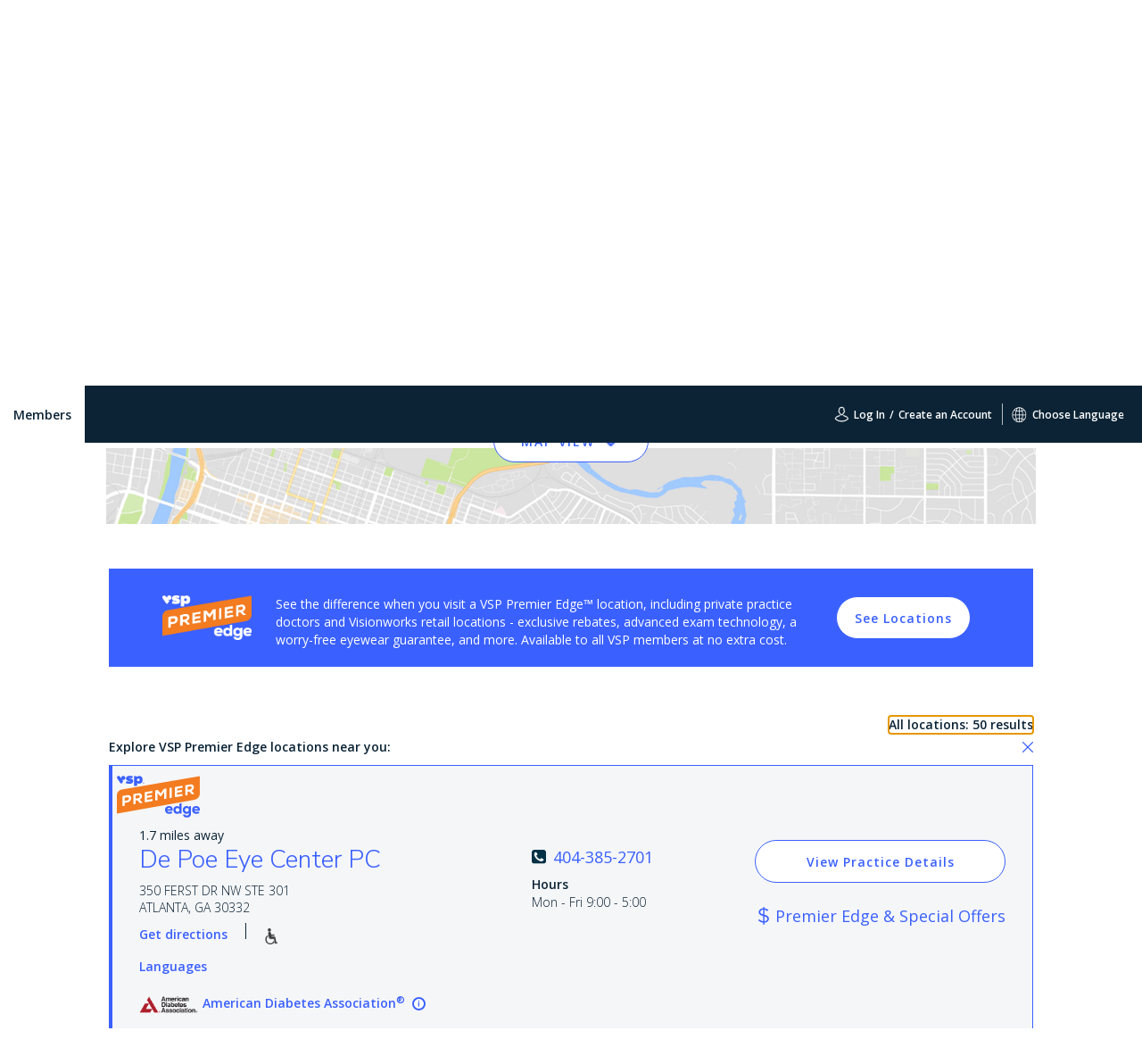

--- FILE ---
content_type: text/html;charset=UTF-8
request_url: https://apias.vsp.com/acs2/iframe?client_id=vsp-memberportal-ui&scope=openid%20auth_member_rest%20profile%20read:vc.find_a_doctor%20provider_view%20read:vc.memberusermanagement%20write:vc.memberusermanagement%20read:vc.memberbenefits%20write:vc.memberbenefits%20write:vc.find_a_doctor%20finance_view%20write:vc.finance%20read:vc.outofnetworkclaim%20write:vc.outofnetworkclaim%20ecom_view%20read:vc.external_ivr&redirect_uri=https://www.vsp.com/oauth_callback
body_size: 4617
content:
<!DOCTYPE html>

<html>

<head>

<title>VSP Authentication Service</title>
<meta http-equiv="X-UA-Compatible" content="IE=edge" />
<meta charset="utf-8" />

<script type="text/javascript"
	src="https://ajax.googleapis.com/ajax/libs/jquery/3.5.1/jquery.min.js"></script>

<script type="text/javascript">
/* <![CDATA[ */

var NOTOKEN = "";
var refreshTimerId;
var refreshErrorCount = 0;

$(document).ready(refreshToken);

// perform token refresh
function refreshToken() {
	//console.info("Performing refresh");
	$(document).ready(
		function() {
			$.ajax({
				url: "https://apias.vsp.com/acs2/refresh?client_id=vsp-memberportal-ui",
				type: "POST",
				success: function(data, textStatus, xhr) {
					//console.info("Refresh successful - http status - %s", xhr.status);
					if (xhr.status === 204) {
						parent.postMessage(NOTOKEN, "https://www.vsp.com/oauth_callback");
					} else {
						refreshErrorCount = 0;
					    processRefreshResponse(data);
					}
				},
				error: function(jqXHR, textStatus, errorThrown) {
					// console.info("Refresh failed - %s", errorThrown);
					// handle error condition, set timer again to retry
					refreshErrorCount = refreshErrorCount + 1;
					// console.info("refreshErrorCount = %s", refreshErrorCount);

                    if (refreshErrorCount < 2) {
						window.setTimeout(refreshToken, 2000);
					} else {
					    if (jqXHR.status === 0 || jqXHR.responseText === undefined) {
                            alert('There was an error communicating with the authorization service. Please ' +
                                'check your internet connection. If you would like to log out, ' +
                                'please close your browser.');
						}

						performLogout();
					}
				}
			});
		});
}

// process refresh response
function processRefreshResponse(model) {
	var message = model.token_type + " " + model.access_token;

	//console.info("Sending access token message to app - %s", message);

	// send access token to app
	parent.postMessage(message, "https://www.vsp.com/oauth_callback");

	// set timer for token refresh - millisecs
	refreshTimerId = window.setTimeout(refreshToken, parseInt(model.expires_in) * 1000);
}

// handle receipt of messages from app:
// 1) app requests login
// 2) app request logout
function receiveMessage(event) {

	var messageModel = JSON.parse(event.data);

	switch (messageModel.type) {
		case "login":
			//console.info("Received login message from app");
			initiateLogin();
			break;
		case "logout":
			//console.info("Received logout message from app");
			performLogout();
			break;
		default:
			//console.error("Unknown message received");
	}
}


// initiate login
function initiateLogin() {
	var loginInitializerUrl= "https://apias.vsp.com/acs2/login?client_id=vsp-memberportal-ui&scope=openid auth_member_rest profile read:vc.find_a_doctor provider_view read:vc.memberusermanagement write:vc.memberusermanagement read:vc.memberbenefits write:vc.memberbenefits write:vc.find_a_doctor finance_view write:vc.finance read:vc.outofnetworkclaim write:vc.outofnetworkclaim ecom_view read:vc.external_ivr&redirect_uri=https://www.vsp.com/oauth_callback"
	//console.info("Initiating login for: " + loginInitializerUrl );

	// redirect to login initializer
	window.open(loginInitializerUrl, "_parent");
}

//perform logout
function performLogout() {
	//console.info("Performing logout");

	// stop token refresh timer
	stopRefreshTimer();

	// invalidate access and refresh tokens,
	// expire Ping and ACS cookies
	$.ajax({
		url: "https://apias.vsp.com/acs2/logout?client_id=vsp-memberportal-ui",
		type: "POST",
		async: false,
		success: function(data) {},
		error: function(jqXHR) {}
	});

	// logout user session with Ping
	$.ajax({
		url: "https://apias.vsp.com/idp/startSLO.ping",
		type: "POST",
		cache: false,
		async: false,
		success: function(data) {},
		error: function(jqXHR) {}
	});

	// notify app via empty string token
	parent.postMessage(NOTOKEN, "https://www.vsp.com/oauth_callback");

}

// clear refresh timer
function stopRefreshTimer() {
	//console.info("Stopping refreshTimerId = %s", refreshTimerId);
	if (typeof refreshTimerId !== "undefined") {
		window.clearTimeout(refreshTimerId);
		refreshTimerId = undefined;
	}
}


/* ]]> */
</script>
</head>

<body>
	<script type="text/javascript">
	// specialized browser support to add listener
	function addEvent(evnt, elem, func) {
		if (elem.addEventListener) { // W3C DOM
			elem.addEventListener(evnt,func,false);
			}
		else if (elem.attachEvent) { // IE DOM
			elem.attachEvent("on"+evnt, func);
			} else { // No much to do
		      elem[evnt] = func;
		      }
		}
	addEvent("message", window, receiveMessage);
    </script>
</body>
</html>

--- FILE ---
content_type: application/javascript; charset=UTF-8
request_url: https://www.googletagmanager.com/gtm.js?id=GTM-TFHSZ2W
body_size: 177848
content:

// Copyright 2012 Google Inc. All rights reserved.
 
 (function(w,g){w[g]=w[g]||{};
 w[g].e=function(s){return eval(s);};})(window,'google_tag_manager');
 
(function(){

var data = {
"resource": {
  "version":"401",
  
  "macros":[{"function":"__e"},{"function":"__u","vtp_component":"URL","vtp_enableMultiQueryKeys":false,"vtp_enableIgnoreEmptyQueryParam":false},{"function":"__j","vtp_name":"document.title"},{"function":"__v","vtp_dataLayerVersion":2,"vtp_setDefaultValue":false,"vtp_name":"ConsumerId"},{"function":"__jsm","vtp_javascript":["template","(function(){var t={};(function(t){function y(b,a,c){var d=0,e=[],f=0,p,l,n,z=!1,m=[],h=[],q=!1;c=c||{};var g=c.encoding||\"UTF8\";var k=c.numRounds||1;if(k!==parseInt(k,10)||1\u003Ek)throw Error(\"numRounds must a integer \\x3e\\x3d 1\");if(0===b.lastIndexOf(\"SHA-\",0))if(p=function(d,a){return B(d,a,b)},l=function(d,a,c,f){if(\"SHA-224\"===b||\"SHA-256\"===b){var e=(a+65\u003E\u003E\u003E9\u003C\u003C4)+15;var p=16}else throw Error(\"Unexpected error in SHA-2 implementation\");for(;d.length\u003C=e;)d.push(0);d[a\u003E\u003E\u003E5]|=128\u003C\u003C24-a%32;a+=c;d[e]=\na\u00264294967295;d[e-1]=a\/4294967296|0;c=d.length;for(a=0;a\u003Cc;a+=p)f=B(d.slice(a,a+p),f,b);if(\"SHA-224\"===b)d=[f[0],f[1],f[2],f[3],f[4],f[5],f[6]];else if(\"SHA-256\"===b)d=f;else throw Error(\"Unexpected error in SHA-2 implementation\");return d},n=function(a){return a.slice()},\"SHA-224\"===b){var u=512;var r=224}else if(\"SHA-256\"===b)u=512,r=256;else throw Error(\"Chosen SHA variant is not supported\");else throw Error(\"Chosen SHA variant is not supported\");var t=E(a,g);var v=x(b);this.setHMACKey=function(a,\nc,f){if(!0===z)throw Error(\"HMAC key already set\");if(!0===q)throw Error(\"Cannot set HMAC key after calling update\");g=(f||{}).encoding||\"UTF8\";c=E(c,g)(a);a=c.binLen;c=c.value;var e=u\u003E\u003E\u003E3;f=e\/4-1;if(e\u003Ca\/8){for(c=l(c,a,0,x(b));c.length\u003C=f;)c.push(0);c[f]\u0026=4294967040}else if(e\u003Ea\/8){for(;c.length\u003C=f;)c.push(0);c[f]\u0026=4294967040}for(a=0;a\u003C=f;a+=1)m[a]=c[a]^909522486,h[a]=c[a]^1549556828;v=p(m,v);d=u;z=!0};this.update=function(a){var c,b=0,l=u\u003E\u003E\u003E5;var h=t(a,e,f);a=h.binLen;var n=h.value;h=a\u003E\u003E\u003E5;for(c=\n0;c\u003Ch;c+=l)b+u\u003C=a\u0026\u0026(v=p(n.slice(c,c+l),v),b+=u);d+=b;e=n.slice(b\u003E\u003E\u003E5);f=a%u;q=!0};this.getHash=function(a,c){if(!0===z)throw Error(\"Cannot call getHash after setting HMAC key\");var p=I(c);switch(a){case \"HEX\":a=function(a){return J(a,r,p)};break;case \"B64\":a=function(a){return K(a,r,p)};break;case \"BYTES\":a=function(a){return L(a,r)};break;case \"ARRAYBUFFER\":try{c=new ArrayBuffer(0)}catch(w){throw Error(\"ARRAYBUFFER not supported by this environment\");}a=function(a){return M(a,r)};break;default:throw Error(\"format must be HEX, B64, BYTES, or ARRAYBUFFER\");\n}var h=l(e.slice(),f,d,n(v));for(c=1;c\u003Ck;c+=1)h=l(h,r,0,x(b));return a(h)};this.getHMAC=function(a,c){if(!1===z)throw Error(\"Cannot call getHMAC without first setting HMAC key\");var m=I(c);switch(a){case \"HEX\":a=function(a){return J(a,r,m)};break;case \"B64\":a=function(a){return K(a,r,m)};break;case \"BYTES\":a=function(a){return L(a,r)};break;case \"ARRAYBUFFER\":try{a=new ArrayBuffer(0)}catch(w){throw Error(\"ARRAYBUFFER not supported by this environment\");}a=function(a){return M(a,r)};break;default:throw Error(\"outputFormat must be HEX, B64, BYTES, or ARRAYBUFFER\");\n}c=l(e.slice(),f,d,n(v));var g=p(h,x(b));g=l(c,r,u,g);return a(g)}}function g(){}function J(b,a,c){var d=\"\";a\/=8;var e;for(e=0;e\u003Ca;e+=1){var f=b[e\u003E\u003E\u003E2]\u003E\u003E\u003E8*(3+e%4*-1);d+=\"0123456789abcdef\".charAt(f\u003E\u003E\u003E4\u002615)+\"0123456789abcdef\".charAt(f\u002615)}return c.outputUpper?d.toUpperCase():d}function K(b,a,c){var d=\"\",e=a\/8,f;for(f=0;f\u003Ce;f+=3){var p=f+1\u003Ce?b[f+1\u003E\u003E\u003E2]:0;var l=f+2\u003Ce?b[f+2\u003E\u003E\u003E2]:0;l=(b[f\u003E\u003E\u003E2]\u003E\u003E\u003E8*(3+f%4*-1)\u0026255)\u003C\u003C16|(p\u003E\u003E\u003E8*(3+(f+1)%4*-1)\u0026255)\u003C\u003C8|l\u003E\u003E\u003E8*(3+(f+2)%4*-1)\u0026255;for(p=0;4\u003Ep;p+=1)8*f+6*p\u003C=a?d+=\n\"ABCDEFGHIJKLMNOPQRSTUVWXYZabcdefghijklmnopqrstuvwxyz0123456789+\/\".charAt(l\u003E\u003E\u003E6*(3-p)\u002663):d+=c.b64Pad}return d}function L(b,a){var c=\"\";a\/=8;var d;for(d=0;d\u003Ca;d+=1){var e=b[d\u003E\u003E\u003E2]\u003E\u003E\u003E8*(3+d%4*-1)\u0026255;c+=String.fromCharCode(e)}return c}function M(b,a){a\/=8;var c,d=new ArrayBuffer(a);var e=new Uint8Array(d);for(c=0;c\u003Ca;c+=1)e[c]=b[c\u003E\u003E\u003E2]\u003E\u003E\u003E8*(3+c%4*-1)\u0026255;return d}function I(b){var a={outputUpper:!1,b64Pad:\"\\x3d\",shakeLen:-1};b=b||{};a.outputUpper=b.outputUpper||!1;!0===b.hasOwnProperty(\"b64Pad\")\u0026\u0026\n(a.b64Pad=b.b64Pad);if(\"boolean\"!==typeof a.outputUpper)throw Error(\"Invalid outputUpper formatting option\");if(\"string\"!==typeof a.b64Pad)throw Error(\"Invalid b64Pad formatting option\");return a}function E(b,a){switch(a){case \"UTF8\":case \"UTF16BE\":case \"UTF16LE\":break;default:throw Error(\"encoding must be UTF8, UTF16BE, or UTF16LE\");}switch(b){case \"HEX\":b=function(a,d,b){var c=a.length,e,l;if(0!==c%2)throw Error(\"String of HEX type must be in byte increments\");d=d||[0];b=b||0;var n=b\u003E\u003E\u003E3;for(e=\n0;e\u003Cc;e+=2){var g=parseInt(a.substr(e,2),16);if(isNaN(g))throw Error(\"String of HEX type contains invalid characters\");var m=(e\u003E\u003E\u003E1)+n;for(l=m\u003E\u003E\u003E2;d.length\u003C=l;)d.push(0);d[l]|=g\u003C\u003C8*(3+m%4*-1)}return{value:d,binLen:4*c+b}};break;case \"TEXT\":b=function(c,d,b){var f=0,e,l,n;d=d||[0];b=b||0;var g=b\u003E\u003E\u003E3;if(\"UTF8\"===a){var m=3;for(e=0;e\u003Cc.length;e+=1){var h=c.charCodeAt(e);var q=[];128\u003Eh?q.push(h):2048\u003Eh?(q.push(192|h\u003E\u003E\u003E6),q.push(128|h\u002663)):55296\u003Eh||57344\u003C=h?q.push(224|h\u003E\u003E\u003E12,128|h\u003E\u003E\u003E6\u002663,128|h\u002663):(e+=\n1,h=65536+((h\u00261023)\u003C\u003C10|c.charCodeAt(e)\u00261023),q.push(240|h\u003E\u003E\u003E18,128|h\u003E\u003E\u003E12\u002663,128|h\u003E\u003E\u003E6\u002663,128|h\u002663));for(l=0;l\u003Cq.length;l+=1){var k=f+g;for(n=k\u003E\u003E\u003E2;d.length\u003C=n;)d.push(0);d[n]|=q[l]\u003C\u003C8*(m+k%4*-1);f+=1}}}else if(\"UTF16BE\"===a||\"UTF16LE\"===a)for(m=2,q=\"UTF16LE\"===a\u0026\u0026!0||\"UTF16LE\"!==a\u0026\u0026!1,e=0;e\u003Cc.length;e+=1){h=c.charCodeAt(e);!0===q\u0026\u0026(l=h\u0026255,h=l\u003C\u003C8|h\u003E\u003E\u003E8);k=f+g;for(n=k\u003E\u003E\u003E2;d.length\u003C=n;)d.push(0);d[n]|=h\u003C\u003C8*(m+k%4*-1);f+=2}return{value:d,binLen:8*f+b}};break;case \"B64\":b=function(a,b,e){var c=0,d,\nl;if(-1===a.search(\/^[a-zA-Z0-9=+\\\/]+$\/))throw Error(\"Invalid character in base-64 string\");var n=a.indexOf(\"\\x3d\");a=a.replace(\/=\/g,\"\");if(-1!==n\u0026\u0026n\u003Ca.length)throw Error(\"Invalid '\\x3d' found in base-64 string\");b=b||[0];e=e||0;var g=e\u003E\u003E\u003E3;for(n=0;n\u003Ca.length;n+=4){var m=a.substr(n,4);for(d=l=0;d\u003Cm.length;d+=1){var h=\"ABCDEFGHIJKLMNOPQRSTUVWXYZabcdefghijklmnopqrstuvwxyz0123456789+\/\".indexOf(m[d]);l|=h\u003C\u003C18-6*d}for(d=0;d\u003Cm.length-1;d+=1){var k=c+g;for(h=k\u003E\u003E\u003E2;b.length\u003C=h;)b.push(0);b[h]|=(l\u003E\u003E\u003E16-8*\nd\u0026255)\u003C\u003C8*(3+k%4*-1);c+=1}}return{value:b,binLen:8*c+e}};break;case \"BYTES\":b=function(a,b,e){var c;b=b||[0];e=e||0;var d=e\u003E\u003E\u003E3;for(c=0;c\u003Ca.length;c+=1){var l=a.charCodeAt(c);var g=c+d;var k=g\u003E\u003E\u003E2;b.length\u003C=k\u0026\u0026b.push(0);b[k]|=l\u003C\u003C8*(3+g%4*-1)}return{value:b,binLen:8*a.length+e}};break;case \"ARRAYBUFFER\":try{b=new ArrayBuffer(0)}catch(c){throw Error(\"ARRAYBUFFER not supported by this environment\");}b=function(a,b,e){var c;b=b||[0];e=e||0;var d=e\u003E\u003E\u003E3;var g=new Uint8Array(a);for(c=0;c\u003Ca.byteLength;c+=\n1){var n=c+d;var k=n\u003E\u003E\u003E2;b.length\u003C=k\u0026\u0026b.push(0);b[k]|=g[c]\u003C\u003C8*(3+n%4*-1)}return{value:b,binLen:8*a.byteLength+e}};break;default:throw Error(\"format must be HEX, TEXT, B64, BYTES, or ARRAYBUFFER\");}return b}function k(b,a){return b\u003E\u003E\u003Ea|b\u003C\u003C32-a}function N(b,a,c){return b\u0026a^~b\u0026c}function O(b,a,c){return b\u0026a^b\u0026c^a\u0026c}function P(b){return k(b,2)^k(b,13)^k(b,22)}function Q(b){return k(b,6)^k(b,11)^k(b,25)}function R(b){return k(b,7)^k(b,18)^b\u003E\u003E\u003E3}function S(b){return k(b,17)^k(b,19)^b\u003E\u003E\u003E10}function T(b,\na){var c=(b\u002665535)+(a\u002665535);return((b\u003E\u003E\u003E16)+(a\u003E\u003E\u003E16)+(c\u003E\u003E\u003E16)\u002665535)\u003C\u003C16|c\u002665535}function U(b,a,c,d){var e=(b\u002665535)+(a\u002665535)+(c\u002665535)+(d\u002665535);return((b\u003E\u003E\u003E16)+(a\u003E\u003E\u003E16)+(c\u003E\u003E\u003E16)+(d\u003E\u003E\u003E16)+(e\u003E\u003E\u003E16)\u002665535)\u003C\u003C16|e\u002665535}function V(b,a,c,d,e){var f=(b\u002665535)+(a\u002665535)+(c\u002665535)+(d\u002665535)+(e\u002665535);return((b\u003E\u003E\u003E16)+(a\u003E\u003E\u003E16)+(c\u003E\u003E\u003E16)+(d\u003E\u003E\u003E16)+(e\u003E\u003E\u003E16)+(f\u003E\u003E\u003E16)\u002665535)\u003C\u003C16|f\u002665535}function x(b){var a,c;if(0===b.lastIndexOf(\"SHA-\",0))switch(a=[3238371032,914150663,812702999,4144912697,4290775857,1750603025,\n1694076839,3204075428],c=[1779033703,3144134277,1013904242,2773480762,1359893119,2600822924,528734635,1541459225],b){case \"SHA-224\":break;case \"SHA-256\":a=c;break;case \"SHA-384\":a=[new g,new g,new g,new g,new g,new g,new g,new g];break;case \"SHA-512\":a=[new g,new g,new g,new g,new g,new g,new g,new g];break;default:throw Error(\"Unknown SHA variant\");}else throw Error(\"No SHA variants supported\");return a}function B(b,a,c){var d,e,f,g=[];if(\"SHA-224\"===c||\"SHA-256\"===c){var l=64;var k=1;var t=Number;\nvar m=T;var h=U;var q=V;var x=R;var y=S;var u=P;var r=Q;var B=O;var v=N;var E=W}else throw Error(\"Unexpected error in SHA-2 implementation\");c=a[0];var A=a[1];var C=a[2];var G=a[3];var w=a[4];var D=a[5];var F=a[6];var H=a[7];for(f=0;f\u003Cl;f+=1)16\u003Ef?(e=f*k,d=b.length\u003C=e?0:b[e],e=b.length\u003C=e+1?0:b[e+1],g[f]=new t(d,e)):g[f]=h(y(g[f-2]),g[f-7],x(g[f-15]),g[f-16]),d=q(H,r(w),v(w,D,F),E[f],g[f]),e=m(u(c),B(c,A,C)),H=F,F=D,D=w,w=m(G,d),G=C,C=A,A=c,c=m(d,e);a[0]=m(c,a[0]);a[1]=m(A,a[1]);a[2]=m(C,a[2]);a[3]=\nm(G,a[3]);a[4]=m(w,a[4]);a[5]=m(D,a[5]);a[6]=m(F,a[6]);a[7]=m(H,a[7]);return a}var W=[1116352408,1899447441,3049323471,3921009573,961987163,1508970993,2453635748,2870763221,3624381080,310598401,607225278,1426881987,1925078388,2162078206,2614888103,3248222580,3835390401,4022224774,264347078,604807628,770255983,1249150122,1555081692,1996064986,2554220882,2821834349,2952996808,3210313671,3336571891,3584528711,113926993,338241895,666307205,773529912,1294757372,1396182291,1695183700,1986661051,2177026350,\n2456956037,2730485921,2820302411,3259730800,3345764771,3516065817,3600352804,4094571909,275423344,430227734,506948616,659060556,883997877,958139571,1322822218,1537002063,1747873779,1955562222,2024104815,2227730452,2361852424,2428436474,2756734187,3204031479,3329325298];t.jsSHA=y})(t);var y=",["escape",["macro",3],8,16],".toString();t=new t.jsSHA(\"SHA-256\",\"TEXT\");t.update(y);return t.getHash(\"HEX\")})();"]},{"function":"__v","vtp_dataLayerVersion":2,"vtp_setDefaultValue":false,"vtp_name":"Platform"},{"function":"__v","vtp_dataLayerVersion":2,"vtp_setDefaultValue":true,"vtp_defaultValue":"not available","vtp_name":"userLoggedIN"},{"function":"__v","vtp_dataLayerVersion":2,"vtp_setDefaultValue":false,"vtp_name":"sID"},{"function":"__u","vtp_component":"QUERY","vtp_queryKey":"q","vtp_enableMultiQueryKeys":false,"vtp_enableIgnoreEmptyQueryParam":false},{"function":"__jsm","vtp_javascript":["template","(function(){var a=",["escape",["macro",8],8,16],";if(0\u003Ca.length)return\"Other\"})();"]},{"function":"__remm","vtp_setDefaultValue":true,"vtp_input":["macro",8],"vtp_fullMatch":false,"vtp_replaceAfterMatch":false,"vtp_defaultValue":["macro",9],"vtp_ignoreCase":true,"vtp_map":["list",["map","key","^(?:[a-z0-9!#$%\u0026'*+\\\/=?^_`{|}~-]+(?:\\.[a-z0-9!#$%\u0026'*+\\\/=?^_`{|}~-]+)*|\"(?:[\\x01-\\x08\\x0b\\x0c\\x0e-\\x1f\\x21\\x23-\\x5b\\x5d-\\x7f]|\\\\[\\x01-\\x09\\x0b\\x0c\\x0e-\\x7f])*\")@(?:(?:[a-z0-9](?:[a-z0-9-]*[a-z0-9])?\\.)+[a-z0-9](?:[a-z0-9-]*[a-z0-9])?|\\[(?:(?:25[0-5]|2[0-4][0-9]|[01]?[0-9][0-9]?)\\.){3}(?:25[0-5]|2[0-4][0-9]|[01]?[0-9][0-9]?|[a-z0-9-]*[a-z0-9]:(?:[\\x01-\\x08\\x0b\\x0c\\x0e-\\x1f\\x21-\\x5a\\x53-\\x7f]|\\\\[\\x01-\\x09\\x0b\\x0c\\x0e-\\x7f])+)\\])$","value","searched for email"],["map","key","^\\D?(\\d{3})\\D?\\D?(\\d{3})\\D?(\\d{4})$","value","searched for phone"],["map","key","(^\\d{6,8}$)|(^\\d{2}-\\d{2}-\\d{2,4}$)|(^\\d{2}\\\/\\d{2}\\\/\\d{2,4}$)","value","searched for dob"],["map","key","^((?!000)([0-6]\\d{2}|7([0-6]\\d|7[012]))([ -])?(?!00)\\d\\d([ -|])?(?!0000)\\d{4})$","value","searched for  ssn"]]},{"function":"__v","vtp_dataLayerVersion":2,"vtp_setDefaultValue":false,"vtp_name":"gtm.element.dataset.premier"},{"function":"__v","vtp_dataLayerVersion":2,"vtp_setDefaultValue":false,"vtp_name":"MemberStatus"},{"function":"__v","vtp_dataLayerVersion":2,"vtp_setDefaultValue":false,"vtp_name":"MemberClientType"},{"function":"__v","vtp_dataLayerVersion":2,"vtp_setDefaultValue":false,"vtp_name":"AmznSurveyImpression"},{"function":"__f","vtp_component":"URL"},{"function":"__v","vtp_dataLayerVersion":2,"vtp_setDefaultValue":false,"vtp_name":"clientID"},{"function":"__u","vtp_component":"PATH","vtp_enableMultiQueryKeys":false,"vtp_enableIgnoreEmptyQueryParam":false},{"function":"__v","vtp_dataLayerVersion":2,"vtp_setDefaultValue":false,"vtp_name":"vsp_client_id"},{"function":"__gas","vtp_cookieDomain":"auto","vtp_doubleClick":false,"vtp_setTrackerName":false,"vtp_useDebugVersion":false,"vtp_fieldsToSet":["list",["map","fieldName","allowLinker","value","true"],["map","fieldName","userId","value",["macro",4]]],"vtp_useHashAutoLink":false,"vtp_autoLinkDomains":"vspdirect.com,choosevsp.com","vtp_decorateFormsAutoLink":false,"vtp_enableLinkId":false,"vtp_dimension":["list",["map","index","1","dimension",["macro",5]],["map","index","10","dimension",["macro",6]],["map","index","93","dimension",["macro",7]],["map","index","98","dimension",["macro",10]],["map","index","99","dimension",["macro",11]],["map","index","113","dimension",["macro",4]],["map","index","116","dimension",["macro",12]],["map","index","117","dimension",["macro",13]],["map","index","120","dimension",["macro",14]],["map","index","122","dimension",["macro",15]],["map","index","123","dimension",["macro",16]],["map","index","124","dimension",["macro",17]],["map","index","133","dimension",["macro",18]]],"vtp_enableEcommerce":false,"vtp_trackingId":"UA-58613015-2","vtp_enableRecaptchaOption":false,"vtp_enableUaRlsa":false,"vtp_enableUseInternalVersion":false},{"function":"__c","vtp_value":"96"},{"function":"__u","vtp_component":"FRAGMENT","vtp_enableMultiQueryKeys":false,"vtp_enableIgnoreEmptyQueryParam":false},{"function":"__smm","vtp_setDefaultValue":false,"vtp_input":["macro",21],"vtp_map":["list",["map","key","calculator","value","calculator"],["map","key","frame-quiz","value","frame-quiz"],["map","key","plan-quiz","value","plan-quiz"],["map","key","personal-quiz","value","personal-quiz"]]},{"function":"__v","vtp_name":"gtm.element","vtp_dataLayerVersion":1},{"function":"__v","vtp_name":"gtm.triggers","vtp_dataLayerVersion":2,"vtp_setDefaultValue":true,"vtp_defaultValue":""},{"function":"__v","vtp_name":"gtm.elementId","vtp_dataLayerVersion":1},{"function":"__v","vtp_name":"gtm.elementUrl","vtp_dataLayerVersion":1},{"function":"__aev","vtp_varType":"TEXT"},{"function":"__smm","vtp_setDefaultValue":false,"vtp_input":["macro",25],"vtp_map":["list",["map","key","member-link","value","Members"],["map","key","employer-link","value","Employees"],["map","key","broker-link","value","Brokers"],["map","key","menu-login-link","value","Log In"],["map","key","menu-signup-link","value","Sign Up"],["map","key","navigation-language-selector-link","value","Choose Language - Modal"],["map","key","Facebook","value","Social Icon - FB"],["map","key","Instagram","value","Social Icon - Instagram"],["map","key","Twitter","value","Social Icon - Twitter"],["map","key","header-logo-link","value","VSP Logo"],["map","key","en","value","Choose Language - Modal - English"],["map","key","es","value","Choose Language - Modal - Spanish"],["map","key","zt","value","Choose Language - Modal - Chinese"]]},{"function":"__jsm","convert_case_to":1,"vtp_javascript":["template","(function(){return document.querySelector(\"div.cursor-pointer\").innerText})();"]},{"function":"__jsm","convert_case_to":1,"vtp_javascript":["template","(function(){var a=",["escape",["macro",23],8,16],";a=a.closest(\"div.card-contents\");a=a.querySelector(\"h3\").innerText;return\"Most Recent Doctor\"==a?\"most recent doctor\":",["escape",["macro",27],8,16],"})();"]},{"function":"__v","vtp_name":"gtm.elementClasses","vtp_dataLayerVersion":1},{"function":"__jsm","vtp_javascript":["template","(function(){var a=",["escape",["macro",23],8,16],";a=a.closest(\"vsp-footer-column\");return a.querySelector(\"h4\").innerText})();"]},{"function":"__jsm","vtp_javascript":["template","(function(){var a=",["escape",["macro",23],8,16],";a=a.closest(\".find-a-doctor-map-view-toggle-container\");return a.innerText.trim()})();"]},{"function":"__aev","vtp_setDefaultValue":false,"vtp_stripWww":false,"vtp_component":"HOST","vtp_varType":"URL"},{"function":"__jsm","vtp_javascript":["template","(function(){var a=document.querySelector('input[name\\x3d\"search-on-map-move\"]');return a.checked?\"Enabled\":\"Disabled\"})();"]},{"function":"__e"},{"function":"__smm","vtp_setDefaultValue":true,"vtp_input":["macro",36],"vtp_defaultValue":"ecommerce.click.products.0.","vtp_map":["list",["map","key","fadResultMapFocus","value","ecommerce.impressions.0."]]},{"function":"__v","vtp_dataLayerVersion":2,"vtp_setDefaultValue":false,"vtp_name":["template",["macro",37],"name"]},{"function":"__v","vtp_dataLayerVersion":2,"vtp_setDefaultValue":false,"vtp_name":["template",["macro",37],"dimension2"]},{"function":"__v","vtp_dataLayerVersion":2,"vtp_setDefaultValue":false,"vtp_name":["template",["macro",37],"dimension3"]},{"function":"__v","vtp_dataLayerVersion":2,"vtp_setDefaultValue":false,"vtp_name":["template",["macro",37],"dimension4"]},{"function":"__v","vtp_dataLayerVersion":2,"vtp_setDefaultValue":false,"vtp_name":["template",["macro",37],"dimension5"]},{"function":"__v","vtp_dataLayerVersion":2,"vtp_setDefaultValue":false,"vtp_name":["template",["macro",37],"dimension6"]},{"function":"__v","vtp_dataLayerVersion":2,"vtp_setDefaultValue":false,"vtp_name":["template",["macro",37],"dimension7"]},{"function":"__v","vtp_dataLayerVersion":2,"vtp_setDefaultValue":false,"vtp_name":["template",["macro",37],"dimension8"]},{"function":"__v","vtp_dataLayerVersion":2,"vtp_setDefaultValue":false,"vtp_name":["template",["macro",37],"dimension13"]},{"function":"__v","vtp_dataLayerVersion":2,"vtp_setDefaultValue":false,"vtp_name":["template",["macro",37],"dimension25"]},{"function":"__v","vtp_dataLayerVersion":2,"vtp_setDefaultValue":false,"vtp_name":["template",["macro",37],"dimension91"]},{"function":"__v","vtp_dataLayerVersion":2,"vtp_setDefaultValue":false,"vtp_name":["template",["macro",37],"position"]},{"function":"__v","vtp_dataLayerVersion":2,"vtp_setDefaultValue":false,"vtp_name":["template",["macro",37],"dimension14"]},{"function":"__v","vtp_dataLayerVersion":2,"vtp_setDefaultValue":false,"vtp_name":["template",["macro",37],"dimension125"]},{"function":"__v","vtp_dataLayerVersion":2,"vtp_setDefaultValue":false,"vtp_name":["template",["macro",37],"dimension126"]},{"function":"__v","vtp_dataLayerVersion":2,"vtp_setDefaultValue":false,"vtp_name":["template",["macro",37],"dimension127"]},{"function":"__v","vtp_dataLayerVersion":2,"vtp_setDefaultValue":false,"vtp_name":["template",["macro",37],"list"]},{"function":"__gas","vtp_cookieDomain":"auto","vtp_doubleClick":false,"vtp_setTrackerName":false,"vtp_useDebugVersion":false,"vtp_fieldsToSet":["list",["map","fieldName","allowLinker","value","true"],["map","fieldName","userId","value",["macro",4]]],"vtp_useHashAutoLink":false,"vtp_autoLinkDomains":"vspdirect.com,choosevsp.com","vtp_decorateFormsAutoLink":false,"vtp_enableLinkId":false,"vtp_dimension":["list",["map","index","1","dimension",["macro",5]],["map","index","10","dimension",["macro",6]],["map","index","93","dimension",["macro",7]],["map","index","98","dimension",["macro",10]],["map","index","99","dimension",["macro",11]],["map","index","101","dimension",["macro",38]],["map","index","102","dimension",["macro",39]],["map","index","103","dimension",["macro",40]],["map","index","104","dimension",["macro",41]],["map","index","105","dimension",["macro",42]],["map","index","106","dimension",["macro",43]],["map","index","107","dimension",["macro",44]],["map","index","108","dimension",["macro",45]],["map","index","109","dimension",["macro",46]],["map","index","110","dimension",["macro",47]],["map","index","111","dimension",["macro",48]],["map","index","112","dimension",["macro",49]],["map","index","113","dimension",["macro",4]],["map","index","119","dimension",["macro",50]],["map","index","128","dimension",["macro",51]],["map","index","129","dimension",["macro",52]],["map","index","130","dimension",["macro",53]],["map","index","132","dimension",["macro",54]]],"vtp_enableEcommerce":false,"vtp_trackingId":"UA-58613015-2","vtp_enableRecaptchaOption":false,"vtp_enableUaRlsa":false,"vtp_enableUseInternalVersion":false},{"function":"__jsm","vtp_javascript":["template","(function(){var a=",["escape",["macro",23],8,16],",b=",["escape",["macro",27],8,16],";a=a.parentNode.parentNode.parentNode.innerText.split(\"\\n\",1);return b!=a?a+\" - \"+b:b})();"]},{"function":"__v","vtp_dataLayerVersion":2,"vtp_setDefaultValue":false,"vtp_name":"gtm.element.parentElement.className"},{"function":"__smm","convert_undefined_to":"Distance","vtp_setDefaultValue":true,"vtp_input":["macro",57],"vtp_defaultValue":["macro",27],"vtp_map":["list",["map","key","ng-option ng-star-inserted ng-option-marked","value",["template","Selected ",["macro",27]]],["map","key","ng-option ng-option-marked ng-star-inserted","value",["template","Selected ",["macro",27]]],["map","key","ng-option ng-star-inserted ng-option-selected ng-option-marked","value",["template","Deselected ",["macro",27]]],["map","key","ng-option ng-star-inserted ng-option-marked ng-option-selected","value",["template","Deselected ",["macro",27]]]]},{"function":"__jsm","vtp_javascript":["template","(function(){var b=document.querySelector(\"#distance-input\").value,a=\"5\";switch(b){case \"1\":a=\"5\";break;case \"2\":a=\"10\";break;case \"3\":a=\"25\";break;case \"4\":a=\"50\";break;case \"5\":a=\"100\"}return a+\" miles away\"})();"]},{"function":"__u","vtp_component":"QUERY","vtp_queryKey":"sortByPremier","vtp_enableMultiQueryKeys":false,"vtp_enableIgnoreEmptyQueryParam":false},{"function":"__smm","vtp_setDefaultValue":true,"vtp_input":["macro",60],"vtp_defaultValue":"Selected","vtp_map":["list",["map","key","true","value","Deselected"]]},{"function":"__u","vtp_component":"HOST","vtp_enableMultiQueryKeys":false,"vtp_enableIgnoreEmptyQueryParam":false},{"function":"__jsm","vtp_javascript":["template","(function(){return ",["escape",["macro",62],8,16],".match(\/[^.]*\\.[^.]{2,3}(?:\\.[^.]{2,3})?$\/)[0]})();"]},{"function":"__jsm","vtp_javascript":["template","(function(){return-1===",["escape",["macro",34],8,16],".indexOf(",["escape",["macro",63],8,16],")?!0:!1})();"]},{"function":"__jsm","vtp_javascript":["template","(function(){return function(a,b){for(;!a.matches(b)\u0026\u0026!a.matches(\"body\");)a=a.parentElement;return a.matches(b)?a:void 0}})();"]},{"function":"__jsm","vtp_javascript":["template","(function(){var a=",["escape",["macro",65],8,16],"(",["escape",["macro",23],8,16],",\"div.offer-card\"),b=a.querySelector(\"p.offer-card-category.ng-star-inserted\").innerText.trim();a=a.querySelector(\"span.ng-star-inserted\").innerText.trim();return b+\" - \"+a})();"]},{"function":"__v","vtp_name":"gtm.elementId","vtp_dataLayerVersion":1},{"function":"__jsm","vtp_javascript":["template","(function(){var a=",["escape",["macro",23],8,16],".checked;return a})();"]},{"function":"__smm","vtp_setDefaultValue":false,"vtp_input":["macro",68],"vtp_map":["list",["map","key","true","value","Checked"],["map","key","false","value","Unchecked"]]},{"function":"__smm","vtp_setDefaultValue":true,"vtp_input":["macro",25],"vtp_defaultValue":"preference not found","vtp_map":["list",["map","key","subscribedToEssential","value",["template","Benefits Information ",["macro",69]]],["map","key","subscribedToEyeconic","value",["template","Eyeconic ",["macro",69]]],["map","key","subscribedToPromotion","value",["template","Promotion ",["macro",69]]],["map","key","subscribedToEnvision","value",["template","Envision Newsletter ",["macro",69]]],["map","key","unsubscribeFromAll","value",["template","Unsubscribe ",["macro",69]]]]},{"function":"__v","vtp_dataLayerVersion":2,"vtp_setDefaultValue":false,"vtp_name":"gtm.elementClasses"},{"function":"__jsm","vtp_javascript":["template","(function(){var a=",["escape",["macro",65],8,16],"(",["escape",["macro",23],8,16],",\"div.card-contents.d-flex.flex-column.justify-content-between\");return a=a.querySelector(\"h3\").innerText.trim()})();"]},{"function":"__jsm","vtp_javascript":["template","(function(){var a=",["escape",["macro",65],8,16],"(",["escape",["macro",23],8,16],",\"div.call-out.pt-4.d-flex.flex-column.justify-content-between\");return a=a.querySelector(\"h3\").innerText.trim()})();"]},{"function":"__jsm","vtp_javascript":["template","(function(){var a=",["escape",["macro",65],8,16],"(",["escape",["macro",23],8,16],",\"form\");return a=a.querySelector(\"li \\x3e a.active\").innerText.trim()})();"]},{"function":"__jsm","vtp_javascript":["template","(function(){var a=document.getElementById(\"find-a-doctor-zip\").value;return a?a:\"empty\"})();"]},{"function":"__smm","vtp_setDefaultValue":false,"vtp_input":["macro",26],"vtp_map":["list",["map","key","tel:800-877-7195","value","Phone"],["map","key","mailto:directory@vsp.com","value","Email"]]},{"function":"__smm","vtp_setDefaultValue":false,"vtp_input":["macro",31],"vtp_map":["list",["map","key","btn btn-primary ng-star-inserted","value","Click"],["map","key","btn btn-secondary ng-star-inserted","value","Download"]]},{"function":"__smm","vtp_setDefaultValue":true,"vtp_input":["macro",27],"vtp_defaultValue":["macro",27],"vtp_map":["list",["map","key","«","value","Previous"],["map","key","»","value","Next"]]},{"function":"__v","vtp_name":"gtm.videoTitle","vtp_dataLayerVersion":1},{"function":"__v","vtp_setDefaultValue":false,"vtp_dataLayerVersion":2,"vtp_name":"attributes.videoAction"},{"function":"__v","vtp_setDefaultValue":false,"vtp_dataLayerVersion":2,"vtp_name":"attributes.videoUrl"},{"function":"__v","vtp_name":"gtm.videoStatus","vtp_dataLayerVersion":1},{"function":"__v","vtp_name":"gtm.videoPercent","vtp_dataLayerVersion":1},{"function":"__jsm","vtp_javascript":["template","(function(){var a=",["escape",["macro",82],8,16],";switch(a){case \"start\":return\"Start playing\";case \"pause\":return\"Pause\";case \"buffering\":return\"Buffering\";case \"progress\":return\"Reached \"+",["escape",["macro",83],8,16],"+\"%\";case \"complete\":return\"Reached the end\"}})();"]},{"function":"__v","vtp_name":"gtm.videoUrl","vtp_dataLayerVersion":1},{"function":"__v","vtp_name":"gtm.elementClasses","vtp_dataLayerVersion":1},{"function":"__jsm","vtp_javascript":["template","(function(){var a=",["escape",["macro",65],8,16],"(",["escape",["macro",23],8,16],",\"vsp-form-group\");return a=a.querySelector(\"label.vsp-form-group-label\").innerText.trim()})();"]},{"function":"__aev","vtp_varType":"TEXT"},{"function":"__jsm","vtp_javascript":["template","(function(){var a=",["escape",["macro",65],8,16],"(",["escape",["macro",23],8,16],",\"div.row.mt-5.ng-star-inserted \\x3e div.col\");if(a\u0026\u0026(a=a.querySelector(\"h2\")))return a.innerText.trim();var b=",["escape",["macro",65],8,16],"(",["escape",["macro",23],8,16],",\"div.print-full-width.col-md-8.col-lg-9.ng-star-inserted\");if(b\u0026\u0026(a=b.querySelector(\"h1\"),b=b.querySelector(\"div.subhead1\"),a\u0026\u0026b))return[b.innerText.trim(),a.innerText.trim()].join(\" - \");if(a=",["escape",["macro",65],8,16],"(",["escape",["macro",23],8,16],",\"div.row.mt-5.ng-star-inserted\"))if(a=a.querySelector(\"h2\"))return a.innerText.trim()})();"]},{"function":"__remm","vtp_setDefaultValue":false,"vtp_input":["macro",31],"vtp_fullMatch":false,"vtp_replaceAfterMatch":false,"vtp_ignoreCase":true,"vtp_map":["list",["map","key","at-svc-email","value","Email"],["map","key","at-svc-twitter","value","Twitter"],["map","key","at-svc-facebook","value","Facebook"],["map","key","at-svc-pinterest_share","value","Pinterest"]]},{"function":"__jsm","vtp_javascript":["template","(function(){var a=",["escape",["macro",65],8,16],"(",["escape",["macro",23],8,16],",\"div.international-sites-modal-country-row\");return a=a.querySelector(\"span.international-sites-modal-country-name\").innerText.trim()})();"]},{"function":"__jsm","vtp_javascript":["template","(function(){var a=",["escape",["macro",65],8,16],"(",["escape",["macro",23],8,16],",\"li.menu-item.ng-tns-c125-0\");return a=a.querySelector(\"a\").innerText.trim()})();"]},{"function":"__jsm","convert_undefined_to":"Final Step","vtp_javascript":["template","(function(){var a=",["escape",["macro",65],8,16],"(",["escape",["macro",23],8,16],",\"form.mb-5\");return a=a.querySelector(\"div.vsp-form-eyebrow\").innerText.trim()})();"]},{"function":"__jsm","vtp_javascript":["template","(function(){var a=",["escape",["macro",65],8,16],"(",["escape",["macro",23],8,16],",\"div.col-md-6\");return a=a.querySelector(\"h2\").innerText.trim()})();"]},{"function":"__v","vtp_dataLayerVersion":2,"vtp_setDefaultValue":false,"vtp_name":"gtm.element.parentElement"},{"function":"__jsm","vtp_javascript":["template","(function(){var a=",["escape",["macro",65],8,16],"(",["escape",["macro",23],8,16],",\"div.text\");return a=a.querySelector(\"h2\").innerText.trim()})();"]},{"function":"__v","vtp_dataLayerVersion":1,"vtp_setDefaultValue":false,"vtp_name":"ecommerce"},{"function":"__remm","vtp_setDefaultValue":false,"vtp_input":["macro",36],"vtp_fullMatch":true,"vtp_replaceAfterMatch":true,"vtp_ignoreCase":true,"vtp_map":["list",["map","key","fadResultLoad","value","impressions"],["map","key","fullPracticeInfoBtnClick|phoneNumberLinkClick|practiceNameClick|specialOffersLinkClick|fadFrameBrandClick|getDirectionsClick|featuredFrameBrandsClick|report-inaccuracy-link|fad-fpi-print|FPITabClick|fadOffers-Special Offers|website-link|scheduleAppointmentLinkClick","value","click.products"],["map","key","fadResultLoadMainPremier","value","impressions"]]},{"function":"__v","vtp_dataLayerVersion":2,"vtp_setDefaultValue":false,"vtp_name":["template","ecommerce.",["macro",98]]},{"function":"__jsm","vtp_javascript":["template","(function(){return ",["escape",["macro",99],8,16],".length})();"]},{"function":"__jsm","vtp_javascript":["template","(function(){var d=",["escape",["macro",97],8,16],";if(",["escape",["macro",36],8,16],".match(\/fadResultLoad|fullPracticeInfoBtnClick|phoneNumberLinkClick|practiceNameClick|specialOffersLinkClick|fadFrameBrandClick|getDirectionsClick|featuredFrameBrandsClick|report-inaccuracy-link|fad-fpi-print|FPITabClick|fadOffers-Special Offers|website-link|scheduleAppointmentLinkClick|fadResultLoadMainPremier\/)){for(var c=d,b=",["escape",["macro",98],8,16],".split(\".\"),a=0;a\u003Cb.length;a++)c=c[b[a]];for(b=0;b\u003C",["escape",["macro",100],8,16],";b++)a=c[b],a.dimension14\u0026\u0026\n(a.dimension121=a.dimension14)}return{ecommerce:d}})();"]},{"function":"__v","vtp_dataLayerVersion":2,"vtp_setDefaultValue":false,"vtp_name":"ecommerce.click.products.0.dimension14"},{"function":"__v","vtp_dataLayerVersion":2,"vtp_setDefaultValue":false,"vtp_name":"gtm.elementUrl"},{"function":"__jsm","vtp_javascript":["template","(function(){try{var a=",["escape",["macro",23],8,16],".pathname.split(\".\");return 1\u003Ca.length?a.pop().toUpperCase():\"HTML\"}catch(b){}})();"]},{"function":"__jsm","vtp_javascript":["template","(function(){try{return ",["escape",["macro",23],8,16],".pathname.split(\"\/\").pop()}catch(a){}})();"]},{"function":"__v","vtp_dataLayerVersion":2,"vtp_setDefaultValue":false,"vtp_name":"VTOCompleted"},{"function":"__v","vtp_dataLayerVersion":2,"vtp_setDefaultValue":false,"vtp_name":"frameStyle"},{"function":"__v","vtp_dataLayerVersion":2,"vtp_setDefaultValue":false,"vtp_name":"action"},{"function":"__smm","vtp_setDefaultValue":true,"vtp_input":["macro",57],"vtp_defaultValue":"Image or Link Unknown","vtp_map":["list",["map","key","image-wrapper-16-9 clip-and-center full-width-mobile ng-star-inserted","value","Image"],["map","key","ng-star-inserted","value","Link"],["map","key","offer-card-title ng-star-inserted","value","Link"],["map","key","p-4 offers-image ng-star-inserted","value","Image"]]},{"function":"__aev","vtp_setDefaultValue":false,"vtp_varType":"ATTRIBUTE","vtp_attribute":"alt"},{"function":"__smm","vtp_setDefaultValue":true,"vtp_input":["macro",109],"vtp_defaultValue":"Offer Text Unknown","vtp_map":["list",["map","key","Link","value",["macro",27]],["map","key","Image","value",["macro",110]],["map","key","Image or Link Unknown","value",["macro",27]],["map","key","Image or Link Unknown","value",["macro",110]]]},{"function":"__smm","vtp_setDefaultValue":true,"vtp_input":["macro",62],"vtp_defaultValue":"G-7LM6P9LKRQ","vtp_map":["list",["map","key","www.vsp.com","value","G-K6Y703CW87"],["map","key","apias.vsp.com","value","G-K6Y703CW87"],["map","key","es.vsp.com","value","G-K6Y703CW87"],["map","key","zt.vsp.com","value","G-K6Y703CW87"],["map","key","es-apias.vsp.com","value","G-K6Y703CW87"],["map","key","zt-apias.vsp.com","value","G-K6Y703CW87"],["map","key","www-vsp-com.translate.goog","value","G-K6Y703CW87"]]},{"function":"__k","vtp_decodeCookie":false,"vtp_name":"_ga"},{"function":"__jsm","vtp_javascript":["template","(function(){var a=",["escape",["macro",113],8,16],".split(\/([A-Z])\\w+\\.\\d\\.\/);return a=a[a.length-1]})();"]},{"function":"__v","vtp_dataLayerVersion":2,"vtp_setDefaultValue":false,"vtp_name":"ConsumerId"},{"function":"__cid"},{"function":"__ctv"},{"function":"__c","vtp_value":""},{"function":"__jsm","vtp_javascript":["template","(function(){return ",["escape",["macro",27],8,16],".toLowerCase()})();"]},{"function":"__jsm","vtp_javascript":["template","(function(){var a=\"",["escape",["macro",26],7],"\";a=new URL(a);return domain=a.hostname})();"]},{"function":"__gtes","vtp_eventSettingsTable":["list",["map","parameter","link_url","parameterValue",["macro",26]],["map","parameter","link_text","parameterValue",["macro",119]],["map","parameter","link_id","parameterValue",["macro",25]],["map","parameter","link_domain","parameterValue",["macro",120]],["map","parameter","link_classes","parameterValue",["macro",31]]]},{"function":"__v","vtp_name":"gtm.scrollThreshold","vtp_dataLayerVersion":1},{"function":"__remm","vtp_setDefaultValue":true,"vtp_input":["macro",119],"vtp_fullMatch":true,"vtp_replaceAfterMatch":true,"vtp_defaultValue":["macro",119],"vtp_ignoreCase":true,"vtp_map":["list",["map","key","^(undefined|null|0|false|NaN|)$","value","image click"]]},{"function":"__smm","vtp_setDefaultValue":false,"vtp_input":["macro",36],"vtp_map":["list",["map","key","gtm.click","value","Button Click"],["map","key","gtm.linkClick","value","Link Click"]]},{"function":"__jsm","vtp_javascript":["template","(function(){var a=new Date,d=-a.getTimezoneOffset(),e=0\u003C=d?\"+\":\"-\",b=function(c){c=Math.abs(Math.floor(c));return(10\u003Ec?\"0\":\"\")+c};return a.getFullYear()+\"-\"+b(a.getMonth()+1)+\"-\"+b(a.getDate())+\"T\"+b(a.getHours())+\":\"+b(a.getMinutes())+\":\"+b(a.getSeconds())+\".\"+b(a.getMilliseconds())+e+b(d\/60)+\":\"+b(d%60)})();"]},{"function":"__remm","vtp_setDefaultValue":false,"vtp_input":["macro",17],"vtp_fullMatch":false,"vtp_replaceAfterMatch":true,"vtp_ignoreCase":true,"vtp_map":["list",["map","key","^\/$","value","Homepage"],["map","key","^\/eye-doctor.*","value","Find a Doctor"],["map","key","^\/offers.*","value","Offers"],["map","key","^\/browse-eyeglasses.*","value","Shop"],["map","key","^\/benefits\/how-to-use-vsp-benefits$","value","How to Use Benefits"],["map","key","^\/benefits\/my-benefits.*","value","Benefits"],["map","key","^\/eyewear-wellness.*","value","Eyewear and Wellness"],["map","key","^\/vision-insurance-plans.*","value","Plan Options"],["map","key","^\/create-account.*","value","Create Account"],["map","key","^\/my-account.*","value","My Account"],["map","key","^\/contact-us.*","value","Contact Us"],["map","key","^\/faqs.*","value","FAQs"],["map","key","^\/legal.*","value","Legal"],["map","key","^\/natural-disaster-resources.*","value","Natural Disaster Resources"],["map","key","^\/about-vsp.*","value","About VSP"],["map","key","^\/vision-insurance-plans$","value","Shop Plans"],["map","key","^eyewear-wellness\/contact-lenses\/contact-lens-questions$","value","Shop Contacts"],["map","key","^\/shop.*","value","Shop"],["map","key","^\/login.*","value","Login"],["map","key","^\/welcome.*","value","Welcome Page"]]},{"function":"__jsm","vtp_javascript":["template","(function(){try{return ",["escape",["macro",23],8,16],".pathname.split(\"\/\").pop()}catch(a){}})();"]},{"function":"__aev","convert_case_to":1,"vtp_setDefaultValue":false,"vtp_varType":"TEXT"},{"function":"__u","vtp_component":"QUERY","vtp_queryKey":"frameBrand","vtp_enableMultiQueryKeys":false,"vtp_enableIgnoreEmptyQueryParam":false},{"function":"__v","vtp_dataLayerVersion":2,"vtp_setDefaultValue":true,"vtp_defaultValue":"close","vtp_name":"map_view"},{"function":"__v","vtp_dataLayerVersion":2,"vtp_setDefaultValue":false,"vtp_name":"all_premier_located"},{"function":"__v","vtp_dataLayerVersion":2,"vtp_setDefaultValue":false,"vtp_name":"premier_private_practice"},{"function":"__v","vtp_dataLayerVersion":2,"vtp_setDefaultValue":false,"vtp_name":"premier_retail_chain"},{"function":"__v","vtp_dataLayerVersion":2,"vtp_setDefaultValue":false,"vtp_name":"search_success"},{"function":"__v","vtp_dataLayerVersion":2,"vtp_setDefaultValue":false,"vtp_name":"city"},{"function":"__v","vtp_dataLayerVersion":2,"vtp_setDefaultValue":false,"vtp_name":"state"},{"function":"__v","vtp_name":"gtm.element","vtp_dataLayerVersion":1},{"function":"__v","vtp_dataLayerVersion":2,"vtp_setDefaultValue":false,"vtp_name":"site_section"},{"function":"__v","vtp_dataLayerVersion":2,"vtp_setDefaultValue":false,"vtp_name":"ecommerce.items"},{"function":"__v","convert_case_to":1,"vtp_dataLayerVersion":2,"vtp_setDefaultValue":false,"vtp_name":"ecommerce.item_list_name"},{"function":"__v","vtp_dataLayerVersion":2,"vtp_setDefaultValue":false,"vtp_name":"doctor_network"},{"function":"__v","vtp_dataLayerVersion":2,"vtp_setDefaultValue":false,"vtp_name":"type_of_doctor"},{"function":"__v","vtp_dataLayerVersion":2,"vtp_setDefaultValue":false,"vtp_name":"services"},{"function":"__v","vtp_dataLayerVersion":2,"vtp_setDefaultValue":false,"vtp_name":"framebrand"},{"function":"__v","vtp_dataLayerVersion":2,"vtp_setDefaultValue":false,"vtp_name":"hours"},{"function":"__v","vtp_dataLayerVersion":2,"vtp_setDefaultValue":false,"vtp_name":"gender"},{"function":"__v","vtp_dataLayerVersion":2,"vtp_setDefaultValue":false,"vtp_name":"language"},{"function":"__v","vtp_dataLayerVersion":2,"vtp_setDefaultValue":false,"vtp_name":"distance"},{"function":"__v","vtp_dataLayerVersion":2,"vtp_setDefaultValue":false,"vtp_name":"number_of_filters"},{"function":"__v","vtp_dataLayerVersion":2,"vtp_setDefaultValue":false,"vtp_name":"ecommerce.promoView.promotions"},{"function":"__v","vtp_dataLayerVersion":2,"vtp_setDefaultValue":false,"vtp_name":"url"},{"function":"__v","vtp_dataLayerVersion":2,"vtp_setDefaultValue":false,"vtp_name":"gtm.elementId"},{"function":"__u","vtp_component":"QUERY","vtp_queryKey":"sortByPremier","vtp_enableMultiQueryKeys":false,"vtp_enableIgnoreEmptyQueryParam":false},{"function":"__jsm","vtp_javascript":["template","(function(){return\"true\"==",["escape",["macro",153],8,16],"?\"true\":\"false\"})();"]},{"function":"__v","vtp_name":"gtm.videoCurrentTime","vtp_dataLayerVersion":1},{"function":"__v","vtp_name":"gtm.videoDuration","vtp_dataLayerVersion":1},{"function":"__v","vtp_name":"gtm.videoProvider","vtp_dataLayerVersion":1},{"function":"__v","vtp_dataLayerVersion":2,"vtp_setDefaultValue":false,"vtp_name":"category"},{"function":"__v","vtp_dataLayerVersion":2,"vtp_setDefaultValue":false,"vtp_name":"action"},{"function":"__v","vtp_dataLayerVersion":2,"vtp_setDefaultValue":false,"vtp_name":"event"},{"function":"__v","vtp_dataLayerVersion":2,"vtp_setDefaultValue":false,"vtp_name":"method"},{"function":"__v","vtp_dataLayerVersion":2,"vtp_setDefaultValue":false,"vtp_name":"consumer_id"},{"function":"__v","vtp_dataLayerVersion":2,"vtp_setDefaultValue":false,"vtp_name":"vsp_client_id"},{"function":"__v","vtp_dataLayerVersion":2,"vtp_setDefaultValue":false,"vtp_name":"member_client_type"},{"function":"__v","vtp_dataLayerVersion":2,"vtp_setDefaultValue":false,"vtp_name":"member_status"},{"function":"__v","vtp_dataLayerVersion":2,"vtp_setDefaultValue":false,"vtp_name":"user_pref_language"},{"function":"__v","vtp_dataLayerVersion":2,"vtp_setDefaultValue":false,"vtp_name":"csrLogin"},{"function":"__v","vtp_dataLayerVersion":2,"vtp_setDefaultValue":false,"vtp_name":"texas_compliant"},{"function":"__d","vtp_elementSelector":"p.find-a-doctor-location-light.mb-2","vtp_selectorType":"CSS"},{"function":"__d","vtp_elementSelector":"p.find-a-doctor-location-light.mb-0.mt-2","vtp_selectorType":"CSS"},{"function":"__d","vtp_elementId":"nav-item-products","vtp_selectorType":"ID"},{"function":"__d","vtp_elementSelector":"h1.find-a-doctor-location-name","vtp_selectorType":"CSS"},{"function":"__d","vtp_elementSelector":"div.mb-2.mt-2.ng-star-inserted","vtp_selectorType":"CSS"},{"function":"__k","vtp_decodeCookie":false,"vtp_name":"sfift"},{"function":"__u","vtp_component":"QUERY","vtp_queryKey":"sfift","vtp_enableMultiQueryKeys":false,"vtp_enableIgnoreEmptyQueryParam":false},{"function":"__c","convert_case_to":1,"vtp_value":["template","https:\/\/",["macro",62],["macro",17]]},{"function":"__v","vtp_dataLayerVersion":2,"vtp_setDefaultValue":false,"vtp_name":"ecommerce"},{"function":"__j","vtp_name":"document.title"},{"function":"__v","vtp_dataLayerVersion":2,"vtp_setDefaultValue":false,"vtp_name":"products"},{"function":"__v","vtp_dataLayerVersion":2,"vtp_setDefaultValue":false,"vtp_name":"ecommerce"},{"function":"__c","vtp_value":"2613612844498"},{"function":"__v","vtp_dataLayerVersion":2,"vtp_setDefaultValue":false,"vtp_name":"gtm"},{"function":"__v","vtp_dataLayerVersion":2,"vtp_setDefaultValue":false,"vtp_name":"userLoggedIN"},{"function":"__u","vtp_component":"QUERY","vtp_queryKey":"utm_source","vtp_enableMultiQueryKeys":false,"vtp_enableIgnoreEmptyQueryParam":false},{"function":"__jsm","vtp_javascript":["template","(function(){var a=document.querySelector('[id\\x3d\"attestation-no\"]:checked');if(a)return a.id})();"]},{"function":"__jsm","vtp_javascript":["template","(function(){return[",["escape",["macro",180],8,16],"]})();"]},{"function":"__gtes","vtp_eventSettingsTable":["list",["map","parameter",["macro",71],"parameterValue",""],["map","parameter",["macro",152],"parameterValue",""],["map","parameter",["macro",103],"parameterValue",""],["map","parameter",["macro",27],"parameterValue",""]],"vtp_userProperties":["list",["map","name","","value",""]]},{"function":"__smm","vtp_setDefaultValue":false,"vtp_input":["macro",17],"vtp_map":["list",["map","key","\/eyewear-wellness","value","https:\/\/www.vsp.com\/eyewear-wellness"],["map","key","\/eyewear-wellness?pageNum=2","value","https:\/\/www.vsp.com\/eyewear-wellness"],["map","key","\/eyewear-wellness?pageNum=3","value","https:\/\/www.vsp.com\/eyewear-wellness"],["map","key","\/eyewear-wellness?pageNum=4","value","https:\/\/www.vsp.com\/eyewear-wellness"],["map","key","\/eyewear-wellness?pageNum=5","value","https:\/\/www.vsp.com\/eyewear-wellness"],["map","key","\/eyewear-wellness?pageNum=6","value","https:\/\/www.vsp.com\/eyewear-wellness"],["map","key","\/eyewear-wellness?pageNum=7","value","https:\/\/www.vsp.com\/eyewear-wellness"],["map","key","\/eyewear-wellness?pageNum=8","value","https:\/\/www.vsp.com\/eyewear-wellness"],["map","key","\/eyewear-wellness?pageNum=9","value","https:\/\/www.vsp.com\/eyewear-wellness"],["map","key","\/eyewear-wellness?pageNum=10","value","https:\/\/www.vsp.com\/eyewear-wellness"],["map","key","\/eyewear-wellness?pageNum=11","value","https:\/\/www.vsp.com\/eyewear-wellness"],["map","key","\/eyewear-wellness?pageNum=12","value","https:\/\/www.vsp.com\/eyewear-wellness"],["map","key","\/eyewear-wellness?pageNum=13","value","https:\/\/www.vsp.com\/eyewear-wellness"],["map","key","\/eyewear-wellness?pageNum=14","value","https:\/\/www.vsp.com\/eyewear-wellness"],["map","key","\/eyewear-wellness?pageNum=15","value","https:\/\/www.vsp.com\/eyewear-wellness"],["map","key","\/eyewear-wellness?pageNum=16","value","https:\/\/www.vsp.com\/eyewear-wellness"],["map","key","\/eyewear-wellness?pageNum=17","value","https:\/\/www.vsp.com\/eyewear-wellness"],["map","key","\/eyewear-wellness?pageNum=18","value","https:\/\/www.vsp.com\/eyewear-wellness"],["map","key","\/eyewear-wellness?pageNum=19","value","https:\/\/www.vsp.com\/eyewear-wellness"],["map","key","\/eyewear-wellness?pageNum=20","value","https:\/\/www.vsp.com\/eyewear-wellness"],["map","key","\/eyewear-wellness?pageNum=21","value","https:\/\/www.vsp.com\/eyewear-wellness"],["map","key","\/eyewear-wellness?pageNum=22","value","https:\/\/www.vsp.com\/eyewear-wellness"],["map","key","\/eyewear-wellness?pageNum=23","value","https:\/\/www.vsp.com\/eyewear-wellness"],["map","key","\/eyewear-wellness?pageNum=24","value","https:\/\/www.vsp.com\/eyewear-wellness"],["map","key","\/eyewear-wellness?pageNum=25","value","https:\/\/www.vsp.com\/eyewear-wellness"],["map","key","\/eyewear-wellness?pageNum=26","value","https:\/\/www.vsp.com\/eyewear-wellness"]]},{"function":"__v","vtp_name":"gtm.elementTarget","vtp_dataLayerVersion":1},{"function":"__v","vtp_name":"gtm.elementTarget","vtp_dataLayerVersion":1},{"function":"__v","vtp_name":"gtm.elementUrl","vtp_dataLayerVersion":1},{"function":"__v","vtp_name":"gtm.errorMessage","vtp_dataLayerVersion":1},{"function":"__v","vtp_name":"gtm.errorUrl","vtp_dataLayerVersion":1},{"function":"__v","vtp_name":"gtm.errorLineNumber","vtp_dataLayerVersion":1},{"function":"__dbg"},{"function":"__r"},{"function":"__hid"},{"function":"__v","vtp_name":"gtm.videoVisible","vtp_dataLayerVersion":1},{"function":"__v","vtp_name":"gtm.scrollUnits","vtp_dataLayerVersion":1},{"function":"__v","vtp_name":"gtm.scrollDirection","vtp_dataLayerVersion":1},{"function":"__v","vtp_name":"gtm.visibleRatio","vtp_dataLayerVersion":1},{"function":"__v","vtp_name":"gtm.visibleTime","vtp_dataLayerVersion":1}],
  "tags":[{"function":"__html","priority":9,"metadata":["map"],"once_per_event":true,"vtp_html":["template","\u003Cscript\u003Evar link=document.createElement(\"link\");link.rel=\"canonical\";link.href=",["escape",["macro",176],8,16],";document.head.appendChild(link);\u003C\/script\u003E"],"vtp_supportDocumentWrite":true,"vtp_enableIframeMode":false,"vtp_enableEditJsMacroBehavior":false,"vtp_usePostscribe":true,"tag_id":1560},{"function":"__ua","priority":1,"metadata":["map"],"once_per_event":true,"vtp_overrideGaSettings":true,"vtp_fieldsToSet":["list",["map","fieldName","title","value",["macro",2]]],"vtp_trackType":"TRACK_PAGEVIEW","vtp_gaSettings":["macro",19],"vtp_dimension":["list",["map","index",["macro",20],"dimension","GA - Standard Pageviews - All"],["map","index","10","dimension",["macro",6]],["map","index","100","dimension",["macro",22]]],"vtp_enableRecaptchaOption":false,"vtp_enableUaRlsa":false,"vtp_enableUseInternalVersion":false,"vtp_enableFirebaseCampaignData":true,"tag_id":1},{"function":"__ua","metadata":["map"],"once_per_event":true,"vtp_nonInteraction":false,"vtp_overrideGaSettings":true,"vtp_eventCategory":"Top Navigation","vtp_trackType":"TRACK_EVENT","vtp_gaSettings":["macro",19],"vtp_eventAction":"Click","vtp_eventLabel":["macro",28],"vtp_dimension":["list",["map","index",["macro",20],"dimension","GA - Event - Top Nav"]],"vtp_enableRecaptchaOption":false,"vtp_enableUaRlsa":false,"vtp_enableUseInternalVersion":false,"vtp_enableFirebaseCampaignData":true,"vtp_trackTypeIsEvent":true,"tag_id":2},{"function":"__ua","once_per_event":true,"vtp_nonInteraction":false,"vtp_overrideGaSettings":true,"vtp_eventCategory":"FAD","vtp_trackType":"TRACK_EVENT","vtp_gaSettings":["macro",19],"vtp_eventAction":"Click","vtp_eventLabel":"Print Link","vtp_dimension":["list",["map","index",["macro",20],"dimension","GA - Event - FAD - Print CTA"]],"vtp_enableRecaptchaOption":false,"vtp_enableUaRlsa":false,"vtp_enableUseInternalVersion":false,"vtp_enableFirebaseCampaignData":true,"vtp_trackTypeIsEvent":true,"tag_id":4},{"function":"__ua","once_per_event":true,"vtp_nonInteraction":false,"vtp_overrideGaSettings":true,"vtp_eventCategory":"Member Details Nav","vtp_trackType":"TRACK_EVENT","vtp_gaSettings":["macro",19],"vtp_eventAction":"Click","vtp_eventLabel":"Member Details Link","vtp_dimension":["list",["map","index",["macro",20],"dimension","GA - Event - My Dashboard"]],"vtp_enableRecaptchaOption":false,"vtp_enableUaRlsa":false,"vtp_enableUseInternalVersion":false,"vtp_enableFirebaseCampaignData":true,"vtp_trackTypeIsEvent":true,"tag_id":5},{"function":"__ua","once_per_event":true,"vtp_nonInteraction":false,"vtp_overrideGaSettings":true,"vtp_eventCategory":"Member Details Nav","vtp_trackType":"TRACK_EVENT","vtp_gaSettings":["macro",19],"vtp_eventAction":"Click","vtp_eventLabel":["macro",27],"vtp_dimension":["list",["map","index",["macro",20],"dimension","GA - Event - My Dashboard Pop Up Links"]],"vtp_enableRecaptchaOption":false,"vtp_enableUaRlsa":false,"vtp_enableUseInternalVersion":false,"vtp_enableFirebaseCampaignData":true,"vtp_trackTypeIsEvent":true,"tag_id":6},{"function":"__ua","once_per_event":true,"vtp_nonInteraction":false,"vtp_overrideGaSettings":true,"vtp_eventCategory":"Member Details Nav","vtp_trackType":"TRACK_EVENT","vtp_gaSettings":["macro",19],"vtp_eventAction":"Click","vtp_eventLabel":"X - close","vtp_dimension":["list",["map","index",["macro",20],"dimension","GA - Event - My Dashboard - Close Details"]],"vtp_enableRecaptchaOption":false,"vtp_enableUaRlsa":false,"vtp_enableUseInternalVersion":false,"vtp_enableFirebaseCampaignData":true,"vtp_trackTypeIsEvent":true,"tag_id":7},{"function":"__ua","once_per_event":true,"vtp_nonInteraction":false,"vtp_overrideGaSettings":true,"vtp_eventCategory":"Hero Message","vtp_trackType":"TRACK_EVENT","vtp_gaSettings":["macro",19],"vtp_eventAction":"Impression","vtp_eventLabel":"Important Updates - View Now","vtp_dimension":["list",["map","index",["macro",20],"dimension","GA - Event - My Dashboard - Hero Message - View Updates"]],"vtp_enableRecaptchaOption":false,"vtp_enableUaRlsa":false,"vtp_enableUseInternalVersion":false,"vtp_enableFirebaseCampaignData":true,"vtp_trackTypeIsEvent":true,"tag_id":8},{"function":"__ua","once_per_event":true,"vtp_nonInteraction":false,"vtp_overrideGaSettings":true,"vtp_eventCategory":"Member Details Hero","vtp_trackType":"TRACK_EVENT","vtp_gaSettings":["macro",19],"vtp_eventAction":"Click","vtp_eventLabel":"Hero Impression - View Updates","vtp_dimension":["list",["map","index",["macro",20],"dimension","GA - Event - My Dashboard - Hero Impression - Click-Through - View Updates"]],"vtp_enableRecaptchaOption":false,"vtp_enableUaRlsa":false,"vtp_enableUseInternalVersion":false,"vtp_enableFirebaseCampaignData":true,"vtp_trackTypeIsEvent":true,"tag_id":9},{"function":"__ua","once_per_event":true,"vtp_nonInteraction":false,"vtp_overrideGaSettings":true,"vtp_eventCategory":"Member Details - Sub Nav","vtp_trackType":"TRACK_EVENT","vtp_gaSettings":["macro",19],"vtp_eventAction":"Click","vtp_eventLabel":["macro",27],"vtp_dimension":["list",["map","index",["macro",20],"dimension","GA - Event - My Dashboard Sub Nav"]],"vtp_enableRecaptchaOption":false,"vtp_enableUaRlsa":false,"vtp_enableUseInternalVersion":false,"vtp_enableFirebaseCampaignData":true,"vtp_trackTypeIsEvent":true,"tag_id":10},{"function":"__ua","once_per_event":true,"vtp_nonInteraction":false,"vtp_overrideGaSettings":true,"vtp_eventCategory":"Member Details - Sub Nav","vtp_trackType":"TRACK_EVENT","vtp_gaSettings":["macro",19],"vtp_eventAction":"Click","vtp_eventLabel":["macro",29],"vtp_dimension":["list",["map","index",["macro",20],"dimension","GA - Event - My Dashboard Sub Nav - More or Less Links"]],"vtp_enableRecaptchaOption":false,"vtp_enableUaRlsa":false,"vtp_enableUseInternalVersion":false,"vtp_enableFirebaseCampaignData":true,"vtp_trackTypeIsEvent":true,"tag_id":11},{"function":"__ua","once_per_event":true,"vtp_nonInteraction":false,"vtp_overrideGaSettings":true,"vtp_eventCategory":"Member Details - Tiles","vtp_trackType":"TRACK_EVENT","vtp_gaSettings":["macro",19],"vtp_eventAction":"Click","vtp_eventLabel":["macro",30],"vtp_dimension":["list",["map","index",["macro",20],"dimension","GA - Event - My Dashboard - Member Details - Tiles"]],"vtp_enableRecaptchaOption":false,"vtp_enableUaRlsa":false,"vtp_enableUseInternalVersion":false,"vtp_enableFirebaseCampaignData":true,"vtp_trackTypeIsEvent":true,"tag_id":12},{"function":"__ua","once_per_event":true,"vtp_nonInteraction":false,"vtp_overrideGaSettings":true,"vtp_eventCategory":"Member Vision Card","vtp_trackType":"TRACK_EVENT","vtp_gaSettings":["macro",19],"vtp_eventAction":"Click","vtp_eventLabel":"Print","vtp_dimension":["list",["map","index",["macro",20],"dimension","GA - Event - My Dashboard - Member Vision Card - Print"]],"vtp_enableRecaptchaOption":false,"vtp_enableUaRlsa":false,"vtp_enableUseInternalVersion":false,"vtp_enableFirebaseCampaignData":true,"vtp_trackTypeIsEvent":true,"tag_id":13},{"function":"__ua","once_per_event":true,"vtp_nonInteraction":false,"vtp_overrideGaSettings":true,"vtp_eventCategory":"Hero Message","vtp_trackType":"TRACK_EVENT","vtp_gaSettings":["macro",19],"vtp_eventAction":"Impression","vtp_eventLabel":"My Account - Update Profile","vtp_dimension":["list",["map","index",["macro",20],"dimension","GA - Event - My Dashboard - Hero Impression - My Account"]],"vtp_enableRecaptchaOption":false,"vtp_enableUaRlsa":false,"vtp_enableUseInternalVersion":false,"vtp_enableFirebaseCampaignData":true,"vtp_trackTypeIsEvent":true,"tag_id":14},{"function":"__ua","once_per_event":true,"vtp_nonInteraction":false,"vtp_overrideGaSettings":true,"vtp_eventCategory":"Hero Message","vtp_trackType":"TRACK_EVENT","vtp_gaSettings":["macro",19],"vtp_eventAction":"Click","vtp_eventLabel":"X - Close","vtp_dimension":["list",["map","index",["macro",20],"dimension","GA - Event - My Dashboard - Hero Impression - My Account - Close Message"]],"vtp_enableRecaptchaOption":false,"vtp_enableUaRlsa":false,"vtp_enableUseInternalVersion":false,"vtp_enableFirebaseCampaignData":true,"vtp_trackTypeIsEvent":true,"tag_id":15},{"function":"__ua","metadata":["map"],"once_per_event":true,"vtp_nonInteraction":false,"vtp_overrideGaSettings":true,"vtp_eventCategory":"Mmbr Products \u0026 Offers - Tiles","vtp_trackType":"TRACK_EVENT","vtp_gaSettings":["macro",19],"vtp_eventAction":"Click","vtp_eventLabel":["macro",27],"vtp_dimension":["list",["map","index",["macro",20],"dimension","GA - Event - My Dashboard - Mmbr Products and Offers - Tiles"]],"vtp_enableRecaptchaOption":false,"vtp_enableUaRlsa":false,"vtp_enableUseInternalVersion":false,"vtp_enableFirebaseCampaignData":true,"vtp_trackTypeIsEvent":true,"tag_id":16},{"function":"__ua","once_per_event":true,"vtp_nonInteraction":false,"vtp_overrideGaSettings":true,"vtp_eventCategory":"Mmbr Eyewear \u0026 Wellness - Articles","vtp_trackType":"TRACK_EVENT","vtp_gaSettings":["macro",19],"vtp_eventAction":"Click","vtp_eventLabel":["macro",27],"vtp_dimension":["list",["map","index",["macro",20],"dimension","GA - Event - My Dashboard - Mmbr Eyewear and Wellness - Articles"]],"vtp_enableRecaptchaOption":false,"vtp_enableUaRlsa":false,"vtp_enableUseInternalVersion":false,"vtp_enableFirebaseCampaignData":true,"vtp_trackTypeIsEvent":true,"tag_id":17},{"function":"__ua","once_per_event":true,"vtp_nonInteraction":false,"vtp_overrideGaSettings":true,"vtp_eventCategory":"Footer Navigation","vtp_trackType":"TRACK_EVENT","vtp_gaSettings":["macro",19],"vtp_eventAction":"Click","vtp_eventLabel":["template",["macro",32]," | ",["macro",27]],"vtp_dimension":["list",["map","index",["macro",20],"dimension","GA - Event - Member Portal DB - Footer Nav"]],"vtp_enableRecaptchaOption":false,"vtp_enableUaRlsa":false,"vtp_enableUseInternalVersion":false,"vtp_enableFirebaseCampaignData":true,"vtp_trackTypeIsEvent":true,"tag_id":18},{"function":"__ua","once_per_event":true,"vtp_nonInteraction":false,"vtp_overrideGaSettings":true,"vtp_eventCategory":"Footer Navigation","vtp_trackType":"TRACK_EVENT","vtp_gaSettings":["macro",19],"vtp_eventAction":"Click","vtp_eventLabel":["template","Social Icon - ",["macro",27]],"vtp_dimension":["list",["map","index",["macro",20],"dimension","GA - Event - Member Portal DB - Footer Nav - Social Links"]],"vtp_enableRecaptchaOption":false,"vtp_enableUaRlsa":false,"vtp_enableUseInternalVersion":false,"vtp_enableFirebaseCampaignData":true,"vtp_trackTypeIsEvent":true,"tag_id":19},{"function":"__ua","once_per_event":true,"vtp_nonInteraction":false,"vtp_overrideGaSettings":true,"vtp_eventCategory":"FAD Results - Map View","vtp_trackType":"TRACK_EVENT","vtp_gaSettings":["macro",19],"vtp_eventAction":"Click","vtp_eventLabel":"Edit Search","vtp_dimension":["list",["map","index",["macro",20],"dimension","GA - Event - FAD - Edit Search"]],"vtp_enableRecaptchaOption":false,"vtp_enableUaRlsa":false,"vtp_enableUseInternalVersion":false,"vtp_enableFirebaseCampaignData":true,"vtp_trackTypeIsEvent":true,"tag_id":20},{"function":"__ua","once_per_event":true,"vtp_nonInteraction":false,"vtp_overrideGaSettings":true,"vtp_eventCategory":"FAD Results - Map View","vtp_trackType":"TRACK_EVENT","vtp_gaSettings":["macro",19],"vtp_eventAction":"Click","vtp_eventLabel":"View Filters","vtp_dimension":["list",["map","index",["macro",20],"dimension","GA - Event - FAD - View Filters"]],"vtp_enableRecaptchaOption":false,"vtp_enableUaRlsa":false,"vtp_enableUseInternalVersion":false,"vtp_enableFirebaseCampaignData":true,"vtp_trackTypeIsEvent":true,"tag_id":21},{"function":"__ua","once_per_event":true,"vtp_nonInteraction":false,"vtp_overrideGaSettings":true,"vtp_eventCategory":"FAD Results - Map View","vtp_trackType":"TRACK_EVENT","vtp_gaSettings":["macro",19],"vtp_eventAction":"Click","vtp_eventLabel":["macro",33],"vtp_dimension":["list",["map","index",["macro",20],"dimension","GA - Event - FAD - List and Map View Toggle"]],"vtp_enableRecaptchaOption":false,"vtp_enableUaRlsa":false,"vtp_enableUseInternalVersion":false,"vtp_enableFirebaseCampaignData":true,"vtp_trackTypeIsEvent":true,"tag_id":22},{"function":"__ua","metadata":["map"],"once_per_event":true,"vtp_nonInteraction":false,"vtp_overrideGaSettings":true,"vtp_useEcommerceDataLayer":true,"vtp_eventCategory":"FAD Results - Map View","vtp_trackType":"TRACK_EVENT","vtp_gaSettings":["macro",19],"vtp_eventAction":"Click","vtp_eventLabel":["template","Pin - Practice Name: ",["macro",27]],"vtp_dimension":["list",["map","index",["macro",20],"dimension","GA - Event - FAD - Pin - Practice Name"]],"vtp_enableEcommerce":true,"vtp_enableRecaptchaOption":false,"vtp_enableUaRlsa":false,"vtp_enableUseInternalVersion":false,"vtp_enableFirebaseCampaignData":true,"vtp_ecommerceIsEnabled":true,"vtp_trackTypeIsEvent":true,"tag_id":23},{"function":"__ua","once_per_event":true,"vtp_nonInteraction":false,"vtp_overrideGaSettings":true,"vtp_eventCategory":"FAD Results - Map View","vtp_trackType":"TRACK_EVENT","vtp_gaSettings":["macro",19],"vtp_eventAction":"Click","vtp_eventLabel":["template","Search as I move map - preference: ",["macro",35]],"vtp_dimension":["list",["map","index",["macro",20],"dimension","GA - Event - FAD - Search As I Move Map - Preference"]],"vtp_enableRecaptchaOption":false,"vtp_enableUaRlsa":false,"vtp_enableUseInternalVersion":false,"vtp_enableFirebaseCampaignData":true,"vtp_trackTypeIsEvent":true,"tag_id":24},{"function":"__ua","metadata":["map"],"once_per_event":true,"vtp_nonInteraction":false,"vtp_overrideGaSettings":true,"vtp_eventCategory":"FAD Results - Map View","vtp_trackType":"TRACK_EVENT","vtp_gaSettings":["macro",55],"vtp_eventAction":"Click","vtp_eventLabel":["template","tel: ",["macro",27]],"vtp_dimension":["list",["map","index",["macro",20],"dimension","GA - Event - FAD - Practice Phone Number"]],"vtp_enableRecaptchaOption":false,"vtp_enableUaRlsa":false,"vtp_enableUseInternalVersion":false,"vtp_enableFirebaseCampaignData":true,"vtp_trackTypeIsEvent":true,"tag_id":25},{"function":"__ua","metadata":["map"],"once_per_event":true,"vtp_nonInteraction":false,"vtp_overrideGaSettings":true,"vtp_eventCategory":"FAD Results - Map View","vtp_trackType":"TRACK_EVENT","vtp_gaSettings":["macro",55],"vtp_eventAction":"Click","vtp_eventLabel":"View Practice Details","vtp_dimension":["list",["map","index",["macro",20],"dimension","GA - Event - FAD - View Practice Details"]],"vtp_enableRecaptchaOption":false,"vtp_enableUaRlsa":false,"vtp_enableUseInternalVersion":false,"vtp_enableFirebaseCampaignData":true,"vtp_trackTypeIsEvent":true,"tag_id":26},{"function":"__ua","metadata":["map"],"once_per_event":true,"vtp_nonInteraction":false,"vtp_overrideGaSettings":true,"vtp_eventCategory":"FAD Results - Map View","vtp_trackType":"TRACK_EVENT","vtp_gaSettings":["macro",55],"vtp_eventAction":"Click","vtp_eventLabel":"Get Directions","vtp_dimension":["list",["map","index",["macro",20],"dimension","GA - Event - FAD - Get Directions"]],"vtp_enableRecaptchaOption":false,"vtp_enableUaRlsa":false,"vtp_enableUseInternalVersion":false,"vtp_enableFirebaseCampaignData":true,"vtp_trackTypeIsEvent":true,"tag_id":27},{"function":"__ua","once_per_event":true,"vtp_nonInteraction":false,"vtp_overrideGaSettings":true,"vtp_eventCategory":"Hero","vtp_trackType":"TRACK_EVENT","vtp_gaSettings":["macro",19],"vtp_eventAction":"Click","vtp_eventLabel":["template","Quick Links - ",["macro",27]],"vtp_dimension":["list",["map","index",["macro",20],"dimension","GA - Event - Contact Us - Quick Links"]],"vtp_enableRecaptchaOption":false,"vtp_enableUaRlsa":false,"vtp_enableUseInternalVersion":false,"vtp_enableFirebaseCampaignData":true,"vtp_trackTypeIsEvent":true,"tag_id":29},{"function":"__ua","once_per_event":true,"vtp_nonInteraction":false,"vtp_overrideGaSettings":true,"vtp_eventCategory":"FAD","vtp_trackType":"TRACK_EVENT","vtp_gaSettings":["macro",19],"vtp_eventAction":"Click","vtp_eventLabel":"Email Link","vtp_dimension":["list",["map","index",["macro",20],"dimension","GA - Event - FAD - Email CTA"]],"vtp_enableRecaptchaOption":false,"vtp_enableUaRlsa":false,"vtp_enableUseInternalVersion":false,"vtp_enableFirebaseCampaignData":true,"vtp_trackTypeIsEvent":true,"tag_id":30},{"function":"__ua","once_per_event":true,"vtp_nonInteraction":false,"vtp_overrideGaSettings":true,"vtp_eventCategory":"Body","vtp_trackType":"TRACK_EVENT","vtp_gaSettings":["macro",19],"vtp_eventAction":"Nav - Vertical","vtp_eventLabel":["macro",27],"vtp_dimension":["list",["map","index",["macro",20],"dimension","GA - Event - Resources - Left Nav Links"]],"vtp_enableRecaptchaOption":false,"vtp_enableUaRlsa":false,"vtp_enableUseInternalVersion":false,"vtp_enableFirebaseCampaignData":true,"vtp_trackTypeIsEvent":true,"tag_id":31},{"function":"__ua","once_per_event":true,"vtp_nonInteraction":false,"vtp_overrideGaSettings":true,"vtp_eventCategory":"Body","vtp_trackType":"TRACK_EVENT","vtp_gaSettings":["macro",19],"vtp_eventAction":"Click","vtp_eventLabel":["macro",56],"vtp_dimension":["list",["map","index",["macro",20],"dimension","GA - Event - Contact Us - Section Tile"]],"vtp_enableRecaptchaOption":false,"vtp_enableUaRlsa":false,"vtp_enableUseInternalVersion":false,"vtp_enableFirebaseCampaignData":true,"vtp_trackTypeIsEvent":true,"tag_id":33},{"function":"__ua","once_per_event":true,"vtp_nonInteraction":false,"vtp_overrideGaSettings":true,"vtp_eventValue":["macro",27],"vtp_eventCategory":"Eye and Wellness - Hero","vtp_trackType":"TRACK_EVENT","vtp_gaSettings":["macro",19],"vtp_eventAction":"Click","vtp_eventLabel":"Eye Protection","vtp_dimension":["list",["map","index",["macro",20],"dimension","GA - Event - Eye and Wellness - Hero"]],"vtp_enableRecaptchaOption":false,"vtp_enableUaRlsa":false,"vtp_enableUseInternalVersion":false,"vtp_enableFirebaseCampaignData":true,"vtp_trackTypeIsEvent":true,"tag_id":34},{"function":"__ua","once_per_event":true,"vtp_nonInteraction":false,"vtp_overrideGaSettings":true,"vtp_eventCategory":"FAD TOOL Filters","vtp_trackType":"TRACK_EVENT","vtp_gaSettings":["macro",19],"vtp_eventAction":"Click","vtp_eventLabel":"APPLY FILTERS button","vtp_dimension":["list",["map","index",["macro",20],"dimension","GA - Event - FAD - Apply Filters"]],"vtp_enableRecaptchaOption":false,"vtp_enableUaRlsa":false,"vtp_enableUseInternalVersion":false,"vtp_enableFirebaseCampaignData":true,"vtp_trackTypeIsEvent":true,"tag_id":41},{"function":"__ua","once_per_event":true,"vtp_nonInteraction":false,"vtp_overrideGaSettings":true,"vtp_eventCategory":"FAD","vtp_trackType":"TRACK_EVENT","vtp_gaSettings":["macro",19],"vtp_eventAction":"Click","vtp_eventLabel":"Premier program banner","vtp_dimension":["list",["map","index",["macro",20],"dimension","GA - Event - FAD - Banner Click"]],"vtp_enableRecaptchaOption":false,"vtp_enableUaRlsa":false,"vtp_enableUseInternalVersion":false,"vtp_enableFirebaseCampaignData":true,"vtp_trackTypeIsEvent":true,"tag_id":42},{"function":"__ua","once_per_event":true,"vtp_nonInteraction":false,"vtp_overrideGaSettings":true,"vtp_eventCategory":"FAD TOOL Filters","vtp_trackType":"TRACK_EVENT","vtp_gaSettings":["macro",19],"vtp_eventAction":"Select","vtp_eventLabel":["macro",58],"vtp_dimension":["list",["map","index",["macro",20],"dimension","GA - Event - FAD - DDL Changed"]],"vtp_enableRecaptchaOption":false,"vtp_enableUaRlsa":false,"vtp_enableUseInternalVersion":false,"vtp_enableFirebaseCampaignData":true,"vtp_trackTypeIsEvent":true,"tag_id":43},{"function":"__ua","once_per_event":true,"vtp_nonInteraction":false,"vtp_overrideGaSettings":true,"vtp_eventCategory":"FAD TOOL Filters","vtp_trackType":"TRACK_EVENT","vtp_gaSettings":["macro",19],"vtp_eventAction":"Select","vtp_eventLabel":["macro",59],"vtp_dimension":["list",["map","index",["macro",20],"dimension","GA - Event - FAD - Distance Changed"]],"vtp_enableRecaptchaOption":false,"vtp_enableUaRlsa":false,"vtp_enableUseInternalVersion":false,"vtp_enableFirebaseCampaignData":true,"vtp_trackTypeIsEvent":true,"tag_id":44},{"function":"__ua","metadata":["map"],"once_per_event":true,"vtp_nonInteraction":false,"vtp_overrideGaSettings":true,"vtp_eventCategory":"FAD Results - List View","vtp_trackType":"TRACK_EVENT","vtp_gaSettings":["macro",19],"vtp_eventAction":"Click","vtp_eventLabel":["macro",27],"vtp_dimension":["list",["map","index",["macro",20],"dimension","GA - Event - FAD - Featured Frame Link"]],"vtp_enableRecaptchaOption":false,"vtp_enableUaRlsa":false,"vtp_enableUseInternalVersion":false,"vtp_enableFirebaseCampaignData":true,"vtp_trackTypeIsEvent":true,"tag_id":45},{"function":"__ua","once_per_event":true,"vtp_nonInteraction":false,"vtp_overrideGaSettings":true,"vtp_eventCategory":"FAD TOOL Filters","vtp_trackType":"TRACK_EVENT","vtp_gaSettings":["macro",19],"vtp_eventAction":"Click","vtp_eventLabel":"Map View button","vtp_dimension":["list",["map","index",["macro",20],"dimension","GA - Event - FAD - Map View"]],"vtp_enableRecaptchaOption":false,"vtp_enableUaRlsa":false,"vtp_enableUseInternalVersion":false,"vtp_enableFirebaseCampaignData":true,"vtp_trackTypeIsEvent":true,"tag_id":46},{"function":"__ua","once_per_event":true,"vtp_nonInteraction":false,"vtp_overrideGaSettings":true,"vtp_eventCategory":"FAD Results - List View","vtp_trackType":"TRACK_EVENT","vtp_gaSettings":["macro",19],"vtp_eventAction":"Select","vtp_eventLabel":["template","Sort by Premier Program Location, ",["macro",61]],"vtp_dimension":["list",["map","index",["macro",20],"dimension","GA - Event - FAD - Sort by Premier"]],"vtp_enableRecaptchaOption":false,"vtp_enableUaRlsa":false,"vtp_enableUseInternalVersion":false,"vtp_enableFirebaseCampaignData":true,"vtp_trackTypeIsEvent":true,"tag_id":47},{"function":"__ua","once_per_event":true,"vtp_nonInteraction":false,"vtp_overrideGaSettings":true,"vtp_eventCategory":"Body -\u003E  FAD Results - Map View","vtp_trackType":"TRACK_EVENT","vtp_gaSettings":["macro",19],"vtp_eventAction":"Click","vtp_eventLabel":"800-877-7195","vtp_dimension":["list",["map","index",["macro",20],"dimension","GA - Event - FAD - VSP Number"]],"vtp_enableRecaptchaOption":false,"vtp_enableUaRlsa":false,"vtp_enableUseInternalVersion":false,"vtp_enableFirebaseCampaignData":true,"vtp_trackTypeIsEvent":true,"tag_id":48},{"function":"__ua","once_per_event":true,"vtp_nonInteraction":false,"vtp_overrideGaSettings":true,"vtp_eventCategory":"Body","vtp_trackType":"TRACK_EVENT","vtp_gaSettings":["macro",19],"vtp_eventAction":"Sub-Nav","vtp_eventLabel":["macro",27],"vtp_dimension":["list",["map","index",["macro",20],"dimension","GA - Event - Offers - Bread Crumb"]],"vtp_enableRecaptchaOption":false,"vtp_enableUaRlsa":false,"vtp_enableUseInternalVersion":false,"vtp_enableFirebaseCampaignData":true,"vtp_trackTypeIsEvent":true,"tag_id":49},{"function":"__ua","once_per_event":true,"vtp_nonInteraction":false,"vtp_overrideGaSettings":true,"vtp_eventCategory":"Body","vtp_trackType":"TRACK_EVENT","vtp_gaSettings":["macro",19],"vtp_eventAction":"Click","vtp_eventLabel":["template",["macro",27]," - CTA Button"],"vtp_dimension":["list",["map","index",["macro",20],"dimension","GA - Event - Offers - CTA Button Clicks"]],"vtp_enableRecaptchaOption":false,"vtp_enableUaRlsa":false,"vtp_enableUseInternalVersion":false,"vtp_enableFirebaseCampaignData":true,"vtp_trackTypeIsEvent":true,"tag_id":50},{"function":"__ua","once_per_event":true,"vtp_nonInteraction":false,"vtp_overrideGaSettings":true,"vtp_eventCategory":"Left Nav Links","vtp_trackType":"TRACK_EVENT","vtp_gaSettings":["macro",19],"vtp_eventAction":"Click","vtp_eventLabel":["macro",56],"vtp_dimension":["list",["map","index",["macro",20],"dimension","GA - Event - Offers - Left Nav Links"]],"vtp_enableRecaptchaOption":false,"vtp_enableUaRlsa":false,"vtp_enableUseInternalVersion":false,"vtp_enableFirebaseCampaignData":true,"vtp_trackTypeIsEvent":true,"tag_id":51},{"function":"__ua","once_per_event":true,"vtp_nonInteraction":false,"vtp_overrideGaSettings":true,"vtp_eventCategory":"Body","vtp_trackType":"TRACK_EVENT","vtp_gaSettings":["macro",19],"vtp_eventAction":"Tile Image","vtp_eventLabel":["macro",66],"vtp_dimension":["list",["map","index",["macro",20],"dimension","GA - Event - Offers - Tiles Image"]],"vtp_enableRecaptchaOption":false,"vtp_enableUaRlsa":false,"vtp_enableUseInternalVersion":false,"vtp_enableFirebaseCampaignData":true,"vtp_trackTypeIsEvent":true,"tag_id":52},{"function":"__ua","once_per_event":true,"vtp_nonInteraction":false,"vtp_overrideGaSettings":true,"vtp_eventCategory":"Body","vtp_trackType":"TRACK_EVENT","vtp_gaSettings":["macro",19],"vtp_eventAction":"Click","vtp_eventLabel":["macro",56],"vtp_dimension":["list",["map","index",["macro",20],"dimension","GA - Event - Offers - Tiles Links"]],"vtp_enableRecaptchaOption":false,"vtp_enableUaRlsa":false,"vtp_enableUseInternalVersion":false,"vtp_enableFirebaseCampaignData":true,"vtp_trackTypeIsEvent":true,"tag_id":53},{"function":"__ua","once_per_event":true,"vtp_nonInteraction":false,"vtp_overrideGaSettings":true,"vtp_eventCategory":"Hover Sub Nav","vtp_trackType":"TRACK_EVENT","vtp_gaSettings":["macro",19],"vtp_eventAction":"Click","vtp_eventLabel":["macro",27],"vtp_dimension":["list",["map","index",["macro",20],"dimension","GA - Event - Hover Sub Nav"]],"vtp_enableRecaptchaOption":false,"vtp_enableUaRlsa":false,"vtp_enableUseInternalVersion":false,"vtp_enableFirebaseCampaignData":true,"vtp_trackTypeIsEvent":true,"tag_id":54},{"function":"__ua","once_per_event":true,"vtp_nonInteraction":false,"vtp_overrideGaSettings":true,"vtp_eventCategory":"Personal Info","vtp_trackType":"TRACK_EVENT","vtp_gaSettings":["macro",19],"vtp_eventAction":"Submit","vtp_eventLabel":"Update My Info","vtp_dimension":["list",["map","index",["macro",20],"dimension","GA - Event - My Dashboard - My Account - Update My Info"]],"vtp_enableRecaptchaOption":false,"vtp_enableUaRlsa":false,"vtp_enableUseInternalVersion":false,"vtp_enableFirebaseCampaignData":true,"vtp_trackTypeIsEvent":true,"tag_id":55},{"function":"__ua","once_per_event":true,"vtp_nonInteraction":false,"vtp_overrideGaSettings":true,"vtp_eventCategory":"Change My Password","vtp_trackType":"TRACK_EVENT","vtp_gaSettings":["macro",19],"vtp_eventAction":"Submit","vtp_eventLabel":"Change Password","vtp_dimension":["list",["map","index",["macro",20],"dimension","GA - Event - My Dashboard - My Account - Change Password"]],"vtp_enableRecaptchaOption":false,"vtp_enableUaRlsa":false,"vtp_enableUseInternalVersion":false,"vtp_enableFirebaseCampaignData":true,"vtp_trackTypeIsEvent":true,"tag_id":56},{"function":"__ua","once_per_event":true,"vtp_nonInteraction":false,"vtp_overrideGaSettings":true,"vtp_eventCategory":"Email Subscriptions","vtp_trackType":"TRACK_EVENT","vtp_gaSettings":["macro",19],"vtp_eventAction":"Submit","vtp_eventLabel":"Update Subscriptions","vtp_dimension":["list",["map","index",["macro",20],"dimension","GA - Event - My Dashboard - My Account - Update Subs"]],"vtp_enableRecaptchaOption":false,"vtp_enableUaRlsa":false,"vtp_enableUseInternalVersion":false,"vtp_enableFirebaseCampaignData":true,"vtp_trackTypeIsEvent":true,"tag_id":57},{"function":"__ua","once_per_event":true,"vtp_nonInteraction":false,"vtp_overrideGaSettings":true,"vtp_eventCategory":"Unregister My Account","vtp_trackType":"TRACK_EVENT","vtp_gaSettings":["macro",19],"vtp_eventAction":"Click","vtp_eventLabel":"unregister your vsp account","vtp_dimension":["list",["map","index",["macro",20],"dimension","GA - Event - My Dashboard - My Account - Unregister"]],"vtp_enableRecaptchaOption":false,"vtp_enableUaRlsa":false,"vtp_enableUseInternalVersion":false,"vtp_enableFirebaseCampaignData":true,"vtp_trackTypeIsEvent":true,"tag_id":58},{"function":"__ua","once_per_event":true,"vtp_nonInteraction":false,"vtp_overrideGaSettings":true,"vtp_eventCategory":"Email Subscriptions - preference","vtp_trackType":"TRACK_EVENT","vtp_gaSettings":["macro",19],"vtp_eventAction":"Select","vtp_eventLabel":["macro",70],"vtp_dimension":["list",["map","index",["macro",20],"dimension","GA - Event - My Dashboard - My Account - Preferences"]],"vtp_enableRecaptchaOption":false,"vtp_enableUaRlsa":false,"vtp_enableUseInternalVersion":false,"vtp_enableFirebaseCampaignData":true,"vtp_trackTypeIsEvent":true,"tag_id":59},{"function":"__ua","once_per_event":true,"vtp_nonInteraction":false,"vtp_overrideGaSettings":true,"vtp_eventCategory":"Main Navigation","vtp_trackType":"TRACK_EVENT","vtp_gaSettings":["macro",19],"vtp_eventAction":"Click","vtp_eventLabel":["macro",27],"vtp_dimension":["list",["map","index",["macro",20],"dimension","GA - Event - Main Nav"]],"vtp_enableRecaptchaOption":false,"vtp_enableUaRlsa":false,"vtp_enableUseInternalVersion":false,"vtp_enableFirebaseCampaignData":true,"vtp_trackTypeIsEvent":true,"tag_id":60},{"function":"__ua","once_per_event":true,"vtp_nonInteraction":false,"vtp_overrideGaSettings":true,"vtp_eventCategory":"Body","vtp_trackType":"TRACK_EVENT","vtp_gaSettings":["macro",19],"vtp_eventAction":"Click","vtp_eventLabel":["template",["macro",27]," - ",["macro",72]],"vtp_dimension":["list",["map","index",["macro",20],"dimension","GA - Event - Vision Plans - Hero Click"]],"vtp_enableRecaptchaOption":false,"vtp_enableUaRlsa":false,"vtp_enableUseInternalVersion":false,"vtp_enableFirebaseCampaignData":true,"vtp_trackTypeIsEvent":true,"tag_id":61},{"function":"__ua","once_per_event":true,"vtp_nonInteraction":false,"vtp_overrideGaSettings":true,"vtp_eventCategory":"Body","vtp_trackType":"TRACK_EVENT","vtp_gaSettings":["macro",19],"vtp_eventAction":"Click","vtp_eventLabel":["template",["macro",27]," - ",["macro",73]],"vtp_dimension":["list",["map","index",["macro",20],"dimension","GA - Event - Vision Plans - Call Out Click"]],"vtp_enableRecaptchaOption":false,"vtp_enableUaRlsa":false,"vtp_enableUseInternalVersion":false,"vtp_enableFirebaseCampaignData":true,"vtp_trackTypeIsEvent":true,"tag_id":62},{"function":"__ua","once_per_event":true,"vtp_nonInteraction":false,"vtp_overrideGaSettings":true,"vtp_eventCategory":"FAD Search Tab","vtp_trackType":"TRACK_EVENT","vtp_gaSettings":["macro",19],"vtp_eventAction":"Click","vtp_eventLabel":["macro",27],"vtp_dimension":["list",["map","index",["macro",20],"dimension","GA - Event - FAD - Search Tab Changed"]],"vtp_enableRecaptchaOption":false,"vtp_enableUaRlsa":false,"vtp_enableUseInternalVersion":false,"vtp_enableFirebaseCampaignData":true,"vtp_trackTypeIsEvent":true,"tag_id":64},{"function":"__ua","once_per_event":true,"vtp_nonInteraction":false,"vtp_overrideGaSettings":true,"vtp_eventCategory":"FAD Search Tool","vtp_trackType":"TRACK_EVENT","vtp_gaSettings":["macro",19],"vtp_eventAction":"Input","vtp_eventLabel":["template",["macro",74]," - ",["macro",67]],"vtp_dimension":["list",["map","index",["macro",20],"dimension","GA - Event - FAD - Input Field Clicked"]],"vtp_enableRecaptchaOption":false,"vtp_enableUaRlsa":false,"vtp_enableUseInternalVersion":false,"vtp_enableFirebaseCampaignData":true,"vtp_trackTypeIsEvent":true,"tag_id":65},{"function":"__ua","metadata":["map"],"once_per_event":true,"vtp_nonInteraction":false,"vtp_overrideGaSettings":true,"vtp_eventCategory":"FAD Search Tool","vtp_trackType":"TRACK_EVENT","vtp_gaSettings":["macro",19],"vtp_eventAction":"Click","vtp_eventLabel":["template",["macro",74]," - Search"],"vtp_dimension":["list",["map","index",["macro",20],"dimension","GA - Event - FAD - Search Button Clicked"],["map","index","135","dimension",["macro",75]]],"vtp_enableRecaptchaOption":false,"vtp_enableUaRlsa":false,"vtp_enableUseInternalVersion":false,"vtp_enableFirebaseCampaignData":true,"vtp_trackTypeIsEvent":true,"tag_id":66},{"function":"__ua","once_per_event":true,"vtp_nonInteraction":false,"vtp_overrideGaSettings":true,"vtp_eventCategory":"Body","vtp_trackType":"TRACK_EVENT","vtp_gaSettings":["macro",19],"vtp_eventAction":"Click","vtp_eventLabel":["macro",56],"vtp_dimension":["list",["map","index",["macro",20],"dimension","GA - Event - FAD - Body Clicked"]],"vtp_enableRecaptchaOption":false,"vtp_enableUaRlsa":false,"vtp_enableUseInternalVersion":false,"vtp_enableFirebaseCampaignData":true,"vtp_trackTypeIsEvent":true,"tag_id":67},{"function":"__ua","once_per_event":true,"vtp_nonInteraction":false,"vtp_overrideGaSettings":true,"vtp_eventCategory":"Body","vtp_trackType":"TRACK_EVENT","vtp_gaSettings":["macro",19],"vtp_eventAction":"Click","vtp_eventLabel":["template","Find a Doctor by City - ",["macro",27]],"vtp_dimension":["list",["map","index",["macro",20],"dimension","GA - Event - FAD - City Links"]],"vtp_enableRecaptchaOption":false,"vtp_enableUaRlsa":false,"vtp_enableUseInternalVersion":false,"vtp_enableFirebaseCampaignData":true,"vtp_trackTypeIsEvent":true,"tag_id":68},{"function":"__ua","once_per_event":true,"vtp_nonInteraction":false,"vtp_overrideGaSettings":true,"vtp_eventCategory":"Body","vtp_trackType":"TRACK_EVENT","vtp_gaSettings":["macro",19],"vtp_eventAction":"Click","vtp_eventLabel":["macro",76],"vtp_dimension":["list",["map","index",["macro",20],"dimension","GA - Event - FAD - Phone Email"]],"vtp_enableRecaptchaOption":false,"vtp_enableUaRlsa":false,"vtp_enableUseInternalVersion":false,"vtp_enableFirebaseCampaignData":true,"vtp_trackTypeIsEvent":true,"tag_id":69},{"function":"__ua","once_per_event":true,"vtp_nonInteraction":false,"vtp_overrideGaSettings":true,"vtp_eventCategory":"Body","vtp_trackType":"TRACK_EVENT","vtp_gaSettings":["macro",19],"vtp_eventAction":"Click","vtp_eventLabel":["macro",27],"vtp_dimension":["list",["map","index",["macro",20],"dimension","GA - Event - PSO - Brand Links"]],"vtp_enableRecaptchaOption":false,"vtp_enableUaRlsa":false,"vtp_enableUseInternalVersion":false,"vtp_enableFirebaseCampaignData":true,"vtp_trackTypeIsEvent":true,"tag_id":70},{"function":"__ua","once_per_event":true,"vtp_nonInteraction":false,"vtp_overrideGaSettings":true,"vtp_eventCategory":"Body","vtp_trackType":"TRACK_EVENT","vtp_gaSettings":["macro",19],"vtp_eventAction":["macro",77],"vtp_eventLabel":["macro",27],"vtp_dimension":["list",["map","index",["macro",20],"dimension","GA - Event - PSO - Call Out Click"]],"vtp_enableRecaptchaOption":false,"vtp_enableUaRlsa":false,"vtp_enableUseInternalVersion":false,"vtp_enableFirebaseCampaignData":true,"vtp_trackTypeIsEvent":true,"tag_id":71},{"function":"__ua","once_per_event":true,"vtp_nonInteraction":true,"vtp_overrideGaSettings":true,"vtp_eventCategory":"Body","vtp_trackType":"TRACK_EVENT","vtp_gaSettings":["macro",19],"vtp_eventAction":"Pagination Navigation","vtp_eventLabel":["macro",78],"vtp_dimension":["list",["map","index",["macro",20],"dimension","GA - Event - Scrolling"]],"vtp_enableRecaptchaOption":false,"vtp_enableUaRlsa":false,"vtp_enableUseInternalVersion":false,"vtp_enableFirebaseCampaignData":true,"vtp_trackTypeIsEvent":true,"tag_id":72},{"function":"__ua","metadata":["map"],"once_per_event":true,"vtp_nonInteraction":false,"vtp_overrideGaSettings":true,"vtp_eventCategory":"Hero","vtp_trackType":"TRACK_EVENT","vtp_gaSettings":["macro",19],"vtp_eventAction":"Video","vtp_eventLabel":["macro",79],"vtp_dimension":["list",["map","index",["macro",20],"dimension","GA - Event - Resources - Video Interaction"]],"vtp_enableRecaptchaOption":false,"vtp_enableUaRlsa":false,"vtp_enableUseInternalVersion":false,"vtp_enableFirebaseCampaignData":true,"vtp_trackTypeIsEvent":true,"tag_id":73},{"function":"__ua","once_per_event":true,"vtp_nonInteraction":false,"vtp_overrideGaSettings":true,"vtp_eventCategory":"Videos","vtp_trackType":"TRACK_EVENT","vtp_gaSettings":["macro",19],"vtp_eventAction":["macro",80],"vtp_eventLabel":["macro",81],"vtp_dimension":["list",["map","index",["macro",20],"dimension","GA - Event - YouTube Tracking"]],"vtp_enableRecaptchaOption":false,"vtp_enableUaRlsa":false,"vtp_enableUseInternalVersion":false,"vtp_enableFirebaseCampaignData":true,"vtp_trackTypeIsEvent":true,"tag_id":75},{"function":"__ua","once_per_event":true,"vtp_nonInteraction":false,"vtp_overrideGaSettings":true,"vtp_eventCategory":"Body","vtp_trackType":"TRACK_EVENT","vtp_gaSettings":["macro",19],"vtp_eventAction":"Form","vtp_eventLabel":["macro",27],"vtp_dimension":["list",["map","index",["macro",20],"dimension","GA - Event - Newsletter Subscribe"]],"vtp_enableRecaptchaOption":false,"vtp_enableUaRlsa":false,"vtp_enableUseInternalVersion":false,"vtp_enableFirebaseCampaignData":true,"vtp_trackTypeIsEvent":true,"tag_id":76},{"function":"__ua","once_per_event":true,"vtp_nonInteraction":false,"vtp_overrideGaSettings":true,"vtp_eventCategory":"Videos","vtp_trackType":"TRACK_EVENT","vtp_gaSettings":["macro",19],"vtp_eventAction":["macro",84],"vtp_eventLabel":["template",["macro",79]," - ",["macro",85]],"vtp_dimension":["list",["map","index",["macro",20],"dimension","GA - Event - YouTube Tracking New"]],"vtp_enableRecaptchaOption":false,"vtp_enableUaRlsa":false,"vtp_enableUseInternalVersion":false,"vtp_enableFirebaseCampaignData":true,"vtp_trackTypeIsEvent":true,"tag_id":78},{"function":"__ua","once_per_event":true,"vtp_nonInteraction":false,"vtp_overrideGaSettings":true,"vtp_eventCategory":"Body","vtp_trackType":"TRACK_EVENT","vtp_gaSettings":["macro",19],"vtp_eventAction":"Click","vtp_eventLabel":["macro",56],"vtp_dimension":["list",["map","index",["macro",20],"dimension","GA - Event - Home - Tiles"]],"vtp_enableRecaptchaOption":false,"vtp_enableUaRlsa":false,"vtp_enableUseInternalVersion":false,"vtp_enableFirebaseCampaignData":true,"vtp_trackTypeIsEvent":true,"tag_id":80},{"function":"__ua","once_per_event":true,"vtp_nonInteraction":false,"vtp_overrideGaSettings":true,"vtp_eventCategory":"Body - form","vtp_trackType":"TRACK_EVENT","vtp_gaSettings":["macro",19],"vtp_eventAction":"drop down selection","vtp_eventLabel":["template",["macro",87]," ",["macro",88]],"vtp_dimension":["list",["map","index",["macro",20],"dimension","GA - Event - Home - DDL"]],"vtp_enableRecaptchaOption":false,"vtp_enableUaRlsa":false,"vtp_enableUseInternalVersion":false,"vtp_enableFirebaseCampaignData":true,"vtp_trackTypeIsEvent":true,"tag_id":82},{"function":"__ua","once_per_event":true,"vtp_nonInteraction":false,"vtp_overrideGaSettings":true,"vtp_eventCategory":"Body - form","vtp_trackType":"TRACK_EVENT","vtp_gaSettings":["macro",19],"vtp_eventAction":"click","vtp_eventLabel":"Looking for something form - GET STARTED button","vtp_dimension":["list",["map","index",["macro",20],"dimension","GA - Event - Home - DDL - Get Started"]],"vtp_enableRecaptchaOption":false,"vtp_enableUaRlsa":false,"vtp_enableUseInternalVersion":false,"vtp_enableFirebaseCampaignData":true,"vtp_trackTypeIsEvent":true,"tag_id":84},{"function":"__ua","once_per_event":true,"vtp_nonInteraction":false,"vtp_overrideGaSettings":true,"vtp_eventCategory":"Articles","vtp_trackType":"TRACK_EVENT","vtp_gaSettings":["macro",19],"vtp_eventAction":"Print","vtp_eventLabel":["macro",17],"vtp_dimension":["list",["map","index",["macro",20],"dimension","GA - Event - Articles - Print"]],"vtp_enableRecaptchaOption":false,"vtp_enableUaRlsa":false,"vtp_enableUseInternalVersion":false,"vtp_enableFirebaseCampaignData":true,"vtp_trackTypeIsEvent":true,"tag_id":85},{"function":"__ua","metadata":["map"],"once_per_event":true,"vtp_nonInteraction":false,"vtp_overrideGaSettings":true,"vtp_setTrackerName":false,"vtp_doubleClick":false,"vtp_eventCategory":"Outbound Link Click","vtp_trackType":"TRACK_EVENT","vtp_enableLinkId":false,"vtp_gaSettings":["macro",19],"vtp_eventAction":["macro",34],"vtp_eventLabel":["template",["macro",89]," - ",["macro",27]],"vtp_enableEcommerce":false,"vtp_enableRecaptchaOption":false,"vtp_enableUaRlsa":false,"vtp_enableUseInternalVersion":false,"vtp_enableFirebaseCampaignData":true,"vtp_trackTypeIsEvent":true,"tag_id":86},{"function":"__ua","once_per_event":true,"vtp_nonInteraction":false,"vtp_overrideGaSettings":true,"vtp_eventCategory":"Articles","vtp_trackType":"TRACK_EVENT","vtp_gaSettings":["macro",19],"vtp_eventAction":"Share","vtp_eventLabel":["macro",90],"vtp_dimension":["list",["map","index",["macro",20],"dimension","GA - Event - Articles - Share"]],"vtp_enableRecaptchaOption":false,"vtp_enableUaRlsa":false,"vtp_enableUseInternalVersion":false,"vtp_enableFirebaseCampaignData":true,"vtp_trackTypeIsEvent":true,"tag_id":87},{"function":"__ua","once_per_event":true,"vtp_nonInteraction":false,"vtp_overrideGaSettings":true,"vtp_eventCategory":"Footer Navigation","vtp_trackType":"TRACK_EVENT","vtp_gaSettings":["macro",19],"vtp_eventAction":"Click","vtp_eventLabel":["macro",91],"vtp_dimension":["list",["map","index",["macro",20],"dimension","GA - Event - Member Portal DB - Footer Nav Intntl Modal"]],"vtp_enableRecaptchaOption":false,"vtp_enableUaRlsa":false,"vtp_enableUseInternalVersion":false,"vtp_enableFirebaseCampaignData":true,"vtp_trackTypeIsEvent":true,"tag_id":88},{"function":"__ua","once_per_event":true,"vtp_nonInteraction":false,"vtp_overrideGaSettings":true,"vtp_eventCategory":"Main Nav - Hover Nav","vtp_trackType":"TRACK_EVENT","vtp_gaSettings":["macro",19],"vtp_eventAction":"Click","vtp_eventLabel":["template",["macro",92]," - ",["macro",27]],"vtp_dimension":["list",["map","index",["macro",20],"dimension","GA - Event - Hover Sub Nav Main"]],"vtp_enableRecaptchaOption":false,"vtp_enableUaRlsa":false,"vtp_enableUseInternalVersion":false,"vtp_enableFirebaseCampaignData":true,"vtp_trackTypeIsEvent":true,"tag_id":89},{"function":"__ua","once_per_event":true,"vtp_nonInteraction":false,"vtp_overrideGaSettings":true,"vtp_eventCategory":"Button","vtp_trackType":"TRACK_EVENT","vtp_gaSettings":["macro",19],"vtp_eventAction":"Click","vtp_eventLabel":["template",["macro",27]," - Button"],"vtp_dimension":["list",["map","index",["macro",20],"dimension","GA - Event - OON Form"]],"vtp_enableRecaptchaOption":false,"vtp_enableUaRlsa":false,"vtp_enableUseInternalVersion":false,"vtp_enableFirebaseCampaignData":true,"vtp_trackTypeIsEvent":true,"tag_id":90},{"function":"__ua","once_per_event":true,"vtp_nonInteraction":false,"vtp_overrideGaSettings":true,"vtp_eventCategory":"Form","vtp_trackType":"TRACK_EVENT","vtp_gaSettings":["macro",19],"vtp_eventAction":"Click","vtp_eventLabel":["template",["macro",93]," - ",["macro",27]],"vtp_dimension":["list",["map","index",["macro",20],"dimension","GA - Event - OON Form - Steps"]],"vtp_enableRecaptchaOption":false,"vtp_enableUaRlsa":false,"vtp_enableUseInternalVersion":false,"vtp_enableFirebaseCampaignData":true,"vtp_trackTypeIsEvent":true,"tag_id":91},{"function":"__ua","once_per_event":true,"vtp_nonInteraction":false,"vtp_overrideGaSettings":true,"vtp_eventCategory":"Form","vtp_trackType":"TRACK_EVENT","vtp_gaSettings":["macro",19],"vtp_eventAction":"Click","vtp_eventLabel":["template","SUBMIT CLAIM - ",["macro",27]],"vtp_dimension":["list",["map","index",["macro",20],"dimension","GA - Event - OON Form - Modal Submit"]],"vtp_enableRecaptchaOption":false,"vtp_enableUaRlsa":false,"vtp_enableUseInternalVersion":false,"vtp_enableFirebaseCampaignData":true,"vtp_trackTypeIsEvent":true,"tag_id":92},{"function":"__ua","once_per_event":true,"vtp_nonInteraction":false,"vtp_overrideGaSettings":true,"vtp_eventCategory":"Login","vtp_trackType":"TRACK_EVENT","vtp_gaSettings":["macro",19],"vtp_eventAction":"Click","vtp_eventLabel":["macro",27],"vtp_dimension":["list",["map","index",["macro",20],"dimension","GA - Event - Login Actions"]],"vtp_enableRecaptchaOption":false,"vtp_enableUaRlsa":false,"vtp_enableUseInternalVersion":false,"vtp_enableFirebaseCampaignData":true,"vtp_trackTypeIsEvent":true,"tag_id":93},{"function":"__ua","once_per_event":true,"vtp_nonInteraction":false,"vtp_overrideGaSettings":true,"vtp_eventCategory":"Body","vtp_trackType":"TRACK_EVENT","vtp_gaSettings":["macro",19],"vtp_eventAction":"Click","vtp_eventLabel":["template","Tile - ",["macro",66]],"vtp_dimension":["list",["map","index",["macro",20],"dimension","GA - Event - Offers - Tiles"]],"vtp_enableRecaptchaOption":false,"vtp_enableUaRlsa":false,"vtp_enableUseInternalVersion":false,"vtp_enableFirebaseCampaignData":true,"vtp_trackTypeIsEvent":true,"tag_id":94},{"function":"__ua","once_per_event":true,"vtp_nonInteraction":false,"vtp_overrideGaSettings":true,"vtp_eventCategory":"Body","vtp_trackType":"TRACK_EVENT","vtp_gaSettings":["macro",19],"vtp_eventAction":"Click","vtp_eventLabel":["template",["macro",94]," - ",["macro",27]],"vtp_dimension":["list",["map","index",["macro",20],"dimension","GA - Event - Offers - CTA"]],"vtp_enableRecaptchaOption":false,"vtp_enableUaRlsa":false,"vtp_enableUseInternalVersion":false,"vtp_enableFirebaseCampaignData":true,"vtp_trackTypeIsEvent":true,"tag_id":95},{"function":"__ua","once_per_event":true,"vtp_nonInteraction":false,"vtp_overrideGaSettings":true,"vtp_eventCategory":"Body","vtp_trackType":"TRACK_EVENT","vtp_gaSettings":["macro",19],"vtp_eventAction":"Click","vtp_eventLabel":["macro",56],"vtp_dimension":["list",["map","index",["macro",20],"dimension","GA - Event - Offers - Body Clicks"]],"vtp_enableRecaptchaOption":false,"vtp_enableUaRlsa":false,"vtp_enableUseInternalVersion":false,"vtp_enableFirebaseCampaignData":true,"vtp_trackTypeIsEvent":true,"tag_id":96},{"function":"__ua","once_per_event":true,"vtp_nonInteraction":false,"vtp_overrideGaSettings":true,"vtp_eventCategory":"Body","vtp_trackType":"TRACK_EVENT","vtp_gaSettings":["macro",19],"vtp_eventAction":"download","vtp_eventLabel":["template",["macro",89]," - ",["macro",27]],"vtp_dimension":["list",["map","index",["macro",20],"dimension","GA - Event - Offers - Download"]],"vtp_enableRecaptchaOption":false,"vtp_enableUaRlsa":false,"vtp_enableUseInternalVersion":false,"vtp_enableFirebaseCampaignData":true,"vtp_trackTypeIsEvent":true,"tag_id":97},{"function":"__ua","once_per_event":true,"vtp_nonInteraction":false,"vtp_overrideGaSettings":true,"vtp_eventCategory":"Body","vtp_trackType":"TRACK_EVENT","vtp_gaSettings":["macro",19],"vtp_eventAction":"Click","vtp_eventLabel":["template",["macro",96]," - ",["macro",27]],"vtp_dimension":["list",["map","index",["macro",20],"dimension","GA - Event - Contact Us - Body Clicks"]],"vtp_enableRecaptchaOption":false,"vtp_enableUaRlsa":false,"vtp_enableUseInternalVersion":false,"vtp_enableFirebaseCampaignData":true,"vtp_trackTypeIsEvent":true,"tag_id":98},{"function":"__ua","once_per_event":true,"vtp_nonInteraction":false,"vtp_overrideGaSettings":true,"vtp_eventCategory":"Body","vtp_trackType":"TRACK_EVENT","vtp_gaSettings":["macro",19],"vtp_eventAction":"Click","vtp_eventLabel":["macro",56],"vtp_dimension":["list",["map","index",["macro",20],"dimension","GA - Event - Contact - VSP Number"]],"vtp_enableRecaptchaOption":false,"vtp_enableUaRlsa":false,"vtp_enableUseInternalVersion":false,"vtp_enableFirebaseCampaignData":true,"vtp_trackTypeIsEvent":true,"tag_id":99},{"function":"__ua","once_per_event":true,"vtp_nonInteraction":false,"vtp_overrideGaSettings":true,"vtp_eventCategory":"Form","vtp_trackType":"TRACK_EVENT","vtp_gaSettings":["macro",19],"vtp_eventAction":"Select","vtp_eventLabel":["template","Is this a grievance? - ",["macro",25]],"vtp_dimension":["list",["map","index",["macro",20],"dimension","GA - Event - Contact - Grievance"]],"vtp_enableRecaptchaOption":false,"vtp_enableUaRlsa":false,"vtp_enableUseInternalVersion":false,"vtp_enableFirebaseCampaignData":true,"vtp_trackTypeIsEvent":true,"tag_id":100},{"function":"__ua","metadata":["map"],"once_per_event":true,"vtp_nonInteraction":true,"vtp_overrideGaSettings":true,"vtp_useEcommerceDataLayer":false,"vtp_ecommerceMacroData":["macro",101],"vtp_eventCategory":"Ecommerce","vtp_useGA4SchemaForEcommerce":false,"vtp_trackType":"TRACK_EVENT","vtp_gaSettings":["macro",19],"vtp_eventAction":"FAD","vtp_eventLabel":"Result Load","vtp_dimension":["list",["map","index",["macro",20],"dimension","GA - Event - FAD Result Impression"],["map","index","119","dimension",["macro",102]]],"vtp_enableEcommerce":true,"vtp_enableRecaptchaOption":false,"vtp_enableUaRlsa":false,"vtp_enableUseInternalVersion":false,"vtp_enableFirebaseCampaignData":true,"vtp_ecommerceIsEnabled":true,"vtp_trackTypeIsEvent":true,"tag_id":101},{"function":"__ua","metadata":["map"],"once_per_event":true,"vtp_nonInteraction":true,"vtp_overrideGaSettings":true,"vtp_useEcommerceDataLayer":true,"vtp_eventCategory":"Ecommerce","vtp_trackType":"TRACK_EVENT","vtp_gaSettings":["macro",55],"vtp_eventAction":"Frame Brand Impression","vtp_dimension":["list",["map","index",["macro",20],"dimension","GA - Event - Frame Brand Impression"]],"vtp_enableEcommerce":true,"vtp_enableRecaptchaOption":false,"vtp_enableUaRlsa":false,"vtp_enableUseInternalVersion":false,"vtp_enableFirebaseCampaignData":true,"vtp_ecommerceIsEnabled":true,"vtp_trackTypeIsEvent":true,"tag_id":102},{"function":"__ua","metadata":["map"],"once_per_event":true,"vtp_nonInteraction":false,"vtp_overrideGaSettings":true,"vtp_useEcommerceDataLayer":false,"vtp_ecommerceMacroData":["macro",101],"vtp_eventCategory":"Ecommerce","vtp_useGA4SchemaForEcommerce":false,"vtp_trackType":"TRACK_EVENT","vtp_gaSettings":["macro",55],"vtp_eventAction":"FAD","vtp_eventLabel":"Result Click","vtp_dimension":["list",["map","index","10","dimension",["macro",6]],["map","index","89","dimension",["macro",7]],["map","index","119","dimension",["macro",102]],["map","index",["macro",20],"dimension","GA - Event - FAD Result Click"]],"vtp_enableEcommerce":true,"vtp_enableRecaptchaOption":false,"vtp_enableUaRlsa":false,"vtp_enableUseInternalVersion":false,"vtp_enableFirebaseCampaignData":true,"vtp_ecommerceIsEnabled":true,"vtp_trackTypeIsEvent":true,"tag_id":104},{"function":"__ua","metadata":["map"],"once_per_event":true,"vtp_nonInteraction":false,"vtp_overrideGaSettings":true,"vtp_useEcommerceDataLayer":true,"vtp_eventCategory":"Brand Engagement","vtp_trackType":"TRACK_EVENT","vtp_gaSettings":["macro",55],"vtp_eventAction":"Click","vtp_eventLabel":["macro",27],"vtp_enableEcommerce":true,"vtp_enableRecaptchaOption":false,"vtp_enableUaRlsa":false,"vtp_enableUseInternalVersion":false,"vtp_enableFirebaseCampaignData":true,"vtp_ecommerceIsEnabled":true,"vtp_trackTypeIsEvent":true,"tag_id":105},{"function":"__ua","metadata":["map"],"vtp_nonInteraction":false,"vtp_useDebugVersion":false,"vtp_eventCategory":"FPI Tab","vtp_trackType":"TRACK_EVENT","vtp_gaSettings":["macro",55],"vtp_eventAction":"click","vtp_eventLabel":["macro",27],"vtp_useEcommerceDataLayer":true,"vtp_overrideGaSettings":true,"vtp_doubleClick":false,"vtp_setTrackerName":false,"vtp_enableLinkId":false,"vtp_dimension":["list",["map","index",["macro",20],"dimension","Ecom Detail- FPI Tab Click"]],"vtp_enableEcommerce":true,"vtp_enableRecaptchaOption":false,"vtp_enableUaRlsa":false,"vtp_enableUseInternalVersion":false,"vtp_enableFirebaseCampaignData":true,"vtp_ecommerceIsEnabled":true,"vtp_trackTypeIsEvent":true,"tag_id":106},{"function":"__ua","metadata":["map"],"vtp_nonInteraction":false,"vtp_overrideGaSettings":true,"vtp_setTrackerName":false,"vtp_doubleClick":true,"vtp_useDebugVersion":false,"vtp_eventCategory":"outbound","vtp_trackType":"TRACK_EVENT","vtp_enableLinkId":true,"vtp_eventAction":"Link Click","vtp_eventLabel":["macro",26],"vtp_enableEcommerce":false,"vtp_trackingId":["macro",19],"vtp_enableRecaptchaOption":false,"vtp_enableUaRlsa":false,"vtp_enableUseInternalVersion":false,"vtp_enableFirebaseCampaignData":true,"vtp_trackTypeIsEvent":true,"tag_id":109},{"function":"__ua","once_per_event":true,"vtp_nonInteraction":false,"vtp_overrideGaSettings":true,"vtp_eventCategory":"Mmbr Products \u0026 Offers - Tiles","vtp_trackType":"TRACK_EVENT","vtp_gaSettings":["macro",19],"vtp_eventAction":"Click","vtp_eventLabel":["macro",103],"vtp_dimension":["list",["map","index",["macro",20],"dimension",["macro",103]]],"vtp_enableRecaptchaOption":false,"vtp_enableUaRlsa":false,"vtp_enableUseInternalVersion":false,"vtp_enableFirebaseCampaignData":true,"vtp_trackTypeIsEvent":true,"tag_id":110},{"function":"__ua","metadata":["map"],"once_per_event":true,"vtp_nonInteraction":false,"vtp_overrideGaSettings":true,"vtp_eventCategory":"FAD Results - Map View","vtp_trackType":"TRACK_EVENT","vtp_gaSettings":["macro",55],"vtp_eventAction":"Click","vtp_eventLabel":"Schedule Appointment","vtp_dimension":["list",["map","index",["macro",20],"dimension","GA - Event - FAD - View Practice Details - Schedule Appointment"]],"vtp_enableEcommerce":false,"vtp_enableRecaptchaOption":false,"vtp_enableUaRlsa":false,"vtp_enableUseInternalVersion":false,"vtp_enableFirebaseCampaignData":true,"vtp_trackTypeIsEvent":true,"tag_id":111},{"function":"__ua","metadata":["map"],"once_per_event":true,"vtp_nonInteraction":false,"vtp_overrideGaSettings":true,"vtp_eventCategory":"Left Nav Links","vtp_trackType":"TRACK_EVENT","vtp_gaSettings":["macro",19],"vtp_eventAction":"Click","vtp_eventLabel":["macro",56],"vtp_dimension":["list",["map","index",["macro",20],"dimension","GA - Event - Eyewear and Wellness - Left Nav Links"]],"vtp_enableRecaptchaOption":false,"vtp_enableUaRlsa":false,"vtp_enableUseInternalVersion":false,"vtp_enableFirebaseCampaignData":true,"vtp_trackTypeIsEvent":true,"tag_id":112},{"function":"__ua","metadata":["map"],"once_per_event":true,"vtp_nonInteraction":false,"vtp_overrideGaSettings":true,"vtp_eventCategory":"Form","vtp_trackType":"TRACK_EVENT","vtp_gaSettings":["macro",19],"vtp_eventAction":"Click","vtp_eventLabel":["macro",27],"vtp_dimension":["list",["map","index",["macro",20],"dimension","GA - Event - Rate Your Experience Survey - Modal Submit"]],"vtp_enableRecaptchaOption":false,"vtp_enableUaRlsa":false,"vtp_enableUseInternalVersion":false,"vtp_enableFirebaseCampaignData":true,"vtp_trackTypeIsEvent":true,"tag_id":114},{"function":"__ua","metadata":["map"],"once_per_event":true,"vtp_nonInteraction":false,"vtp_overrideGaSettings":true,"vtp_eventCategory":"Form","vtp_trackType":"TRACK_EVENT","vtp_gaSettings":["macro",19],"vtp_eventAction":"Click","vtp_eventLabel":"Close Survey","vtp_dimension":["list",["map","index",["macro",20],"dimension","GA - Event - Rate Your Experience Survey - Close Modal"]],"vtp_enableRecaptchaOption":false,"vtp_enableUaRlsa":false,"vtp_enableUseInternalVersion":false,"vtp_enableFirebaseCampaignData":true,"vtp_trackTypeIsEvent":true,"tag_id":115},{"function":"__ua","metadata":["map"],"once_per_event":true,"vtp_nonInteraction":false,"vtp_overrideGaSettings":true,"vtp_eventCategory":"Body","vtp_trackType":"TRACK_EVENT","vtp_gaSettings":["macro",19],"vtp_eventAction":"Click","vtp_eventLabel":["macro",27],"vtp_dimension":["list",["map","index",["macro",20],"dimension","GA - Event - Find A Provider - Section Tile"]],"vtp_enableRecaptchaOption":false,"vtp_enableUaRlsa":false,"vtp_enableUseInternalVersion":false,"vtp_enableFirebaseCampaignData":true,"vtp_trackTypeIsEvent":true,"tag_id":116},{"function":"__ua","metadata":["map"],"once_per_event":true,"vtp_nonInteraction":false,"vtp_overrideGaSettings":true,"vtp_eventCategory":"Body","vtp_trackType":"TRACK_EVENT","vtp_gaSettings":["macro",19],"vtp_eventAction":"Click","vtp_eventLabel":["macro",27],"vtp_dimension":["list",["map","index",["macro",20],"dimension","GA - Event - Eyewear and Wellness - Body Clicks"]],"vtp_enableRecaptchaOption":false,"vtp_enableUaRlsa":false,"vtp_enableUseInternalVersion":false,"vtp_enableFirebaseCampaignData":true,"vtp_trackTypeIsEvent":true,"tag_id":117},{"function":"__paused","vtp_originalTagType":"html","tag_id":118},{"function":"__ua","metadata":["map"],"once_per_event":true,"vtp_nonInteraction":false,"vtp_overrideGaSettings":true,"vtp_useEcommerceDataLayer":true,"vtp_eventCategory":"FAD Results - Map View","vtp_trackType":"TRACK_EVENT","vtp_gaSettings":["macro",55],"vtp_eventAction":"Click","vtp_eventLabel":"Languages","vtp_dimension":["list",["map","index",["macro",20],"dimension","GA - Event - FAD - Language"]],"vtp_enableEcommerce":true,"vtp_enableRecaptchaOption":false,"vtp_enableUaRlsa":false,"vtp_enableUseInternalVersion":false,"vtp_enableFirebaseCampaignData":true,"vtp_ecommerceIsEnabled":true,"vtp_trackTypeIsEvent":true,"tag_id":119},{"function":"__paused","vtp_originalTagType":"bzi","tag_id":129},{"function":"__paused","vtp_originalTagType":"html","tag_id":130},{"function":"__paused","vtp_originalTagType":"gclidw","tag_id":141},{"function":"__paused","vtp_originalTagType":"html","tag_id":143},{"function":"__paused","vtp_originalTagType":"flc","tag_id":144},{"function":"__paused","vtp_originalTagType":"html","tag_id":147},{"function":"__paused","vtp_originalTagType":"flc","tag_id":148},{"function":"__paused","vtp_originalTagType":"flc","tag_id":149},{"function":"__ua","metadata":["map"],"once_per_event":true,"vtp_nonInteraction":false,"vtp_overrideGaSettings":true,"vtp_eventCategory":"Hero","vtp_trackType":"TRACK_EVENT","vtp_gaSettings":["macro",19],"vtp_eventAction":"Click","vtp_eventLabel":["macro",27],"vtp_dimension":["list",["map","index",["macro",20],"dimension","GA - Event - Resources - Hero Login"]],"vtp_enableRecaptchaOption":false,"vtp_enableUaRlsa":false,"vtp_enableUseInternalVersion":false,"vtp_enableFirebaseCampaignData":true,"vtp_trackTypeIsEvent":true,"tag_id":328},{"function":"__ua","metadata":["map"],"once_per_event":true,"vtp_nonInteraction":false,"vtp_overrideGaSettings":true,"vtp_eventCategory":"Left Nav Links","vtp_trackType":"TRACK_EVENT","vtp_gaSettings":["macro",19],"vtp_eventAction":"Click","vtp_eventLabel":["macro",56],"vtp_dimension":["list",["map","index",["macro",20],"dimension","GA - Event - Plan Options - Left Nav Links"]],"vtp_enableRecaptchaOption":false,"vtp_enableUaRlsa":false,"vtp_enableUseInternalVersion":false,"vtp_enableFirebaseCampaignData":true,"vtp_trackTypeIsEvent":true,"tag_id":330},{"function":"__ua","metadata":["map"],"once_per_event":true,"vtp_nonInteraction":false,"vtp_overrideGaSettings":false,"vtp_eventCategory":"Body","vtp_trackType":"TRACK_EVENT","vtp_gaSettings":["macro",19],"vtp_eventAction":"Click","vtp_eventLabel":["template",["macro",96]," - ",["macro",27]],"vtp_enableRecaptchaOption":false,"vtp_enableUaRlsa":false,"vtp_enableUseInternalVersion":false,"vtp_enableFirebaseCampaignData":true,"vtp_trackTypeIsEvent":true,"tag_id":331},{"function":"__ua","metadata":["map"],"once_per_event":true,"vtp_nonInteraction":false,"vtp_overrideGaSettings":false,"vtp_eventCategory":"Modal","vtp_trackType":"TRACK_EVENT","vtp_gaSettings":["macro",19],"vtp_eventAction":"Click","vtp_eventLabel":["template",["macro",21]," - ",["macro",27]],"vtp_enableRecaptchaOption":false,"vtp_enableUaRlsa":false,"vtp_enableUseInternalVersion":false,"vtp_enableFirebaseCampaignData":true,"vtp_trackTypeIsEvent":true,"tag_id":332},{"function":"__paused","vtp_originalTagType":"html","tag_id":334},{"function":"__ua","metadata":["map"],"once_per_event":true,"vtp_nonInteraction":false,"vtp_overrideGaSettings":false,"vtp_eventCategory":"Modal Interface","vtp_trackType":"TRACK_EVENT","vtp_gaSettings":["macro",19],"vtp_eventAction":"Click","vtp_eventLabel":["template",["macro",21]," - ",["macro",27]],"vtp_enableRecaptchaOption":false,"vtp_enableUaRlsa":false,"vtp_enableUseInternalVersion":false,"vtp_enableFirebaseCampaignData":true,"vtp_trackTypeIsEvent":true,"tag_id":335},{"function":"__ua","metadata":["map"],"once_per_event":true,"vtp_nonInteraction":false,"vtp_overrideGaSettings":false,"vtp_eventCategory":"Modal Interface","vtp_trackType":"TRACK_EVENT","vtp_gaSettings":["macro",19],"vtp_eventAction":"Click","vtp_eventLabel":["template","Savings Calculator - ",["macro",25]],"vtp_enableRecaptchaOption":false,"vtp_enableUaRlsa":false,"vtp_enableUseInternalVersion":false,"vtp_enableFirebaseCampaignData":true,"vtp_trackTypeIsEvent":true,"tag_id":336},{"function":"__ua","metadata":["map"],"once_per_event":true,"vtp_nonInteraction":false,"vtp_overrideGaSettings":false,"vtp_eventCategory":"Body","vtp_trackType":"TRACK_EVENT","vtp_gaSettings":["macro",19],"vtp_eventAction":"Link Click","vtp_eventLabel":["template",["macro",27]," - ",["macro",26]],"vtp_enableRecaptchaOption":false,"vtp_enableUaRlsa":false,"vtp_enableUseInternalVersion":false,"vtp_enableFirebaseCampaignData":true,"vtp_trackTypeIsEvent":true,"tag_id":337},{"function":"__ua","metadata":["map"],"once_per_event":true,"vtp_nonInteraction":false,"vtp_overrideGaSettings":true,"vtp_useEcommerceDataLayer":true,"vtp_eventCategory":"Ecommerce","vtp_useGA4SchemaForEcommerce":false,"vtp_trackType":"TRACK_EVENT","vtp_gaSettings":["macro",55],"vtp_eventAction":"FAD","vtp_eventLabel":"Result Click","vtp_dimension":["list",["map","index","10","dimension",["macro",6]],["map","index","89","dimension",["macro",7]],["map","index",["macro",20],"dimension","GA - Event - FAD Result Map Click"]],"vtp_enableEcommerce":true,"vtp_enableRecaptchaOption":false,"vtp_enableUaRlsa":false,"vtp_enableUseInternalVersion":false,"vtp_enableFirebaseCampaignData":true,"vtp_ecommerceIsEnabled":true,"vtp_trackTypeIsEvent":true,"tag_id":344},{"function":"__paused","vtp_originalTagType":"ua","tag_id":345},{"function":"__ua","metadata":["map"],"once_per_event":true,"vtp_nonInteraction":false,"vtp_overrideGaSettings":true,"vtp_eventCategory":"FAQ Content Button Clicks","vtp_trackType":"TRACK_EVENT","vtp_gaSettings":["macro",19],"vtp_eventAction":"Click","vtp_eventLabel":["template",["macro",27]," ",["macro",26]],"vtp_enableRecaptchaOption":false,"vtp_enableUaRlsa":false,"vtp_enableUseInternalVersion":false,"vtp_enableFirebaseCampaignData":true,"vtp_trackTypeIsEvent":true,"tag_id":482},{"function":"__ua","metadata":["map"],"once_per_event":true,"vtp_nonInteraction":false,"vtp_overrideGaSettings":true,"vtp_eventCategory":"FAQ Panel Drop-down Clicks","vtp_trackType":"TRACK_EVENT","vtp_gaSettings":["macro",19],"vtp_eventAction":["macro",17],"vtp_eventLabel":["macro",56],"vtp_enableRecaptchaOption":false,"vtp_enableUaRlsa":false,"vtp_enableUseInternalVersion":false,"vtp_enableFirebaseCampaignData":true,"vtp_trackTypeIsEvent":true,"tag_id":484},{"function":"__ua","metadata":["map"],"once_per_event":true,"vtp_nonInteraction":false,"vtp_overrideGaSettings":true,"vtp_eventCategory":"FAQ Panel Link Clicks - Internal","vtp_trackType":"TRACK_EVENT","vtp_gaSettings":["macro",19],"vtp_eventAction":"Click","vtp_eventLabel":["template",["macro",27]," ",["macro",26]],"vtp_enableRecaptchaOption":false,"vtp_enableUaRlsa":false,"vtp_enableUseInternalVersion":false,"vtp_enableFirebaseCampaignData":true,"vtp_trackTypeIsEvent":true,"tag_id":486},{"function":"__ua","metadata":["map"],"once_per_event":true,"vtp_nonInteraction":false,"vtp_overrideGaSettings":false,"vtp_eventCategory":"Body","vtp_trackType":"TRACK_EVENT","vtp_gaSettings":["macro",19],"vtp_eventAction":"Click","vtp_eventLabel":["template",["macro",73]," - ",["macro",27]],"vtp_enableRecaptchaOption":false,"vtp_enableUaRlsa":false,"vtp_enableUseInternalVersion":false,"vtp_enableFirebaseCampaignData":true,"vtp_trackTypeIsEvent":true,"tag_id":490},{"function":"__ua","metadata":["map"],"once_per_event":true,"vtp_nonInteraction":false,"vtp_overrideGaSettings":false,"vtp_eventCategory":"Body","vtp_trackType":"TRACK_EVENT","vtp_gaSettings":["macro",19],"vtp_eventAction":"Click","vtp_eventLabel":["template",["macro",27]," - ",["macro",26]],"vtp_enableRecaptchaOption":false,"vtp_enableUaRlsa":false,"vtp_enableUseInternalVersion":false,"vtp_enableFirebaseCampaignData":true,"vtp_trackTypeIsEvent":true,"tag_id":494},{"function":"__ua","metadata":["map"],"once_per_event":true,"vtp_nonInteraction":false,"vtp_overrideGaSettings":true,"vtp_eventCategory":"FAD Results - Map View","vtp_trackType":"TRACK_EVENT","vtp_gaSettings":["macro",55],"vtp_eventAction":"Click","vtp_eventLabel":"Practice Website Click","vtp_dimension":["list",["map","index",["macro",20],"dimension","GA - Event - FAD - View Practice Details -  Website Clicks"]],"vtp_enableRecaptchaOption":false,"vtp_enableUaRlsa":false,"vtp_enableUseInternalVersion":false,"vtp_enableFirebaseCampaignData":true,"vtp_trackTypeIsEvent":true,"tag_id":503},{"function":"__paused","vtp_originalTagType":"flc","tag_id":504},{"function":"__ua","metadata":["map"],"once_per_event":true,"vtp_nonInteraction":false,"vtp_overrideGaSettings":true,"vtp_eventCategory":"Corona Response Body Click","vtp_trackType":"TRACK_EVENT","vtp_gaSettings":["macro",19],"vtp_eventAction":"Click","vtp_eventLabel":["template",["macro",27]," - ",["macro",26]],"vtp_enableRecaptchaOption":false,"vtp_enableUaRlsa":false,"vtp_enableUseInternalVersion":false,"vtp_enableFirebaseCampaignData":true,"vtp_trackTypeIsEvent":true,"tag_id":506},{"function":"__ua","metadata":["map"],"once_per_event":true,"vtp_nonInteraction":false,"vtp_overrideGaSettings":true,"vtp_eventCategory":"COVID Header Link","vtp_trackType":"TRACK_EVENT","vtp_gaSettings":["macro",19],"vtp_eventAction":"Click","vtp_eventLabel":["template",["macro",27]," - ",["macro",26]],"vtp_dimension":["list",["map","index",["macro",20],"dimension","COVID Header - Learn More Clicks"]],"vtp_enableRecaptchaOption":false,"vtp_enableUaRlsa":false,"vtp_enableUseInternalVersion":false,"vtp_enableFirebaseCampaignData":true,"vtp_trackTypeIsEvent":true,"tag_id":509},{"function":"__ua","metadata":["map"],"once_per_event":true,"vtp_nonInteraction":false,"vtp_overrideGaSettings":true,"vtp_eventCategory":"File Downloads","vtp_trackType":"TRACK_EVENT","vtp_gaSettings":["macro",19],"vtp_eventAction":["macro",104],"vtp_eventLabel":["macro",105],"vtp_dimension":["list",["map","index",["macro",20],"dimension","GA - Event - File Download"]],"vtp_enableRecaptchaOption":false,"vtp_enableUaRlsa":false,"vtp_enableUseInternalVersion":false,"vtp_enableFirebaseCampaignData":true,"vtp_trackTypeIsEvent":true,"tag_id":511},{"function":"__ua","metadata":["map"],"once_per_event":true,"vtp_nonInteraction":false,"vtp_overrideGaSettings":true,"vtp_eventCategory":"File Downloads","vtp_trackType":"TRACK_EVENT","vtp_gaSettings":["macro",19],"vtp_eventAction":"Covid-19 Essential PDF","vtp_eventLabel":["template",["macro",27]," - ",["macro",26]],"vtp_dimension":["list",["map","index",["macro",20],"dimension","GA - Event - Covid-19 Essential PDF"]],"vtp_enableRecaptchaOption":false,"vtp_enableUaRlsa":false,"vtp_enableUseInternalVersion":false,"vtp_enableFirebaseCampaignData":true,"vtp_trackTypeIsEvent":true,"tag_id":515},{"function":"__paused","vtp_originalTagType":"awct","tag_id":516},{"function":"__ua","metadata":["map"],"once_per_event":true,"vtp_nonInteraction":["macro",19],"vtp_overrideGaSettings":true,"vtp_eventCategory":"Body","vtp_trackType":"TRACK_EVENT","vtp_gaSettings":["macro",19],"vtp_eventAction":"Link Click","vtp_eventLabel":["template",["macro",27]," - ",["macro",26]],"vtp_dimension":["list",["map","index",["macro",20],"dimension","GA - Event - FAD - Premier Button"]],"vtp_enableRecaptchaOption":false,"vtp_enableUaRlsa":false,"vtp_enableUseInternalVersion":false,"vtp_enableFirebaseCampaignData":true,"vtp_trackTypeIsEvent":true,"tag_id":520},{"function":"__ua","metadata":["map"],"once_per_event":true,"vtp_nonInteraction":["macro",19],"vtp_overrideGaSettings":true,"vtp_eventCategory":"Body","vtp_trackType":"TRACK_EVENT","vtp_gaSettings":["macro",19],"vtp_eventAction":"Link Click","vtp_eventLabel":["template",["macro",27]," - ",["macro",26]],"vtp_dimension":["list",["map","index",["macro",20],"dimension","GA - Event - FAD - Get Started Button"]],"vtp_enableRecaptchaOption":false,"vtp_enableUaRlsa":false,"vtp_enableUseInternalVersion":false,"vtp_enableFirebaseCampaignData":true,"vtp_trackTypeIsEvent":true,"tag_id":522},{"function":"__ua","metadata":["map"],"once_per_event":true,"vtp_nonInteraction":false,"vtp_overrideGaSettings":true,"vtp_eventCategory":"FAD Search Tool","vtp_trackType":"TRACK_EVENT","vtp_gaSettings":["macro",19],"vtp_eventAction":"Link Click","vtp_eventLabel":["macro",92],"vtp_dimension":["list",["map","index",["macro",20],"dimension","GA - Event - FAD - Advanced Search"]],"vtp_enableRecaptchaOption":false,"vtp_enableUaRlsa":false,"vtp_enableUseInternalVersion":false,"vtp_enableFirebaseCampaignData":true,"vtp_trackTypeIsEvent":true,"tag_id":528},{"function":"__ua","metadata":["map"],"once_per_event":true,"vtp_nonInteraction":false,"vtp_overrideGaSettings":true,"vtp_eventCategory":"VTO Tool","vtp_trackType":"TRACK_EVENT","vtp_gaSettings":["macro",19],"vtp_eventAction":"Link Click","vtp_eventLabel":"Open VTO","vtp_dimension":["list",["map","index",["macro",20],"dimension","GA - Event - VTO - Open Modal"]],"vtp_enableRecaptchaOption":false,"vtp_enableUaRlsa":false,"vtp_enableUseInternalVersion":false,"vtp_enableFirebaseCampaignData":true,"vtp_trackTypeIsEvent":true,"tag_id":538},{"function":"__ua","metadata":["map"],"once_per_event":true,"vtp_nonInteraction":false,"vtp_overrideGaSettings":true,"vtp_eventCategory":"VTO Tool","vtp_trackType":"TRACK_EVENT","vtp_gaSettings":["macro",19],"vtp_eventAction":"Click","vtp_eventLabel":"Consent Check","vtp_dimension":["list",["map","index",["macro",20],"dimension","GA - Event - VTO - Modal Consent"]],"vtp_enableRecaptchaOption":false,"vtp_enableUaRlsa":false,"vtp_enableUseInternalVersion":false,"vtp_enableFirebaseCampaignData":true,"vtp_trackTypeIsEvent":true,"tag_id":540},{"function":"__ua","metadata":["map"],"once_per_event":true,"vtp_nonInteraction":false,"vtp_overrideGaSettings":true,"vtp_eventCategory":"VTO Tool","vtp_trackType":"TRACK_EVENT","vtp_gaSettings":["macro",19],"vtp_eventAction":"ViewVTO","vtp_eventLabel":"Modal Submit","vtp_dimension":["list",["map","index",["macro",20],"dimension","GA - Event - VTO - Modal Submit"]],"vtp_enableRecaptchaOption":false,"vtp_enableUaRlsa":false,"vtp_enableUseInternalVersion":false,"vtp_enableFirebaseCampaignData":true,"vtp_trackTypeIsEvent":true,"tag_id":542},{"function":"__ua","metadata":["map"],"once_per_event":true,"vtp_nonInteraction":false,"vtp_overrideGaSettings":true,"vtp_eventCategory":"Frame Gallery","vtp_trackType":"TRACK_EVENT","vtp_gaSettings":["macro",19],"vtp_eventAction":"Link Click","vtp_eventLabel":["template",["macro",27]," - ",["macro",26]],"vtp_dimension":["list",["map","index",["macro",20],"dimension","GA - Event - Frame Gallery - Eyeconic Button"]],"vtp_enableRecaptchaOption":false,"vtp_enableUaRlsa":false,"vtp_enableUseInternalVersion":false,"vtp_enableFirebaseCampaignData":true,"vtp_trackTypeIsEvent":true,"tag_id":544},{"function":"__ua","metadata":["map"],"once_per_event":true,"vtp_nonInteraction":false,"vtp_overrideGaSettings":true,"vtp_eventCategory":"Frame Gallery","vtp_trackType":"TRACK_EVENT","vtp_gaSettings":["macro",19],"vtp_eventAction":"Link Click","vtp_eventLabel":["template",["macro",27]," - ",["macro",26]],"vtp_dimension":["list",["map","index",["macro",20],"dimension","GA - Event - Frame Gallery - FAD Button"]],"vtp_enableRecaptchaOption":false,"vtp_enableUaRlsa":false,"vtp_enableUseInternalVersion":false,"vtp_enableFirebaseCampaignData":true,"vtp_trackTypeIsEvent":true,"tag_id":546},{"function":"__ua","metadata":["map"],"once_per_event":true,"vtp_nonInteraction":false,"vtp_overrideGaSettings":true,"vtp_eventCategory":"VTO Tool","vtp_trackType":"TRACK_EVENT","vtp_gaSettings":["macro",19],"vtp_eventAction":"Click","vtp_eventLabel":["macro",27],"vtp_dimension":["list",["map","index",["macro",20],"dimension","GA - Event - VTO - Return to Gallery"]],"vtp_enableRecaptchaOption":false,"vtp_enableUaRlsa":false,"vtp_enableUseInternalVersion":false,"vtp_enableFirebaseCampaignData":true,"vtp_trackTypeIsEvent":true,"tag_id":548},{"function":"__ua","metadata":["map"],"once_per_event":true,"vtp_nonInteraction":false,"vtp_overrideGaSettings":true,"vtp_eventCategory":"ThomasArts","vtp_trackType":"TRACK_EVENT","vtp_gaSettings":["macro",19],"vtp_eventAction":"FAD Conversions","vtp_eventLabel":["template",["macro",25]," - ",["macro",23]],"vtp_dimension":["list",["map","index",["macro",20],"dimension","GA - ThomasArts - FAD Conversions"]],"vtp_enableRecaptchaOption":false,"vtp_enableUaRlsa":false,"vtp_enableUseInternalVersion":false,"vtp_enableFirebaseCampaignData":true,"vtp_trackTypeIsEvent":true,"tag_id":551},{"function":"__paused","vtp_originalTagType":"awct","tag_id":553},{"function":"__paused","vtp_originalTagType":"awct","tag_id":554},{"function":"__paused","vtp_originalTagType":"awct","tag_id":556},{"function":"__ua","metadata":["map"],"once_per_event":true,"vtp_nonInteraction":false,"vtp_overrideGaSettings":true,"vtp_eventCategory":"FAD Search Tool","vtp_trackType":"TRACK_EVENT","vtp_gaSettings":["macro",55],"vtp_eventAction":"formSubmit","vtp_eventLabel":["macro",74],"vtp_dimension":["list",["map","index",["template","96",["macro",20]],"dimension","GA - FAD Search - Office Tab"]],"vtp_enableRecaptchaOption":false,"vtp_enableUaRlsa":false,"vtp_enableUseInternalVersion":false,"vtp_enableFirebaseCampaignData":true,"vtp_trackTypeIsEvent":true,"tag_id":558},{"function":"__ua","metadata":["map"],"once_per_event":true,"vtp_nonInteraction":false,"vtp_overrideGaSettings":true,"vtp_fieldsToSet":["list",["map","fieldName","Zip","value",["macro",75]]],"vtp_eventCategory":"FAD Search Tool","vtp_trackType":"TRACK_EVENT","vtp_gaSettings":["macro",55],"vtp_eventAction":"formSubmit","vtp_eventLabel":["macro",74],"vtp_dimension":["list",["map","index",["macro",20],"dimension","GA - FAD Search - Location Tab"]],"vtp_enableRecaptchaOption":false,"vtp_enableUaRlsa":false,"vtp_enableUseInternalVersion":false,"vtp_enableFirebaseCampaignData":true,"vtp_trackTypeIsEvent":true,"tag_id":560},{"function":"__ua","metadata":["map"],"once_per_event":true,"vtp_nonInteraction":false,"vtp_overrideGaSettings":true,"vtp_eventCategory":"FAD Search Tool","vtp_trackType":"TRACK_EVENT","vtp_gaSettings":["macro",55],"vtp_eventAction":"formSubmit","vtp_eventLabel":["macro",74],"vtp_dimension":["list",["map","index",["template","96",["macro",20]],"dimension","GA - FAD Search - Doctor Tab"]],"vtp_enableRecaptchaOption":false,"vtp_enableUaRlsa":false,"vtp_enableUseInternalVersion":false,"vtp_enableFirebaseCampaignData":true,"vtp_trackTypeIsEvent":true,"tag_id":561},{"function":"__paused","vtp_originalTagType":"awct","tag_id":562},{"function":"__ua","metadata":["map"],"once_per_event":true,"vtp_nonInteraction":false,"vtp_overrideGaSettings":true,"vtp_eventCategory":"ThomasArts","vtp_trackType":"TRACK_EVENT","vtp_gaSettings":["macro",19],"vtp_eventAction":"FAD Conversions","vtp_eventLabel":["template",["macro",25]," - ",["macro",23]],"vtp_dimension":["list",["map","index",["macro",20],"dimension","GA - ThomasArts - FAD Create Account"]],"vtp_enableRecaptchaOption":false,"vtp_enableUaRlsa":false,"vtp_enableUseInternalVersion":false,"vtp_enableFirebaseCampaignData":true,"vtp_trackTypeIsEvent":true,"tag_id":564},{"function":"__ua","metadata":["map"],"once_per_event":true,"vtp_nonInteraction":false,"vtp_overrideGaSettings":true,"vtp_eventCategory":"Frame Gallery","vtp_trackType":"TRACK_EVENT","vtp_gaSettings":["macro",19],"vtp_eventAction":"VTOCompleted","vtp_eventLabel":["macro",106],"vtp_dimension":["list",["map","index",["macro",20],"dimension","GA - Event - VTOCompleted"]],"vtp_enableRecaptchaOption":false,"vtp_enableUaRlsa":false,"vtp_enableUseInternalVersion":false,"vtp_enableFirebaseCampaignData":true,"vtp_trackTypeIsEvent":true,"tag_id":574},{"function":"__ua","metadata":["map"],"once_per_event":true,"vtp_nonInteraction":false,"vtp_overrideGaSettings":true,"vtp_eventCategory":"Hero","vtp_trackType":"TRACK_EVENT","vtp_gaSettings":["macro",19],"vtp_eventAction":"Link Click","vtp_eventLabel":["macro",27],"vtp_dimension":["list",["map","index",["macro",20],"dimension","GA - Event - Log In - Hero Link"]],"vtp_enableRecaptchaOption":false,"vtp_enableUaRlsa":false,"vtp_enableUseInternalVersion":false,"vtp_enableFirebaseCampaignData":true,"vtp_trackTypeIsEvent":true,"tag_id":576},{"function":"__ua","metadata":["map"],"once_per_event":true,"vtp_nonInteraction":false,"vtp_overrideGaSettings":true,"vtp_eventCategory":"Termed Member","vtp_trackType":"TRACK_EVENT","vtp_gaSettings":["macro",19],"vtp_eventAction":"Link Click","vtp_eventLabel":["template",["macro",27]," - ",["macro",26]],"vtp_dimension":["list",["map","index",["macro",20],"dimension","Event - Termed Group Member - Shop Plans Home"]],"vtp_enableRecaptchaOption":false,"vtp_enableUaRlsa":false,"vtp_enableUseInternalVersion":false,"vtp_enableFirebaseCampaignData":true,"vtp_trackTypeIsEvent":true,"tag_id":578},{"function":"__ua","metadata":["map"],"once_per_event":true,"vtp_nonInteraction":false,"vtp_overrideGaSettings":true,"vtp_eventCategory":"Termed Member","vtp_trackType":"TRACK_EVENT","vtp_gaSettings":["macro",19],"vtp_eventAction":"Impression","vtp_eventLabel":["template","Shop Plans Button - ",["macro",1]],"vtp_dimension":["list",["map","index",["macro",20],"dimension","Event - Termed Group Member - Shop Plans Home - Impression"]],"vtp_enableRecaptchaOption":false,"vtp_enableUaRlsa":false,"vtp_enableUseInternalVersion":false,"vtp_enableFirebaseCampaignData":true,"vtp_trackTypeIsEvent":true,"tag_id":580},{"function":"__ua","metadata":["map"],"once_per_event":true,"vtp_nonInteraction":false,"vtp_overrideGaSettings":true,"vtp_eventCategory":"Termed Member","vtp_trackType":"TRACK_EVENT","vtp_gaSettings":["macro",19],"vtp_eventAction":"Phone Number Click","vtp_eventLabel":["template",["macro",13]," - ",["macro",27]],"vtp_dimension":["list",["map","index",["macro",20],"dimension","Event - Termed Member - Phone Number Click"]],"vtp_enableRecaptchaOption":false,"vtp_enableUaRlsa":false,"vtp_enableUseInternalVersion":false,"vtp_enableFirebaseCampaignData":true,"vtp_trackTypeIsEvent":true,"tag_id":582},{"function":"__paused","vtp_originalTagType":"flc","tag_id":587},{"function":"__paused","vtp_originalTagType":"flc","tag_id":592},{"function":"__ua","metadata":["map"],"once_per_event":true,"vtp_nonInteraction":false,"vtp_overrideGaSettings":true,"vtp_eventCategory":"Frame Gallery","vtp_trackType":"TRACK_EVENT","vtp_gaSettings":["macro",19],"vtp_eventAction":"Link Click","vtp_eventLabel":["macro",27],"vtp_dimension":["list",["map","index",["macro",20],"dimension","Event - Frame Gallery - Header Rebate Link"]],"vtp_enableRecaptchaOption":false,"vtp_enableUaRlsa":false,"vtp_enableUseInternalVersion":false,"vtp_enableFirebaseCampaignData":true,"vtp_trackTypeIsEvent":true,"tag_id":594},{"function":"__ua","metadata":["map"],"once_per_event":true,"vtp_nonInteraction":false,"vtp_overrideGaSettings":true,"vtp_eventCategory":"Benefits","vtp_trackType":"TRACK_EVENT","vtp_gaSettings":["macro",19],"vtp_eventAction":"Link Click","vtp_eventLabel":["template","My Benefits - ",["macro",27]],"vtp_dimension":["list",["map","index",["macro",20],"dimension","Event - Benefits - My Benefits - Header Rebate Link"]],"vtp_enableRecaptchaOption":false,"vtp_enableUaRlsa":false,"vtp_enableUseInternalVersion":false,"vtp_enableFirebaseCampaignData":true,"vtp_trackTypeIsEvent":true,"tag_id":596},{"function":"__ua","metadata":["map"],"once_per_event":true,"vtp_nonInteraction":false,"vtp_overrideGaSettings":true,"vtp_eventCategory":"Dashboard","vtp_trackType":"TRACK_EVENT","vtp_gaSettings":["macro",19],"vtp_eventAction":"Link Click","vtp_eventLabel":["template","Beat The Rush Tile - ",["macro",31]],"vtp_dimension":["list",["map","index",["macro",20],"dimension","Event - Dashboard - Beat The Rush Tile"]],"vtp_enableRecaptchaOption":false,"vtp_enableUaRlsa":false,"vtp_enableUseInternalVersion":false,"vtp_enableFirebaseCampaignData":true,"vtp_trackTypeIsEvent":true,"tag_id":598},{"function":"__ua","metadata":["map"],"once_per_event":true,"vtp_nonInteraction":false,"vtp_overrideGaSettings":true,"vtp_eventCategory":"Benefits","vtp_trackType":"TRACK_EVENT","vtp_gaSettings":["macro",19],"vtp_eventAction":"Call Out Button","vtp_eventLabel":["template",["macro",27]," - ",["macro",26]],"vtp_dimension":["list",["map","index",["macro",20],"dimension","GA - Event - Benefits - Call Out Buttons"]],"vtp_enableRecaptchaOption":false,"vtp_enableUaRlsa":false,"vtp_enableUseInternalVersion":false,"vtp_enableFirebaseCampaignData":true,"vtp_trackTypeIsEvent":true,"tag_id":600},{"function":"__ua","metadata":["map"],"once_per_event":true,"vtp_nonInteraction":false,"vtp_overrideGaSettings":true,"vtp_eventCategory":"Top Navigation","vtp_trackType":"TRACK_EVENT","vtp_gaSettings":["macro",19],"vtp_eventAction":"Click","vtp_eventLabel":["template","Umbrella Logo - ",["macro",57]],"vtp_dimension":["list",["map","index",["macro",20],"dimension","GA - Event - Top Nav - Umbrella Logo"]],"vtp_enableRecaptchaOption":false,"vtp_enableUaRlsa":false,"vtp_enableUseInternalVersion":false,"vtp_enableFirebaseCampaignData":true,"vtp_trackTypeIsEvent":true,"tag_id":616},{"function":"__ua","metadata":["map"],"once_per_event":true,"vtp_nonInteraction":false,"vtp_overrideGaSettings":true,"vtp_eventCategory":"Top Navigation","vtp_trackType":"TRACK_EVENT","vtp_gaSettings":["macro",19],"vtp_eventAction":"Click","vtp_eventLabel":["template","Mobile Logo - ",["macro",57]],"vtp_dimension":["list",["map","index",["macro",20],"dimension","GA - Event - Top Nav - Mobile Logo"]],"vtp_enableRecaptchaOption":false,"vtp_enableUaRlsa":false,"vtp_enableUseInternalVersion":false,"vtp_enableFirebaseCampaignData":true,"vtp_trackTypeIsEvent":true,"tag_id":618},{"function":"__ua","metadata":["map"],"once_per_event":true,"vtp_nonInteraction":false,"vtp_overrideGaSettings":true,"vtp_eventCategory":"Login","vtp_trackType":"TRACK_EVENT","vtp_metric":["list",["map","index",["macro",20],"metric","GA - Event - Home - Hero Login - Umbrella"]],"vtp_gaSettings":["macro",19],"vtp_eventAction":"Click","vtp_eventLabel":["template","Home Hero - ",["macro",27]],"vtp_enableRecaptchaOption":false,"vtp_enableUaRlsa":false,"vtp_enableUseInternalVersion":false,"vtp_enableFirebaseCampaignData":true,"vtp_trackTypeIsEvent":true,"tag_id":640},{"function":"__ua","metadata":["map"],"once_per_event":true,"vtp_nonInteraction":false,"vtp_overrideGaSettings":true,"vtp_eventCategory":"Amazon Portal","vtp_trackType":"TRACK_EVENT","vtp_gaSettings":["macro",19],"vtp_eventAction":"Modal","vtp_eventLabel":["template","Impression - ",["macro",17]],"vtp_dimension":["list",["map","index",["macro",20],"dimension","Event - Impression - Amazon Survey Modal"]],"vtp_enableRecaptchaOption":false,"vtp_enableUaRlsa":false,"vtp_enableUseInternalVersion":false,"vtp_enableFirebaseCampaignData":true,"vtp_trackTypeIsEvent":true,"tag_id":668},{"function":"__ua","metadata":["map"],"once_per_event":true,"vtp_nonInteraction":false,"vtp_overrideGaSettings":true,"vtp_eventCategory":"File Download","vtp_trackType":"TRACK_EVENT","vtp_gaSettings":["macro",19],"vtp_eventAction":"PDF","vtp_eventLabel":["template","VBS Statement - ",["macro",71]],"vtp_dimension":["list",["map","index",["macro",20],"dimension","GA - Event - Member Portal - VBS PDF"]],"vtp_enableRecaptchaOption":false,"vtp_enableUaRlsa":false,"vtp_enableUseInternalVersion":false,"vtp_enableFirebaseCampaignData":true,"vtp_trackTypeIsEvent":true,"tag_id":673},{"function":"__ua","metadata":["map"],"once_per_event":true,"vtp_nonInteraction":false,"vtp_overrideGaSettings":true,"vtp_eventCategory":"My Account","vtp_trackType":"TRACK_EVENT","vtp_gaSettings":["macro",19],"vtp_eventAction":"Form Input","vtp_eventLabel":["template","Field - ",["macro",67]],"vtp_dimension":["list",["map","index",["macro",20],"dimension","GA - Event - My Account - Personal Info Form - Email Field"]],"vtp_enableRecaptchaOption":false,"vtp_enableUaRlsa":false,"vtp_enableUseInternalVersion":false,"vtp_enableFirebaseCampaignData":true,"vtp_trackTypeIsEvent":true,"tag_id":675},{"function":"__ua","metadata":["map"],"once_per_event":true,"vtp_nonInteraction":false,"vtp_overrideGaSettings":true,"vtp_eventCategory":"My Benefits","vtp_trackType":"TRACK_EVENT","vtp_gaSettings":["macro",19],"vtp_eventAction":"Click","vtp_eventLabel":["macro",27],"vtp_dimension":["list",["map","index",["macro",20],"dimension","GA - Event - My Benefits - Start New Claim Button"]],"vtp_enableRecaptchaOption":false,"vtp_enableUaRlsa":false,"vtp_enableUseInternalVersion":false,"vtp_enableFirebaseCampaignData":true,"vtp_trackTypeIsEvent":true,"tag_id":677},{"function":"__ua","metadata":["map"],"once_per_event":true,"vtp_nonInteraction":false,"vtp_overrideGaSettings":true,"vtp_eventCategory":"Hero","vtp_trackType":"TRACK_EVENT","vtp_gaSettings":["macro",19],"vtp_eventAction":"Link Click","vtp_eventLabel":["template","Hero Button - ",["macro",27]],"vtp_dimension":["list",["map","index",["macro",20],"dimension","GA - Event - Log In - Hero Button"]],"vtp_enableRecaptchaOption":false,"vtp_enableUaRlsa":false,"vtp_enableUseInternalVersion":false,"vtp_enableFirebaseCampaignData":true,"vtp_trackTypeIsEvent":true,"tag_id":695},{"function":"__ua","metadata":["map"],"once_per_event":true,"vtp_nonInteraction":false,"vtp_overrideGaSettings":true,"vtp_eventCategory":"Frame Gallery","vtp_trackType":"TRACK_EVENT","vtp_gaSettings":["macro",19],"vtp_eventAction":"Link Click","vtp_eventLabel":["template","Offer Banner Button - ",["macro",27]],"vtp_dimension":["list",["map","index",["macro",20],"dimension","GA - Event - Frame Gallery - Offer Banner Button"]],"vtp_enableRecaptchaOption":false,"vtp_enableUaRlsa":false,"vtp_enableUseInternalVersion":false,"vtp_enableFirebaseCampaignData":true,"vtp_trackTypeIsEvent":true,"tag_id":698},{"function":"__ua","metadata":["map"],"once_per_event":true,"vtp_nonInteraction":false,"vtp_overrideGaSettings":true,"vtp_eventCategory":"Frame Gallery","vtp_trackType":"TRACK_EVENT","vtp_gaSettings":["macro",19],"vtp_eventAction":"Tile Click","vtp_eventLabel":["macro",107],"vtp_dimension":["list",["map","index",["macro",20],"dimension","GA - Event - Frame Preview Tile - Click"]],"vtp_enableRecaptchaOption":false,"vtp_enableUaRlsa":false,"vtp_enableUseInternalVersion":false,"vtp_enableFirebaseCampaignData":true,"vtp_trackTypeIsEvent":true,"tag_id":701},{"function":"__ua","metadata":["map"],"once_per_event":true,"vtp_nonInteraction":false,"vtp_overrideGaSettings":true,"vtp_eventCategory":"Covid-19 Response","vtp_trackType":"TRACK_EVENT","vtp_gaSettings":["macro",19],"vtp_eventAction":"Link Click","vtp_eventLabel":["template",["macro",27]," - ",["macro",26]],"vtp_dimension":["list",["map","index",["macro",20],"dimension","GA - Link Click - Covid-19 Response - Contact Form Link"]],"vtp_enableRecaptchaOption":false,"vtp_enableUaRlsa":false,"vtp_enableUseInternalVersion":false,"vtp_enableFirebaseCampaignData":true,"vtp_trackTypeIsEvent":true,"tag_id":726},{"function":"__ua","metadata":["map"],"once_per_event":true,"vtp_nonInteraction":false,"vtp_overrideGaSettings":true,"vtp_eventCategory":"Benefits","vtp_trackType":"TRACK_EVENT","vtp_gaSettings":["macro",19],"vtp_eventAction":"Tab Click","vtp_eventLabel":["macro",27],"vtp_dimension":["list",["map","index",["macro",20],"dimension","GA - Event - Benefits - Tabs"]],"vtp_enableRecaptchaOption":false,"vtp_enableUaRlsa":false,"vtp_enableUseInternalVersion":false,"vtp_enableFirebaseCampaignData":true,"vtp_trackTypeIsEvent":true,"tag_id":763},{"function":"__ua","metadata":["map"],"once_per_event":true,"vtp_nonInteraction":false,"vtp_overrideGaSettings":true,"vtp_eventCategory":"Benefits","vtp_trackType":"TRACK_EVENT","vtp_gaSettings":["macro",19],"vtp_eventAction":"Body Button","vtp_eventLabel":["template",["macro",27]," - ",["macro",26]],"vtp_dimension":["list",["map","index",["macro",20],"dimension","GA - Event - Benefits - Body Button"]],"vtp_enableRecaptchaOption":false,"vtp_enableUaRlsa":false,"vtp_enableUseInternalVersion":false,"vtp_enableFirebaseCampaignData":true,"vtp_trackTypeIsEvent":true,"tag_id":765},{"function":"__ua","metadata":["map"],"once_per_event":true,"vtp_nonInteraction":false,"vtp_overrideGaSettings":true,"vtp_eventCategory":"Login","vtp_trackType":"TRACK_EVENT","vtp_gaSettings":["macro",19],"vtp_eventAction":"Click","vtp_eventLabel":["template","Field - ",["macro",25]],"vtp_dimension":["list",["map","index",["macro",20],"dimension","GA - Event - Login - Input - Username"]],"vtp_enableRecaptchaOption":false,"vtp_enableUaRlsa":false,"vtp_enableUseInternalVersion":false,"vtp_enableFirebaseCampaignData":true,"vtp_trackTypeIsEvent":true,"tag_id":783},{"function":"__ua","metadata":["map"],"once_per_event":true,"vtp_nonInteraction":false,"vtp_overrideGaSettings":true,"vtp_eventCategory":"Login","vtp_trackType":"TRACK_EVENT","vtp_gaSettings":["macro",19],"vtp_eventAction":"Click","vtp_eventLabel":["template","Field - ",["macro",25]],"vtp_dimension":["list",["map","index",["macro",20],"dimension","GA - Event - Login - Input - Password"]],"vtp_enableRecaptchaOption":false,"vtp_enableUaRlsa":false,"vtp_enableUseInternalVersion":false,"vtp_enableFirebaseCampaignData":true,"vtp_trackTypeIsEvent":true,"tag_id":785},{"function":"__ua","metadata":["map"],"once_per_event":true,"vtp_nonInteraction":false,"vtp_overrideGaSettings":true,"vtp_eventCategory":"Login","vtp_trackType":"TRACK_EVENT","vtp_gaSettings":["macro",19],"vtp_eventAction":"linkClick","vtp_eventLabel":["macro",27],"vtp_dimension":["list",["map","index",["macro",20],"dimension","GA - Event - Login - Create an Account"]],"vtp_enableRecaptchaOption":false,"vtp_enableUaRlsa":false,"vtp_enableUseInternalVersion":false,"vtp_enableFirebaseCampaignData":true,"vtp_trackTypeIsEvent":true,"tag_id":789},{"function":"__ua","metadata":["map"],"once_per_event":true,"vtp_nonInteraction":false,"vtp_overrideGaSettings":true,"vtp_eventCategory":"DiabeticExam","vtp_trackType":"TRACK_EVENT","vtp_gaSettings":["macro",19],"vtp_eventAction":["template","Step - ",["macro",56]],"vtp_eventLabel":["macro",108],"vtp_dimension":["list",["map","index",["macro",20],"dimension","GA - Event - DiabeticExam Form"]],"vtp_enableRecaptchaOption":false,"vtp_enableUaRlsa":false,"vtp_enableUseInternalVersion":false,"vtp_enableFirebaseCampaignData":true,"vtp_trackTypeIsEvent":true,"tag_id":794},{"function":"__paused","vtp_originalTagType":"ua","tag_id":799},{"function":"__ua","metadata":["map"],"once_per_event":true,"vtp_nonInteraction":false,"vtp_overrideGaSettings":true,"vtp_eventCategory":"DiabeticExam","vtp_trackType":"TRACK_EVENT","vtp_gaSettings":["macro",19],"vtp_eventAction":"Next Steps - CTA","vtp_eventLabel":"FAD Button Click","vtp_dimension":["list",["map","index",["macro",20],"dimension","GA - Event - DiabeticExam - FAD Link"]],"vtp_enableRecaptchaOption":false,"vtp_enableUaRlsa":false,"vtp_enableUseInternalVersion":false,"vtp_enableFirebaseCampaignData":true,"vtp_trackTypeIsEvent":true,"tag_id":802},{"function":"__ua","metadata":["map"],"once_per_event":true,"vtp_nonInteraction":false,"vtp_overrideGaSettings":true,"vtp_eventCategory":"DiabeticExam","vtp_trackType":"TRACK_EVENT","vtp_gaSettings":["macro",19],"vtp_eventAction":"Next Steps - CTA","vtp_eventLabel":"Review Score","vtp_dimension":["list",["map","index",["macro",20],"dimension","GA - Event - DiabeticExam - Review Score"]],"vtp_enableRecaptchaOption":false,"vtp_enableUaRlsa":false,"vtp_enableUseInternalVersion":false,"vtp_enableFirebaseCampaignData":true,"vtp_trackTypeIsEvent":true,"tag_id":803},{"function":"__ua","metadata":["map"],"once_per_event":true,"vtp_nonInteraction":false,"vtp_overrideGaSettings":true,"vtp_eventCategory":"DiabeticExam","vtp_trackType":"TRACK_EVENT","vtp_gaSettings":["macro",19],"vtp_eventAction":"Next Steps - Links","vtp_eventLabel":["template",["macro",27]," - Clicks"],"vtp_dimension":["list",["map","index",["macro",20],"dimension","GA - Event - DiabeticExam - Next Steps"]],"vtp_enableRecaptchaOption":false,"vtp_enableUaRlsa":false,"vtp_enableUseInternalVersion":false,"vtp_enableFirebaseCampaignData":true,"vtp_trackTypeIsEvent":true,"tag_id":805},{"function":"__ua","metadata":["map"],"once_per_event":true,"vtp_nonInteraction":false,"vtp_overrideGaSettings":true,"vtp_eventCategory":"Amazon Member","vtp_trackType":"TRACK_EVENT","vtp_gaSettings":["macro",19],"vtp_eventAction":"LoggedIn","vtp_eventLabel":["template","ClientID: ",["macro",16]],"vtp_dimension":["list",["map","index",["macro",20],"dimension","GA - Event - AmazonMember - LoggedIn"]],"vtp_enableRecaptchaOption":false,"vtp_enableUaRlsa":false,"vtp_enableUseInternalVersion":false,"vtp_enableFirebaseCampaignData":true,"vtp_trackTypeIsEvent":true,"tag_id":809},{"function":"__ua","metadata":["map"],"once_per_event":true,"vtp_nonInteraction":false,"vtp_overrideGaSettings":true,"vtp_eventCategory":"Amazon Chat","vtp_trackType":"TRACK_EVENT","vtp_gaSettings":["macro",19],"vtp_eventAction":"Chat Started","vtp_eventLabel":["macro",27],"vtp_dimension":["list",["map","index",["macro",20],"dimension","GA - Event - Amazon Chat - Started"]],"vtp_enableRecaptchaOption":false,"vtp_enableUaRlsa":false,"vtp_enableUseInternalVersion":false,"vtp_enableFirebaseCampaignData":true,"vtp_trackTypeIsEvent":true,"tag_id":811},{"function":"__ua","metadata":["map"],"once_per_event":true,"vtp_nonInteraction":false,"vtp_overrideGaSettings":true,"vtp_eventCategory":"Amazon Chat","vtp_trackType":"TRACK_EVENT","vtp_gaSettings":["macro",19],"vtp_eventAction":"Impression","vtp_eventLabel":"Chat Available","vtp_dimension":["list",["map","index",["macro",20],"dimension","GA - Event - Amazon Chat - Available - Impression"]],"vtp_enableRecaptchaOption":false,"vtp_enableUaRlsa":false,"vtp_enableUseInternalVersion":false,"vtp_enableFirebaseCampaignData":true,"vtp_trackTypeIsEvent":true,"tag_id":813},{"function":"__ua","metadata":["map"],"once_per_event":true,"vtp_nonInteraction":false,"vtp_overrideGaSettings":true,"vtp_eventCategory":"Amazon Chat","vtp_trackType":"TRACK_EVENT","vtp_gaSettings":["macro",19],"vtp_eventAction":"Impression","vtp_eventLabel":"Queue Full","vtp_dimension":["list",["map","index",["macro",20],"dimension","GA - Event - Amazon Chat - Queue Full - Impression"]],"vtp_enableRecaptchaOption":false,"vtp_enableUaRlsa":false,"vtp_enableUseInternalVersion":false,"vtp_enableFirebaseCampaignData":true,"vtp_trackTypeIsEvent":true,"tag_id":816},{"function":"__ua","metadata":["map"],"once_per_event":true,"vtp_nonInteraction":false,"vtp_overrideGaSettings":true,"vtp_eventCategory":"Amazon Chat","vtp_trackType":"TRACK_EVENT","vtp_gaSettings":["macro",19],"vtp_eventAction":"Chat Started - Revised","vtp_eventLabel":["macro",27],"vtp_dimension":["list",["map","index",["macro",20],"dimension","GA - Event - Amazon Chat - Started - Revised"]],"vtp_enableRecaptchaOption":false,"vtp_enableUaRlsa":false,"vtp_enableUseInternalVersion":false,"vtp_enableFirebaseCampaignData":true,"vtp_trackTypeIsEvent":true,"tag_id":828},{"function":"__ua","metadata":["map"],"once_per_event":true,"vtp_nonInteraction":false,"vtp_overrideGaSettings":true,"vtp_eventCategory":"Home Hero","vtp_trackType":"TRACK_EVENT","vtp_gaSettings":["macro",19],"vtp_eventAction":["macro",17],"vtp_eventLabel":["macro",27],"vtp_dimension":["list",["map","index",["macro",20],"dimension","GA - Event - Home Hero - CTA"]],"vtp_enableRecaptchaOption":false,"vtp_enableUaRlsa":false,"vtp_enableUseInternalVersion":false,"vtp_enableFirebaseCampaignData":true,"vtp_trackTypeIsEvent":true,"tag_id":830},{"function":"__ua","metadata":["map"],"once_per_event":true,"vtp_nonInteraction":false,"vtp_overrideGaSettings":true,"vtp_eventCategory":["template","Home Page - ",["macro",25]],"vtp_trackType":"TRACK_EVENT","vtp_gaSettings":["macro",19],"vtp_eventAction":["macro",26],"vtp_eventLabel":["macro",56],"vtp_dimension":["list",["map","index",["macro",20],"dimension","GA - Event - Umbrella - Home Page - Primary Actions"]],"vtp_enableRecaptchaOption":false,"vtp_enableUaRlsa":false,"vtp_enableUseInternalVersion":false,"vtp_enableFirebaseCampaignData":true,"vtp_trackTypeIsEvent":true,"tag_id":854},{"function":"__ua","metadata":["map"],"once_per_event":true,"vtp_nonInteraction":false,"vtp_overrideGaSettings":true,"vtp_eventCategory":"Home Page - Below the Fold","vtp_trackType":"TRACK_EVENT","vtp_gaSettings":["macro",19],"vtp_eventAction":["macro",26],"vtp_eventLabel":["macro",27],"vtp_dimension":["list",["map","index",["macro",20],"dimension","GA - Event - Umbrella - Home Page - Below the Fold"]],"vtp_enableRecaptchaOption":false,"vtp_enableUaRlsa":false,"vtp_enableUseInternalVersion":false,"vtp_enableFirebaseCampaignData":true,"vtp_trackTypeIsEvent":true,"tag_id":855},{"function":"__ua","metadata":["map"],"once_per_event":true,"vtp_nonInteraction":false,"vtp_overrideGaSettings":true,"vtp_eventCategory":"Home Page - Header Clicks","vtp_trackType":"TRACK_EVENT","vtp_gaSettings":["macro",19],"vtp_eventAction":["macro",26],"vtp_eventLabel":["macro",27],"vtp_dimension":["list",["map","index",["macro",20],"dimension","GA - Event - Umbrella - Home Page - Header Clicks"]],"vtp_enableRecaptchaOption":false,"vtp_enableUaRlsa":false,"vtp_enableUseInternalVersion":false,"vtp_enableFirebaseCampaignData":true,"vtp_trackTypeIsEvent":true,"tag_id":856},{"function":"__ua","metadata":["map"],"once_per_event":true,"vtp_nonInteraction":false,"vtp_overrideGaSettings":true,"vtp_eventCategory":"CTA Tiles","vtp_trackType":"TRACK_EVENT","vtp_gaSettings":["macro",19],"vtp_eventAction":["macro",26],"vtp_eventLabel":["macro",56],"vtp_dimension":["list",["map","index",["macro",20],"dimension","GA - Event - All Pages - CTA Tiles"]],"vtp_enableRecaptchaOption":false,"vtp_enableUaRlsa":false,"vtp_enableUseInternalVersion":false,"vtp_enableFirebaseCampaignData":true,"vtp_trackTypeIsEvent":true,"tag_id":876},{"function":"__ua","metadata":["map"],"once_per_event":true,"vtp_nonInteraction":false,"vtp_overrideGaSettings":true,"vtp_eventCategory":"Body Buttons","vtp_trackType":"TRACK_EVENT","vtp_gaSettings":["macro",19],"vtp_eventAction":["macro",26],"vtp_eventLabel":["macro",56],"vtp_dimension":["list",["map","index",["macro",20],"dimension","GA - Event - All Pages - Body Button Clicks"]],"vtp_enableRecaptchaOption":false,"vtp_enableUaRlsa":false,"vtp_enableUseInternalVersion":false,"vtp_enableFirebaseCampaignData":true,"vtp_trackTypeIsEvent":true,"tag_id":877},{"function":"__ua","metadata":["map"],"once_per_event":true,"vtp_nonInteraction":false,"vtp_overrideGaSettings":false,"vtp_eventCategory":"FAD Search Tool","vtp_trackType":"TRACK_EVENT","vtp_gaSettings":["macro",55],"vtp_eventAction":"Premium Clicks","vtp_eventLabel":["macro",54],"vtp_enableRecaptchaOption":false,"vtp_enableUaRlsa":false,"vtp_enableUseInternalVersion":false,"vtp_enableFirebaseCampaignData":true,"vtp_trackTypeIsEvent":true,"tag_id":878},{"function":"__ua","metadata":["map"],"once_per_event":true,"vtp_nonInteraction":false,"vtp_overrideGaSettings":true,"vtp_eventCategory":"Related Offers","vtp_trackType":"TRACK_EVENT","vtp_gaSettings":["macro",19],"vtp_eventAction":["macro",109],"vtp_eventLabel":["macro",111],"vtp_dimension":["list",["map","index",["macro",20],"dimension","GA - Event - Eyewear and Wellness - Related Offers Card"]],"vtp_enableRecaptchaOption":false,"vtp_enableUaRlsa":false,"vtp_enableUseInternalVersion":false,"vtp_enableFirebaseCampaignData":true,"vtp_trackTypeIsEvent":true,"tag_id":881},{"function":"__googtag","metadata":["map"],"once_per_event":true,"vtp_tagId":["macro",112],"vtp_userProperties":["list",["map","name","ga_client_id","value",["macro",114]],["map","name","vsp_client_id","value",["macro",18]],["map","name","member_client_type","value",["macro",13]],["map","name","amazon_client_id","value",["macro",16]],["map","name","member_status","value",["macro",12]],["map","name","logged_in_status","value",["macro",6]],["map","name","consumer_id","value",["macro",115]]],"vtp_configSettingsTable":["list",["map","parameter","gtm_settings","parameterValue",["template",["macro",116]," | ",["macro",117]," | ",["macro",118]]],["map","parameter","send_page_view","parameterValue","true"],["map","parameter","logged_in_status","parameterValue",["macro",6]]],"vtp_eventSettingsVariable":["macro",121],"tag_id":889},{"function":"__gaawe","metadata":["map"],"once_per_event":true,"vtp_sendEcommerceData":false,"vtp_eventSettingsTable":["list",["map","parameter","scroll_depth","parameterValue",["template",["macro",122],"%"]],["map","parameter","page_location","parameterValue",["macro",1]]],"vtp_eventName":"scroll_depth","vtp_measurementIdOverride":["macro",112],"vtp_enableUserProperties":true,"vtp_enableEuid":true,"vtp_migratedToV2":true,"vtp_demoV2":false,"tag_id":892},{"function":"__gaawe","metadata":["map"],"once_per_event":true,"vtp_sendEcommerceData":false,"vtp_eventSettingsTable":["list",["map","parameter","link_url","parameterValue",["macro",26]],["map","parameter","link_text","parameterValue",["macro",123]],["map","parameter","interaction_type","parameterValue",["macro",124]],["map","parameter","logged_in_status","parameterValue",["macro",6]],["map","parameter","link_id","parameterValue",["macro",25]],["map","parameter","link_domain","parameterValue",["macro",120]],["map","parameter","gtm_tag_name","parameterValue","GA4 - CTA Click"],["map","parameter","hit_timestamp","parameterValue",["macro",125]],["map","parameter","site_section","parameterValue",["macro",126]],["map","parameter","link_classes","parameterValue",["macro",31]],["map","parameter","salesforce_combo_key","parameterValue",["macro",51]],["map","parameter","vsp_client_id","parameterValue",["macro",18]],["map","parameter","member_client_type","parameterValue",["macro",13]],["map","parameter","consumer_id","parameterValue",["macro",115]]],"vtp_enhancedUserId":false,"vtp_eventName":"cta_click","vtp_measurementIdOverride":["macro",112],"vtp_enableUserProperties":true,"vtp_enableEuid":true,"vtp_migratedToV2":true,"vtp_demoV2":false,"tag_id":895},{"function":"__gaawe","metadata":["map"],"once_per_event":true,"vtp_sendEcommerceData":false,"vtp_eventSettingsTable":["list",["map","parameter","file_name","parameterValue",["macro",127]],["map","parameter","link_classes","parameterValue",["macro",31]],["map","parameter","link_domain","parameterValue",["macro",120]],["map","parameter","link_id","parameterValue",["macro",25]],["map","parameter","link_text","parameterValue",["macro",119]],["map","parameter","link_url","parameterValue",["macro",26]],["map","parameter","logged_in_status","parameterValue",["macro",6]],["map","parameter","gtm_tag_name","parameterValue","GA4 - File Downloads"],["map","parameter","hit_timestamp","parameterValue",["macro",125]],["map","parameter","site_section","parameterValue",["macro",126]]],"vtp_enhancedUserId":false,"vtp_eventName":"file_downloads","vtp_measurementIdOverride":["macro",112],"vtp_enableUserProperties":true,"vtp_enableEuid":true,"vtp_migratedToV2":true,"vtp_demoV2":false,"tag_id":898},{"function":"__gaawe","metadata":["map"],"once_per_event":true,"vtp_sendEcommerceData":false,"vtp_eventSettingsTable":["list",["map","parameter","link_text","parameterValue",["macro",128]],["map","parameter","link_url","parameterValue",["macro",26]],["map","parameter","logged_in_status","parameterValue",["macro",6]],["map","parameter","link_id","parameterValue",["macro",25]],["map","parameter","link_domain","parameterValue",["macro",120]],["map","parameter","gtm_tag_name","parameterValue","GA4 - Outbound Link Clicks"],["map","parameter","hit_timestamp","parameterValue",["macro",125]],["map","parameter","site_section","parameterValue",["macro",126]]],"vtp_enhancedUserId":false,"vtp_eventName":"outbound_link_clicks","vtp_measurementIdOverride":["macro",112],"vtp_enableUserProperties":true,"vtp_enableEuid":true,"vtp_migratedToV2":true,"vtp_demoV2":false,"tag_id":899},{"function":"__gaawe","metadata":["map"],"once_per_event":true,"vtp_sendEcommerceData":false,"vtp_eventSettingsTable":["list",["map","parameter","navigation_section","parameterValue","top navigation"],["map","parameter","link_text","parameterValue",["macro",123]],["map","parameter","link_url","parameterValue",["macro",26]],["map","parameter","link_classes","parameterValue",["macro",31]],["map","parameter","link_domain","parameterValue",["macro",120]],["map","parameter","top_navigation_selection","parameterValue",["macro",28]],["map","parameter","hit_timestamp","parameterValue",["macro",125]],["map","parameter","gtm_tag_name","parameterValue","GA4 - Top Navigation"],["map","parameter","link_id","parameterValue",["macro",25]],["map","parameter","logged_in_status","parameterValue",["macro",6]],["map","parameter","site_section","parameterValue",["macro",126]]],"vtp_enhancedUserId":false,"vtp_eventName":"navigation","vtp_measurementIdOverride":["macro",112],"vtp_enableUserProperties":true,"vtp_enableEuid":true,"vtp_migratedToV2":true,"vtp_demoV2":false,"tag_id":905},{"function":"__gaawe","metadata":["map"],"once_per_event":true,"vtp_eventSettingsTable":["list",["map","parameter","navigation_section","parameterValue","main navigation"],["map","parameter","link_text","parameterValue",["macro",119]],["map","parameter","link_url","parameterValue",["macro",26]],["map","parameter","link_id","parameterValue",["macro",25]],["map","parameter","link_classes","parameterValue",["macro",31]],["map","parameter","link_domain","parameterValue",["macro",120]],["map","parameter","logged_in_status","parameterValue",["macro",6]],["map","parameter","gtm_tag_name","parameterValue","GA4 - Main Navigation"],["map","parameter","hit_timestamp","parameterValue",["macro",125]],["map","parameter","site_section","parameterValue",["macro",126]]],"vtp_eventName":"navigation","vtp_measurementIdOverride":["macro",112],"vtp_enableUserProperties":true,"vtp_enableEuid":true,"vtp_migratedToV2":true,"vtp_demoV2":false,"tag_id":906},{"function":"__gaawe","metadata":["map"],"once_per_event":true,"vtp_eventSettingsTable":["list",["map","parameter","navigation_section","parameterValue","main hover nav"],["map","parameter","link_url","parameterValue",["macro",26]],["map","parameter","link_text","parameterValue",["macro",119]],["map","parameter","link_id","parameterValue",["macro",25]],["map","parameter","link_classes","parameterValue",["macro",31]],["map","parameter","logged_in_status","parameterValue",["macro",6]],["map","parameter","link_domain","parameterValue",["macro",120]],["map","parameter","hit_timestamp","parameterValue",["macro",125]],["map","parameter","gtm_tag_name","parameterValue","GA4 - Main Hover Navigation"],["map","parameter","site_section","parameterValue",["macro",126]]],"vtp_eventName":"navigation","vtp_measurementIdOverride":["macro",112],"vtp_enableUserProperties":true,"vtp_enableEuid":true,"vtp_migratedToV2":true,"vtp_demoV2":false,"tag_id":907},{"function":"__gaawe","metadata":["map"],"once_per_event":true,"vtp_eventSettingsTable":["list",["map","parameter","navigation_section","parameterValue","left navigation"],["map","parameter","link_url","parameterValue",["macro",26]],["map","parameter","link_text","parameterValue",["macro",119]],["map","parameter","link_id","parameterValue",["macro",25]],["map","parameter","link_classes","parameterValue",["macro",31]],["map","parameter","link_domain","parameterValue",["macro",120]],["map","parameter","left_nav_selection","parameterValue",["macro",56]],["map","parameter","gtm_tag_name","parameterValue","GA4 - Left Navigation"],["map","parameter","logged_in_status","parameterValue",["macro",6]],["map","parameter","hit_timestamp","parameterValue",["macro",125]],["map","parameter","site_section","parameterValue",["macro",126]]],"vtp_eventName":"navigation","vtp_measurementIdOverride":["macro",112],"vtp_enableUserProperties":true,"vtp_enableEuid":true,"vtp_migratedToV2":true,"vtp_demoV2":false,"tag_id":908},{"function":"__gaawe","metadata":["map"],"once_per_event":true,"vtp_sendEcommerceData":false,"vtp_eventSettingsTable":["list",["map","parameter","navigation_section","parameterValue","footer section"],["map","parameter","link_text","parameterValue",["macro",128]],["map","parameter","link_url","parameterValue",["macro",26]],["map","parameter","link_id","parameterValue",["macro",25]],["map","parameter","link_classes","parameterValue",["macro",31]],["map","parameter","link_domain","parameterValue",["macro",120]],["map","parameter","gtm_tag_name","parameterValue","GA4 - Footer Navigation"],["map","parameter","footer_column","parameterValue",["macro",32]],["map","parameter","logged_in_status","parameterValue",["macro",6]],["map","parameter","hit_timestamp","parameterValue",["macro",125]],["map","parameter","site_section","parameterValue",["macro",126]],["map","parameter","country_selection","parameterValue",["macro",91]]],"vtp_enhancedUserId":false,"vtp_eventName":"navigation","vtp_measurementIdOverride":["macro",112],"vtp_enableUserProperties":true,"vtp_enableEuid":true,"vtp_migratedToV2":true,"vtp_demoV2":false,"tag_id":909},{"function":"__gaawe","metadata":["map"],"once_per_event":true,"vtp_eventSettingsTable":["list",["map","parameter","interaction_type","parameterValue","FAQ Content Button Clicks"],["map","parameter","link_text","parameterValue",["macro",119]],["map","parameter","link_url","parameterValue",["macro",26]],["map","parameter","link_id","parameterValue",["macro",25]],["map","parameter","link_classes","parameterValue",["macro",31]],["map","parameter","link_domain","parameterValue",["macro",120]],["map","parameter","hit_timestamp","parameterValue",["macro",125]],["map","parameter","gtm_tag_name","parameterValue","GA4 - FAQ Content Button Clicks"],["map","parameter","logged_in_status","parameterValue",["macro",6]],["map","parameter","site_section","parameterValue",["macro",126]]],"vtp_eventName":"faq_interaction","vtp_measurementIdOverride":["macro",112],"vtp_enableUserProperties":true,"vtp_enableEuid":true,"vtp_migratedToV2":true,"vtp_demoV2":false,"tag_id":910},{"function":"__gaawe","metadata":["map"],"once_per_event":true,"vtp_sendEcommerceData":false,"vtp_eventSettingsTable":["list",["map","parameter","interaction_type","parameterValue","FAQ Panel Drop-down Clicks"],["map","parameter","panel_dropdown_selection","parameterValue",["macro",56]],["map","parameter","hit_timestamp","parameterValue",["macro",125]],["map","parameter","gtm_tag_name","parameterValue","GA4 - FAQ Panel Drop-down Clicks"],["map","parameter","logged_in_status","parameterValue",["macro",6]],["map","parameter","link_text","parameterValue",["macro",119]],["map","parameter","link_classes","parameterValue",["macro",31]],["map","parameter","site_section","parameterValue",["macro",126]]],"vtp_eventName":"faq_interaction","vtp_measurementIdOverride":["macro",112],"vtp_enableUserProperties":true,"vtp_enableEuid":true,"vtp_migratedToV2":true,"vtp_demoV2":false,"tag_id":911},{"function":"__gaawe","metadata":["map"],"once_per_event":true,"vtp_sendEcommerceData":false,"vtp_eventSettingsTable":["list",["map","parameter","interaction_type","parameterValue","FAQ Panel Link Clicks - Internal"],["map","parameter","link_text","parameterValue",["macro",128]],["map","parameter","link_url","parameterValue",["macro",26]],["map","parameter","link_id","parameterValue",["macro",25]],["map","parameter","link_classes","parameterValue",["macro",31]],["map","parameter","link_domain","parameterValue",["macro",120]],["map","parameter","hit_timestamp","parameterValue",["macro",125]],["map","parameter","gtm_tag_name","parameterValue","GA4 - FAQ Panel Link Clicks - Internal"],["map","parameter","logged_in_status","parameterValue",["macro",6]],["map","parameter","site_section","parameterValue",["macro",126]]],"vtp_enhancedUserId":false,"vtp_eventName":"faq_interaction","vtp_measurementIdOverride":["macro",112],"vtp_enableUserProperties":true,"vtp_enableEuid":true,"vtp_migratedToV2":true,"vtp_demoV2":false,"tag_id":912},{"function":"__gaawe","metadata":["map"],"once_per_event":true,"vtp_eventSettingsTable":["list",["map","parameter","hero_location","parameterValue","Global Alerts"],["map","parameter","hit_timestamp","parameterValue",["macro",125]],["map","parameter","gtm_tag_name","parameterValue","GA4 - Hero Impression - Global Alerts"],["map","parameter","logged_in_status","parameterValue",["macro",6]],["map","parameter","site_section","parameterValue",["macro",126]]],"vtp_eventName":"hero_impression","vtp_measurementIdOverride":["macro",112],"vtp_enableUserProperties":true,"vtp_enableEuid":true,"vtp_migratedToV2":true,"vtp_demoV2":false,"tag_id":916},{"function":"__gaawe","metadata":["map"],"once_per_event":true,"vtp_eventSettingsTable":["list",["map","parameter","hero_location","parameterValue","My Account"],["map","parameter","hit_timestamp","parameterValue",["macro",125]],["map","parameter","gtm_tag_name","parameterValue","GA4 - Hero Impression - My Account"],["map","parameter","logged_in_status","parameterValue",["macro",6]],["map","parameter","site_section","parameterValue",["macro",126]]],"vtp_eventName":"hero_impression","vtp_measurementIdOverride":["macro",112],"vtp_enableUserProperties":true,"vtp_enableEuid":true,"vtp_migratedToV2":true,"vtp_demoV2":false,"tag_id":917},{"function":"__gaawe","metadata":["map"],"once_per_event":true,"vtp_eventSettingsTable":["list",["map","parameter","hero_location","parameterValue","Member Details"],["map","parameter","hit_timestamp","parameterValue",["macro",125]],["map","parameter","gtm_tag_name","parameterValue","GA4 - Hero Impression - Member Details"],["map","parameter","logged_in_status","parameterValue",["macro",6]],["map","parameter","site_section","parameterValue",["macro",126]]],"vtp_eventName":"hero_impression","vtp_measurementIdOverride":["macro",112],"vtp_enableUserProperties":true,"vtp_enableEuid":true,"vtp_migratedToV2":true,"vtp_demoV2":false,"tag_id":918},{"function":"__gaawe","metadata":["map"],"once_per_event":true,"vtp_eventSettingsTable":["list",["map","parameter","hero_location","parameterValue","Video"],["map","parameter","video_title","parameterValue",["macro",79]],["map","parameter","hit_timestamp","parameterValue",["macro",125]],["map","parameter","gtm_tag_name","parameterValue","GA4 - Hero Video"],["map","parameter","logged_in_status","parameterValue",["macro",6]],["map","parameter","site_section","parameterValue",["macro",126]]],"vtp_eventName":"hero_video","vtp_measurementIdOverride":["macro",112],"vtp_enableUserProperties":true,"vtp_enableEuid":true,"vtp_migratedToV2":true,"vtp_demoV2":false,"tag_id":919},{"function":"__gaawe","metadata":["map"],"once_per_event":true,"vtp_eventSettingsTable":["list",["map","parameter","vto_interaction","parameterValue","Open VTO"],["map","parameter","frame_brand","parameterValue",["macro",129]],["map","parameter","hit_timestamp","parameterValue",["macro",125]],["map","parameter","gtm_tag_name","parameterValue","GA4 - VTO Tools - Open VTO"],["map","parameter","logged_in_status","parameterValue",["macro",6]],["map","parameter","site_section","parameterValue",["macro",126]]],"vtp_eventName":"vto_tool","vtp_measurementIdOverride":["macro",112],"vtp_enableUserProperties":true,"vtp_enableEuid":true,"vtp_migratedToV2":true,"vtp_demoV2":false,"tag_id":921},{"function":"__gaawe","metadata":["map"],"once_per_event":true,"vtp_eventSettingsTable":["list",["map","parameter","vto_interaction","parameterValue","Consent Check"],["map","parameter","frame_brand","parameterValue",["macro",129]],["map","parameter","hit_timestamp","parameterValue",["macro",125]],["map","parameter","gtm_tag_name","parameterValue","GA4 - VTO Tools - Consent Check"],["map","parameter","logged_in_status","parameterValue",["macro",6]],["map","parameter","site_section","parameterValue",["macro",126]]],"vtp_eventName":"vto_tool","vtp_measurementIdOverride":["macro",112],"vtp_enableUserProperties":true,"vtp_enableEuid":true,"vtp_migratedToV2":true,"vtp_demoV2":false,"tag_id":923},{"function":"__gaawe","metadata":["map"],"once_per_event":true,"vtp_eventSettingsTable":["list",["map","parameter","vto_interaction","parameterValue","Modal Submit"],["map","parameter","frame_brand","parameterValue",["macro",129]],["map","parameter","hit_timestamp","parameterValue",["macro",125]],["map","parameter","gtm_tag_name","parameterValue","GA4 -VTO Tools - Modal Submit"],["map","parameter","logged_in_status","parameterValue",["macro",6]],["map","parameter","site_section","parameterValue",["macro",126]]],"vtp_eventName":"vto_tool","vtp_measurementIdOverride":["macro",112],"vtp_enableUserProperties":true,"vtp_enableEuid":true,"vtp_migratedToV2":true,"vtp_demoV2":false,"tag_id":924},{"function":"__gaawe","metadata":["map"],"once_per_event":true,"vtp_eventSettingsTable":["list",["map","parameter","vto_interaction","parameterValue","Return To Gallery"],["map","parameter","frame_brand","parameterValue",["macro",129]],["map","parameter","hit_timestamp","parameterValue",["macro",125]],["map","parameter","gtm_tag_name","parameterValue","GA4 - VTO Tools - Return To Gallery"],["map","parameter","logged_in_status","parameterValue",["macro",6]],["map","parameter","site_section","parameterValue",["macro",126]]],"vtp_eventName":"vto_tool","vtp_measurementIdOverride":["macro",112],"vtp_enableUserProperties":true,"vtp_enableEuid":true,"vtp_migratedToV2":true,"vtp_demoV2":false,"tag_id":926},{"function":"__gaawe","metadata":["map"],"once_per_event":true,"vtp_eventSettingsTable":["list",["map","parameter","chat_status","parameterValue","chat started"],["map","parameter","amazon_client_id","parameterValue",["macro",16]],["map","parameter","hit_timestamp","parameterValue",["macro",125]],["map","parameter","gtm_tag_name","parameterValue","GA4 - Amazon Chat - Chat Started"],["map","parameter","logged_in_status","parameterValue",["macro",6]],["map","parameter","site_section","parameterValue",["macro",126]]],"vtp_eventName":"amazon_chat","vtp_measurementIdOverride":["macro",112],"vtp_enableUserProperties":true,"vtp_enableEuid":true,"vtp_migratedToV2":true,"vtp_demoV2":false,"tag_id":931},{"function":"__gaawe","metadata":["map"],"once_per_event":true,"vtp_sendEcommerceData":false,"vtp_eventSettingsTable":["list",["map","parameter","chat_status","parameterValue","chat available"],["map","parameter","amazon_client_id","parameterValue",["macro",16]],["map","parameter","hit_timestamp","parameterValue",["macro",125]],["map","parameter","gtm_tag_name","parameterValue","GA4 - Amazon Chat - Chat Available"],["map","parameter","logged_in_status","parameterValue",["macro",6]],["map","parameter","site_section","parameterValue",["macro",126]]],"vtp_enhancedUserId":false,"vtp_eventName":"amazon_chat","vtp_measurementIdOverride":["macro",112],"vtp_enableUserProperties":true,"vtp_enableEuid":true,"vtp_migratedToV2":true,"vtp_demoV2":false,"tag_id":932},{"function":"__gaawe","metadata":["map"],"once_per_event":true,"vtp_sendEcommerceData":false,"vtp_eventSettingsTable":["list",["map","parameter","chat_status","parameterValue","chat not available"],["map","parameter","amazon_client_id","parameterValue",["macro",16]],["map","parameter","hit_timestamp","parameterValue",["macro",125]],["map","parameter","gtm_tag_name","parameterValue","GA4 - Amazon Chat - Chat Not Available"],["map","parameter","logged_in_status","parameterValue",["macro",6]],["map","parameter","site_section","parameterValue",["macro",126]]],"vtp_enhancedUserId":false,"vtp_eventName":"amazon_chat","vtp_measurementIdOverride":["macro",112],"vtp_enableUserProperties":true,"vtp_enableEuid":true,"vtp_migratedToV2":true,"vtp_demoV2":false,"tag_id":933},{"function":"__gaawe","metadata":["map"],"once_per_event":true,"vtp_sendEcommerceData":false,"vtp_eventSettingsTable":["list",["map","parameter","chat_status","parameterValue","chat closed"],["map","parameter","amazon_client_id","parameterValue",["macro",16]],["map","parameter","gtm_tag_name","parameterValue","GA4 - Amazon Chat - Chat Closed"],["map","parameter","hit_timestamp","parameterValue",["macro",125]],["map","parameter","logged_in_status","parameterValue",["macro",6]],["map","parameter","site_section","parameterValue",["macro",126]]],"vtp_enhancedUserId":false,"vtp_eventName":"amazon_chat","vtp_measurementIdOverride":["macro",112],"vtp_enableUserProperties":true,"vtp_enableEuid":true,"vtp_migratedToV2":true,"vtp_demoV2":false,"tag_id":934},{"function":"__gaawe","metadata":["map"],"once_per_event":true,"vtp_eventSettingsTable":["list",["map","parameter","chat_status","parameterValue","queue full"],["map","parameter","amazon_client_id","parameterValue",["macro",16]],["map","parameter","hit_timestamp","parameterValue",["macro",125]],["map","parameter","gtm_tag_name","parameterValue","GA4 - Amazon Chat - Queue Full"],["map","parameter","logged_in_status","parameterValue",["macro",6]],["map","parameter","site_section","parameterValue",["macro",126]]],"vtp_eventName":"amazon_chat","vtp_measurementIdOverride":["macro",112],"vtp_enableUserProperties":true,"vtp_enableEuid":true,"vtp_migratedToV2":true,"vtp_demoV2":false,"tag_id":935},{"function":"__gaawe","metadata":["map"],"once_per_event":true,"vtp_sendEcommerceData":false,"vtp_eventSettingsTable":["list",["map","parameter","chat_status","parameterValue","chat revised"],["map","parameter","amazon_client_id","parameterValue",["macro",16]],["map","parameter","hit_timestamp","parameterValue",["macro",125]],["map","parameter","gtm_tag_name","parameterValue","GA4 - Amazon Chat - Chat Revised"],["map","parameter","logged_in_status","parameterValue",["macro",6]],["map","parameter","site_section","parameterValue",["macro",126]]],"vtp_enhancedUserId":false,"vtp_eventName":"amazon_chat","vtp_measurementIdOverride":["macro",112],"vtp_enableUserProperties":true,"vtp_enableEuid":true,"vtp_migratedToV2":true,"vtp_demoV2":false,"tag_id":936},{"function":"__gaawe","metadata":["map"],"once_per_event":true,"vtp_sendEcommerceData":false,"vtp_eventSettingsTable":["list",["map","parameter","link_text","parameterValue",["macro",119]],["map","parameter","link_url","parameterValue",["macro",26]],["map","parameter","hit_level_city","parameterValue",["macro",43]],["map","parameter","hit_level_name","parameterValue",["macro",38]],["map","parameter","hit_level_zip","parameterValue",["macro",45]],["map","parameter","hit_level_street_address","parameterValue",["macro",42]],["map","parameter","hit_level_state","parameterValue",["macro",44]],["map","parameter","hit_timestamp","parameterValue",["macro",125]],["map","parameter","gtm_tag_name","parameterValue","GA4 - FAD Results Interaction"],["map","parameter","logged_in_status","parameterValue",["macro",6]],["map","parameter","link_id","parameterValue",["macro",25]],["map","parameter","map_view","parameterValue",["macro",130]],["map","parameter","telephone_number","parameterValue",["macro",47]],["map","parameter","office_id","parameterValue",["macro",46]],["map","parameter","premier_status","parameterValue",["macro",39]],["map","parameter","appointment_solutions","parameterValue",["macro",48]],["map","parameter","premier_tier","parameterValue",["macro",50]],["map","parameter","product_list_name","parameterValue",["macro",54]],["map","parameter","site_section","parameterValue",["macro",126]],["map","parameter","salesforce_combo_key","parameterValue",["macro",51]]],"vtp_enhancedUserId":false,"vtp_eventName":"fad_results_interaction","vtp_measurementIdOverride":["macro",112],"vtp_enableUserProperties":true,"vtp_enableEuid":true,"vtp_migratedToV2":true,"vtp_demoV2":false,"tag_id":938},{"function":"__paused","vtp_originalTagType":"gaawe","tag_id":942},{"function":"__gaawe","metadata":["map"],"once_per_event":true,"vtp_sendEcommerceData":false,"vtp_eventSettingsTable":["list",["map","parameter","search_type","parameterValue",["template",["macro",74]," - Zip: ",["macro",75]]],["map","parameter","gtm_tag_name","parameterValue","GA4 - FAD Search"],["map","parameter","hit_timestamp","parameterValue",["macro",125]],["map","parameter","logged_in_status","parameterValue",["macro",6]],["map","parameter","site_section","parameterValue",["macro",126]],["map","parameter","all_premier_located","parameterValue",["macro",131]],["map","parameter","premier_private_practice","parameterValue",["macro",132]],["map","parameter","premier_retail_chain","parameterValue",["macro",133]],["map","parameter","search_success","parameterValue",["macro",134]],["map","parameter","fad_city","parameterValue",["macro",135]],["map","parameter","fad_state","parameterValue",["macro",136]],["map","parameter","fad_zip","parameterValue",["macro",75]],["map","parameter","form_text","parameterValue",["macro",88]]],"vtp_enhancedUserId":false,"vtp_eventName":"fad_search","vtp_measurementIdOverride":["macro",112],"vtp_eventSettingsVariable":["macro",121],"vtp_enableUserProperties":true,"vtp_enableEuid":true,"vtp_migratedToV2":true,"vtp_demoV2":false,"tag_id":954},{"function":"__paused","vtp_originalTagType":"gaawe","tag_id":955},{"function":"__gaawe","metadata":["map"],"once_per_event":true,"vtp_eventSettingsTable":["list",["map","parameter","hero_location","parameterValue","contact us"],["map","parameter","link_click","parameterValue",["macro",119]],["map","parameter","link_url","parameterValue",["macro",26]],["map","parameter","link_id","parameterValue",["macro",25]],["map","parameter","link_classes","parameterValue",["macro",31]],["map","parameter","link_domain","parameterValue",["macro",120]],["map","parameter","hit_timestamp","parameterValue",["macro",125]],["map","parameter","gtm_tag_name","parameterValue","GA4 - Hero Click - Contact Us"],["map","parameter","logged_in_status","parameterValue",["macro",6]],["map","parameter","site_section","parameterValue",["macro",126]]],"vtp_eventName":"hero_click","vtp_measurementIdOverride":["macro",112],"vtp_enableUserProperties":true,"vtp_enableEuid":true,"vtp_migratedToV2":true,"vtp_demoV2":false,"tag_id":958},{"function":"__gaawe","metadata":["map"],"once_per_event":true,"vtp_eventSettingsTable":["list",["map","parameter","vto_interaction","parameterValue","VTO completed"],["map","parameter","frame_brand","parameterValue",["macro",129]],["map","parameter","hit_timestamp","parameterValue",["macro",125]],["map","parameter","gtm_tag_name","parameterValue","GA4 - VTO Tools - VTO Completed"],["map","parameter","logged_in_status","parameterValue",["macro",6]],["map","parameter","site_section","parameterValue",["macro",126]]],"vtp_eventName":"vto_tool","vtp_measurementIdOverride":["macro",112],"vtp_enableUserProperties":true,"vtp_enableEuid":true,"vtp_migratedToV2":true,"vtp_demoV2":false,"tag_id":971},{"function":"__gaawe","metadata":["map"],"once_per_event":true,"vtp_sendEcommerceData":false,"vtp_eventSettingsTable":["list",["map","parameter","product_list_name","parameterValue",["macro",54]],["map","parameter","hit_level_name","parameterValue",["macro",38]],["map","parameter","hit_level_program_code","parameterValue",["macro",41]],["map","parameter","office_id","parameterValue",["macro",46]],["map","parameter","hit_level_city","parameterValue",["macro",43]],["map","parameter","hit_level_zip","parameterValue",["macro",45]],["map","parameter","hit_level_street_address","parameterValue",["macro",42]],["map","parameter","hit_level_state","parameterValue",["macro",44]],["map","parameter","premier_status","parameterValue",["macro",39]],["map","parameter","frame_tier","parameterValue",["macro",40]],["map","parameter","hit_level_phone","parameterValue",["macro",47]],["map","parameter","appointment_solutions","parameterValue",["macro",48]],["map","parameter","hit_level_position","parameterValue",["macro",49]],["map","parameter","premier_tier","parameterValue",["macro",50]],["map","parameter","salesforce_combo_key","parameterValue",["macro",51]],["map","parameter","salesforce_address_key","parameterValue",["macro",52]],["map","parameter","salesforce_practice_key","parameterValue",["macro",53]],["map","parameter","link_text","parameterValue",["macro",128]],["map","parameter","link_url","parameterValue",["macro",26]],["map","parameter","link_id","parameterValue",["macro",25]],["map","parameter","link_classes","parameterValue",["macro",31]],["map","parameter","logged_in_status","parameterValue",["macro",6]],["map","parameter","hit_timestamp","parameterValue",["macro",125]],["map","parameter","gtm_tag_name","parameterValue","GA4 - FAD Premier Clicks"],["map","parameter","site_section","parameterValue",["macro",126]]],"vtp_enhancedUserId":false,"vtp_eventName":"fad_premier_clicks","vtp_measurementIdOverride":["macro",112],"vtp_enableUserProperties":true,"vtp_enableEuid":true,"vtp_migratedToV2":true,"vtp_demoV2":false,"tag_id":972},{"function":"__gaawe","metadata":["map"],"once_per_event":true,"vtp_sendEcommerceData":false,"vtp_eventSettingsTable":["list",["map","parameter","product_list_name","parameterValue",["macro",54]],["map","parameter","hit_level_name","parameterValue",["macro",38]],["map","parameter","hit_level_program_code","parameterValue",["macro",41]],["map","parameter","office_id","parameterValue",["macro",46]],["map","parameter","hit_level_city","parameterValue",["macro",43]],["map","parameter","hit_level_zip","parameterValue",["macro",45]],["map","parameter","hit_level_street_address","parameterValue",["macro",42]],["map","parameter","hit_level_state","parameterValue",["macro",44]],["map","parameter","premier_status","parameterValue",["macro",39]],["map","parameter","frame_tier","parameterValue",["macro",40]],["map","parameter","hit_level_phone","parameterValue",["macro",47]],["map","parameter","appointment_solutions","parameterValue",["macro",48]],["map","parameter","hit_level_position","parameterValue",["macro",49]],["map","parameter","premier_tier","parameterValue",["macro",50]],["map","parameter","salesforce_combo_key","parameterValue",["macro",51]],["map","parameter","salesforce_address_key","parameterValue",["macro",52]],["map","parameter","salesforce_practice_key","parameterValue",["macro",53]],["map","parameter","link_text","parameterValue",["macro",119]],["map","parameter","link_url","parameterValue",["macro",26]],["map","parameter","link_id","parameterValue",["macro",25]],["map","parameter","link_classes","parameterValue",["macro",31]],["map","parameter","logged_in_status","parameterValue",["macro",6]],["map","parameter","hit_timestamp","parameterValue",["macro",125]],["map","parameter","gtm_tag_name","parameterValue","GA4 - FPI Tab Clicks"],["map","parameter","site_section","parameterValue",["macro",126]]],"vtp_enhancedUserId":false,"vtp_eventName":"fpi_tab_click","vtp_measurementIdOverride":["macro",112],"vtp_enableUserProperties":true,"vtp_enableEuid":true,"vtp_migratedToV2":true,"vtp_demoV2":false,"tag_id":973},{"function":"__paused","vtp_originalTagType":"gaawe","tag_id":974},{"function":"__gaawe","metadata":["map"],"once_per_event":true,"vtp_eventSettingsTable":["list",["map","parameter","hit_timestamp","parameterValue",["macro",125]],["map","parameter","gtm_tag_name","parameterValue","GA4 - FAD Filter Selections"],["map","parameter","logged_in_status","parameterValue",["macro",6]],["map","parameter","filter_selection","parameterValue",["macro",58]],["map","parameter","distance_selection","parameterValue",["macro",59]],["map","parameter","site_section","parameterValue",["macro",126]]],"vtp_eventName":"fad_filter_selections","vtp_measurementIdOverride":["macro",112],"vtp_enableUserProperties":true,"vtp_enableEuid":true,"vtp_migratedToV2":true,"vtp_demoV2":false,"tag_id":975},{"function":"__gaawe","metadata":["map"],"once_per_event":true,"vtp_sendEcommerceData":false,"vtp_eventSettingsTable":["list",["map","parameter","link_url","parameterValue",["macro",26]],["map","parameter","link_text","parameterValue",["macro",128]],["map","parameter","link_id","parameterValue",["macro",25]],["map","parameter","link_domain","parameterValue",["macro",120]],["map","parameter","gtm_tag_name","parameterValue","GA4 - Login Interaction"],["map","parameter","hit_timestamp","parameterValue",["macro",125]],["map","parameter","link_classes","parameterValue",["macro",31]],["map","parameter","site_section","parameterValue",["macro",126]],["map","parameter","vsp_client_id","parameterValue",["macro",18]],["map","parameter","consumer_id","parameterValue",["macro",115]]],"vtp_enhancedUserId":false,"vtp_eventName":"login_page_interaction","vtp_measurementIdOverride":["macro",112],"vtp_enableUserProperties":true,"vtp_enableEuid":true,"vtp_migratedToV2":true,"vtp_demoV2":false,"tag_id":976},{"function":"__paused","vtp_originalTagType":"gaawe","tag_id":977},{"function":"__gaawe","metadata":["map"],"once_per_event":true,"vtp_sendEcommerceData":false,"vtp_eventSettingsTable":["list",["map","parameter","account_action","parameterValue","Change My Password - form submit"],["map","parameter","hit_timestamp","parameterValue",["macro",125]],["map","parameter","gtm_tag_name","parameterValue","GA4 - My Account - Change My Password"],["map","parameter","logged_in_status","parameterValue",["macro",6]],["map","parameter","site_section","parameterValue",["macro",126]]],"vtp_eventName":"my_account","vtp_measurementIdOverride":["macro",112],"vtp_enableUserProperties":true,"vtp_enableEuid":true,"vtp_migratedToV2":true,"vtp_demoV2":false,"tag_id":978},{"function":"__gaawe","metadata":["map"],"once_per_event":true,"vtp_sendEcommerceData":false,"vtp_eventSettingsTable":["list",["map","parameter","account_action","parameterValue","Update My Info - form submit"],["map","parameter","hit_timestamp","parameterValue",["macro",125]],["map","parameter","logged_in_status","parameterValue",["macro",6]],["map","parameter","gtm_tag_name","parameterValue","GA4 - My Account - Update My Info"],["map","parameter","site_section","parameterValue",["macro",126]]],"vtp_eventName":"my_account","vtp_measurementIdOverride":["macro",112],"vtp_enableUserProperties":true,"vtp_enableEuid":true,"vtp_migratedToV2":true,"vtp_demoV2":false,"tag_id":979},{"function":"__paused","vtp_originalTagType":"gaawe","tag_id":980},{"function":"__gaawe","metadata":["map"],"once_per_event":true,"vtp_eventSettingsTable":["list",["map","parameter","link_text","parameterValue",["macro",119]],["map","parameter","link_classes","parameterValue",["macro",31]],["map","parameter","link_url","parameterValue",["macro",26]],["map","parameter","link_id","parameterValue",["macro",25]],["map","parameter","link_domain","parameterValue",["macro",120]],["map","parameter","logged_in_status","parameterValue",["macro",6]],["map","parameter","gtm_tag_name","parameterValue","GA4 - Frame Gallery"],["map","parameter","hit_timestamp","parameterValue",["macro",125]],["map","parameter","site_section","parameterValue",["macro",126]]],"vtp_eventName":"frame_gallery","vtp_measurementIdOverride":["macro",112],"vtp_enableUserProperties":true,"vtp_enableEuid":true,"vtp_migratedToV2":true,"vtp_demoV2":false,"tag_id":981},{"function":"__gaawe","metadata":["map"],"once_per_event":true,"vtp_eventSettingsTable":["list",["map","parameter","form_step","parameterValue",["macro",93]],["map","parameter","link_text","parameterValue",["macro",119]],["map","parameter","link_url","parameterValue",["macro",26]],["map","parameter","link_id","parameterValue",["macro",25]],["map","parameter","link_classes","parameterValue",["macro",31]],["map","parameter","logged_in_status","parameterValue",["macro",6]],["map","parameter","gtm_tag_name","parameterValue","GA4 - OON Claim Form - Continue"],["map","parameter","hit_timestamp","parameterValue",["macro",125]],["map","parameter","site_section","parameterValue",["macro",126]]],"vtp_eventName":"claim_form_continue","vtp_measurementIdOverride":["macro",112],"vtp_enableUserProperties":true,"vtp_enableEuid":true,"vtp_migratedToV2":true,"vtp_demoV2":false,"tag_id":985},{"function":"__gaawe","metadata":["map"],"once_per_event":true,"vtp_eventSettingsTable":["list",["map","parameter","form_action","parameterValue","Submit"],["map","parameter","logged_in_status","parameterValue",["macro",6]],["map","parameter","gtm_tag_name","parameterValue","GA4 - OON Claim Form - Submit"],["map","parameter","hit_timestamp","parameterValue",["macro",125]],["map","parameter","site_section","parameterValue",["macro",126]]],"vtp_eventName":"claim_form_submit","vtp_measurementIdOverride":["macro",112],"vtp_enableUserProperties":true,"vtp_enableEuid":true,"vtp_migratedToV2":true,"vtp_demoV2":false,"tag_id":986},{"function":"__gaawe","metadata":["map"],"once_per_event":true,"vtp_eventSettingsTable":["list",["map","parameter","form_step","parameterValue",["macro",93]],["map","parameter","link_url","parameterValue",["macro",26]],["map","parameter","link_id","parameterValue",["macro",25]],["map","parameter","link_classes","parameterValue",["macro",31]],["map","parameter","link_text","parameterValue",["macro",119]],["map","parameter","logged_in_status","parameterValue",["macro",6]],["map","parameter","gtm_tag_name","parameterValue","GA4 - OON Claim Form - Edit"],["map","parameter","hit_timestamp","parameterValue",["macro",125]],["map","parameter","site_section","parameterValue",["macro",126]]],"vtp_eventName":"claim_form_edit","vtp_measurementIdOverride":["macro",112],"vtp_enableUserProperties":true,"vtp_enableEuid":true,"vtp_migratedToV2":true,"vtp_demoV2":false,"tag_id":987},{"function":"__gaawe","metadata":["map"],"once_per_event":true,"vtp_eventSettingsTable":["list",["map","parameter","form_action","parameterValue","Cancel"],["map","parameter","form_step","parameterValue",["macro",93]],["map","parameter","hit_timestamp","parameterValue",["macro",125]],["map","parameter","logged_in_status","parameterValue",["macro",6]],["map","parameter","gtm_tag_name","parameterValue","GA4 - OON Claim Form - Cancel"],["map","parameter","site_section","parameterValue",["macro",126]]],"vtp_eventName":"claim_form_cancel","vtp_measurementIdOverride":["macro",112],"vtp_enableUserProperties":true,"vtp_enableEuid":true,"vtp_migratedToV2":true,"vtp_demoV2":false,"tag_id":988},{"function":"__gaawe","metadata":["map"],"once_per_event":true,"vtp_eventSettingsTable":["list",["map","parameter","form_action","parameterValue","Start"],["map","parameter","hit_timestamp","parameterValue",["macro",125]],["map","parameter","logged_in_status","parameterValue",["macro",6]],["map","parameter","gtm_tag_name","parameterValue","GA4 - OON Claim Form - Start"],["map","parameter","site_section","parameterValue",["macro",126]]],"vtp_eventName":"claim_form_start","vtp_measurementIdOverride":["macro",112],"vtp_enableUserProperties":true,"vtp_enableEuid":true,"vtp_migratedToV2":true,"vtp_demoV2":false,"tag_id":989},{"function":"__gaawe","metadata":["map"],"once_per_event":true,"vtp_sendEcommerceData":false,"vtp_eventSettingsTable":["list",["map","parameter","selection_name","parameterValue",["template",["macro",87]," ",["macro",88]]],["map","parameter","form_text","parameterValue",["macro",88]],["map","parameter","hit_timestamp","parameterValue",["macro",125]],["map","parameter","logged_in_status","parameterValue",["macro",6]],["map","parameter","gtm_tag_name","parameterValue","GA4 - Drop Down Selection"],["map","parameter","site_section","parameterValue",["macro",126]],["map","parameter","form_element","parameterValue",["macro",137]],["map","parameter","form_classes","parameterValue",["macro",86]],["map","parameter","form_id","parameterValue",["macro",67]]],"vtp_eventName":"dropdown_selection","vtp_measurementIdOverride":["macro",112],"vtp_enableUserProperties":true,"vtp_enableEuid":true,"vtp_migratedToV2":true,"vtp_demoV2":false,"tag_id":990},{"function":"__gaawe","metadata":["map"],"once_per_event":true,"vtp_sendEcommerceData":false,"vtp_eventSettingsTable":["list",["map","parameter","tile_type","parameterValue","CTA"],["map","parameter","link_text","parameterValue",["macro",128]],["map","parameter","link_classes","parameterValue",["macro",31]],["map","parameter","link_id","parameterValue",["macro",25]],["map","parameter","link_url","parameterValue",["macro",26]],["map","parameter","link_domain","parameterValue",["macro",120]],["map","parameter","logged_in_status","parameterValue",["macro",6]],["map","parameter","hit_timestamp","parameterValue",["macro",125]],["map","parameter","gtm_tag_name","parameterValue","GA4 - Tile Clicks - CTA"],["map","parameter","site_section","parameterValue",["macro",126]]],"vtp_enhancedUserId":false,"vtp_eventName":"tile_click","vtp_measurementIdOverride":["macro",112],"vtp_enableUserProperties":true,"vtp_enableEuid":true,"vtp_migratedToV2":true,"vtp_demoV2":false,"tag_id":991},{"function":"__gaawe","metadata":["map"],"once_per_event":true,"vtp_sendEcommerceData":false,"vtp_eventSettingsTable":["list",["map","parameter","tile_type","parameterValue","Offers"],["map","parameter","tile_text","parameterValue",["macro",66]],["map","parameter","link_text","parameterValue",["macro",128]],["map","parameter","link_id","parameterValue",["macro",25]],["map","parameter","link_url","parameterValue",["macro",26]],["map","parameter","link_classes","parameterValue",["macro",31]],["map","parameter","link_domain","parameterValue",["macro",120]],["map","parameter","logged_in_status","parameterValue",["macro",6]],["map","parameter","hit_timestamp","parameterValue",["macro",125]],["map","parameter","gtm_tag_name","parameterValue","GA4 - Tile Clicks - Offers Tile - Image"],["map","parameter","site_section","parameterValue",["macro",126]]],"vtp_enhancedUserId":false,"vtp_eventName":"tile_click","vtp_measurementIdOverride":["macro",112],"vtp_enableUserProperties":true,"vtp_enableEuid":true,"vtp_migratedToV2":true,"vtp_demoV2":false,"tag_id":992},{"function":"__gaawe","metadata":["map"],"once_per_event":true,"vtp_sendEcommerceData":false,"vtp_eventSettingsTable":["list",["map","parameter","tile_type","parameterValue","Offers"],["map","parameter","link_text","parameterValue",["macro",119]],["map","parameter","link_id","parameterValue",["macro",25]],["map","parameter","link_url","parameterValue",["macro",26]],["map","parameter","link_classes","parameterValue",["macro",31]],["map","parameter","link_domain","parameterValue",["macro",120]],["map","parameter","logged_in_status","parameterValue",["macro",6]],["map","parameter","hit_timestamp","parameterValue",["macro",125]],["map","parameter","gtm_tag_name","parameterValue","GA4 - Tile Clicks - Offers Tiles - Link"],["map","parameter","left_nav_selection","parameterValue",["macro",56]],["map","parameter","site_section","parameterValue",["macro",126]]],"vtp_enhancedUserId":false,"vtp_eventName":"tile_click","vtp_measurementIdOverride":["macro",112],"vtp_enableUserProperties":true,"vtp_enableEuid":true,"vtp_migratedToV2":true,"vtp_demoV2":false,"tag_id":993},{"function":"__gaawe","metadata":["map"],"once_per_event":true,"vtp_sendEcommerceData":false,"vtp_eventSettingsTable":["list",["map","parameter","tile_type","parameterValue","Offers"],["map","parameter","tile_text","parameterValue",["macro",66]],["map","parameter","link_text","parameterValue",["macro",119]],["map","parameter","link_id","parameterValue",["macro",25]],["map","parameter","link_url","parameterValue",["macro",26]],["map","parameter","link_classes","parameterValue",["macro",31]],["map","parameter","link_domain","parameterValue",["macro",120]],["map","parameter","logged_in_status","parameterValue",["macro",6]],["map","parameter","hit_timestamp","parameterValue",["macro",125]],["map","parameter","gtm_tag_name","parameterValue","GA4 - Tile Clicks - Offers"],["map","parameter","site_section","parameterValue",["macro",126]],["map","parameter","consumer_id","parameterValue",["macro",115]]],"vtp_enhancedUserId":false,"vtp_eventName":"tile_click","vtp_measurementIdOverride":["macro",112],"vtp_enableUserProperties":true,"vtp_enableEuid":true,"vtp_migratedToV2":true,"vtp_demoV2":false,"tag_id":994},{"function":"__gaawe","metadata":["map"],"once_per_event":true,"vtp_sendEcommerceData":false,"vtp_eventSettingsTable":["list",["map","parameter","tile_type","parameterValue","Member Details"],["map","parameter","tile_text","parameterValue",["macro",30]],["map","parameter","link_text","parameterValue",["macro",119]],["map","parameter","link_id","parameterValue",["macro",25]],["map","parameter","link_classes","parameterValue",["macro",31]],["map","parameter","link_domain","parameterValue",["macro",120]],["map","parameter","link_url","parameterValue",["macro",26]],["map","parameter","logged_in_status","parameterValue",["macro",6]],["map","parameter","hit_timestamp","parameterValue",["macro",125]],["map","parameter","gtm_tag_name","parameterValue","GA4 - Tile Clicks - Member Details"],["map","parameter","site_section","parameterValue",["macro",126]],["map","parameter","consumer_id","parameterValue",["macro",115]]],"vtp_enhancedUserId":false,"vtp_eventName":"tile_click","vtp_measurementIdOverride":["macro",112],"vtp_enableUserProperties":true,"vtp_enableEuid":true,"vtp_migratedToV2":true,"vtp_demoV2":false,"tag_id":995},{"function":"__gaawe","metadata":["map"],"once_per_event":true,"vtp_sendEcommerceData":false,"vtp_eventSettingsTable":["list",["map","parameter","tile_type","parameterValue","Frame Gallery"],["map","parameter","link_text","parameterValue",["macro",128]],["map","parameter","link_url","parameterValue",["macro",26]],["map","parameter","link_id","parameterValue",["macro",25]],["map","parameter","link_classes","parameterValue",["macro",31]],["map","parameter","link_domain","parameterValue",["macro",120]],["map","parameter","frame_style","parameterValue",["macro",107]],["map","parameter","logged_in_status","parameterValue",["macro",6]],["map","parameter","hit_timestamp","parameterValue",["macro",125]],["map","parameter","gtm_tag_name","parameterValue","GA4 - Tile Clicks - Frame Gallery"],["map","parameter","site_section","parameterValue",["macro",126]]],"vtp_enhancedUserId":false,"vtp_eventName":"tile_click","vtp_measurementIdOverride":["macro",112],"vtp_enableUserProperties":true,"vtp_enableEuid":true,"vtp_migratedToV2":true,"vtp_demoV2":false,"tag_id":996},{"function":"__gaawe","metadata":["map"],"once_per_event":true,"vtp_eventSettingsTable":["list",["map","parameter","tile_type","parameterValue","Contact Us"],["map","parameter","link_text","parameterValue",["macro",119]],["map","parameter","link_id","parameterValue",["macro",25]],["map","parameter","link_url","parameterValue",["macro",26]],["map","parameter","link_classes","parameterValue",["macro",31]],["map","parameter","link_domain","parameterValue",["macro",120]],["map","parameter","logged_in_status","parameterValue",["macro",6]],["map","parameter","hit_timestamp","parameterValue",["macro",125]],["map","parameter","gtm_tag_name","parameterValue","GA4 - Tile Clicks - Contact Us"],["map","parameter","frame_style","parameterValue",["macro",107]],["map","parameter","left_nav_selection","parameterValue",["macro",56]],["map","parameter","site_section","parameterValue",["macro",138]]],"vtp_eventName":"tile_click","vtp_measurementIdOverride":["macro",112],"vtp_enableUserProperties":true,"vtp_enableEuid":true,"vtp_migratedToV2":true,"vtp_demoV2":false,"tag_id":997},{"function":"__gaawe","metadata":["map"],"once_per_event":true,"vtp_sendEcommerceData":false,"vtp_eventSettingsTable":["list",["map","parameter","tile_type","parameterValue","Home"],["map","parameter","link_text","parameterValue",["macro",128]],["map","parameter","link_id","parameterValue",["macro",25]],["map","parameter","link_url","parameterValue",["macro",26]],["map","parameter","link_classes","parameterValue",["macro",31]],["map","parameter","link_domain","parameterValue",["macro",120]],["map","parameter","frame_style","parameterValue",["macro",107]],["map","parameter","logged_in_status","parameterValue",["macro",6]],["map","parameter","hit_timestamp","parameterValue",["macro",125]],["map","parameter","gtm_tag_name","parameterValue","GA4 - Tile Clicks - Home Tile"],["map","parameter","left_nav_selection","parameterValue",["macro",56]],["map","parameter","site_section","parameterValue",["macro",126]]],"vtp_enhancedUserId":false,"vtp_eventName":"tile_click","vtp_measurementIdOverride":["macro",112],"vtp_enableUserProperties":true,"vtp_enableEuid":true,"vtp_migratedToV2":true,"vtp_demoV2":false,"tag_id":998},{"function":"__paused","vtp_originalTagType":"cvt_10195797_1066","tag_id":1097},{"function":"__ua","metadata":["map"],"once_per_event":true,"vtp_nonInteraction":false,"vtp_overrideGaSettings":true,"vtp_eventValue":["macro",26],"vtp_eventCategory":"Home Page Hero","vtp_trackType":"TRACK_EVENT","vtp_gaSettings":["macro",19],"vtp_eventAction":"Button Click","vtp_eventLabel":["template","Hero Button - ",["macro",27]],"vtp_dimension":["list",["map","index",["macro",20],"dimension","Click - Home - Hero - Login Button"]],"vtp_enableRecaptchaOption":false,"vtp_enableUaRlsa":false,"vtp_enableUseInternalVersion":false,"vtp_enableFirebaseCampaignData":true,"vtp_trackTypeIsEvent":true,"tag_id":1149},{"function":"__paused","vtp_originalTagType":"html","tag_id":1159},{"function":"__paused","vtp_originalTagType":"html","tag_id":1163},{"function":"__paused","vtp_originalTagType":"html","tag_id":1167},{"function":"__ua","metadata":["map"],"once_per_event":true,"vtp_nonInteraction":false,"vtp_overrideGaSettings":true,"vtp_eventCategory":"Hero Slider Button","vtp_trackType":"TRACK_EVENT","vtp_gaSettings":["macro",19],"vtp_eventAction":"Click","vtp_eventLabel":["template",["macro",27]," - ",["macro",26]],"vtp_dimension":["list",["map","index",["macro",20],"dimension","GA - Event - Offers - Hero Buttons"]],"vtp_enableRecaptchaOption":false,"vtp_enableUaRlsa":false,"vtp_enableUseInternalVersion":false,"vtp_enableFirebaseCampaignData":true,"vtp_trackTypeIsEvent":true,"tag_id":1171},{"function":"__ua","metadata":["map"],"once_per_event":true,"vtp_nonInteraction":false,"vtp_overrideGaSettings":true,"vtp_eventCategory":"Member Details","vtp_trackType":"TRACK_EVENT","vtp_gaSettings":["macro",19],"vtp_eventAction":"Click","vtp_eventLabel":"Shop Eyeconic Check - Eligibility Button","vtp_dimension":["list",["map","index",["macro",20],"dimension","GA - Event - My Dashboard"]],"vtp_enableRecaptchaOption":false,"vtp_enableUaRlsa":false,"vtp_enableUseInternalVersion":false,"vtp_enableFirebaseCampaignData":true,"vtp_trackTypeIsEvent":true,"tag_id":1177},{"function":"__gaawe","metadata":["map"],"once_per_event":true,"vtp_sendEcommerceData":false,"vtp_eventSettingsTable":["list",["map","parameter","gtm_tag_name","parameterValue","GA4 - View Promotion"],["map","parameter","hit_timestamp","parameterValue",["macro",125]],["map","parameter","site_section","parameterValue",["macro",126]],["map","parameter","logged_in_status","parameterValue",["macro",6]],["map","parameter","items","parameterValue",["macro",139]]],"vtp_enhancedUserId":false,"vtp_eventName":"view_promotion","vtp_measurementIdOverride":["macro",112],"vtp_enableUserProperties":true,"vtp_enableEuid":true,"vtp_migratedToV2":true,"vtp_demoV2":false,"tag_id":1181},{"function":"__gaawe","metadata":["map"],"once_per_event":true,"vtp_sendEcommerceData":false,"vtp_eventSettingsTable":["list",["map","parameter","gtm_tag_name","parameterValue","GA4 - Select Promotion"],["map","parameter","hit_timestamp","parameterValue",["macro",125]],["map","parameter","site_section","parameterValue",["macro",126]],["map","parameter","logged_in_status","parameterValue",["macro",6]],["map","parameter","items","parameterValue",["macro",139]]],"vtp_eventName":"select_promotion","vtp_measurementIdOverride":["macro",112],"vtp_enableUserProperties":true,"vtp_enableEuid":true,"vtp_migratedToV2":true,"vtp_demoV2":false,"tag_id":1184},{"function":"__gaawe","metadata":["map"],"once_per_event":true,"vtp_sendEcommerceData":false,"vtp_eventSettingsTable":["list",["map","parameter","gtm_tag_name","parameterValue","GA4 - View Item"],["map","parameter","hit_timestamp","parameterValue",["macro",125]],["map","parameter","site_section","parameterValue",["macro",126]],["map","parameter","logged_in_status","parameterValue",["macro",6]],["map","parameter","items","parameterValue",["macro",139]]],"vtp_enhancedUserId":false,"vtp_eventName":"view_item","vtp_measurementIdOverride":["macro",112],"vtp_enableUserProperties":true,"vtp_enableEuid":true,"vtp_migratedToV2":true,"vtp_demoV2":false,"tag_id":1186},{"function":"__gaawe","metadata":["map"],"once_per_event":true,"vtp_sendEcommerceData":false,"vtp_eventSettingsTable":["list",["map","parameter","gtm_tag_name","parameterValue","GA4 - Select Item"],["map","parameter","hit_timestamp","parameterValue",["macro",125]],["map","parameter","site_section","parameterValue",["macro",126]],["map","parameter","logged_in_status","parameterValue",["macro",6]],["map","parameter","items","parameterValue",["macro",139]],["map","parameter","item_list_name","parameterValue",["macro",140]]],"vtp_enhancedUserId":false,"vtp_eventName":"select_item","vtp_measurementIdOverride":["macro",112],"vtp_eventSettingsVariable":["macro",121],"vtp_enableUserProperties":true,"vtp_enableEuid":true,"vtp_migratedToV2":true,"vtp_demoV2":false,"tag_id":1188},{"function":"__gaawe","metadata":["map"],"once_per_event":true,"vtp_sendEcommerceData":false,"vtp_eventSettingsTable":["list",["map","parameter","gtm_tag_name","parameterValue","GA4 - View Item List"],["map","parameter","hit_timestamp","parameterValue",["macro",125]],["map","parameter","site_section","parameterValue",["macro",126]],["map","parameter","logged_in_status","parameterValue",["macro",6]],["map","parameter","items","parameterValue",["macro",139]],["map","parameter","item_list_name","parameterValue",["macro",140]]],"vtp_enhancedUserId":false,"vtp_eventName":"view_item_list","vtp_measurementIdOverride":["macro",112],"vtp_enableUserProperties":true,"vtp_enableEuid":true,"vtp_migratedToV2":true,"vtp_demoV2":false,"tag_id":1190},{"function":"__gaawe","metadata":["map"],"once_per_event":true,"vtp_sendEcommerceData":false,"vtp_eventSettingsTable":["list",["map","parameter","gtm_tag_name","parameterValue","GA4 - Advanced Filter Selection"],["map","parameter","hit_timestamp","parameterValue",["macro",125]],["map","parameter","site_section","parameterValue",["macro",126]],["map","parameter","logged_in_status","parameterValue",["macro",6]],["map","parameter","doctor_network","parameterValue",["macro",141]],["map","parameter","type_of_doctor","parameterValue",["macro",142]],["map","parameter","services","parameterValue",["macro",143]],["map","parameter","frame_brand","parameterValue",["macro",144]],["map","parameter","hours","parameterValue",["macro",145]],["map","parameter","gender","parameterValue",["macro",146]],["map","parameter","language","parameterValue",["macro",147]],["map","parameter","distance","parameterValue",["macro",148]],["map","parameter","number_of_filters","parameterValue",["macro",149]]],"vtp_enhancedUserId":false,"vtp_eventName":"advanced_filter_selection","vtp_measurementIdOverride":["macro",112],"vtp_enableUserProperties":true,"vtp_enableEuid":true,"vtp_migratedToV2":true,"vtp_demoV2":false,"tag_id":1205},{"function":"__ua","metadata":["map"],"once_per_event":true,"vtp_nonInteraction":false,"vtp_overrideGaSettings":true,"vtp_eventCategory":"Footer Navigation","vtp_trackType":"TRACK_EVENT","vtp_gaSettings":["macro",19],"vtp_eventAction":"Click","vtp_eventLabel":["template",["macro",32]," | ",["macro",27]],"vtp_dimension":["list",["map","index",["macro",20],"dimension","GA - Event - Member Portal DB - Footer Nav - Language Assistance"]],"vtp_enableRecaptchaOption":false,"vtp_enableUaRlsa":false,"vtp_enableUseInternalVersion":false,"vtp_enableFirebaseCampaignData":true,"vtp_trackTypeIsEvent":true,"tag_id":1213},{"function":"__ua","metadata":["map"],"once_per_event":true,"vtp_nonInteraction":false,"vtp_overrideGaSettings":true,"vtp_eventCategory":"Hero","vtp_trackType":"TRACK_EVENT","vtp_gaSettings":["macro",19],"vtp_eventAction":"Link Click","vtp_eventLabel":["macro",27],"vtp_dimension":["list",["map","index",["macro",20],"dimension","GA - Event - FAD Log In Link"]],"vtp_enableRecaptchaOption":false,"vtp_enableUaRlsa":false,"vtp_enableUseInternalVersion":false,"vtp_enableFirebaseCampaignData":true,"vtp_trackTypeIsEvent":true,"tag_id":1217},{"function":"__ua","metadata":["map"],"once_per_event":true,"vtp_nonInteraction":false,"vtp_overrideGaSettings":true,"vtp_eventCategory":"Hero","vtp_trackType":"TRACK_EVENT","vtp_gaSettings":["macro",19],"vtp_eventAction":"Link Click","vtp_eventLabel":["macro",27],"vtp_dimension":["list",["map","index",["macro",20],"dimension","GA - Event - FAD Create Account Link"]],"vtp_enableRecaptchaOption":false,"vtp_enableUaRlsa":false,"vtp_enableUseInternalVersion":false,"vtp_enableFirebaseCampaignData":true,"vtp_trackTypeIsEvent":true,"tag_id":1218},{"function":"__gaawe","metadata":["map"],"once_per_event":true,"vtp_sendEcommerceData":false,"vtp_eventSettingsTable":["list",["map","parameter","gtm_tag_name","parameterValue","GA4 - Frame Brand Impression"],["map","parameter","hit_timestamp","parameterValue",["macro",125]],["map","parameter","site_section","parameterValue",["macro",126]],["map","parameter","logged_in_status","parameterValue",["macro",6]],["map","parameter","items","parameterValue",["macro",150]]],"vtp_eventName":"frame_brand_impression","vtp_measurementIdOverride":["macro",112],"vtp_enableUserProperties":true,"vtp_enableEuid":true,"vtp_migratedToV2":true,"vtp_demoV2":false,"tag_id":1220},{"function":"__ua","metadata":["map"],"once_per_event":true,"vtp_nonInteraction":false,"vtp_overrideGaSettings":true,"vtp_eventCategory":"Search","vtp_trackType":"TRACK_EVENT","vtp_gaSettings":["macro",19],"vtp_eventAction":"Link Click","vtp_eventLabel":["macro",27],"vtp_dimension":["list",["map","index",["macro",20],"dimension","GA - Event - FAD Premier Edge Link"]],"vtp_enableRecaptchaOption":false,"vtp_enableUaRlsa":false,"vtp_enableUseInternalVersion":false,"vtp_enableFirebaseCampaignData":true,"vtp_trackTypeIsEvent":true,"tag_id":1221},{"function":"__ua","metadata":["map"],"once_per_event":true,"vtp_nonInteraction":false,"vtp_overrideGaSettings":true,"vtp_eventCategory":"Body Link","vtp_trackType":"TRACK_EVENT","vtp_gaSettings":["macro",19],"vtp_eventAction":"Link Click","vtp_eventLabel":["macro",27],"vtp_dimension":["list",["map","index",["macro",20],"dimension","GA - Event - Premier Edge - Body Link"]],"vtp_enableRecaptchaOption":false,"vtp_enableUaRlsa":false,"vtp_enableUseInternalVersion":false,"vtp_enableFirebaseCampaignData":true,"vtp_trackTypeIsEvent":true,"tag_id":1227},{"function":"__ua","metadata":["map"],"once_per_event":true,"vtp_nonInteraction":false,"vtp_overrideGaSettings":true,"vtp_eventCategory":"Body Link","vtp_trackType":"TRACK_EVENT","vtp_gaSettings":["macro",19],"vtp_eventAction":"Link Click","vtp_eventLabel":["macro",27],"vtp_dimension":["list",["map","index",["macro",20],"dimension","GA - Event - FAD Premier Edge Link"]],"vtp_enableRecaptchaOption":false,"vtp_enableUaRlsa":false,"vtp_enableUseInternalVersion":false,"vtp_enableFirebaseCampaignData":true,"vtp_trackTypeIsEvent":true,"tag_id":1230},{"function":"__ua","metadata":["map"],"once_per_event":true,"vtp_nonInteraction":false,"vtp_overrideGaSettings":true,"vtp_eventCategory":"Body Link","vtp_trackType":"TRACK_EVENT","vtp_gaSettings":["macro",19],"vtp_eventAction":"Link Click","vtp_eventLabel":["macro",27],"vtp_dimension":["list",["map","index",["macro",20],"dimension","GA - Event - Zero Copay - Body Link"]],"vtp_enableRecaptchaOption":false,"vtp_enableUaRlsa":false,"vtp_enableUseInternalVersion":false,"vtp_enableFirebaseCampaignData":true,"vtp_trackTypeIsEvent":true,"tag_id":1237},{"function":"__ua","metadata":["map"],"once_per_event":true,"vtp_nonInteraction":false,"vtp_overrideGaSettings":true,"vtp_eventCategory":"Body","vtp_trackType":"TRACK_EVENT","vtp_gaSettings":["macro",19],"vtp_eventAction":"Click","vtp_eventLabel":["macro",56],"vtp_dimension":["list",["map","index",["macro",20],"dimension","GA - Event - Premier Edge Offers - Tiles Links"]],"vtp_enableRecaptchaOption":false,"vtp_enableUaRlsa":false,"vtp_enableUseInternalVersion":false,"vtp_enableFirebaseCampaignData":true,"vtp_trackTypeIsEvent":true,"tag_id":1239},{"function":"__ua","metadata":["map"],"once_per_event":true,"vtp_nonInteraction":false,"vtp_overrideGaSettings":true,"vtp_eventCategory":"Body","vtp_trackType":"TRACK_EVENT","vtp_gaSettings":["macro",19],"vtp_eventAction":"Click","vtp_eventLabel":["macro",56],"vtp_dimension":["list",["map","index",["macro",20],"dimension","GA - Event - Special Offers - Tiles Links"]],"vtp_enableRecaptchaOption":false,"vtp_enableUaRlsa":false,"vtp_enableUseInternalVersion":false,"vtp_enableFirebaseCampaignData":true,"vtp_trackTypeIsEvent":true,"tag_id":1244},{"function":"__ua","metadata":["map"],"once_per_event":true,"vtp_nonInteraction":false,"vtp_overrideGaSettings":true,"vtp_eventCategory":"DiabeticExam","vtp_trackType":"TRACK_EVENT","vtp_gaSettings":["macro",19],"vtp_eventAction":"Next Steps - CTA","vtp_eventLabel":"FAD Button Click","vtp_dimension":["list",["map","index",["macro",20],"dimension","GA - Event - DiabeticExam POC - FAD Link"]],"vtp_enableRecaptchaOption":false,"vtp_enableUaRlsa":false,"vtp_enableUseInternalVersion":false,"vtp_enableFirebaseCampaignData":true,"vtp_trackTypeIsEvent":true,"tag_id":1247},{"function":"__ua","metadata":["map"],"once_per_event":true,"vtp_nonInteraction":false,"vtp_overrideGaSettings":true,"vtp_eventCategory":"Form","vtp_trackType":"TRACK_EVENT","vtp_gaSettings":["macro",19],"vtp_eventAction":"Click","vtp_eventLabel":["macro",27],"vtp_dimension":["list",["map","index",["macro",20],"dimension","GA - Event - Rate Your Experience Survey - Side Bar"]],"vtp_enableRecaptchaOption":false,"vtp_enableUaRlsa":false,"vtp_enableUseInternalVersion":false,"vtp_enableFirebaseCampaignData":true,"vtp_trackTypeIsEvent":true,"tag_id":1253},{"function":"__ua","metadata":["map"],"once_per_event":true,"vtp_nonInteraction":false,"vtp_overrideGaSettings":true,"vtp_eventCategory":"Frame Brand Links","vtp_trackType":"TRACK_EVENT","vtp_gaSettings":["macro",19],"vtp_eventAction":"Click","vtp_eventLabel":["macro",27],"vtp_dimension":["list",["map","index",["macro",20],"dimension","GA - Event - Eyewear and Wellness - Frame Brand Links"]],"vtp_enableRecaptchaOption":false,"vtp_enableUaRlsa":false,"vtp_enableUseInternalVersion":false,"vtp_enableFirebaseCampaignData":true,"vtp_trackTypeIsEvent":true,"tag_id":1258},{"function":"__paused","vtp_originalTagType":"html","tag_id":1259},{"function":"__paused","vtp_originalTagType":"pntr","tag_id":1267},{"function":"__paused","vtp_originalTagType":"pntr","tag_id":1268},{"function":"__paused","vtp_originalTagType":"html","tag_id":1274},{"function":"__gaawe","metadata":["map"],"once_per_event":true,"vtp_sendEcommerceData":true,"vtp_getEcommerceDataFrom":"dataLayer","vtp_eventSettingsTable":["list",["map","parameter","Product_List_Name","parameterValue",["macro",54]],["map","parameter","Product_Item","parameterValue",["macro",139]],["map","parameter","logged_in_status","parameterValue",["macro",6]],["map","parameter","interaction_type","parameterValue",["macro",124]],["map","parameter","gtm_tag_name","parameterValue","GA4 - Event - FAD Modal Impression"],["map","parameter","hit_timestamp","parameterValue",["macro",125]],["map","parameter","site_section","parameterValue",["macro",126]],["map","parameter","vis_exit_intent_modal","parameterValue","true"]],"vtp_eventName":"fad_modal_visible","vtp_measurementIdOverride":["macro",112],"vtp_enableUserProperties":true,"vtp_enableEuid":true,"vtp_migratedToV2":true,"vtp_demoV2":false,"tag_id":1276},{"function":"__gaawe","metadata":["map"],"once_per_event":true,"vtp_sendEcommerceData":true,"vtp_getEcommerceDataFrom":"dataLayer","vtp_eventSettingsTable":["list",["map","parameter","Product_List_Name","parameterValue",["macro",54]],["map","parameter","Product_Item","parameterValue",["macro",139]],["map","parameter","link_url","parameterValue",["macro",26]],["map","parameter","link_text","parameterValue",["macro",119]],["map","parameter","interaction_type","parameterValue",["macro",124]],["map","parameter","logged_in_status","parameterValue",["macro",6]],["map","parameter","link_id","parameterValue",["macro",25]],["map","parameter","gtm_tag_name","parameterValue","GA4 - Event - Modal Close"],["map","parameter","hit_timestamp","parameterValue",["macro",125]],["map","parameter","site_section","parameterValue",["macro",126]],["map","parameter","link_classes","parameterValue",["macro",31]],["map","parameter","consumer_id","parameterValue",["macro",115]]],"vtp_enhancedUserId":false,"vtp_eventName":"modal_close","vtp_measurementIdOverride":["macro",112],"vtp_enableUserProperties":true,"vtp_enableEuid":true,"vtp_migratedToV2":true,"vtp_demoV2":false,"tag_id":1278},{"function":"__paused","vtp_originalTagType":"ua","tag_id":1279},{"function":"__gaawe","metadata":["map"],"once_per_event":true,"vtp_sendEcommerceData":true,"vtp_getEcommerceDataFrom":"dataLayer","vtp_eventSettingsTable":["list",["map","parameter","Product_List_Name","parameterValue",["macro",54]],["map","parameter","Product_Item","parameterValue",["macro",139]],["map","parameter","interaction_type","parameterValue",["macro",124]],["map","parameter","gtm_tag_name","parameterValue","GA4 - Event - HP - Member Modal Impression"],["map","parameter","hit_timestamp","parameterValue",["macro",125]],["map","parameter","site_section","parameterValue",["macro",126]],["map","parameter","logged_in_status","parameterValue",["macro",6]],["map","parameter","vis_member_modal","parameterValue","true"]],"vtp_eventName":"member_modal_visible","vtp_measurementIdOverride":["macro",112],"vtp_enableUserProperties":true,"vtp_enableEuid":true,"vtp_migratedToV2":true,"vtp_demoV2":false,"tag_id":1283},{"function":"__paused","vtp_originalTagType":"ua","tag_id":1284},{"function":"__ua","metadata":["map"],"once_per_event":true,"vtp_nonInteraction":false,"vtp_overrideGaSettings":true,"vtp_eventCategory":"HP Member Modal","vtp_trackType":"TRACK_EVENT","vtp_gaSettings":["macro",19],"vtp_eventAction":"Click","vtp_eventLabel":["macro",27],"vtp_dimension":["list",["map","index",["macro",20],"dimension","GA - Event - HP Member Modal - Click"]],"vtp_enableRecaptchaOption":false,"vtp_enableUaRlsa":false,"vtp_enableUseInternalVersion":false,"vtp_enableFirebaseCampaignData":true,"vtp_trackTypeIsEvent":true,"tag_id":1287},{"function":"__ua","metadata":["map"],"once_per_event":true,"vtp_nonInteraction":false,"vtp_overrideGaSettings":true,"vtp_fieldsToSet":["list",["map","fieldName","vis_oon_banner","value","true"]],"vtp_eventCategory":"Member Dashboard Banner","vtp_trackType":"TRACK_EVENT","vtp_gaSettings":["macro",19],"vtp_eventAction":"Impression","vtp_eventLabel":["template","Banner Visible - ",["macro",151]],"vtp_dimension":["list",["map","index",["macro",20],"dimension","GA - Event - OON Recapture Banner - Impression"]],"vtp_enableRecaptchaOption":false,"vtp_enableUaRlsa":false,"vtp_enableUseInternalVersion":false,"vtp_enableFirebaseCampaignData":true,"vtp_trackTypeIsEvent":true,"tag_id":1295},{"function":"__ua","metadata":["map"],"once_per_event":true,"vtp_nonInteraction":false,"vtp_overrideGaSettings":true,"vtp_eventCategory":"Member Details Banner","vtp_trackType":"TRACK_EVENT","vtp_gaSettings":["macro",19],"vtp_eventAction":"Click","vtp_eventLabel":["macro",27],"vtp_dimension":["list",["map","index",["macro",20],"dimension","GA - Event - My Dashboard Banner Links"]],"vtp_enableRecaptchaOption":false,"vtp_enableUaRlsa":false,"vtp_enableUseInternalVersion":false,"vtp_enableFirebaseCampaignData":true,"vtp_trackTypeIsEvent":true,"tag_id":1297},{"function":"__gaawe","metadata":["map"],"once_per_event":true,"vtp_sendEcommerceData":false,"vtp_eventSettingsTable":["list",["map","parameter","element_classes","parameterValue",["macro",71]],["map","parameter","element_id","parameterValue",["macro",152]]],"vtp_eventName":"visible_tooltip","vtp_measurementIdOverride":["macro",112],"vtp_enableUserProperties":true,"vtp_enableEuid":true,"vtp_migratedToV2":true,"vtp_demoV2":false,"tag_id":1300},{"function":"__gaawe","metadata":["map"],"once_per_event":true,"vtp_sendEcommerceData":false,"vtp_eventSettingsTable":["list",["map","parameter","tile_type","parameterValue","Home"],["map","parameter","link_text","parameterValue",["macro",119]],["map","parameter","link_id","parameterValue",["macro",25]],["map","parameter","link_url","parameterValue",["macro",26]],["map","parameter","link_classes","parameterValue",["macro",31]],["map","parameter","link_domain","parameterValue",["macro",120]],["map","parameter","logged_in_status","parameterValue",["macro",6]],["map","parameter","hit_timestamp","parameterValue",["macro",125]],["map","parameter","gtm_tag_name","parameterValue","GA4 - Modal Clicks - Homepage"],["map","parameter","site_section","parameterValue",["macro",126]]],"vtp_eventName":"modal_click","vtp_measurementIdOverride":["macro",112],"vtp_enableUserProperties":true,"vtp_enableEuid":true,"vtp_migratedToV2":true,"vtp_demoV2":false,"tag_id":1302},{"function":"__gaawe","metadata":["map"],"once_per_event":true,"vtp_sendEcommerceData":true,"vtp_getEcommerceDataFrom":"dataLayer","vtp_eventSettingsTable":["list",["map","parameter","Product_List_Name","parameterValue",["macro",54]],["map","parameter","Product_Item","parameterValue",["macro",139]],["map","parameter","interaction_type","parameterValue",["macro",124]],["map","parameter","gtm_tag_name","parameterValue","GA4 - Event - OON Recapture Banner Impression"],["map","parameter","hit_timestamp","parameterValue",["macro",125]],["map","parameter","site_section","parameterValue",["macro",126]],["map","parameter","logged_in_status","parameterValue",["macro",6]],["map","parameter","vis_oon_banner","parameterValue","true"],["map","parameter","consumer_id","parameterValue",["macro",115]]],"vtp_enhancedUserId":false,"vtp_eventName":"oon_banner_visible","vtp_measurementIdOverride":["macro",112],"vtp_enableUserProperties":true,"vtp_enableEuid":true,"vtp_migratedToV2":true,"vtp_demoV2":false,"tag_id":1304},{"function":"__paused","vtp_originalTagType":"flc","tag_id":1307},{"function":"__paused","vtp_originalTagType":"flc","tag_id":1309},{"function":"__paused","vtp_originalTagType":"flc","tag_id":1310},{"function":"__paused","vtp_originalTagType":"flc","tag_id":1311},{"function":"__paused","vtp_originalTagType":"flc","tag_id":1312},{"function":"__paused","vtp_originalTagType":"flc","tag_id":1313},{"function":"__paused","vtp_originalTagType":"flc","tag_id":1314},{"function":"__paused","vtp_originalTagType":"flc","tag_id":1315},{"function":"__paused","vtp_originalTagType":"flc","tag_id":1316},{"function":"__paused","vtp_originalTagType":"flc","tag_id":1317},{"function":"__paused","vtp_originalTagType":"html","tag_id":1318},{"function":"__gaawe","metadata":["map"],"once_per_event":true,"vtp_sendEcommerceData":true,"vtp_getEcommerceDataFrom":"dataLayer","vtp_eventSettingsTable":["list",["map","parameter","Product_List_Name","parameterValue",["macro",54]],["map","parameter","Product_Item","parameterValue",["macro",139]],["map","parameter","interaction_type","parameterValue",["macro",124]],["map","parameter","gtm_tag_name","parameterValue","GA4 - Event - OON Recapture Banner Impression"],["map","parameter","hit_timestamp","parameterValue",["macro",125]],["map","parameter","site_section","parameterValue",["macro",126]],["map","parameter","logged_in_status","parameterValue",["macro",6]],["map","parameter","vis_other_vsp_providers_column","parameterValue","true"]],"vtp_eventName":"column_visible","vtp_measurementIdOverride":["macro",112],"vtp_enableUserProperties":true,"vtp_enableEuid":true,"vtp_migratedToV2":true,"vtp_demoV2":false,"tag_id":1320},{"function":"__ua","metadata":["map"],"once_per_event":true,"vtp_nonInteraction":false,"vtp_overrideGaSettings":true,"vtp_fieldsToSet":["list",["map","fieldName","vis_other_vsp_providers_column","value","true"]],"vtp_eventCategory":"Other VSP Providers","vtp_trackType":"TRACK_EVENT","vtp_gaSettings":["macro",19],"vtp_eventAction":"Impression","vtp_eventLabel":["template","Banner Visible - ",["macro",151]],"vtp_dimension":["list",["map","index",["macro",20],"dimension","GA - Event - Other VSP Providers - Impression"]],"vtp_enableRecaptchaOption":false,"vtp_enableUaRlsa":false,"vtp_enableUseInternalVersion":false,"vtp_enableFirebaseCampaignData":true,"vtp_trackTypeIsEvent":true,"tag_id":1321},{"function":"__paused","vtp_originalTagType":"flc","tag_id":1323},{"function":"__paused","vtp_originalTagType":"flc","tag_id":1324},{"function":"__paused","vtp_originalTagType":"flc","tag_id":1326},{"function":"__paused","vtp_originalTagType":"ua","tag_id":1329},{"function":"__gaawe","metadata":["map"],"once_per_event":true,"vtp_sendEcommerceData":true,"vtp_getEcommerceDataFrom":"dataLayer","vtp_eventSettingsTable":["list",["map","parameter","Product_List_Name","parameterValue",["macro",54]],["map","parameter","Product_Item","parameterValue",["macro",139]],["map","parameter","interaction_type","parameterValue",["macro",124]],["map","parameter","gtm_tag_name","parameterValue","GA4 - Impression - Account Locked Failed Login Banner"],["map","parameter","hit_timestamp","parameterValue",["macro",125]],["map","parameter","site_section","parameterValue",["macro",126]],["map","parameter","logged_in_status","parameterValue",["macro",6]],["map","parameter","vis_oon_banner","parameterValue","true"]],"vtp_eventName":"acct_locked_error_visible","vtp_measurementIdOverride":["macro",112],"vtp_enableUserProperties":true,"vtp_enableEuid":true,"vtp_migratedToV2":true,"vtp_demoV2":false,"tag_id":1330},{"function":"__gaawe","metadata":["map"],"once_per_event":true,"vtp_sendEcommerceData":false,"vtp_eventSettingsTable":["list",["map","parameter","gtm_tag_name","parameterValue","GA4 - Impression - Login Page Error Message"],["map","parameter","hit_timestamp","parameterValue",["macro",125]],["map","parameter","logged_in_status","parameterValue",["macro",6]],["map","parameter","link_text","parameterValue",["macro",119]]],"vtp_enhancedUserId":false,"vtp_eventName":"login_page_error_visible","vtp_measurementIdOverride":["macro",112],"vtp_enableUserProperties":true,"vtp_enableEuid":true,"vtp_migratedToV2":true,"vtp_demoV2":false,"tag_id":1332},{"function":"__ua","metadata":["map"],"once_per_event":true,"vtp_nonInteraction":false,"vtp_overrideGaSettings":true,"vtp_fieldsToSet":["list",["map","fieldName","vis_not_verified_login_error_banner","value","true"]],"vtp_eventValue":["macro",27],"vtp_eventCategory":"Login Failed Banner","vtp_trackType":"TRACK_EVENT","vtp_gaSettings":["macro",19],"vtp_eventAction":"Impression","vtp_eventLabel":["template","Banner Visible - ",["macro",151]],"vtp_dimension":["list",["map","index",["macro",20],"dimension","GA - Event - Login Page Error Message - Impression"]],"vtp_enableRecaptchaOption":false,"vtp_enableUaRlsa":false,"vtp_enableUseInternalVersion":false,"vtp_enableFirebaseCampaignData":true,"vtp_trackTypeIsEvent":true,"tag_id":1333},{"function":"__paused","vtp_originalTagType":"ua","tag_id":1334},{"function":"__gaawe","metadata":["map"],"once_per_event":true,"vtp_sendEcommerceData":false,"vtp_eventSettingsTable":["list",["map","parameter","link_text","parameterValue",["macro",108]],["map","parameter","logged_in_status","parameterValue",["macro",6]],["map","parameter","site_section","parameterValue",["macro",126]],["map","parameter","gtm_tag_name","parameterValue","GA4 - FAD Eyeconic Promotion"],["map","parameter","hit_timestamp","parameterValue",["macro",125]],["map","parameter","link_domain","parameterValue",["macro",120]]],"vtp_eventName":"MCP_Eyeconic","vtp_measurementIdOverride":["macro",112],"vtp_enableUserProperties":true,"vtp_enableEuid":true,"vtp_migratedToV2":true,"vtp_demoV2":false,"tag_id":1335},{"function":"__ua","metadata":["map"],"once_per_event":true,"vtp_nonInteraction":false,"vtp_overrideGaSettings":true,"vtp_eventCategory":"MCP_Eyeconic","vtp_trackType":"TRACK_EVENT","vtp_gaSettings":["macro",19],"vtp_eventAction":"Impression","vtp_eventLabel":["macro",108],"vtp_dimension":["list",["map","index",["macro",20],"dimension","GA - Event - MCP Eyeconic"]],"vtp_enableRecaptchaOption":false,"vtp_enableUaRlsa":false,"vtp_enableUseInternalVersion":false,"vtp_enableFirebaseCampaignData":true,"vtp_trackTypeIsEvent":true,"tag_id":1338},{"function":"__gaawe","metadata":["map"],"once_per_event":true,"vtp_sendEcommerceData":false,"vtp_eventSettingsTable":["list",["map","parameter","link_url","parameterValue",["macro",26]],["map","parameter","link_text","parameterValue",["macro",123]],["map","parameter","link_id","parameterValue",["macro",25]],["map","parameter","gtm_tag_name","parameterValue","GA4 - FAD - List and Map View Toggle"],["map","parameter","link_classes","parameterValue",["macro",31]],["map","parameter","site_section","parameterValue",["macro",126]]],"vtp_eventName":"List_Map_View_Toggle","vtp_measurementIdOverride":["macro",112],"vtp_enableUserProperties":true,"vtp_enableEuid":true,"vtp_migratedToV2":true,"vtp_demoV2":false,"tag_id":1339},{"function":"__gaawe","metadata":["map"],"once_per_event":true,"vtp_sendEcommerceData":false,"vtp_eventSettingsTable":["list",["map","parameter","search_as_move","parameterValue",["macro",35]],["map","parameter","link_url","parameterValue",["macro",26]],["map","parameter","link_text","parameterValue",["macro",119]],["map","parameter","sortby_premier","parameterValue",["macro",154]],["map","parameter","hit_timestamp","parameterValue",["macro",125]],["map","parameter","gtm_tag_name","parameterValue","GA4 - FAD Map Pin Click"],["map","parameter","logged_in_status","parameterValue",["macro",6]],["map","parameter","site_section","parameterValue",["macro",126]],["map","parameter","map_view","parameterValue",["template",["macro",25]," - Pin Click"]]],"vtp_enhancedUserId":false,"vtp_eventName":"fad_map_interaction","vtp_measurementIdOverride":["macro",112],"vtp_enableUserProperties":true,"vtp_enableEuid":true,"vtp_migratedToV2":true,"vtp_demoV2":false,"tag_id":1340},{"function":"__gaawe","metadata":["map"],"once_per_event":true,"vtp_sendEcommerceData":false,"vtp_eventSettingsTable":["list",["map","parameter","search_as_move","parameterValue",["macro",35]],["map","parameter","link_url","parameterValue",["macro",26]],["map","parameter","link_text","parameterValue",["macro",119]],["map","parameter","sortby_premier","parameterValue",["macro",154]],["map","parameter","hit_timestamp","parameterValue",["macro",125]],["map","parameter","gtm_tag_name","parameterValue","GA4 - FAD Map Search on Move Click"],["map","parameter","logged_in_status","parameterValue",["macro",6]],["map","parameter","site_section","parameterValue",["macro",126]],["map","parameter","map_view","parameterValue",["template",["macro",25]," - Search on move"]]],"vtp_enhancedUserId":false,"vtp_eventName":"fad_map_interaction","vtp_measurementIdOverride":["macro",112],"vtp_enableUserProperties":true,"vtp_enableEuid":true,"vtp_migratedToV2":true,"vtp_demoV2":false,"tag_id":1341},{"function":"__paused","vtp_originalTagType":"flc","tag_id":1343},{"function":"__paused","vtp_originalTagType":"flc","tag_id":1344},{"function":"__paused","vtp_originalTagType":"flc","tag_id":1345},{"function":"__paused","vtp_originalTagType":"flc","tag_id":1346},{"function":"__paused","vtp_originalTagType":"flc","tag_id":1349},{"function":"__paused","vtp_originalTagType":"flc","tag_id":1350},{"function":"__paused","vtp_originalTagType":"flc","tag_id":1351},{"function":"__paused","vtp_originalTagType":"flc","tag_id":1352},{"function":"__paused","vtp_originalTagType":"flc","tag_id":1353},{"function":"__paused","vtp_originalTagType":"flc","tag_id":1354},{"function":"__paused","vtp_originalTagType":"flc","tag_id":1357},{"function":"__paused","vtp_originalTagType":"flc","tag_id":1361},{"function":"__ua","metadata":["map"],"once_per_event":true,"vtp_nonInteraction":false,"vtp_overrideGaSettings":true,"vtp_fieldsToSet":["list",["map","fieldName","vis_password_reset_banner","value","true"]],"vtp_eventCategory":"Password Reset Banner","vtp_trackType":"TRACK_EVENT","vtp_gaSettings":["macro",19],"vtp_eventAction":"Impression","vtp_eventLabel":["template","Banner Visible - ",["macro",151]],"vtp_dimension":["list",["map","index",["macro",20],"dimension","GA - Event - Password Reset Banner - Impression"],["map","index",["macro",26],"dimension",["macro",65]]],"vtp_enableRecaptchaOption":false,"vtp_enableUaRlsa":false,"vtp_enableUseInternalVersion":false,"vtp_enableFirebaseCampaignData":true,"vtp_trackTypeIsEvent":true,"tag_id":1375},{"function":"__gaawe","metadata":["map"],"once_per_event":true,"vtp_sendEcommerceData":false,"vtp_eventSettingsTable":["list",["map","parameter","gtm_tag_name","parameterValue","GA4 - Impression - Password Reset Banner"]],"vtp_eventName":"password_reset_banner_impression","vtp_measurementIdOverride":["macro",112],"vtp_enableUserProperties":true,"vtp_enableEuid":true,"vtp_migratedToV2":true,"vtp_demoV2":false,"tag_id":1377},{"function":"__gaawe","metadata":["map"],"once_per_event":true,"vtp_sendEcommerceData":false,"vtp_eventSettingsTable":["list",["map","parameter","video_current_time","parameterValue",["macro",155]],["map","parameter","video_duration","parameterValue",["macro",156]],["map","parameter","video_percent","parameterValue",["macro",83]],["map","parameter","video_provider","parameterValue",["macro",157]],["map","parameter","video_title","parameterValue",["macro",79]],["map","parameter","video_url","parameterValue",["macro",85]]],"vtp_eventName":["template","video_",["macro",82]],"vtp_measurementIdOverride":["macro",112],"vtp_enableUserProperties":true,"vtp_enableEuid":true,"vtp_migratedToV2":true,"vtp_demoV2":false,"tag_id":1394},{"function":"__ua","metadata":["map"],"once_per_event":true,"vtp_nonInteraction":false,"vtp_overrideGaSettings":true,"vtp_eventCategory":"Carousel","vtp_trackType":"TRACK_EVENT","vtp_gaSettings":["macro",19],"vtp_eventAction":"Click","vtp_eventLabel":"Next","vtp_dimension":["list",["map","index",["macro",20],"dimension","GA - Event - Offers - Carousel Next Button"]],"vtp_enableRecaptchaOption":false,"vtp_enableUaRlsa":false,"vtp_enableUseInternalVersion":false,"vtp_enableFirebaseCampaignData":true,"vtp_trackTypeIsEvent":true,"tag_id":1398},{"function":"__ua","metadata":["map"],"once_per_event":true,"vtp_nonInteraction":false,"vtp_overrideGaSettings":true,"vtp_eventCategory":"Carousel","vtp_trackType":"TRACK_EVENT","vtp_gaSettings":["macro",19],"vtp_eventAction":"Click","vtp_eventLabel":"Previous","vtp_dimension":["list",["map","index",["macro",20],"dimension","GA - Event - Offers - Carousel Previous Button"]],"vtp_enableRecaptchaOption":false,"vtp_enableUaRlsa":false,"vtp_enableUseInternalVersion":false,"vtp_enableFirebaseCampaignData":true,"vtp_trackTypeIsEvent":true,"tag_id":1399},{"function":"__gaawe","metadata":["map"],"once_per_event":true,"vtp_sendEcommerceData":false,"vtp_eventSettingsTable":["list",["map","parameter","link_text","parameterValue",["macro",27]],["map","parameter","link_classes","parameterValue",["macro",31]],["map","parameter","link_id","parameterValue",["macro",25]],["map","parameter","hit_timestamp","parameterValue",["macro",125]],["map","parameter","gtm_tag_name","parameterValue","GA4 - Event - Offers - Carousel Next Button"],["map","parameter","site_section","parameterValue",["macro",126]]],"vtp_eventName":"Carousel Click","vtp_measurementIdOverride":["macro",112],"vtp_enableUserProperties":true,"vtp_enableEuid":true,"vtp_migratedToV2":true,"vtp_demoV2":false,"tag_id":1401},{"function":"__ua","metadata":["map"],"once_per_event":true,"vtp_nonInteraction":false,"vtp_overrideGaSettings":true,"vtp_eventCategory":"Carousel","vtp_trackType":"TRACK_EVENT","vtp_gaSettings":["macro",19],"vtp_eventAction":"Click","vtp_eventLabel":"Next","vtp_dimension":["list",["map","index",["macro",20],"dimension","GA - Event - Practice - Frame Gallery Next Button"]],"vtp_enableRecaptchaOption":false,"vtp_enableUaRlsa":false,"vtp_enableUseInternalVersion":false,"vtp_enableFirebaseCampaignData":true,"vtp_trackTypeIsEvent":true,"tag_id":1403},{"function":"__gaawe","metadata":["map"],"once_per_event":true,"vtp_sendEcommerceData":false,"vtp_eventSettingsTable":["list",["map","parameter","link_text","parameterValue",["macro",27]],["map","parameter","link_classes","parameterValue",["macro",31]],["map","parameter","link_id","parameterValue",["macro",25]],["map","parameter","hit_timestamp","parameterValue",["macro",125]],["map","parameter","gtm_tag_name","parameterValue","GA4 - Practice - Frame Carousel Button"],["map","parameter","site_section","parameterValue",["macro",126]]],"vtp_eventName":"Carousel Click","vtp_measurementIdOverride":["macro",112],"vtp_enableUserProperties":true,"vtp_enableEuid":true,"vtp_migratedToV2":true,"vtp_demoV2":false,"tag_id":1404},{"function":"__ua","metadata":["map"],"once_per_event":true,"vtp_nonInteraction":false,"vtp_overrideGaSettings":true,"vtp_eventCategory":"Carousel","vtp_trackType":"TRACK_EVENT","vtp_gaSettings":["macro",19],"vtp_eventAction":"Click","vtp_eventLabel":"Previous","vtp_dimension":["list",["map","index",["macro",20],"dimension","GA - Event - Practice - Frame Gallery Previous Button"]],"vtp_enableRecaptchaOption":false,"vtp_enableUaRlsa":false,"vtp_enableUseInternalVersion":false,"vtp_enableFirebaseCampaignData":true,"vtp_trackTypeIsEvent":true,"tag_id":1407},{"function":"__ua","metadata":["map"],"once_per_event":true,"vtp_nonInteraction":false,"vtp_overrideGaSettings":true,"vtp_eventCategory":"Carousel","vtp_trackType":"TRACK_EVENT","vtp_gaSettings":["macro",19],"vtp_eventAction":"Click","vtp_eventLabel":"Next","vtp_dimension":["list",["map","index",["macro",20],"dimension","GA - Event - E\u0026W - Featured Articles Next Button"]],"vtp_enableRecaptchaOption":false,"vtp_enableUaRlsa":false,"vtp_enableUseInternalVersion":false,"vtp_enableFirebaseCampaignData":true,"vtp_trackTypeIsEvent":true,"tag_id":1409},{"function":"__ua","metadata":["map"],"once_per_event":true,"vtp_nonInteraction":false,"vtp_overrideGaSettings":true,"vtp_eventCategory":"Carousel","vtp_trackType":"TRACK_EVENT","vtp_gaSettings":["macro",19],"vtp_eventAction":"Click","vtp_eventLabel":"Previous","vtp_dimension":["list",["map","index",["macro",20],"dimension","GA - Event - E\u0026W - Featured Articles Previous Button"]],"vtp_enableRecaptchaOption":false,"vtp_enableUaRlsa":false,"vtp_enableUseInternalVersion":false,"vtp_enableFirebaseCampaignData":true,"vtp_trackTypeIsEvent":true,"tag_id":1412},{"function":"__gaawe","metadata":["map"],"once_per_event":true,"vtp_sendEcommerceData":false,"vtp_eventSettingsTable":["list",["map","parameter","link_text","parameterValue",["macro",27]],["map","parameter","link_classes","parameterValue",["macro",31]],["map","parameter","link_id","parameterValue",["macro",25]],["map","parameter","hit_timestamp","parameterValue",["macro",125]],["map","parameter","gtm_tag_name","parameterValue","GA4 - E\u0026W - Article Carousel Button"],["map","parameter","site_section","parameterValue",["macro",126]]],"vtp_eventName":"Carousel Click","vtp_measurementIdOverride":["macro",112],"vtp_enableUserProperties":true,"vtp_enableEuid":true,"vtp_migratedToV2":true,"vtp_demoV2":false,"tag_id":1413},{"function":"__gaawe","metadata":["map"],"once_per_event":true,"vtp_sendEcommerceData":false,"vtp_eventSettingsTable":["list",["map","parameter","link_url","parameterValue",["macro",26]],["map","parameter","link_text","parameterValue",["macro",123]],["map","parameter","interaction_type","parameterValue",["macro",124]],["map","parameter","logged_in_status","parameterValue",["macro",6]],["map","parameter","link_id","parameterValue",["macro",25]],["map","parameter","link_domain","parameterValue",["macro",120]],["map","parameter","gtm_tag_name","parameterValue","GA4 - CTA Click - Breadcrumb"],["map","parameter","hit_timestamp","parameterValue",["macro",125]],["map","parameter","site_section","parameterValue",["macro",126]],["map","parameter","link_classes","parameterValue",["macro",31]],["map","parameter","consumer_id","parameterValue",["macro",115]]],"vtp_enhancedUserId":false,"vtp_eventName":"breadcrumbs_click","vtp_measurementIdOverride":["macro",112],"vtp_enableUserProperties":true,"vtp_enableEuid":true,"vtp_migratedToV2":true,"vtp_demoV2":false,"tag_id":1417},{"function":"__paused","vtp_originalTagType":"gaawe","tag_id":1423},{"function":"__gaawe","metadata":["map"],"once_per_event":true,"vtp_sendEcommerceData":false,"vtp_eventSettingsTable":["list",["map","parameter","link_text","parameterValue",["macro",110]],["map","parameter","link_id","parameterValue",["macro",25]],["map","parameter","link_url","parameterValue",["template",["macro",26],["macro",105]]],["map","parameter","interaction_type","parameterValue",["macro",124]],["map","parameter","logged_in_status","parameterValue",["macro",6]],["map","parameter","gtm_tag_name","parameterValue","GA4 - Related Offers Card"],["map","parameter","hit_timestamp","parameterValue",["macro",125]],["map","parameter","site_section","parameterValue",["macro",126]],["map","parameter","link_classes","parameterValue",["macro",31]],["map","parameter","link_domain","parameterValue",["macro",120]],["map","parameter","consumer_id","parameterValue",["macro",115]]],"vtp_enhancedUserId":false,"vtp_eventName":"related_offers_click","vtp_measurementIdOverride":["macro",112],"vtp_enableUserProperties":true,"vtp_enableEuid":true,"vtp_migratedToV2":true,"vtp_demoV2":false,"tag_id":1434},{"function":"__paused","vtp_originalTagType":"html","tag_id":1435},{"function":"__paused","vtp_originalTagType":"html","tag_id":1436},{"function":"__ua","metadata":["map"],"once_per_event":true,"vtp_nonInteraction":false,"vtp_overrideGaSettings":true,"vtp_eventCategory":["macro",158],"vtp_trackType":"TRACK_EVENT","vtp_gaSettings":["macro",19],"vtp_eventAction":["macro",159],"vtp_eventLabel":["macro",119],"vtp_dimension":["list",["map","index",["macro",20],"dimension","GA - Event - MCP D2C"]],"vtp_enableRecaptchaOption":false,"vtp_enableUaRlsa":false,"vtp_enableUseInternalVersion":false,"vtp_enableFirebaseCampaignData":true,"vtp_trackTypeIsEvent":true,"tag_id":1437},{"function":"__gaawe","metadata":["map"],"once_per_event":true,"vtp_sendEcommerceData":false,"vtp_eventSettingsTable":["list",["map","parameter","logged_in_status","parameterValue",["macro",6]],["map","parameter","site_section","parameterValue",["macro",126]],["map","parameter","gtm_tag_name","parameterValue","GA4 - MCP D2C"],["map","parameter","hit_timestamp","parameterValue",["macro",125]],["map","parameter","link_domain","parameterValue",["macro",120]],["map","parameter","link_id","parameterValue",["macro",159]]],"vtp_enhancedUserId":false,"vtp_eventName":["macro",160],"vtp_measurementIdOverride":["macro",112],"vtp_enableUserProperties":true,"vtp_enableEuid":true,"vtp_migratedToV2":true,"vtp_demoV2":false,"tag_id":1443},{"function":"__paused","vtp_originalTagType":"flc","tag_id":1451},{"function":"__paused","vtp_originalTagType":"flc","tag_id":1453},{"function":"__paused","vtp_originalTagType":"flc","tag_id":1454},{"function":"__gaawe","metadata":["map"],"once_per_event":true,"vtp_sendEcommerceData":false,"vtp_eventSettingsTable":["list",["map","parameter","interaction_type","parameterValue","Send Button Click"],["map","parameter","hit_timestamp","parameterValue",["macro",125]],["map","parameter","gtm_tag_name","parameterValue","GA4 - Email Member ID Card Send Button Click"],["map","parameter","logged_in_status","parameterValue",["macro",6]],["map","parameter","site_section","parameterValue",["macro",126]],["map","parameter","form_text","parameterValue",["macro",88]],["map","parameter","form_classes","parameterValue",["macro",86]],["map","parameter","form_element","parameterValue",["macro",137]],["map","parameter","form_id","parameterValue",["macro",67]]],"vtp_eventName":"form_submit","vtp_measurementIdOverride":["macro",112],"vtp_enableUserProperties":true,"vtp_enableEuid":true,"vtp_migratedToV2":true,"vtp_demoV2":false,"tag_id":1456},{"function":"__gaawe","metadata":["map"],"once_per_event":true,"vtp_sendEcommerceData":false,"vtp_eventSettingsTable":["list",["map","parameter","link_text","parameterValue",["macro",119]],["map","parameter","link_classes","parameterValue",["macro",31]],["map","parameter","link_element","parameterValue",["macro",23]],["map","parameter","gtm_tag_name","parameterValue","GA4 Member ID - Email Link"]],"vtp_enhancedUserId":false,"vtp_eventName":"email_click","vtp_measurementIdOverride":["macro",112],"vtp_enableUserProperties":true,"vtp_enableEuid":true,"vtp_migratedToV2":true,"vtp_demoV2":false,"tag_id":1459},{"function":"__paused","vtp_originalTagType":"ua","tag_id":1467},{"function":"__paused","vtp_originalTagType":"gaawe","tag_id":1471},{"function":"__gaawe","metadata":["map"],"once_per_event":true,"vtp_sendEcommerceData":false,"vtp_eventSettingsTable":["list",["map","parameter","link_id","parameterValue",["macro",25]],["map","parameter","form_text","parameterValue",["macro",88]],["map","parameter","gtm_tag_name","parameterValue","GA4 - Click Radio - Texas"]],"vtp_eventName":"radio_select","vtp_measurementIdOverride":["macro",112],"vtp_enableUserProperties":true,"vtp_enableEuid":true,"vtp_migratedToV2":true,"vtp_demoV2":false,"tag_id":1478},{"function":"__gaawe","metadata":["map"],"once_per_event":true,"vtp_sendEcommerceData":false,"vtp_eventSettingsTable":["list",["map","parameter","form_id","parameterValue",["macro",67]],["map","parameter","form_text","parameterValue",["macro",88]],["map","parameter","form_element","parameterValue",["macro",137]],["map","parameter","gtm_tag_name","parameterValue","GA4 - Texas Form - Submit"]],"vtp_eventName":"form_submit","vtp_measurementIdOverride":["macro",112],"vtp_enableUserProperties":true,"vtp_enableEuid":true,"vtp_migratedToV2":true,"vtp_demoV2":false,"tag_id":1480},{"function":"__gaawe","metadata":["map"],"once_per_event":true,"vtp_sendEcommerceData":false,"vtp_eventSettingsTable":["list",["map","parameter","link_text","parameterValue",["macro",119]],["map","parameter","link_element","parameterValue",["macro",23]],["map","parameter","gtm_tag_name","parameterValue","GA4 - Texas Form - Cancel"],["map","parameter","link_url","parameterValue",["macro",26]]],"vtp_eventName":"form_cancel","vtp_measurementIdOverride":["macro",112],"vtp_enableUserProperties":true,"vtp_enableEuid":true,"vtp_migratedToV2":true,"vtp_demoV2":false,"tag_id":1481},{"function":"__paused","vtp_originalTagType":"html","tag_id":1484},{"function":"__ua","metadata":["map","GTM Tag Name","Click - Event - Texas Form - Submit"],"once_per_event":true,"vtp_nonInteraction":false,"vtp_overrideGaSettings":false,"vtp_eventValue":["macro",25],"vtp_eventCategory":"Form Action","vtp_trackType":"TRACK_EVENT","vtp_gaSettings":["macro",19],"vtp_eventAction":"Submit","vtp_eventLabel":["macro",137],"vtp_enableRecaptchaOption":false,"vtp_enableUaRlsa":false,"vtp_enableUseInternalVersion":false,"vtp_enableFirebaseCampaignData":true,"vtp_trackTypeIsEvent":true,"tag_id":1485},{"function":"__paused","vtp_originalTagType":"html","tag_id":1486},{"function":"__ua","metadata":["map"],"once_per_event":true,"vtp_nonInteraction":false,"vtp_overrideGaSettings":true,"vtp_eventCategory":"Texas_Attestation","vtp_trackType":"TRACK_EVENT","vtp_gaSettings":["macro",19],"vtp_eventAction":"Radio Select","vtp_eventLabel":["template",["macro",119],["macro",25]],"vtp_dimension":["list",["map","index",["macro",20],"dimension","GA - Event - Texas Attestation - Radio Selection"]],"vtp_enableRecaptchaOption":false,"vtp_enableUaRlsa":false,"vtp_enableUseInternalVersion":false,"vtp_enableFirebaseCampaignData":true,"vtp_trackTypeIsEvent":true,"tag_id":1492},{"function":"__ua","metadata":["map","GTM Tag Name","Click - Event - Texas Form - Cancel"],"once_per_event":true,"vtp_nonInteraction":false,"vtp_overrideGaSettings":false,"vtp_eventValue":["macro",25],"vtp_eventCategory":"Form Action","vtp_trackType":"TRACK_EVENT","vtp_gaSettings":["macro",19],"vtp_eventAction":"Submit","vtp_eventLabel":["macro",137],"vtp_enableRecaptchaOption":false,"vtp_enableUaRlsa":false,"vtp_enableUseInternalVersion":false,"vtp_enableFirebaseCampaignData":true,"vtp_trackTypeIsEvent":true,"tag_id":1498},{"function":"__gaawe","metadata":["map"],"once_per_event":true,"vtp_sendEcommerceData":false,"vtp_enhancedUserId":false,"vtp_eventSettingsTable":["list",["map","parameter","form_id","parameterValue",["macro",67]],["map","parameter","gtm_tag_name","parameterValue","GA4 - FAD - Input Field Clicked"],["map","parameter","form_text","parameterValue",["macro",88]],["map","parameter","form_classes","parameterValue",["macro",86]],["map","parameter","form_element","parameterValue",["macro",137]]],"vtp_eventName":"fad_search_premier","vtp_measurementIdOverride":["macro",112],"vtp_enableUserProperties":true,"vtp_enableEuid":true,"vtp_migratedToV2":true,"vtp_demoV2":false,"tag_id":1508},{"function":"__paused","vtp_originalTagType":"html","tag_id":1526},{"function":"__paused","vtp_originalTagType":"html","tag_id":1533},{"function":"__paused","vtp_originalTagType":"gaawe","tag_id":1537},{"function":"__paused","vtp_originalTagType":"html","tag_id":1539},{"function":"__gaawe","metadata":["map"],"once_per_event":true,"vtp_sendEcommerceData":false,"vtp_eventSettingsTable":["list",["map","parameter","link_text","parameterValue",["macro",119]],["map","parameter","link_classes","parameterValue",["macro",31]],["map","parameter","link_id","parameterValue",["macro",25]],["map","parameter","hit_timestamp","parameterValue",["macro",125]],["map","parameter","gtm_tag_name","parameterValue","GA4 - Event - Offers - Carousel Next Button"],["map","parameter","site_section","parameterValue",["macro",126]]],"vtp_enhancedUserId":false,"vtp_eventName":"expand_collapse_list","vtp_measurementIdOverride":["macro",112],"vtp_enableUserProperties":true,"vtp_enableEuid":true,"vtp_migratedToV2":true,"vtp_demoV2":false,"tag_id":1541},{"function":"__gaawe","metadata":["map"],"once_per_event":true,"vtp_sendEcommerceData":false,"vtp_eventSettingsTable":["list",["map","parameter","navigation_section","parameterValue","top site navigation"],["map","parameter","link_text","parameterValue",["macro",123]],["map","parameter","link_url","parameterValue",["macro",26]],["map","parameter","link_classes","parameterValue",["macro",31]],["map","parameter","link_domain","parameterValue",["macro",120]],["map","parameter","top_navigation_selection","parameterValue",["macro",28]],["map","parameter","hit_timestamp","parameterValue",["macro",125]],["map","parameter","gtm_tag_name","parameterValue","GA4 - Top Navigation"],["map","parameter","link_id","parameterValue",["macro",25]],["map","parameter","logged_in_status","parameterValue",["macro",6]],["map","parameter","site_section","parameterValue",["macro",126]]],"vtp_enhancedUserId":false,"vtp_eventName":"navigation","vtp_measurementIdOverride":["macro",112],"vtp_enableUserProperties":true,"vtp_enableEuid":true,"vtp_migratedToV2":true,"vtp_demoV2":false,"tag_id":1549},{"function":"__gaawe","metadata":["map"],"once_per_event":true,"vtp_sendEcommerceData":false,"vtp_enhancedUserId":false,"vtp_eventSettingsTable":["list",["map","parameter","link_text","parameterValue",["macro",119]],["map","parameter","link_url","parameterValue",["macro",26]],["map","parameter","link_id","parameterValue",["macro",25]],["map","parameter","link_classes","parameterValue",["macro",31]],["map","parameter","member_client_type","parameterValue",["macro",13]],["map","parameter","vsp_client_id","parameterValue",["macro",18]],["map","parameter","selection_name","parameterValue",["template",["macro",87]," -",["macro",88]]],["map","parameter","consumer_id","parameterValue",["macro",115]]],"vtp_eventName":"click","vtp_measurementIdOverride":["macro",112],"vtp_enableUserProperties":true,"vtp_enableEuid":true,"vtp_migratedToV2":true,"vtp_demoV2":false,"tag_id":1556},{"function":"__gaawe","metadata":["map"],"once_per_event":true,"vtp_sendEcommerceData":false,"vtp_enhancedUserId":false,"vtp_eventSettingsTable":["list",["map","parameter","gtm_tag_name","parameterValue","GA4 -  DiabeticExam Form"],["map","parameter","form_text","parameterValue",["macro",108]]],"vtp_eventName":"diabetic_form","vtp_measurementIdOverride":["macro",112],"vtp_eventSettingsVariable":["macro",121],"vtp_enableUserProperties":true,"vtp_enableEuid":true,"vtp_migratedToV2":true,"vtp_demoV2":false,"tag_id":1562},{"function":"__gaawe","metadata":["map"],"once_per_event":true,"vtp_sendEcommerceData":false,"vtp_enhancedUserId":false,"vtp_eventName":"calculator_interaction","vtp_measurementIdOverride":["macro",112],"vtp_eventSettingsVariable":["macro",121],"vtp_enableUserProperties":true,"vtp_enableEuid":true,"vtp_migratedToV2":true,"vtp_demoV2":false,"tag_id":1568},{"function":"__gaawe","metadata":["map"],"once_per_event":true,"vtp_sendEcommerceData":false,"vtp_eventSettingsTable":["list",["map","parameter","link_url","parameterValue",["macro",26]],["map","parameter","link_text","parameterValue",["macro",123]],["map","parameter","interaction_type","parameterValue",["macro",124]],["map","parameter","logged_in_status","parameterValue",["macro",6]],["map","parameter","link_id","parameterValue",["macro",25]],["map","parameter","link_domain","parameterValue",["macro",120]],["map","parameter","gtm_tag_name","parameterValue","GA4 - OE Accordion Click"],["map","parameter","hit_timestamp","parameterValue",["macro",125]],["map","parameter","site_section","parameterValue",["macro",126]],["map","parameter","link_classes","parameterValue",["macro",31]]],"vtp_enhancedUserId":false,"vtp_eventName":"accordian_click","vtp_measurementIdOverride":["macro",112],"vtp_enableUserProperties":true,"vtp_enableEuid":true,"vtp_migratedToV2":true,"vtp_demoV2":false,"tag_id":1575},{"function":"__gaawe","metadata":["map"],"once_per_event":true,"vtp_sendEcommerceData":false,"vtp_enhancedUserId":false,"vtp_eventSettingsTable":["list",["map","parameter","login_method","parameterValue",["macro",161]],["map","parameter","consumer_id","parameterValue",["macro",162]],["map","parameter","vsp_client_id","parameterValue",["macro",163]],["map","parameter","member_client_type","parameterValue",["macro",164]],["map","parameter","member_status","parameterValue",["macro",165]],["map","parameter","user_pref_language","parameterValue",["macro",166]],["map","parameter","csrLogin","parameterValue",["macro",167]]],"vtp_eventName":"login_success","vtp_measurementIdOverride":["macro",112],"vtp_enableUserProperties":true,"vtp_enableEuid":true,"vtp_migratedToV2":true,"vtp_demoV2":false,"tag_id":1588},{"function":"__gaawe","metadata":["map"],"once_per_event":true,"vtp_sendEcommerceData":false,"vtp_enhancedUserId":false,"vtp_eventSettingsTable":["list",["map","parameter","form_text","parameterValue",["macro",59]]],"vtp_eventName":"fad_distance","vtp_measurementIdOverride":["macro",112],"vtp_eventSettingsVariable":["macro",121],"vtp_enableUserProperties":true,"vtp_enableEuid":true,"vtp_migratedToV2":true,"vtp_demoV2":false,"tag_id":1589},{"function":"__gaawe","metadata":["map"],"once_per_event":true,"vtp_sendEcommerceData":false,"vtp_enhancedUserId":false,"vtp_eventSettingsTable":["list",["map","parameter","login_method","parameterValue",["macro",161]],["map","parameter","vsp_client_id","parameterValue",["macro",163]],["map","parameter","csrLogin","parameterValue",["macro",167]],["map","parameter","member_client_type","parameterValue",["macro",164]],["map","parameter","member_status","parameterValue",["macro",165]],["map","parameter","user_pref_language","parameterValue",["macro",166]],["map","parameter","texas_compliant","parameterValue",["macro",168]],["map","parameter","consumer_id","parameterValue",["macro",162]]],"vtp_eventName":"compliance_check","vtp_measurementIdOverride":["macro",112],"vtp_enableUserProperties":true,"vtp_enableEuid":true,"vtp_migratedToV2":true,"vtp_demoV2":false,"tag_id":1591},{"function":"__gaawe","metadata":["map"],"once_per_event":true,"vtp_sendEcommerceData":false,"vtp_eventSettingsTable":["list",["map","parameter","link_text","parameterValue",["macro",119]],["map","parameter","link_url","parameterValue",["macro",26]],["map","parameter","hit_level_city","parameterValue",["macro",43]],["map","parameter","hit_level_name","parameterValue",["macro",38]],["map","parameter","hit_level_zip","parameterValue",["macro",45]],["map","parameter","hit_level_street_address","parameterValue",["macro",42]],["map","parameter","hit_level_state","parameterValue",["macro",44]],["map","parameter","hit_timestamp","parameterValue",["macro",125]],["map","parameter","gtm_tag_name","parameterValue","GA4 - FAD Results Interaction"],["map","parameter","logged_in_status","parameterValue",["macro",6]],["map","parameter","link_id","parameterValue",["macro",25]],["map","parameter","map_view","parameterValue",["macro",130]],["map","parameter","telephone_number","parameterValue",["macro",47]],["map","parameter","office_id","parameterValue",["macro",46]],["map","parameter","premier_status","parameterValue",["macro",39]],["map","parameter","appointment_solutions","parameterValue",["macro",48]],["map","parameter","premier_tier","parameterValue",["macro",50]],["map","parameter","product_list_name","parameterValue",["macro",54]],["map","parameter","site_section","parameterValue",["macro",126]],["map","parameter","salesforce_combo_key","parameterValue",["macro",51]]],"vtp_enhancedUserId":false,"vtp_eventName":"fad_ph_number_click","vtp_measurementIdOverride":["macro",112],"vtp_enableUserProperties":true,"vtp_enableEuid":true,"vtp_migratedToV2":true,"vtp_demoV2":false,"tag_id":1594},{"function":"__gaawe","metadata":["map"],"once_per_event":true,"vtp_sendEcommerceData":false,"vtp_enhancedUserId":false,"vtp_eventSettingsTable":["list",["map","parameter","login_method","parameterValue",["macro",161]],["map","parameter","user_id","parameterValue",["macro",162]],["map","parameter","vsp_client_id","parameterValue",["macro",163]],["map","parameter","member_client_type","parameterValue",["macro",164]],["map","parameter","member_status","parameterValue",["macro",165]],["map","parameter","user_pref_language","parameterValue",["macro",166]]],"vtp_eventName":"logout","vtp_measurementIdOverride":["macro",112],"vtp_enableUserProperties":true,"vtp_enableEuid":true,"vtp_migratedToV2":true,"vtp_demoV2":false,"tag_id":1596},{"function":"__paused","vtp_originalTagType":"flc","tag_id":1674},{"function":"__paused","vtp_originalTagType":"html","tag_id":1676},{"function":"__paused","vtp_originalTagType":"flc","tag_id":1678},{"function":"__paused","vtp_originalTagType":"flc","tag_id":1681},{"function":"__paused","vtp_originalTagType":"flc","tag_id":1683},{"function":"__gaawe","metadata":["map"],"once_per_event":true,"vtp_sendEcommerceData":false,"vtp_enhancedUserId":false,"vtp_eventSettingsTable":["list",["map","parameter","form_text","parameterValue",["macro",88]],["map","parameter","form_element","parameterValue",["macro",137]],["map","parameter","form_id","parameterValue",["macro",67]],["map","parameter","form_classes","parameterValue",["macro",86]]],"vtp_eventName":"calculator_button","vtp_measurementIdOverride":["macro",112],"vtp_eventSettingsVariable":["macro",121],"vtp_enableUserProperties":true,"vtp_enableEuid":true,"vtp_migratedToV2":true,"vtp_demoV2":false,"tag_id":1697},{"function":"__gaawe","metadata":["map"],"once_per_event":true,"vtp_sendEcommerceData":false,"vtp_enhancedUserId":false,"vtp_eventSettingsTable":["list",["map","parameter","vsp_client_id","parameterValue",["macro",18]],["map","parameter","member_client_type","parameterValue",["macro",13]],["map","parameter","consumer_id","parameterValue",["macro",115]]],"vtp_eventName":"impression_oop_calculator","vtp_measurementIdOverride":["macro",112],"vtp_eventSettingsVariable":["macro",121],"vtp_enableUserProperties":true,"vtp_enableEuid":true,"vtp_migratedToV2":true,"vtp_demoV2":false,"tag_id":1700},{"function":"__paused","vtp_originalTagType":"awct","tag_id":1702},{"function":"__gaawe","metadata":["map"],"once_per_event":true,"vtp_sendEcommerceData":false,"vtp_enhancedUserId":false,"vtp_eventSettingsTable":["list",["map","parameter","link_text","parameterValue",["macro",119]],["map","parameter","link_url","parameterValue",["macro",26]],["map","parameter","link_id","parameterValue",["macro",25]],["map","parameter","link_classes","parameterValue",["macro",31]],["map","parameter","member_client_type","parameterValue",["macro",13]],["map","parameter","vsp_client_id","parameterValue",["macro",18]]],"vtp_eventName":"click","vtp_measurementIdOverride":["macro",112],"vtp_enableUserProperties":true,"vtp_enableEuid":true,"vtp_migratedToV2":true,"vtp_demoV2":false,"tag_id":1727},{"function":"__paused","vtp_originalTagType":"html","tag_id":1728},{"function":"__gaawe","metadata":["map"],"once_per_event":true,"vtp_sendEcommerceData":false,"vtp_enhancedUserId":false,"vtp_eventSettingsTable":["list",["map","parameter","link_text","parameterValue",["macro",119]],["map","parameter","link_url","parameterValue",["macro",26]],["map","parameter","link_id","parameterValue",["macro",25]],["map","parameter","link_classes","parameterValue",["macro",31]],["map","parameter","member_client_type","parameterValue",["macro",13]],["map","parameter","vsp_client_id","parameterValue",["macro",18]],["map","parameter","selection_name","parameterValue",["template",["macro",87]," -",["macro",88]]],["map","parameter","consumer_id","parameterValue",["macro",115]],["map","parameter","gtm_tag_name","parameterValue","GA4 - Close Premier Results"]],"vtp_eventName":"click","vtp_measurementIdOverride":["macro",112],"vtp_enableUserProperties":true,"vtp_enableEuid":true,"vtp_migratedToV2":true,"vtp_demoV2":false,"tag_id":1731},{"function":"__paused","vtp_originalTagType":"html","tag_id":1733},{"function":"__gaawe","metadata":["map"],"once_per_event":true,"vtp_sendEcommerceData":false,"vtp_eventSettingsTable":["list",["map","parameter","link_url","parameterValue",["macro",26]],["map","parameter","link_text","parameterValue",["macro",123]],["map","parameter","interaction_type","parameterValue",["macro",124]],["map","parameter","logged_in_status","parameterValue",["macro",6]],["map","parameter","link_id","parameterValue",["macro",25]],["map","parameter","link_domain","parameterValue",["macro",120]],["map","parameter","gtm_tag_name","parameterValue","GA4 - AI Chatbot click"],["map","parameter","hit_timestamp","parameterValue",["macro",125]],["map","parameter","site_section","parameterValue",["macro",126]],["map","parameter","link_classes","parameterValue",["macro",31]],["map","parameter","salesforce_combo_key","parameterValue",["macro",51]],["map","parameter","vsp_client_id","parameterValue",["macro",18]],["map","parameter","member_client_type","parameterValue",["macro",13]],["map","parameter","consumer_id","parameterValue",["macro",115]]],"vtp_eventName":"chatbot_click","vtp_measurementIdOverride":["macro",112],"vtp_enableUserProperties":true,"vtp_enableEuid":true,"vtp_migratedToV2":true,"vtp_demoV2":false,"tag_id":1736},{"function":"__gaawe","metadata":["map"],"once_per_event":true,"vtp_sendEcommerceData":false,"vtp_eventSettingsTable":["list",["map","parameter","logged_in_status","parameterValue",["macro",6]],["map","parameter","gtm_tag_name","parameterValue","GA4 - AI Chatbot Impression"],["map","parameter","vsp_client_id","parameterValue",["macro",18]],["map","parameter","consumer_id","parameterValue",["macro",115]],["map","parameter","member_client_type","parameterValue",["macro",13]]],"vtp_eventName":"chatbot_icon_visible","vtp_measurementIdOverride":["macro",112],"vtp_eventSettingsVariable":["macro",121],"vtp_enableUserProperties":true,"vtp_enableEuid":true,"vtp_migratedToV2":true,"vtp_demoV2":false,"tag_id":1739},{"function":"__gaawe","metadata":["map"],"once_per_event":true,"vtp_sendEcommerceData":false,"vtp_eventSettingsTable":["list",["map","parameter","interaction_type","parameterValue",["macro",124]],["map","parameter","logged_in_status","parameterValue",["macro",6]],["map","parameter","gtm_tag_name","parameterValue","GA4 - Add to Wallet Click"],["map","parameter","hit_timestamp","parameterValue",["macro",125]],["map","parameter","site_section","parameterValue",["macro",126]],["map","parameter","link_classes","parameterValue",["macro",31]],["map","parameter","link_domain","parameterValue",["macro",120]],["map","parameter","link_id","parameterValue",["macro",25]],["map","parameter","link_text","parameterValue",["macro",123]],["map","parameter","link_url","parameterValue",["macro",26]]],"vtp_eventName":"add_to_wallet_click","vtp_measurementIdOverride":["macro",112],"vtp_eventSettingsVariable":["macro",121],"vtp_enableUserProperties":true,"vtp_enableEuid":true,"vtp_migratedToV2":true,"vtp_demoV2":false,"tag_id":1744},{"function":"__lcl","vtp_waitForTags":false,"vtp_checkValidation":false,"vtp_uniqueTriggerId":"10195797_5","tag_id":1745},{"function":"__lcl","vtp_waitForTags":false,"vtp_checkValidation":false,"vtp_uniqueTriggerId":"10195797_14","tag_id":1746},{"function":"__lcl","vtp_waitForTags":false,"vtp_checkValidation":false,"vtp_uniqueTriggerId":"10195797_16","tag_id":1747},{"function":"__lcl","vtp_waitForTags":false,"vtp_checkValidation":false,"vtp_uniqueTriggerId":"10195797_17","tag_id":1748},{"function":"__lcl","vtp_waitForTags":false,"vtp_checkValidation":false,"vtp_uniqueTriggerId":"10195797_18","tag_id":1749},{"function":"__evl","vtp_useOnScreenDuration":false,"vtp_useDomChangeListener":true,"vtp_elementSelector":".vsp-alert","vtp_firingFrequency":"ONCE_PER_ELEMENT","vtp_selectorType":"CSS","vtp_onScreenRatio":"75","vtp_uniqueTriggerId":"10195797_19","tag_id":1750},{"function":"__cl","tag_id":1751},{"function":"__lcl","vtp_waitForTags":false,"vtp_checkValidation":false,"vtp_uniqueTriggerId":"10195797_21","tag_id":1752},{"function":"__cl","tag_id":1753},{"function":"__lcl","vtp_waitForTags":false,"vtp_checkValidation":false,"vtp_uniqueTriggerId":"10195797_23","tag_id":1754},{"function":"__lcl","vtp_waitForTags":false,"vtp_checkValidation":false,"vtp_uniqueTriggerId":"10195797_24","tag_id":1755},{"function":"__evl","vtp_useOnScreenDuration":false,"vtp_useDomChangeListener":true,"vtp_elementSelector":".vsp-alert","vtp_firingFrequency":"ONCE_PER_ELEMENT","vtp_selectorType":"CSS","vtp_onScreenRatio":"75","vtp_uniqueTriggerId":"10195797_25","tag_id":1756},{"function":"__cl","tag_id":1757},{"function":"__cl","tag_id":1758},{"function":"__lcl","vtp_waitForTags":false,"vtp_checkValidation":false,"vtp_uniqueTriggerId":"10195797_28","tag_id":1759},{"function":"__lcl","vtp_waitForTags":false,"vtp_checkValidation":false,"vtp_uniqueTriggerId":"10195797_29","tag_id":1760},{"function":"__lcl","vtp_waitForTags":false,"vtp_checkValidation":false,"vtp_uniqueTriggerId":"10195797_30","tag_id":1761},{"function":"__lcl","vtp_waitForTags":false,"vtp_checkValidation":false,"vtp_uniqueTriggerId":"10195797_31","tag_id":1762},{"function":"__lcl","vtp_waitForTags":false,"vtp_checkValidation":false,"vtp_uniqueTriggerId":"10195797_32","tag_id":1763},{"function":"__lcl","vtp_waitForTags":false,"vtp_checkValidation":false,"vtp_uniqueTriggerId":"10195797_35","tag_id":1764},{"function":"__lcl","vtp_waitForTags":false,"vtp_checkValidation":false,"vtp_uniqueTriggerId":"10195797_36","tag_id":1765},{"function":"__cl","tag_id":1766},{"function":"__cl","tag_id":1767},{"function":"__cl","tag_id":1768},{"function":"__lcl","vtp_waitForTags":false,"vtp_checkValidation":false,"vtp_uniqueTriggerId":"10195797_41","tag_id":1769},{"function":"__lcl","vtp_waitForTags":false,"vtp_checkValidation":false,"vtp_uniqueTriggerId":"10195797_42","tag_id":1770},{"function":"__lcl","vtp_waitForTags":false,"vtp_checkValidation":false,"vtp_uniqueTriggerId":"10195797_43","tag_id":1771},{"function":"__lcl","vtp_waitForTags":false,"vtp_checkValidation":false,"vtp_uniqueTriggerId":"10195797_44","tag_id":1772},{"function":"__lcl","vtp_waitForTags":false,"vtp_checkValidation":false,"vtp_uniqueTriggerId":"10195797_46","tag_id":1773},{"function":"__lcl","vtp_waitForTags":false,"vtp_checkValidation":false,"vtp_uniqueTriggerId":"10195797_47","tag_id":1774},{"function":"__ytl","vtp_captureComplete":true,"vtp_captureStart":true,"vtp_fixMissingApi":true,"vtp_capturePause":false,"vtp_captureProgress":false,"vtp_uniqueTriggerId":"10195797_51","vtp_enableTriggerStartOption":true,"tag_id":1775},{"function":"__lcl","vtp_waitForTags":false,"vtp_checkValidation":false,"vtp_uniqueTriggerId":"10195797_52","tag_id":1776},{"function":"__lcl","vtp_waitForTags":false,"vtp_checkValidation":false,"vtp_uniqueTriggerId":"10195797_55","tag_id":1777},{"function":"__lcl","vtp_waitForTags":false,"vtp_checkValidation":false,"vtp_uniqueTriggerId":"10195797_58","tag_id":1778},{"function":"__cl","tag_id":1779},{"function":"__cl","tag_id":1780},{"function":"__cl","tag_id":1781},{"function":"__cl","tag_id":1782},{"function":"__lcl","vtp_waitForTags":false,"vtp_checkValidation":false,"vtp_uniqueTriggerId":"10195797_72","tag_id":1783},{"function":"__cl","tag_id":1784},{"function":"__cl","tag_id":1785},{"function":"__lcl","vtp_waitForTags":false,"vtp_checkValidation":false,"vtp_uniqueTriggerId":"10195797_76","tag_id":1786},{"function":"__cl","tag_id":1787},{"function":"__lcl","vtp_waitForTags":false,"vtp_checkValidation":false,"vtp_uniqueTriggerId":"10195797_79","tag_id":1788},{"function":"__cl","tag_id":1789},{"function":"__lcl","vtp_waitForTags":false,"vtp_checkValidation":false,"vtp_uniqueTriggerId":"10195797_82","tag_id":1790},{"function":"__lcl","vtp_waitForTags":false,"vtp_checkValidation":false,"vtp_uniqueTriggerId":"10195797_83","tag_id":1791},{"function":"__cl","tag_id":1792},{"function":"__cl","tag_id":1793},{"function":"__fsl","vtp_uniqueTriggerId":"10195797_88","tag_id":1794},{"function":"__fsl","vtp_uniqueTriggerId":"10195797_89","tag_id":1795},{"function":"__cl","tag_id":1796},{"function":"__cl","tag_id":1797},{"function":"__cl","tag_id":1798},{"function":"__lcl","vtp_waitForTags":true,"vtp_checkValidation":false,"vtp_waitForTagsTimeout":"2000","vtp_uniqueTriggerId":"10195797_93","tag_id":1799},{"function":"__lcl","vtp_waitForTags":true,"vtp_checkValidation":false,"vtp_waitForTagsTimeout":"2000","vtp_uniqueTriggerId":"10195797_94","tag_id":1800},{"function":"__lcl","vtp_waitForTags":false,"vtp_checkValidation":false,"vtp_uniqueTriggerId":"10195797_95","tag_id":1801},{"function":"__lcl","vtp_waitForTags":false,"vtp_checkValidation":false,"vtp_uniqueTriggerId":"10195797_96","tag_id":1802},{"function":"__lcl","vtp_waitForTags":false,"vtp_checkValidation":false,"vtp_uniqueTriggerId":"10195797_97","tag_id":1803},{"function":"__lcl","vtp_waitForTags":false,"vtp_checkValidation":false,"vtp_uniqueTriggerId":"10195797_100","tag_id":1804},{"function":"__cl","tag_id":1805},{"function":"__cl","tag_id":1806},{"function":"__lcl","vtp_waitForTags":false,"vtp_checkValidation":false,"vtp_uniqueTriggerId":"10195797_103","tag_id":1807},{"function":"__lcl","vtp_waitForTags":false,"vtp_checkValidation":false,"vtp_uniqueTriggerId":"10195797_104","tag_id":1808},{"function":"__lcl","vtp_waitForTags":false,"vtp_checkValidation":false,"vtp_uniqueTriggerId":"10195797_105","tag_id":1809},{"function":"__lcl","vtp_waitForTags":false,"vtp_checkValidation":false,"vtp_uniqueTriggerId":"10195797_106","tag_id":1810},{"function":"__lcl","vtp_waitForTags":false,"vtp_checkValidation":false,"vtp_uniqueTriggerId":"10195797_107","tag_id":1811},{"function":"__lcl","vtp_waitForTags":false,"vtp_checkValidation":false,"vtp_uniqueTriggerId":"10195797_108","tag_id":1812},{"function":"__cl","tag_id":1813},{"function":"__ytl","vtp_progressThresholdsPercent":"10, 25, 50, 75, 90","vtp_captureComplete":true,"vtp_captureStart":true,"vtp_fixMissingApi":true,"vtp_triggerStartOption":"WINDOW_LOAD","vtp_radioButtonGroup1":"PERCENTAGE","vtp_capturePause":false,"vtp_captureProgress":true,"vtp_uniqueTriggerId":"10195797_115","vtp_enableTriggerStartOption":true,"tag_id":1814},{"function":"__lcl","vtp_waitForTags":false,"vtp_checkValidation":false,"vtp_uniqueTriggerId":"10195797_119","tag_id":1815},{"function":"__cl","tag_id":1816},{"function":"__lcl","vtp_waitForTags":false,"vtp_checkValidation":false,"vtp_uniqueTriggerId":"10195797_124","tag_id":1817},{"function":"__lcl","vtp_waitForTags":false,"vtp_checkValidation":false,"vtp_uniqueTriggerId":"10195797_128","tag_id":1818},{"function":"__lcl","vtp_waitForTags":true,"vtp_checkValidation":false,"vtp_waitForTagsTimeout":"2000","vtp_uniqueTriggerId":"10195797_130","tag_id":1819},{"function":"__lcl","vtp_waitForTags":false,"vtp_checkValidation":false,"vtp_uniqueTriggerId":"10195797_131","tag_id":1820},{"function":"__evl","vtp_useOnScreenDuration":false,"vtp_useDomChangeListener":true,"vtp_elementSelector":"vsp-page-errors.full-bleed","vtp_firingFrequency":"ONCE","vtp_selectorType":"CSS","vtp_onScreenRatio":"50","vtp_uniqueTriggerId":"10195797_132","tag_id":1821},{"function":"__fsl","vtp_uniqueTriggerId":"10195797_133","tag_id":1822},{"function":"__lcl","vtp_waitForTags":false,"vtp_checkValidation":false,"vtp_uniqueTriggerId":"10195797_134","tag_id":1823},{"function":"__lcl","vtp_waitForTags":false,"vtp_checkValidation":false,"vtp_uniqueTriggerId":"10195797_135","tag_id":1824},{"function":"__lcl","vtp_waitForTags":false,"vtp_checkValidation":false,"vtp_uniqueTriggerId":"10195797_136","tag_id":1825},{"function":"__lcl","vtp_waitForTags":false,"vtp_checkValidation":false,"vtp_uniqueTriggerId":"10195797_138","tag_id":1826},{"function":"__cl","tag_id":1827},{"function":"__cl","tag_id":1828},{"function":"__cl","tag_id":1829},{"function":"__cl","tag_id":1830},{"function":"__cl","tag_id":1831},{"function":"__cl","tag_id":1832},{"function":"__lcl","vtp_waitForTags":false,"vtp_checkValidation":false,"vtp_uniqueTriggerId":"10195797_146","tag_id":1833},{"function":"__lcl","vtp_waitForTags":false,"vtp_checkValidation":false,"vtp_uniqueTriggerId":"10195797_147","tag_id":1834},{"function":"__lcl","vtp_waitForTags":false,"vtp_checkValidation":false,"vtp_uniqueTriggerId":"10195797_148","tag_id":1835},{"function":"__lcl","vtp_waitForTags":false,"vtp_checkValidation":false,"vtp_uniqueTriggerId":"10195797_149","tag_id":1836},{"function":"__lcl","vtp_waitForTags":false,"vtp_checkValidation":false,"vtp_uniqueTriggerId":"10195797_150","tag_id":1837},{"function":"__lcl","vtp_waitForTags":false,"vtp_checkValidation":false,"vtp_uniqueTriggerId":"10195797_151","tag_id":1838},{"function":"__cl","tag_id":1839},{"function":"__cl","tag_id":1840},{"function":"__lcl","vtp_waitForTags":false,"vtp_checkValidation":false,"vtp_uniqueTriggerId":"10195797_171","tag_id":1841},{"function":"__lcl","vtp_waitForTags":true,"vtp_checkValidation":true,"vtp_waitForTagsTimeout":"2000","vtp_uniqueTriggerId":"10195797_176","tag_id":1842},{"function":"__lcl","vtp_waitForTags":false,"vtp_checkValidation":false,"vtp_uniqueTriggerId":"10195797_179","tag_id":1843},{"function":"__lcl","vtp_waitForTags":false,"vtp_checkValidation":false,"vtp_uniqueTriggerId":"10195797_186","tag_id":1844},{"function":"__cl","tag_id":1845},{"function":"__cl","tag_id":1846},{"function":"__cl","tag_id":1847},{"function":"__lcl","vtp_waitForTags":false,"vtp_checkValidation":false,"vtp_uniqueTriggerId":"10195797_196","tag_id":1848},{"function":"__lcl","vtp_waitForTags":false,"vtp_checkValidation":false,"vtp_uniqueTriggerId":"10195797_197","tag_id":1849},{"function":"__cl","tag_id":1850},{"function":"__lcl","vtp_waitForTags":false,"vtp_checkValidation":false,"vtp_uniqueTriggerId":"10195797_435","tag_id":1851},{"function":"__lcl","vtp_waitForTags":false,"vtp_checkValidation":false,"vtp_uniqueTriggerId":"10195797_440","tag_id":1852},{"function":"__lcl","vtp_waitForTags":false,"vtp_checkValidation":false,"vtp_uniqueTriggerId":"10195797_442","tag_id":1853},{"function":"__lcl","vtp_waitForTags":false,"vtp_checkValidation":false,"vtp_uniqueTriggerId":"10195797_443","tag_id":1854},{"function":"__lcl","vtp_waitForTags":false,"vtp_checkValidation":false,"vtp_uniqueTriggerId":"10195797_447","tag_id":1855},{"function":"__cl","tag_id":1856},{"function":"__lcl","vtp_waitForTags":false,"vtp_checkValidation":false,"vtp_uniqueTriggerId":"10195797_449","tag_id":1857},{"function":"__sdl","vtp_verticalThresholdUnits":"PERCENT","vtp_verticalThresholdsPercent":"50,90","vtp_verticalThresholdOn":true,"vtp_triggerStartOption":"WINDOW_LOAD","vtp_horizontalThresholdOn":false,"vtp_uniqueTriggerId":"10195797_462","vtp_enableTriggerStartOption":true,"tag_id":1858},{"function":"__lcl","vtp_waitForTags":false,"vtp_checkValidation":false,"vtp_uniqueTriggerId":"10195797_472","tag_id":1859},{"function":"__lcl","vtp_waitForTags":false,"vtp_checkValidation":false,"vtp_uniqueTriggerId":"10195797_481","tag_id":1860},{"function":"__lcl","vtp_waitForTags":false,"vtp_checkValidation":false,"vtp_uniqueTriggerId":"10195797_485","tag_id":1861},{"function":"__cl","tag_id":1862},{"function":"__lcl","vtp_waitForTags":false,"vtp_checkValidation":false,"vtp_uniqueTriggerId":"10195797_491","tag_id":1863},{"function":"__lcl","vtp_waitForTags":false,"vtp_checkValidation":false,"vtp_uniqueTriggerId":"10195797_493","tag_id":1864},{"function":"__lcl","vtp_waitForTags":false,"vtp_checkValidation":false,"vtp_uniqueTriggerId":"10195797_502","tag_id":1865},{"function":"__lcl","vtp_waitForTags":false,"vtp_checkValidation":false,"vtp_uniqueTriggerId":"10195797_505","tag_id":1866},{"function":"__lcl","vtp_waitForTags":false,"vtp_checkValidation":false,"vtp_uniqueTriggerId":"10195797_508","tag_id":1867},{"function":"__lcl","vtp_waitForTags":true,"vtp_checkValidation":false,"vtp_waitForTagsTimeout":"2000","vtp_uniqueTriggerId":"10195797_510","tag_id":1868},{"function":"__lcl","vtp_waitForTags":false,"vtp_checkValidation":false,"vtp_uniqueTriggerId":"10195797_514","tag_id":1869},{"function":"__lcl","vtp_waitForTags":false,"vtp_checkValidation":false,"vtp_uniqueTriggerId":"10195797_519","tag_id":1870},{"function":"__lcl","vtp_waitForTags":false,"vtp_checkValidation":false,"vtp_uniqueTriggerId":"10195797_521","tag_id":1871},{"function":"__lcl","vtp_waitForTags":true,"vtp_checkValidation":true,"vtp_waitForTagsTimeout":"2000","vtp_uniqueTriggerId":"10195797_523","tag_id":1872},{"function":"__lcl","vtp_waitForTags":true,"vtp_checkValidation":true,"vtp_waitForTagsTimeout":"2000","vtp_uniqueTriggerId":"10195797_524","tag_id":1873},{"function":"__lcl","vtp_waitForTags":false,"vtp_checkValidation":false,"vtp_uniqueTriggerId":"10195797_527","tag_id":1874},{"function":"__lcl","vtp_waitForTags":true,"vtp_checkValidation":true,"vtp_waitForTagsTimeout":"2000","vtp_uniqueTriggerId":"10195797_529","tag_id":1875},{"function":"__lcl","vtp_waitForTags":false,"vtp_checkValidation":false,"vtp_uniqueTriggerId":"10195797_530","tag_id":1876},{"function":"__lcl","vtp_waitForTags":false,"vtp_checkValidation":false,"vtp_uniqueTriggerId":"10195797_531","tag_id":1877},{"function":"__lcl","vtp_waitForTags":false,"vtp_checkValidation":false,"vtp_uniqueTriggerId":"10195797_532","tag_id":1878},{"function":"__lcl","vtp_waitForTags":false,"vtp_checkValidation":false,"vtp_uniqueTriggerId":"10195797_537","tag_id":1879},{"function":"__cl","tag_id":1880},{"function":"__lcl","vtp_waitForTags":false,"vtp_checkValidation":false,"vtp_uniqueTriggerId":"10195797_543","tag_id":1881},{"function":"__lcl","vtp_waitForTags":false,"vtp_checkValidation":false,"vtp_uniqueTriggerId":"10195797_545","tag_id":1882},{"function":"__cl","tag_id":1883},{"function":"__lcl","vtp_waitForTags":false,"vtp_checkValidation":false,"vtp_uniqueTriggerId":"10195797_563","tag_id":1884},{"function":"__lcl","vtp_waitForTags":false,"vtp_checkValidation":false,"vtp_uniqueTriggerId":"10195797_575","tag_id":1885},{"function":"__lcl","vtp_waitForTags":false,"vtp_checkValidation":false,"vtp_uniqueTriggerId":"10195797_577","tag_id":1886},{"function":"__evl","vtp_useOnScreenDuration":false,"vtp_useDomChangeListener":true,"vtp_firingFrequency":"ONCE","vtp_elementSelector":"a#text-block-button-0-link","vtp_selectorType":"CSS","vtp_onScreenRatio":"1","vtp_uniqueTriggerId":"10195797_579","tag_id":1887},{"function":"__lcl","vtp_waitForTags":false,"vtp_checkValidation":false,"vtp_uniqueTriggerId":"10195797_593","tag_id":1888},{"function":"__lcl","vtp_waitForTags":false,"vtp_checkValidation":false,"vtp_uniqueTriggerId":"10195797_595","tag_id":1889},{"function":"__lcl","vtp_waitForTags":false,"vtp_checkValidation":false,"vtp_uniqueTriggerId":"10195797_597","tag_id":1890},{"function":"__lcl","vtp_waitForTags":false,"vtp_checkValidation":false,"vtp_uniqueTriggerId":"10195797_599","tag_id":1891},{"function":"__lcl","vtp_waitForTags":false,"vtp_checkValidation":false,"vtp_uniqueTriggerId":"10195797_601","tag_id":1892},{"function":"__lcl","vtp_waitForTags":false,"vtp_checkValidation":false,"vtp_uniqueTriggerId":"10195797_602","tag_id":1893},{"function":"__lcl","vtp_waitForTags":false,"vtp_checkValidation":false,"vtp_uniqueTriggerId":"10195797_603","tag_id":1894},{"function":"__lcl","vtp_waitForTags":false,"vtp_checkValidation":false,"vtp_uniqueTriggerId":"10195797_604","tag_id":1895},{"function":"__lcl","vtp_waitForTags":false,"vtp_checkValidation":false,"vtp_uniqueTriggerId":"10195797_605","tag_id":1896},{"function":"__lcl","vtp_waitForTags":false,"vtp_checkValidation":false,"vtp_uniqueTriggerId":"10195797_606","tag_id":1897},{"function":"__lcl","vtp_waitForTags":false,"vtp_checkValidation":false,"vtp_uniqueTriggerId":"10195797_607","tag_id":1898},{"function":"__lcl","vtp_waitForTags":false,"vtp_checkValidation":false,"vtp_uniqueTriggerId":"10195797_608","tag_id":1899},{"function":"__lcl","vtp_waitForTags":false,"vtp_checkValidation":false,"vtp_uniqueTriggerId":"10195797_609","tag_id":1900},{"function":"__lcl","vtp_waitForTags":false,"vtp_checkValidation":false,"vtp_uniqueTriggerId":"10195797_614","tag_id":1901},{"function":"__lcl","vtp_waitForTags":false,"vtp_checkValidation":false,"vtp_uniqueTriggerId":"10195797_615","tag_id":1902},{"function":"__lcl","vtp_waitForTags":false,"vtp_checkValidation":false,"vtp_uniqueTriggerId":"10195797_617","tag_id":1903},{"function":"__lcl","vtp_waitForTags":false,"vtp_checkValidation":false,"vtp_uniqueTriggerId":"10195797_629","tag_id":1904},{"function":"__lcl","vtp_waitForTags":false,"vtp_checkValidation":false,"vtp_uniqueTriggerId":"10195797_630","tag_id":1905},{"function":"__lcl","vtp_waitForTags":false,"vtp_checkValidation":false,"vtp_uniqueTriggerId":"10195797_631","tag_id":1906},{"function":"__lcl","vtp_waitForTags":false,"vtp_checkValidation":false,"vtp_uniqueTriggerId":"10195797_633","tag_id":1907},{"function":"__lcl","vtp_waitForTags":false,"vtp_checkValidation":false,"vtp_uniqueTriggerId":"10195797_634","tag_id":1908},{"function":"__lcl","vtp_waitForTags":false,"vtp_checkValidation":false,"vtp_uniqueTriggerId":"10195797_635","tag_id":1909},{"function":"__lcl","vtp_waitForTags":false,"vtp_checkValidation":false,"vtp_uniqueTriggerId":"10195797_636","tag_id":1910},{"function":"__lcl","vtp_waitForTags":false,"vtp_checkValidation":false,"vtp_uniqueTriggerId":"10195797_637","tag_id":1911},{"function":"__lcl","vtp_waitForTags":false,"vtp_checkValidation":false,"vtp_uniqueTriggerId":"10195797_638","tag_id":1912},{"function":"__lcl","vtp_waitForTags":false,"vtp_checkValidation":false,"vtp_uniqueTriggerId":"10195797_639","tag_id":1913},{"function":"__cl","tag_id":1914},{"function":"__cl","tag_id":1915},{"function":"__cl","tag_id":1916},{"function":"__lcl","vtp_waitForTags":false,"vtp_checkValidation":false,"vtp_uniqueTriggerId":"10195797_696","tag_id":1917},{"function":"__lcl","vtp_waitForTags":false,"vtp_checkValidation":false,"vtp_uniqueTriggerId":"10195797_697","tag_id":1918},{"function":"__lcl","vtp_waitForTags":false,"vtp_checkValidation":false,"vtp_uniqueTriggerId":"10195797_725","tag_id":1919},{"function":"__lcl","vtp_waitForTags":false,"vtp_checkValidation":false,"vtp_uniqueTriggerId":"10195797_762","tag_id":1920},{"function":"__lcl","vtp_waitForTags":false,"vtp_checkValidation":false,"vtp_uniqueTriggerId":"10195797_764","tag_id":1921},{"function":"__cl","tag_id":1922},{"function":"__cl","tag_id":1923},{"function":"__lcl","vtp_waitForTags":false,"vtp_checkValidation":false,"vtp_uniqueTriggerId":"10195797_788","tag_id":1924},{"function":"__lcl","vtp_waitForTags":false,"vtp_checkValidation":false,"vtp_uniqueTriggerId":"10195797_798","tag_id":1925},{"function":"__cl","tag_id":1926},{"function":"__cl","tag_id":1927},{"function":"__cl","tag_id":1928},{"function":"__evl","vtp_useOnScreenDuration":false,"vtp_useDomChangeListener":true,"vtp_firingFrequency":"MANY_PER_ELEMENT","vtp_elementSelector":"a#openChatButton-link","vtp_selectorType":"CSS","vtp_onScreenRatio":"1","vtp_uniqueTriggerId":"10195797_812","tag_id":1929},{"function":"__evl","vtp_elementId":"closedChatButton","vtp_useOnScreenDuration":false,"vtp_useDomChangeListener":false,"vtp_firingFrequency":"MANY_PER_ELEMENT","vtp_selectorType":"ID","vtp_onScreenRatio":"1","vtp_uniqueTriggerId":"10195797_815","tag_id":1930},{"function":"__evl","vtp_useOnScreenDuration":false,"vtp_useDomChangeListener":true,"vtp_firingFrequency":"MANY_PER_ELEMENT","vtp_elementSelector":"vsp-cms-link#realClosedChatButton","vtp_selectorType":"CSS","vtp_onScreenRatio":"1","vtp_uniqueTriggerId":"10195797_817","tag_id":1931},{"function":"__evl","vtp_useOnScreenDuration":false,"vtp_useDomChangeListener":true,"vtp_firingFrequency":"ONCE","vtp_elementSelector":"vsp-cms-link#wrap-btn-text-unavailable btn","vtp_selectorType":"CSS","vtp_onScreenRatio":"1","vtp_uniqueTriggerId":"10195797_822","tag_id":1932},{"function":"__lcl","vtp_waitForTags":false,"vtp_checkValidation":false,"vtp_uniqueTriggerId":"10195797_831","tag_id":1933},{"function":"__lcl","vtp_waitForTags":false,"vtp_checkValidation":false,"vtp_uniqueTriggerId":"10195797_874","tag_id":1934},{"function":"__lcl","vtp_waitForTags":false,"vtp_checkValidation":false,"vtp_uniqueTriggerId":"10195797_875","tag_id":1935},{"function":"__cl","tag_id":1936},{"function":"__cl","tag_id":1937},{"function":"__cl","tag_id":1938},{"function":"__cl","tag_id":1939},{"function":"__lcl","vtp_waitForTags":false,"vtp_checkValidation":false,"vtp_uniqueTriggerId":"10195797_901","tag_id":1940},{"function":"__cl","tag_id":1941},{"function":"__cl","tag_id":1942},{"function":"__lcl","vtp_waitForTags":false,"vtp_checkValidation":false,"vtp_uniqueTriggerId":"10195797_1011","tag_id":1943},{"function":"__lcl","vtp_waitForTags":false,"vtp_checkValidation":false,"vtp_uniqueTriggerId":"10195797_1012","tag_id":1944},{"function":"__lcl","vtp_waitForTags":false,"vtp_checkValidation":false,"vtp_uniqueTriggerId":"10195797_1148","tag_id":1945},{"function":"__lcl","vtp_waitForTags":false,"vtp_checkValidation":false,"vtp_uniqueTriggerId":"10195797_1172","tag_id":1946},{"function":"__cl","tag_id":1947},{"function":"__lcl","vtp_waitForTags":false,"vtp_checkValidation":false,"vtp_uniqueTriggerId":"10195797_1214","tag_id":1948},{"function":"__lcl","vtp_waitForTags":false,"vtp_checkValidation":false,"vtp_uniqueTriggerId":"10195797_1215","tag_id":1949},{"function":"__lcl","vtp_waitForTags":false,"vtp_checkValidation":false,"vtp_uniqueTriggerId":"10195797_1219","tag_id":1950},{"function":"__lcl","vtp_waitForTags":false,"vtp_checkValidation":false,"vtp_uniqueTriggerId":"10195797_1223","tag_id":1951},{"function":"__lcl","vtp_waitForTags":false,"vtp_checkValidation":false,"vtp_uniqueTriggerId":"10195797_1225","tag_id":1952},{"function":"__lcl","vtp_waitForTags":false,"vtp_checkValidation":false,"vtp_uniqueTriggerId":"10195797_1226","tag_id":1953},{"function":"__lcl","vtp_waitForTags":false,"vtp_checkValidation":false,"vtp_uniqueTriggerId":"10195797_1228","tag_id":1954},{"function":"__lcl","vtp_waitForTags":false,"vtp_checkValidation":false,"vtp_uniqueTriggerId":"10195797_1229","tag_id":1955},{"function":"__lcl","vtp_waitForTags":false,"vtp_checkValidation":false,"vtp_uniqueTriggerId":"10195797_1231","tag_id":1956},{"function":"__lcl","vtp_waitForTags":false,"vtp_checkValidation":false,"vtp_uniqueTriggerId":"10195797_1232","tag_id":1957},{"function":"__lcl","vtp_waitForTags":false,"vtp_checkValidation":false,"vtp_uniqueTriggerId":"10195797_1233","tag_id":1958},{"function":"__lcl","vtp_waitForTags":false,"vtp_checkValidation":false,"vtp_uniqueTriggerId":"10195797_1234","tag_id":1959},{"function":"__lcl","vtp_waitForTags":false,"vtp_checkValidation":false,"vtp_uniqueTriggerId":"10195797_1235","tag_id":1960},{"function":"__lcl","vtp_waitForTags":false,"vtp_checkValidation":false,"vtp_uniqueTriggerId":"10195797_1236","tag_id":1961},{"function":"__lcl","vtp_waitForTags":false,"vtp_checkValidation":false,"vtp_uniqueTriggerId":"10195797_1238","tag_id":1962},{"function":"__lcl","vtp_waitForTags":false,"vtp_checkValidation":false,"vtp_uniqueTriggerId":"10195797_1243","tag_id":1963},{"function":"__lcl","vtp_waitForTags":false,"vtp_checkValidation":false,"vtp_uniqueTriggerId":"10195797_1248","tag_id":1964},{"function":"__cl","tag_id":1965},{"function":"__cl","tag_id":1966},{"function":"__cl","tag_id":1967},{"function":"__lcl","vtp_waitForTags":false,"vtp_checkValidation":false,"vtp_uniqueTriggerId":"10195797_1254","tag_id":1968},{"function":"__lcl","vtp_waitForTags":false,"vtp_checkValidation":false,"vtp_uniqueTriggerId":"10195797_1257","tag_id":1969},{"function":"__cl","tag_id":1970},{"function":"__evl","vtp_useOnScreenDuration":false,"vtp_useDomChangeListener":true,"vtp_elementSelector":".evg-overlay","vtp_firingFrequency":"ONCE","vtp_selectorType":"CSS","vtp_onScreenRatio":"50","vtp_uniqueTriggerId":"10195797_1281","tag_id":1971},{"function":"__evl","vtp_useOnScreenDuration":false,"vtp_useDomChangeListener":true,"vtp_elementSelector":".evg-pop-up","vtp_firingFrequency":"ONCE","vtp_selectorType":"CSS","vtp_onScreenRatio":"50","vtp_uniqueTriggerId":"10195797_1282","tag_id":1972},{"function":"__cl","tag_id":1973},{"function":"__cl","tag_id":1974},{"function":"__cl","tag_id":1975},{"function":"__evl","vtp_useOnScreenDuration":false,"vtp_useDomChangeListener":true,"vtp_elementSelector":".evg-message","vtp_firingFrequency":"ONCE","vtp_selectorType":"CSS","vtp_onScreenRatio":"50","vtp_uniqueTriggerId":"10195797_1294","tag_id":1976},{"function":"__lcl","vtp_waitForTags":false,"vtp_checkValidation":false,"vtp_uniqueTriggerId":"10195797_1296","tag_id":1977},{"function":"__evl","vtp_elementId":"tier-benefit-tool-tip","vtp_useOnScreenDuration":true,"vtp_useDomChangeListener":true,"vtp_firingFrequency":"MANY_PER_ELEMENT","vtp_selectorType":"ID","vtp_onScreenRatio":"100","vtp_onScreenDuration":"500","vtp_uniqueTriggerId":"10195797_1299","tag_id":1978},{"function":"__cl","tag_id":1979},{"function":"__evl","vtp_elementId":"tier-benefit-tool-tip","vtp_useOnScreenDuration":false,"vtp_useDomChangeListener":true,"vtp_firingFrequency":"ONCE","vtp_selectorType":"ID","vtp_onScreenRatio":"50","vtp_uniqueTriggerId":"10195797_1319","tag_id":1980},{"function":"__fsl","vtp_uniqueTriggerId":"10195797_1322","tag_id":1981},{"function":"__fsl","vtp_uniqueTriggerId":"10195797_1325","tag_id":1982},{"function":"__fsl","vtp_uniqueTriggerId":"10195797_1327","tag_id":1983},{"function":"__evl","vtp_elementId":"page-errors-global-message-0","vtp_useOnScreenDuration":false,"vtp_useDomChangeListener":true,"vtp_firingFrequency":"ONCE","vtp_selectorType":"ID","vtp_onScreenRatio":"50","vtp_uniqueTriggerId":"10195797_1328","tag_id":1984},{"function":"__evl","vtp_elementId":"page-error-message","vtp_useOnScreenDuration":false,"vtp_useDomChangeListener":true,"vtp_firingFrequency":"ONCE","vtp_selectorType":"ID","vtp_onScreenRatio":"50","vtp_uniqueTriggerId":"10195797_1331","tag_id":1985},{"function":"__lcl","vtp_waitForTags":false,"vtp_checkValidation":false,"vtp_uniqueTriggerId":"10195797_1356","tag_id":1986},{"function":"__lcl","vtp_waitForTags":false,"vtp_checkValidation":false,"vtp_uniqueTriggerId":"10195797_1358","tag_id":1987},{"function":"__lcl","vtp_waitForTags":false,"vtp_checkValidation":false,"vtp_uniqueTriggerId":"10195797_1364","tag_id":1988},{"function":"__lcl","vtp_waitForTags":false,"vtp_checkValidation":false,"vtp_uniqueTriggerId":"10195797_1365","tag_id":1989},{"function":"__lcl","vtp_waitForTags":false,"vtp_checkValidation":false,"vtp_uniqueTriggerId":"10195797_1367","tag_id":1990},{"function":"__lcl","vtp_waitForTags":false,"vtp_checkValidation":false,"vtp_uniqueTriggerId":"10195797_1368","tag_id":1991},{"function":"__lcl","vtp_waitForTags":false,"vtp_checkValidation":false,"vtp_uniqueTriggerId":"10195797_1369","tag_id":1992},{"function":"__lcl","vtp_waitForTags":false,"vtp_checkValidation":false,"vtp_uniqueTriggerId":"10195797_1370","tag_id":1993},{"function":"__lcl","vtp_waitForTags":false,"vtp_checkValidation":false,"vtp_uniqueTriggerId":"10195797_1372","tag_id":1994},{"function":"__lcl","vtp_waitForTags":false,"vtp_checkValidation":false,"vtp_uniqueTriggerId":"10195797_1374","tag_id":1995},{"function":"__evl","vtp_elementId":"alert-message-0","vtp_useOnScreenDuration":false,"vtp_useDomChangeListener":true,"vtp_firingFrequency":"ONCE","vtp_selectorType":"ID","vtp_onScreenRatio":"50","vtp_uniqueTriggerId":"10195797_1376","tag_id":1996},{"function":"__lcl","vtp_waitForTags":false,"vtp_checkValidation":false,"vtp_uniqueTriggerId":"10195797_1379","tag_id":1997},{"function":"__lcl","vtp_waitForTags":false,"vtp_checkValidation":false,"vtp_uniqueTriggerId":"10195797_1380","tag_id":1998},{"function":"__lcl","vtp_waitForTags":false,"vtp_checkValidation":false,"vtp_uniqueTriggerId":"10195797_1383","tag_id":1999},{"function":"__lcl","vtp_waitForTags":false,"vtp_checkValidation":false,"vtp_uniqueTriggerId":"10195797_1389","tag_id":2000},{"function":"__lcl","vtp_waitForTags":false,"vtp_checkValidation":false,"vtp_uniqueTriggerId":"10195797_1391","tag_id":2001},{"function":"__lcl","vtp_waitForTags":false,"vtp_checkValidation":false,"vtp_uniqueTriggerId":"10195797_1396","tag_id":2002},{"function":"__cl","tag_id":2003},{"function":"__cl","tag_id":2004},{"function":"__cl","tag_id":2005},{"function":"__cl","tag_id":2006},{"function":"__cl","tag_id":2007},{"function":"__cl","tag_id":2008},{"function":"__cl","tag_id":2009},{"function":"__cl","tag_id":2010},{"function":"__ytl","vtp_captureComplete":false,"vtp_captureStart":true,"vtp_fixMissingApi":true,"vtp_triggerStartOption":"WINDOW_LOAD","vtp_capturePause":false,"vtp_captureProgress":false,"vtp_uniqueTriggerId":"10195797_1446","vtp_enableTriggerStartOption":true,"tag_id":2011},{"function":"__fsl","vtp_uniqueTriggerId":"10195797_1457","tag_id":2012},{"function":"__cl","tag_id":2013},{"function":"__evl","vtp_elementId":"practice-details-appointment-links-schedule","vtp_useOnScreenDuration":false,"vtp_useDomChangeListener":true,"vtp_firingFrequency":"ONCE_PER_ELEMENT","vtp_selectorType":"ID","vtp_onScreenRatio":"50","vtp_uniqueTriggerId":"10195797_1460","tag_id":2014},{"function":"__evl","vtp_elementId":"search-results-location-4-appointment-links-schedule","vtp_useOnScreenDuration":false,"vtp_useDomChangeListener":true,"vtp_firingFrequency":"ONCE_PER_ELEMENT","vtp_selectorType":"ID","vtp_onScreenRatio":"50","vtp_uniqueTriggerId":"10195797_1461","tag_id":2015},{"function":"__evl","vtp_elementId":"search-results-location-5-appointment-links-schedule","vtp_useOnScreenDuration":false,"vtp_useDomChangeListener":true,"vtp_firingFrequency":"ONCE_PER_ELEMENT","vtp_selectorType":"ID","vtp_onScreenRatio":"50","vtp_uniqueTriggerId":"10195797_1462","tag_id":2016},{"function":"__evl","vtp_elementId":"search-results-location-0-appointment-links-schedule","vtp_useOnScreenDuration":false,"vtp_useDomChangeListener":true,"vtp_firingFrequency":"ONCE_PER_ELEMENT","vtp_selectorType":"ID","vtp_onScreenRatio":"50","vtp_uniqueTriggerId":"10195797_1463","tag_id":2017},{"function":"__evl","vtp_elementId":"search-results-location-1-appointment-links-schedule","vtp_useOnScreenDuration":false,"vtp_useDomChangeListener":true,"vtp_firingFrequency":"ONCE_PER_ELEMENT","vtp_selectorType":"ID","vtp_onScreenRatio":"50","vtp_uniqueTriggerId":"10195797_1464","tag_id":2018},{"function":"__evl","vtp_elementId":"search-results-location-2-appointment-links-schedule","vtp_useOnScreenDuration":false,"vtp_useDomChangeListener":true,"vtp_firingFrequency":"ONCE_PER_ELEMENT","vtp_selectorType":"ID","vtp_onScreenRatio":"50","vtp_uniqueTriggerId":"10195797_1465","tag_id":2019},{"function":"__evl","vtp_elementId":"search-results-location-3-appointment-links-schedule","vtp_useOnScreenDuration":false,"vtp_useDomChangeListener":true,"vtp_firingFrequency":"ONCE_PER_ELEMENT","vtp_selectorType":"ID","vtp_onScreenRatio":"50","vtp_uniqueTriggerId":"10195797_1466","tag_id":2020},{"function":"__evl","vtp_elementId":"search-results-location-6-appointment-links-schedule","vtp_useOnScreenDuration":false,"vtp_useDomChangeListener":true,"vtp_firingFrequency":"ONCE_PER_ELEMENT","vtp_selectorType":"ID","vtp_onScreenRatio":"50","vtp_uniqueTriggerId":"10195797_1468","tag_id":2021},{"function":"__evl","vtp_elementId":"search-results-location-7-appointment-links-schedule","vtp_useOnScreenDuration":false,"vtp_useDomChangeListener":true,"vtp_firingFrequency":"ONCE_PER_ELEMENT","vtp_selectorType":"ID","vtp_onScreenRatio":"50","vtp_uniqueTriggerId":"10195797_1469","tag_id":2022},{"function":"__evl","vtp_elementId":"search-results-location-8-appointment-links-schedule","vtp_useOnScreenDuration":false,"vtp_useDomChangeListener":true,"vtp_firingFrequency":"ONCE_PER_ELEMENT","vtp_selectorType":"ID","vtp_onScreenRatio":"50","vtp_uniqueTriggerId":"10195797_1470","tag_id":2023},{"function":"__evl","vtp_elementId":"search-results-location-9-appointment-links-schedule","vtp_useOnScreenDuration":false,"vtp_useDomChangeListener":true,"vtp_firingFrequency":"ONCE_PER_ELEMENT","vtp_selectorType":"ID","vtp_onScreenRatio":"50","vtp_uniqueTriggerId":"10195797_1472","tag_id":2024},{"function":"__cl","tag_id":2025},{"function":"__fsl","vtp_uniqueTriggerId":"10195797_1479","tag_id":2026},{"function":"__cl","tag_id":2027},{"function":"__cl","tag_id":2028},{"function":"__cl","tag_id":2029},{"function":"__cl","tag_id":2030},{"function":"__cl","tag_id":2031},{"function":"__cl","tag_id":2032},{"function":"__lcl","vtp_waitForTags":true,"vtp_checkValidation":false,"vtp_waitForTagsTimeout":"2000","vtp_uniqueTriggerId":"10195797_1548","tag_id":2033},{"function":"__cl","tag_id":2034},{"function":"__lcl","vtp_waitForTags":false,"vtp_checkValidation":false,"vtp_uniqueTriggerId":"10195797_1599","tag_id":2035},{"function":"__lcl","vtp_waitForTags":false,"vtp_checkValidation":false,"vtp_uniqueTriggerId":"10195797_1600","tag_id":2036},{"function":"__lcl","vtp_waitForTags":false,"vtp_checkValidation":false,"vtp_uniqueTriggerId":"10195797_1601","tag_id":2037},{"function":"__lcl","vtp_waitForTags":false,"vtp_checkValidation":false,"vtp_uniqueTriggerId":"10195797_1602","tag_id":2038},{"function":"__lcl","vtp_waitForTags":false,"vtp_checkValidation":false,"vtp_uniqueTriggerId":"10195797_1603","tag_id":2039},{"function":"__lcl","vtp_waitForTags":false,"vtp_checkValidation":false,"vtp_uniqueTriggerId":"10195797_1605","tag_id":2040},{"function":"__lcl","vtp_waitForTags":false,"vtp_checkValidation":false,"vtp_uniqueTriggerId":"10195797_1606","tag_id":2041},{"function":"__lcl","vtp_waitForTags":false,"vtp_checkValidation":false,"vtp_uniqueTriggerId":"10195797_1607","tag_id":2042},{"function":"__lcl","vtp_waitForTags":false,"vtp_checkValidation":false,"vtp_uniqueTriggerId":"10195797_1608","tag_id":2043},{"function":"__lcl","vtp_waitForTags":false,"vtp_checkValidation":false,"vtp_uniqueTriggerId":"10195797_1610","tag_id":2044},{"function":"__lcl","vtp_waitForTags":false,"vtp_checkValidation":false,"vtp_uniqueTriggerId":"10195797_1656","tag_id":2045},{"function":"__lcl","vtp_waitForTags":false,"vtp_checkValidation":false,"vtp_uniqueTriggerId":"10195797_1657","tag_id":2046},{"function":"__lcl","vtp_waitForTags":false,"vtp_checkValidation":false,"vtp_uniqueTriggerId":"10195797_1658","tag_id":2047},{"function":"__lcl","vtp_waitForTags":false,"vtp_checkValidation":false,"vtp_uniqueTriggerId":"10195797_1659","tag_id":2048},{"function":"__lcl","vtp_waitForTags":false,"vtp_checkValidation":false,"vtp_uniqueTriggerId":"10195797_1663","tag_id":2049},{"function":"__lcl","vtp_waitForTags":false,"vtp_checkValidation":false,"vtp_uniqueTriggerId":"10195797_1664","tag_id":2050},{"function":"__lcl","vtp_waitForTags":false,"vtp_checkValidation":false,"vtp_uniqueTriggerId":"10195797_1667","tag_id":2051},{"function":"__lcl","vtp_waitForTags":false,"vtp_checkValidation":false,"vtp_uniqueTriggerId":"10195797_1668","tag_id":2052},{"function":"__lcl","vtp_waitForTags":false,"vtp_checkValidation":false,"vtp_uniqueTriggerId":"10195797_1669","tag_id":2053},{"function":"__lcl","vtp_waitForTags":false,"vtp_checkValidation":false,"vtp_uniqueTriggerId":"10195797_1670","tag_id":2054},{"function":"__lcl","vtp_waitForTags":false,"vtp_checkValidation":false,"vtp_uniqueTriggerId":"10195797_1671","tag_id":2055},{"function":"__lcl","vtp_waitForTags":false,"vtp_checkValidation":false,"vtp_uniqueTriggerId":"10195797_1684","tag_id":2056},{"function":"__lcl","vtp_waitForTags":false,"vtp_checkValidation":false,"vtp_uniqueTriggerId":"10195797_1685","tag_id":2057},{"function":"__lcl","vtp_waitForTags":false,"vtp_checkValidation":false,"vtp_uniqueTriggerId":"10195797_1686","tag_id":2058},{"function":"__lcl","vtp_waitForTags":false,"vtp_checkValidation":false,"vtp_uniqueTriggerId":"10195797_1687","tag_id":2059},{"function":"__lcl","vtp_waitForTags":false,"vtp_checkValidation":false,"vtp_uniqueTriggerId":"10195797_1688","tag_id":2060},{"function":"__lcl","vtp_waitForTags":false,"vtp_checkValidation":false,"vtp_uniqueTriggerId":"10195797_1689","tag_id":2061},{"function":"__lcl","vtp_waitForTags":false,"vtp_checkValidation":false,"vtp_uniqueTriggerId":"10195797_1690","tag_id":2062},{"function":"__lcl","vtp_waitForTags":false,"vtp_checkValidation":false,"vtp_uniqueTriggerId":"10195797_1691","tag_id":2063},{"function":"__lcl","vtp_waitForTags":false,"vtp_checkValidation":false,"vtp_uniqueTriggerId":"10195797_1692","tag_id":2064},{"function":"__ytl","vtp_captureComplete":false,"vtp_captureStart":true,"vtp_fixMissingApi":true,"vtp_triggerStartOption":"WINDOW_LOAD","vtp_capturePause":false,"vtp_captureProgress":false,"vtp_uniqueTriggerId":"10195797_1694","vtp_enableTriggerStartOption":true,"tag_id":2065},{"function":"__cl","tag_id":2066},{"function":"__evl","vtp_useOnScreenDuration":false,"vtp_useDomChangeListener":true,"vtp_elementSelector":"div.offset-lg-1.col-lg-12","vtp_firingFrequency":"ONCE_PER_ELEMENT","vtp_selectorType":"CSS","vtp_onScreenRatio":"1","vtp_uniqueTriggerId":"10195797_1699","tag_id":2067},{"function":"__cl","tag_id":2068},{"function":"__cl","tag_id":2069},{"function":"__cl","tag_id":2070},{"function":"__evl","vtp_elementId":"embeddedMessagingConversationButton","vtp_useOnScreenDuration":false,"vtp_useDomChangeListener":false,"vtp_firingFrequency":"ONCE","vtp_selectorType":"ID","vtp_onScreenRatio":"50","vtp_uniqueTriggerId":"10195797_1740","tag_id":2071},{"function":"__lcl","vtp_waitForTags":false,"vtp_checkValidation":false,"vtp_uniqueTriggerId":"10195797_1741","tag_id":2072},{"function":"__cl","tag_id":2073},{"function":"__cl","tag_id":2074},{"function":"__html","metadata":["map"],"once_per_event":true,"vtp_html":["template","\u003Cscript type=\"text\/javascript\"\u003E(function(){var e=\"vspdirect.com\",c=document.getElementsByTagName(\"a\"),b=",["escape",["macro",4],8,16],",d=[\"vspid\\x3d\"+",["escape",["macro",4],8,16],"];if(b)for(b=0;b\u003Cc.length;b+=1){var a=c[b].href;0\u003C=a.indexOf(e)\u0026\u00260\u003Ea.indexOf(\"cwsid\")\u0026\u0026(a=a.split(\"#\"),0\u003Ea[0].indexOf(\"?\")?a[0]+=\"?\"+d.join(\"\\x26\"):a[0]+=\"\\x26\"+d.join(\"\\x26\"),a=a.join(\"#\"));c[b].href=a}})();\u003C\/script\u003E"],"vtp_supportDocumentWrite":true,"vtp_enableIframeMode":false,"vtp_enableEditJsMacroBehavior":false,"vtp_usePostscribe":true,"tag_id":473},{"function":"__html","metadata":["map"],"once_per_event":true,"vtp_html":["template","\u003Cscript type=\"text\/gtmscript\" id=\"gtm-cookie-setter\"\u003E(function(g){var b=\"vspConsumerId\",c=",["escape",["macro",4],8,16],",a=365,d=\"www.vsp.com\",e=\"\/\",f=\"\";isNaN(a)||0===a||(f=\"; Expires\\x3d\"+(new Date(+new Date+864E5*a)).toGMTString());\"undefined\"!==typeof b\u0026\u0026\"undefined\"!==typeof c\u0026\u0026(g.cookie=b+\"\\x3d\"+encodeURIComponent(c)+f+(d?\"; Domain\\x3d\"+d:\"\")+(e?\"; Path\\x3d\"+e:\"\"))})(document);\u003C\/script\u003E"],"vtp_supportDocumentWrite":false,"vtp_enableIframeMode":false,"vtp_enableEditJsMacroBehavior":false,"tag_id":497},{"function":"__html","metadata":["map"],"once_per_event":true,"vtp_html":"\n\u003Cscript class=\"kxct\" data-id=\"vgf0lfmt4\" data-timing=\"async\" data-version=\"3.0\" type=\"text\/gtmscript\"\u003Ewindow.Krux||((Krux=function(){Krux.q.push(arguments)}).q=[]);(function(){var a=document.createElement(\"script\");a.type=\"text\/javascript\";a.async=!0;a.src=(\"https:\"===location.protocol?\"https:\":\"http:\")+\"\/\/cdn.krxd.net\/controltag\/vgf0lfmt4.js\";var b=document.getElementsByTagName(\"script\")[0];b.parentNode.insertBefore(a,b)})();\u003C\/script\u003E\n","vtp_supportDocumentWrite":false,"vtp_enableIframeMode":false,"vtp_enableEditJsMacroBehavior":false,"tag_id":583},{"function":"__html","metadata":["map"],"once_per_event":true,"vtp_html":"\u003Cscript type=\"text\/gtmscript\"\u003Ewindow.Krux||((Krux=function(){Krux.q.push(arguments)}).q=[]);Krux(\"admEvent\",\"NtSdZlXy\",{event_type:\"clk\"});\u003C\/script\u003E","vtp_supportDocumentWrite":false,"vtp_enableIframeMode":false,"vtp_enableEditJsMacroBehavior":false,"tag_id":678},{"function":"__html","metadata":["map"],"once_per_event":true,"vtp_html":"\u003Cscript type=\"text\/gtmscript\"\u003Ewindow.Krux||((Krux=function(){Krux.q.push(arguments)}).q=[]);Krux(\"admEvent\",\"NtSeEVLy\",{event_type:\"clk\"});\u003C\/script\u003E","vtp_supportDocumentWrite":false,"vtp_enableIframeMode":false,"vtp_enableEditJsMacroBehavior":false,"tag_id":679},{"function":"__html","metadata":["map"],"once_per_event":true,"vtp_html":"\u003Cscript type=\"text\/gtmscript\"\u003Ewindow.Krux||((Krux=function(){Krux.q.push(arguments)}).q=[]);Krux(\"admEvent\",\"NtSebb32\",{event_type:\"pageview\"});\u003C\/script\u003E","vtp_supportDocumentWrite":false,"vtp_enableIframeMode":false,"vtp_enableEditJsMacroBehavior":false,"tag_id":680},{"function":"__html","metadata":["map"],"once_per_event":true,"vtp_html":"\u003Cscript type=\"text\/gtmscript\"\u003Ewindow.Krux||((Krux=function(){Krux.q.push(arguments)}).q=[]);Krux(\"admEvent\",\"NtSfMVtt\",{event_type:\"pageview\"});\u003C\/script\u003E","vtp_supportDocumentWrite":false,"vtp_enableIframeMode":false,"vtp_enableEditJsMacroBehavior":false,"tag_id":681},{"function":"__html","metadata":["map"],"once_per_event":true,"vtp_html":"\u003Cscript type=\"text\/gtmscript\"\u003Ewindow.Krux||((Krux=function(){Krux.q.push(arguments)}).q=[]);Krux(\"admEvent\",\"NtSeyZK-\",{event_type:\"pageview\"});\u003C\/script\u003E","vtp_supportDocumentWrite":false,"vtp_enableIframeMode":false,"vtp_enableEditJsMacroBehavior":false,"tag_id":682},{"function":"__html","metadata":["map"],"once_per_event":true,"vtp_html":"\u003Cscript type=\"text\/gtmscript\"\u003Ewindow.Krux||((Krux=function(){Krux.q.push(arguments)}).q=[]);Krux(\"admEvent\",\"NtSgCD_c\",{event_type:\"pageview\"});\u003C\/script\u003E","vtp_supportDocumentWrite":false,"vtp_enableIframeMode":false,"vtp_enableEditJsMacroBehavior":false,"tag_id":683},{"function":"__html","metadata":["map"],"once_per_event":true,"vtp_html":"\u003Cscript type=\"text\/gtmscript\"\u003Ewindow.Krux||((Krux=function(){Krux.q.push(arguments)}).q=[]);Krux(\"admEvent\",\"NtSgXK9e\",{event_type:\"clk\"});\u003C\/script\u003E","vtp_supportDocumentWrite":false,"vtp_enableIframeMode":false,"vtp_enableEditJsMacroBehavior":false,"tag_id":684},{"function":"__html","metadata":["map"],"once_per_event":true,"vtp_html":"\u003Cscript type=\"text\/gtmscript\"\u003Ewindow.Krux||((Krux=function(){Krux.q.push(arguments)}).q=[]);Krux(\"admEvent\",\"NtSgtxUE\",{event_type:\"clk\"});\u003C\/script\u003E","vtp_supportDocumentWrite":false,"vtp_enableIframeMode":false,"vtp_enableEditJsMacroBehavior":false,"tag_id":685},{"function":"__html","metadata":["map"],"once_per_event":true,"vtp_html":"\u003Cscript type=\"text\/gtmscript\"\u003Evar _aaq=window._aaq||(window._aaq=[]);(function(){var a=document,b=a.createElement(\"script\");a=a.getElementsByTagName(\"script\")[0];b.type=\"text\/javascript\";b.async=!0;b.src=document.location.protocol+\"\/\/cdn.evgnet.com\/beacon\/vspglobal\/vspcom\/scripts\/evergage.min.js\";a.parentNode.insertBefore(b,a)})();\u003C\/script\u003E","vtp_supportDocumentWrite":false,"vtp_enableIframeMode":false,"vtp_enableEditJsMacroBehavior":false,"tag_id":766},{"function":"__html","metadata":["map"],"once_per_event":true,"vtp_html":"\u003Cscript type=\"text\/gtmscript\"\u003Evar _aaq=window._aaq||(window._aaq=[]);(function(){var a=document,b=a.createElement(\"script\");a=a.getElementsByTagName(\"script\")[0];b.type=\"text\/javascript\";b.async=!0;b.src=document.location.protocol+\"\/\/cdn.evgnet.com\/beacon\/vspglobal\/vspcomtest\/scripts\/evergage.min.js\";a.parentNode.insertBefore(b,a)})();\u003C\/script\u003E","vtp_supportDocumentWrite":false,"vtp_enableIframeMode":false,"vtp_enableEditJsMacroBehavior":false,"tag_id":767},{"function":"__html","metadata":["map"],"once_per_event":true,"vtp_html":["template","\u003Cscript type=\"text\/gtmscript\"\u003E\"MAP VIEW\"==",["escape",["macro",27],8,16],"?dataLayer.push({map_view:\"open\"}):\"LIST VIEW\"==",["escape",["macro",27],8,16],"\u0026\u0026dataLayer.push({map_view:\"close\"});\u003C\/script\u003E\n"],"vtp_supportDocumentWrite":false,"vtp_enableIframeMode":false,"vtp_enableEditJsMacroBehavior":false,"tag_id":969},{"function":"__html","metadata":["map"],"once_per_event":true,"vtp_html":"\u003Cscript type=\"application\/ld+json\"\u003E\n    {\n      \"@context\": \"https:\/\/schema.org\",\n      \"@type\": \"FAQPage\",\n      \"mainEntity\": [{\n        \"@type\": \"Question\",\n        \"name\": \"Can I order contact lenses online with VSP vision insurance?\",\n        \"acceptedAnswer\": {\n          \"@type\": \"Answer\",\n          \"text\": \"Yes, you can apply your VSP® insurance at \u003Ca href='https:\/\/www.eyeconic.com'\u003EEyeconic.com\u003C\/a\u003E, our in-network website for contacts and eyewear. Simply connect your benefits online and save instantly at checkout. Staying in-network is smart because you maximize your benefits and don’t have to fill out a claim form to be reimbursed later.\"\n        }\n      }, {\n        \"@type\": \"Question\",\n        \"name\": \"Can I use my vision insurance to buy contacts at the eye doctor’s office?\",\n        \"acceptedAnswer\": {\n          \"@type\": \"Answer\",\n          \"text\": \"Yes, there are over 41,000 VSP eye doctors in the United States. These optometrists and ophthalmologists are in-network providers, which means you’ll get the maximum benefit from your plan by shopping for contact lenses at their offices as opposed to purchasing from an out-of-network doctor.\"\n        }\n      }, {\n        \"@type\": \"Question\",\n        \"name\": \"Do I need a contact lens exam?\",\n        \"acceptedAnswer\": {\n          \"@type\": \"Answer\",\n          \"text\": \"Yes. \u003Ca href='\/eyewear-wellness\/eye-health\/contact-lens-exam'\u003EContact lens exams\u003C\/a\u003E ensure that your lens prescription correctly fits your eyes and your vision needs. An improperly fitting contact lens limits proper oxygen exchange from the environment to the eye and can cause discomfort and even irritation to the overall health of your eyes. Even seasoned contact lens wearers should have annual exams to make sure that their eyes show no signs of ill effects from the lenses.\"\n       }\n      }, {\n        \"@type\": \"Question\",\n        \"name\": \"Can I use my glasses prescription for contacts?\",\n        \"acceptedAnswer\": {\n          \"@type\": \"Answer\",\n          \"text\": \"\u003Ca href='\/eyewear-wellness\/eye-health\/glasses-prescription'\u003EAn eyeglass prescription\u003C\/a\u003E differs from a contact lens prescription because it doesn’t include the diameter and base curve components, which are necessary for a well-fitting lens. Whether you are an experienced or first-time contact lens wearer, \u003Ca href='\/eye-doctor'\u003Eschedule a contact lens exam\u003C\/a\u003E with your eye doctor to evaluate your personal vision needs. Remember, prescriptions can change over time!\"\n        }\n      }, {\n        \"@type\": \"Question\",\n        \"name\": \"Can I wear contact lenses when I sleep?\",\n        \"acceptedAnswer\": {\n          \"@type\": \"Answer\",\n          \"text\": \"It depends on whether your lenses have been FDA approved and recommended by your optometrist for overnight wear. Your eye doctor is best suited to determine \u003Ca href='\/eyewear-wellness\/contact-lenses\/contact-lens-care'\u003Eif overnight wear is the right option for you\u003C\/a\u003E. If your lenses aren’t designed to be slept in, removing them and following proper hygiene protocol is the safest practice to reduce the chances of infection and complications.\"\n        }\n      }, {\n        \"@type\": \"Question\",\n        \"name\": \"Can I go swimming with my contact lenses in? What about showering?\",\n        \"acceptedAnswer\": {\n          \"@type\": \"Answer\",\n          \"text\": \"\u003Cp\u003ENo. Any type of water may contain microbes, bacteria, and fungi that can contaminate your lenses and may lead to corneal infections, painful irritation, and even cause an ulcer to develop on your eye. \u003Ca href='\/eyewear-wellness\/ask-eye-doctor\/contacts-swimming'\u003ESkip the contacts when swimming\u003C\/a\u003E and talk to your eye doctor about available swim goggles instead. And just like swimming with contacts is a bad idea, so is wearing them in the shower. Instead, store your contacts in lens solution while you shower so they can get a bath of their own.\u003C\/p\u003E\"\n        }\n      }, {\n        \"@type\": \"Question\",\n        \"name\": \"Can I wear contacts if I wear bifocal reading glasses?\",\n        \"acceptedAnswer\": {\n          \"@type\": \"Answer\",\n          \"text\": \"Yes, you can wear “multifocal” or “bifocal” contact lenses. These lens designs are for people with presbyopia, an age-related condition that occurs when the eye’s natural lens stiffens and no longer focuses well on close objects. Technology has advanced for people with astigmatism as well by providing the option for multifocal contact lenses with astigmatism correction. Your optometrist would be the best person to decide whether multifocal or bifocal lenses are the best option for you.\"\n         }\n      },  {\n        \"@type\": \"Question\",\n        \"name\": \"Can I wear contacts if I have astigmatism?\",\n        \"acceptedAnswer\": {\n          \"@type\": \"Answer\",\n          \"text\":\"Yes! Here are some options your eye care provider may recommend:\n-Toric contact lenses are specially designed soft lenses which correct the refractive (light bending) error that an astigmatic cornea causes*.\n-Rigid gas permeable contact lenses (also called RGP or GP contact lenses) retain their spherical shape on the eye and in effect replaces the misshapen cornea as the refracting surface of the eye.\n-Hybrid lenses have the qualities of RGP contact lenses combined with the comfort of soft lenses*.\nTalk to your eye doctor about which astigmatism contact lenses she\/he recommends for your eyes.\"}\n       },{\n        \"@type\": \"Question\",\n        \"name\": \"Can I use eye drops?\",\n        \"acceptedAnswer\": {\n          \"@type\": \"Answer\",\n          \"text\": \"\u003Cp\u003EIt’s important to know which eye drops are safe to use while wearing contact lenses. Any eye drops that are not FDA approved should not be used. Talk to your doctor about the FDA approved eye drops that can be used while wearing contacts. Non-approved eye drops can cause deposits on the contact lenses which will start to break down the material of the lenses. This will lead to discomfort and will require you to throw out your contact lenses. Play it safe and take your drops and your questions to your eye doctor who can help you \u003Ca href='\/eyewear-wellness\/eye-health\/eye-drop-choices'\u003Edetermine which eye drops are safe to use.\u003C\/a\u003E\u003C\/p\u003E\"}\n   },{\n        \"@type\": \"Question\",\n        \"name\": \"Do I need to replace my contacts on a routine schedule even if they feel comfortable?\",\n        \"acceptedAnswer\": {\n          \"@type\": \"Answer\",\n          \"text\": \"Absolutely. When contacts are worn longer than they should be worn, the lens material will start to break down and expose your eyes to the outside pollutants and bacteria. This can lead to discomfort, foreign body sensation, eye redness, irritation, and more. Talk to your optometrist about an appropriate contact lens wear routine based on the specific brand of contacts you have. If\u003Ca href='\/eyewear-wellness\/contact-lenses\/types-of-contact-lenses'\u003E contact lenses\u003C\/a\u003E sound like a good idea to you, the first thing you need is a prescription from an eye doctor. Use our ‘Find an Eye Doctor’ tool to get started.\"}\n      }   \n]\n}\n\u003C\/script\u003E","vtp_supportDocumentWrite":false,"vtp_enableIframeMode":false,"vtp_enableEditJsMacroBehavior":false,"tag_id":1013},{"function":"__html","metadata":["map"],"once_per_event":true,"vtp_html":"\u003Cscript type=\"application\/ld+json\"\u003E\n   \n            {\n          \"@context\" : \"https:\/\/schema.org\",\n          \"@type\" : \"Organization\",\n          \"name\" : \"Vision Service Plan\",\n          \"logo\": \"https:\/\/cdn.vsp.com\/dam\/jcr:88ea3153-d530-44ba-b88e-4a16c24a14fc\",\n          \"url\" : \"https:\/\/www.vsp.com\",\n          \"sameAs\" :\n          [\n\"https:\/\/www.facebook.com\/VSPVisionCare\/\",\n\"https:\/\/twitter.com\/VSPVisionCare\",\n\"https:\/\/www.instagram.com\/vspvisioncare\",\n\"https:\/\/www.pinterest.com\/VSPVisionCare\",\n\"https:\/\/www.youtube.com\/user\/vspvisioncare\"\n           ],\n\"contactPoint\": {\n \"@type\": \"ContactPoint\",\n \"contactType\": \"customer support\",\n \"telephone\": \"1-800-877-7195\"},\n \n      \"potentialAction\": {\n        \"@type\": \"SearchAction\",\n        \"target\": \"https:\/\/www.vsp.com\/search?q={search_term_string}\",\n        \"query-input\": \"required name=search_term_string\"\n      }\n    }\n    \u003C\/script\u003E","vtp_supportDocumentWrite":false,"vtp_enableIframeMode":false,"vtp_enableEditJsMacroBehavior":false,"tag_id":1023},{"function":"__html","metadata":["map"],"once_per_event":true,"vtp_html":"\u003Cscript type=\"application\/ld+json\"\u003E\n    {\n      \"@context\": \"https:\/\/schema.org\",\n      \"@type\": \"FAQPage\",\n      \"mainEntity\": [{\n        \"@type\": \"Question\",\n        \"name\": \"How do I go about purchasing VSP coverage? \",\n        \"acceptedAnswer\": {\n          \"@type\": \"Answer\",\n          \"text\": \"Ask your employer if they offer a VSP vision plan and enroll during open enrollment. You can save money, help stay healthy, and look great when you choose VSP. VSP Individual Vision Plans provides affordable individual and family vision plans direct to you. You’ll see great savings and experience the lowest out-of-pocket cost in vision care. Become a \u003Ca href='\/vision-insurance-plans'\u003EVSP Member today\u003C\/a\u003E!\"\n        }\n      }, {\n        \"@type\": \"Question\",\n        \"name\": \"How do I enroll in my VSP benefits when my employer offers my coverage?\",\n        \"acceptedAnswer\": {\n          \"@type\": \"Answer\",\n          \"text\": \"Many people receive their coverage through their employer or health plan. Open enrollment is a window of time when employees can select heath care, vision, dental, and other benefits through their employer. To make an informed decision about enrolling in your vision coverage during your open enrollment, be sure to view our interactive \u003Ca href='\/vision-insurance-plans\/open-enrollment\/enrollment-guide'\u003Eopen enrollment guide\u003C\/a\u003E, use our \u003Ca href='\/vision-insurance-plans\/open-enrollment\/savings-calculator'\u003Ecalculator\u003C\/a\u003E to find out how much your personalized savings could add up to each year and take a deeper dive into \u003Ca href='\/vision-insurance-plans\/open-enrollment\/ways-to-enroll enrollment'\u003Eopen enrollment\u003C\/a\u003E—we're here to help you get the most out of your benefits. The company that provides your coverage (either your employer or health plan) determines your benefits and out-of-pocket costs. Talk to your benefits manager for details or give our \u003Ca href='\/contact-us'\u003EMember Services\u003C\/a\u003E team a call.\"\n         }\n      }, {\n        \"@type\": \"Question\",\n        \"name\": \"What is the difference between Individual and Family Vision Insurance?\",\n        \"acceptedAnswer\": {\n          \"@type\": \"Answer\",\n          \"text\": \"VSP offers affordable individual and family eye care benefits nationwide. Whether you need basic glasses and simply want to save on your eye exam, or you want designer frames with multiple lens enhancements, we have you covered. If you aren't quite sure what you need, you can select a vision plan that lets you tailor your coverage once you've visited your doctor. Check out the \u003Ca href='\/vision-insurance-plans'\u003EIndividual and Family Plans\u003C\/a\u003E section for details.\"\n       }\n      }]}   \u003C\/script\u003E","vtp_supportDocumentWrite":false,"vtp_enableIframeMode":false,"vtp_enableEditJsMacroBehavior":false,"tag_id":1025},{"function":"__html","metadata":["map"],"once_per_event":true,"vtp_html":["template","\u003Cscript\u003E(function(){var b={\"@context\":\"https:\/\/schema.org\",\"@type\":\"LocalBusiness\",address:{\"@type\":\"PostalAddress\",addressLocality:\"",["escape",["macro",169],7],"\",streetAddress:\"",["escape",["macro",170],7],"\"},description:\"",["escape",["macro",171],7],"\",name:\"",["escape",["macro",172],7],"\",telephone:\"",["escape",["macro",173],7],"\"},a=document.createElement(\"script\");a.type=\"application\/ld+json\";a.innerHTML=JSON.stringify(b);document.getElementsByTagName(\"head\")[0].appendChild(a)})(document);\u003C\/script\u003E"],"vtp_supportDocumentWrite":true,"vtp_enableIframeMode":false,"vtp_enableEditJsMacroBehavior":false,"vtp_usePostscribe":true,"tag_id":1027},{"function":"__html","metadata":["map"],"once_per_event":true,"vtp_html":["template","\u003Cscript type=\"text\/gtmscript\" defer\u003Evar sfiftPath=window.location.href.split(\"?\")[0],sfiftPathQuery=window.location.href.split(\"?\")[1],_etmc=[];_etmc.push([\"setOrgId\",\"514004639\"]);var sfiftcookie=",["escape",["macro",174],8,16],",sfiftquery=",["escape",["macro",175],8,16],";\n!sfiftquery\u0026!sfiftcookie?_etmc.push([\"setUserInfo\",{email:\"UnknownEmpty\"}]):!sfiftquery\u0026null!==sfiftcookie?_etmc.push([\"setUserInfo\",{email:sfiftcookie}]):null!==sfiftquery\u0026!sfiftcookie?(_etmc.push([\"setUserInfo\",{email:sfiftquery}]),document.cookie=\"sfift\\x3d\"+sfiftquery+\"; secure; max-age\\x3d31536000\"):null!==sfiftquery\u0026null!==sfiftcookie?(_etmc.push([\"setUserInfo\",{email:sfiftquery}]),document.cookie=\"sfift\\x3d\"+sfiftquery+\"; secure; max-age\\x3d31536000\"):_etmc.push([\"setUserInfo\",{email:\"UnknownElse\"}]);\n_etmc.push([\"trackPageView\",{item:sfiftPath,search:sfiftPathQuery}]);\u003C\/script\u003E\n\n\u003Cscript type=\"text\/gtmscript\" data-gtmsrc=\"https:\/\/514004639.collect.igodigital.com\/collect.js\" defer\u003E\u003C\/script\u003E"],"vtp_supportDocumentWrite":false,"vtp_enableIframeMode":false,"vtp_enableEditJsMacroBehavior":false,"tag_id":1166},{"function":"__html","metadata":["map"],"once_per_event":true,"vtp_html":"\u003Cscript type=\"text\/gtmscript\"\u003E(function(){var a=document.createElement(\"script\");a.setAttribute(\"src\",\"https:\/\/analytics.umami.is\/script.js\");a.setAttribute(\"data-website-id\",\"7e61cb66-29dd-4792-9d64-dacf32d96216\");document.body.appendChild(a)})();\u003C\/script\u003E","vtp_supportDocumentWrite":false,"vtp_enableIframeMode":false,"vtp_enableEditJsMacroBehavior":false,"tag_id":1272}],
  "predicates":[{"function":"_eq","arg0":["macro",0],"arg1":"Pageview"},{"function":"_re","arg0":["macro",1],"arg1":"authorization.oauth2|oauth_callback","ignore_case":true},{"function":"_eq","arg0":["macro",0],"arg1":"gtm.load"},{"function":"_cn","arg0":["macro",23],"arg1":"nav.mainNavTop a"},{"function":"_eq","arg0":["macro",0],"arg1":"gtm.linkClick"},{"function":"_re","arg0":["macro",24],"arg1":"(^$|((^|,)10195797_5($|,)))"},{"function":"_re","arg0":["macro",25],"arg1":"menu-login-link|menu-signup-link|navigation-language-selector-link|^en$|^es$|^zt$","ignore_case":true},{"function":"_re","arg0":["macro",24],"arg1":"(^$|((^|,)10195797_93($|,)))"},{"function":"_re","arg0":["macro",25],"arg1":"facebook|instagram|twitter","ignore_case":true},{"function":"_re","arg0":["macro",24],"arg1":"(^$|((^|,)10195797_94($|,)))"},{"function":"_css","arg0":["macro",23],"arg1":"a.ng-star-inserted"},{"function":"_eq","arg0":["macro",26],"arg1":"https:\/\/www.vsp.com\/"},{"function":"_re","arg0":["macro",27],"arg1":"Members","ignore_case":true},{"function":"_re","arg0":["macro",24],"arg1":"(^$|((^|,)10195797_523($|,)))"},{"function":"_css","arg0":["macro",23],"arg1":".print-email-bar.with-text a"},{"function":"_re","arg0":["macro",24],"arg1":"(^$|((^|,)10195797_14($|,)))"},{"function":"_cn","arg0":["macro",26],"arg1":"mailto:"},{"function":"_css","arg0":["macro",23],"arg1":".print-email-bar a"},{"function":"_re","arg0":["macro",24],"arg1":"(^$|((^|,)10195797_47($|,)))"},{"function":"_eq","arg0":["macro",25],"arg1":"user-drawer-link"},{"function":"_re","arg0":["macro",24],"arg1":"(^$|((^|,)10195797_16($|,)))"},{"function":"_css","arg0":["macro",23],"arg1":".account-drawer-links a"},{"function":"_re","arg0":["macro",24],"arg1":"(^$|((^|,)10195797_17($|,)))"},{"function":"_css","arg0":["macro",23],"arg1":"div.account-drawer-body a[aria-label=\"Close\"], div.account-drawer div.mobile-menu-breadcrumb a"},{"function":"_re","arg0":["macro",24],"arg1":"(^$|((^|,)10195797_18($|,)))"},{"function":"_re","arg0":["macro",17],"arg1":"^\/$"},{"function":"_eq","arg0":["macro",0],"arg1":"gtm.elementVisibility"},{"function":"_re","arg0":["macro",24],"arg1":"(^$|((^|,)10195797_19($|,)))"},{"function":"_css","arg0":["macro",23],"arg1":".vsp-alert button"},{"function":"_eq","arg0":["macro",0],"arg1":"gtm.click"},{"function":"_css","arg0":["macro",23],"arg1":".dashboard-hero-links-drawer a"},{"function":"_re","arg0":["macro",24],"arg1":"(^$|((^|,)10195797_21($|,)))"},{"function":"_css","arg0":["macro",23],"arg1":"div.dashboard-hero-toggle-drawer-link, div.dashboard-hero-toggle-drawer-link div.cursor-pointer, div.dashboard-hero-toggle-drawer-link i"},{"function":"_css","arg0":["macro",23],"arg1":".card-container a"},{"function":"_re","arg0":["macro",17],"arg1":"\\\/contact-us|\\\/contact-us\\\/member-status"},{"function":"_re","arg0":["macro",24],"arg1":"(^$|((^|,)10195797_23($|,)))"},{"function":"_re","arg0":["macro",17],"arg1":"^\/my-account\/member-id-card$","ignore_case":true},{"function":"_re","arg0":["macro",24],"arg1":"(^$|((^|,)10195797_24($|,)))"},{"function":"_re","arg0":["macro",17],"arg1":"^\/my-account$"},{"function":"_re","arg0":["macro",24],"arg1":"(^$|((^|,)10195797_25($|,)))"},{"function":"_css","arg0":["macro",23],"arg1":"i[aria-label=\"Close message\"]"},{"function":"_re","arg0":["macro",31],"arg1":"img-fluid","ignore_case":true},{"function":"_re","arg0":["macro",31],"arg1":"btn btn-secondary ng-star-inserted","ignore_case":true},{"function":"_re","arg0":["macro",27],"arg1":"^View All Offers$","ignore_case":true},{"function":"_re","arg0":["macro",24],"arg1":"(^$|((^|,)10195797_28($|,)))"},{"function":"_re","arg0":["macro",31],"arg1":"offer-card-title ng-star-inserted","ignore_case":true},{"function":"_re","arg0":["macro",24],"arg1":"(^$|((^|,)10195797_1248($|,)))"},{"function":"_css","arg0":["macro",23],"arg1":".btn-green"},{"function":"_re","arg0":["macro",27],"arg1":"^View All Articles$","ignore_case":true},{"function":"_re","arg0":["macro",24],"arg1":"(^$|((^|,)10195797_29($|,)))"},{"function":"_css","arg0":["macro",23],"arg1":".article-title"},{"function":"_re","arg0":["macro",24],"arg1":"(^$|((^|,)10195797_30($|,)))"},{"function":"_css","arg0":["macro",23],"arg1":"vsp-footer-column vsp-cms-link a"},{"function":"_re","arg0":["macro",24],"arg1":"(^$|((^|,)10195797_31($|,)))"},{"function":"_css","arg0":["macro",23],"arg1":"vsp-footer-link \u003E div \u003E a"},{"function":"_re","arg0":["macro",24],"arg1":"(^$|((^|,)10195797_134($|,)))"},{"function":"_re","arg0":["macro",26],"arg1":"youtube|instagram|facebook|pinterest|twitter","ignore_case":true},{"function":"_re","arg0":["macro",24],"arg1":"(^$|((^|,)10195797_32($|,)))"},{"function":"_css","arg0":["macro",23],"arg1":"vsp-find-a-doctor-search-recap a"},{"function":"_cn","arg0":["macro",27],"arg1":"EDIT SEARCH +"},{"function":"_re","arg0":["macro",24],"arg1":"(^$|((^|,)10195797_35($|,)))"},{"function":"_css","arg0":["macro",23],"arg1":"vsp-find-a-doctor-search-recap a, #find-a-doctor-view-filters-link"},{"function":"_cn","arg0":["macro",27],"arg1":"VIEW FILTERS +"},{"function":"_re","arg0":["macro",24],"arg1":"(^$|((^|,)10195797_36($|,)))"},{"function":"_css","arg0":["macro",23],"arg1":".find-a-doctor-map-view-toggle-container button, .find-a-doctor-map-view-toggle-container i"},{"function":"_cn","arg0":["macro",34],"arg1":"maps.gstatic.com"},{"function":"_cn","arg0":["macro",17],"arg1":"\/practice"},{"function":"_eq","arg0":["macro",25],"arg1":"search-on-map=move"},{"function":"_css","arg0":["macro",23],"arg1":".find-a-doctor-location-phone-number"},{"function":"_re","arg0":["macro",24],"arg1":"(^$|((^|,)10195797_41($|,)))"},{"function":"_css","arg0":["macro",23],"arg1":".find-a-doctor-location-button"},{"function":"_re","arg0":["macro",27],"arg1":"^View Practice Details$","ignore_case":true},{"function":"_re","arg0":["macro",24],"arg1":"(^$|((^|,)10195797_42($|,)))"},{"function":"_css","arg0":["macro",23],"arg1":".find-a-doctor-location-name a"},{"function":"_cn","arg0":["macro",25],"arg1":"fad-results-location"},{"function":"_re","arg0":["macro",24],"arg1":"(^$|((^|,)10195797_46($|,)))"},{"function":"_re","arg0":["macro",31],"arg1":"^find-a-doctor-location-directions$","ignore_case":true},{"function":"_re","arg0":["macro",24],"arg1":"(^$|((^|,)10195797_43($|,)))"},{"function":"_re","arg0":["macro",27],"arg1":"Call Us|Email Member Services|File a Grievance"},{"function":"_css","arg0":["macro",23],"arg1":"vsp-contact-us-quick-link \u003E div \u003E vsp-cms-link \u003E a"},{"function":"_re","arg0":["macro",24],"arg1":"(^$|((^|,)10195797_44($|,)))"},{"function":"_css","arg0":["macro",23],"arg1":"vsp-left-navigation .resources-categories a"},{"function":"_cn","arg0":["macro",17],"arg1":"\/legal"},{"function":"_re","arg0":["macro",24],"arg1":"(^$|((^|,)10195797_52($|,)))"},{"function":"_re","arg0":["macro",31],"arg1":"wrap-btn-text btn mt-2 btn-sec"},{"function":"_cn","arg0":["macro",17],"arg1":"\/contact-us"},{"function":"_re","arg0":["macro",24],"arg1":"(^$|((^|,)10195797_55($|,)))"},{"function":"_css","arg0":["macro",23],"arg1":".ng-star-inserted"},{"function":"_re","arg0":["macro",1],"arg1":"eyewear-wellness","ignore_case":true},{"function":"_css","arg0":["macro",31],"arg1":"resources-hero-contents-container"},{"function":"_re","arg0":["macro",24],"arg1":"(^$|((^|,)10195797_58($|,)))"},{"function":"_eq","arg0":["macro",25],"arg1":"btn-fad-apply-filters"},{"function":"_eq","arg0":["macro",57],"arg1":"find-a-doctor-premier-banner"},{"function":"_css","arg0":["macro",23],"arg1":"form#find-a-doctor-filter-form ng-dropdown-panel *"},{"function":"_eq","arg0":["macro",25],"arg1":"distance-input"},{"function":"_css","arg0":["macro",23],"arg1":"vsp-find-a-doctor-search-results .find-a-doctor-location .find-a-doctor-location-frame-brand-column a"},{"function":"_cn","arg0":["macro",17],"arg1":"\/eye-doctor\/"},{"function":"_re","arg0":["macro",24],"arg1":"(^$|((^|,)10195797_72($|,)))"},{"function":"_css","arg0":["macro",23],"arg1":"button.button-toggle"},{"function":"_eq","arg0":["macro",25],"arg1":"find-a-doctor-results-sort-by-premier"},{"function":"_cn","arg0":["macro",26],"arg1":"{{VSP - Phone}}"},{"function":"_cn","arg0":["macro",17],"arg1":"fad"},{"function":"_re","arg0":["macro",24],"arg1":"(^$|((^|,)10195797_76($|,)))"},{"function":"_css","arg0":["macro",23],"arg1":"vsp-breadcrumbs \u003E nav \u003E div \u003E div \u003E vsp-cms-link \u003E a \u003E span"},{"function":"_cn","arg0":["macro",17],"arg1":"\/offers"},{"function":"_css","arg0":["macro",23],"arg1":"a#text-block-button-link.btn.btn-primary.mt-0.ng-star-inserted"},{"function":"_re","arg0":["macro",24],"arg1":"(^$|((^|,)10195797_79($|,)))"},{"function":"_css","arg0":["macro",23],"arg1":"a.btn.btn-primary"},{"function":"_eq","arg0":["macro",64],"arg1":"false"},{"function":"_re","arg0":["macro",24],"arg1":"(^$|((^|,)10195797_149($|,)))"},{"function":"_css","arg0":["macro",23],"arg1":"a.btn.btn-secondary"},{"function":"_re","arg0":["macro",24],"arg1":"(^$|((^|,)10195797_171($|,)))"},{"function":"_re","arg0":["macro",24],"arg1":"(^$|((^|,)10195797_82($|,)))"},{"function":"_css","arg0":["macro",23],"arg1":"div \u003E vsp-asset \u003E div \u003E img"},{"function":"_css","arg0":["macro",23],"arg1":".offer-card-title"},{"function":"_re","arg0":["macro",24],"arg1":"(^$|((^|,)10195797_83($|,)))"},{"function":"_cn","arg0":["macro",26],"arg1":"vsp.com\/eye-doctor"},{"function":"_cn","arg0":["macro",27],"arg1":"Find a Doctor"},{"function":"_cn","arg0":["macro",26],"arg1":"vsp.com\/eye-doctor?searchBy=location"},{"function":"_cn","arg0":["macro",27],"arg1":"By Location"},{"function":"_eq","arg0":["macro",67],"arg1":"personal-info-section"},{"function":"_eq","arg0":["macro",0],"arg1":"gtm.formSubmit"},{"function":"_re","arg0":["macro",24],"arg1":"(^$|((^|,)10195797_88($|,)))"},{"function":"_eq","arg0":["macro",67],"arg1":"change-password-section"},{"function":"_re","arg0":["macro",24],"arg1":"(^$|((^|,)10195797_89($|,)))"},{"function":"_eq","arg0":["macro",25],"arg1":"update-subscriptions-button"},{"function":"_eq","arg0":["macro",25],"arg1":"unregister-modal-confirm-button"},{"function":"_re","arg0":["macro",25],"arg1":"subscribedToEssential|subscribedToEyeconic|subscribedToPromotion|subscribedToEnvision|unsubscribeFromAll","ignore_case":true},{"function":"_re","arg0":["macro",25],"arg1":"top-level-navigation-link-\\d","ignore_case":true},{"function":"_re","arg0":["macro",24],"arg1":"(^$|((^|,)10195797_95($|,)))"},{"function":"_re","arg0":["macro",25],"arg1":"category-selector-tool-button-\\d-link","ignore_case":true},{"function":"_re","arg0":["macro",71],"arg1":"disabled"},{"function":"_re","arg0":["macro",24],"arg1":"(^$|((^|,)10195797_96($|,)))"},{"function":"_re","arg0":["macro",25],"arg1":"call-out-0-\\d-link","ignore_case":true},{"function":"_cn","arg0":["macro",17],"arg1":"\/vision-insurance-plans"},{"function":"_re","arg0":["macro",24],"arg1":"(^$|((^|,)10195797_97($|,)))"},{"function":"_re","arg0":["macro",25],"arg1":"find-a-doctor-tabs-\\w+"},{"function":"_re","arg0":["macro",24],"arg1":"(^$|((^|,)10195797_100($|,)))"},{"function":"_re","arg0":["macro",25],"arg1":"find-a-doctor-\\w+"},{"function":"_css","arg0":["macro",23],"arg1":"input"},{"function":"_re","arg0":["macro",25],"arg1":"find-a-doctor-search-button"},{"function":"_cn","arg0":["macro",17],"arg1":"\/eye-doctor"},{"function":"_re","arg0":["macro",25],"arg1":"call-out-0-\\d-link"},{"function":"_re","arg0":["macro",24],"arg1":"(^$|((^|,)10195797_103($|,)))"},{"function":"_re","arg0":["macro",25],"arg1":"city-fad-link-\\w\\w-.*|city-spread-see-all-link"},{"function":"_re","arg0":["macro",24],"arg1":"(^$|((^|,)10195797_104($|,)))"},{"function":"_re","arg0":["macro",26],"arg1":"tel:800-877-7195|mailto:directory@vsp.com"},{"function":"_re","arg0":["macro",24],"arg1":"(^$|((^|,)10195797_105($|,)))"},{"function":"_cn","arg0":["macro",17],"arg1":"\/offers\/"},{"function":"_css","arg0":["macro",23],"arg1":"vsp-featured-frame-brands \u003E div \u003E div \u003E vsp-cms-link \u003E a"},{"function":"_re","arg0":["macro",24],"arg1":"(^$|((^|,)10195797_106($|,)))"},{"function":"_css","arg0":["macro",23],"arg1":"a.btn.btn-primary.ng-star-inserted[role='link']"},{"function":"_cn","arg0":["macro",17],"arg1":"\/my-account\/offers\/"},{"function":"_re","arg0":["macro",24],"arg1":"(^$|((^|,)10195797_107($|,)))"},{"function":"_css","arg0":["macro",23],"arg1":"a.btn.btn-secondary.ng-star-inserted[role='link']"},{"function":"_re","arg0":["macro",24],"arg1":"(^$|((^|,)10195797_108($|,)))"},{"function":"_css","arg0":["macro",23],"arg1":"ul.pagination \u003E li \u003E a.page-link"},{"function":"_eq","arg0":["macro",0],"arg1":"gtm.video"},{"function":"_re","arg0":["macro",24],"arg1":"(^$|((^|,)10195797_51($|,)))"},{"function":"_re","arg0":["macro",24],"arg1":"(^$|((^|,)10195797_115($|,)))"},{"function":"_eq","arg0":["macro",0],"arg1":"youTubeTrack"},{"function":"_cn","arg0":["macro",31],"arg1":"en-vision-form-form"},{"function":"_cn","arg0":["macro",31],"arg1":"ng-invalid"},{"function":"_re","arg0":["macro",24],"arg1":"(^$|((^|,)10195797_133($|,)))"},{"function":"_re","arg0":["macro",24],"arg1":"(^$|((^|,)10195797_132($|,)))"},{"function":"_re","arg0":["macro",25],"arg1":"(spread-button-\\d-link)|(call-out-\\d-\\d-link)|call-out-2-1-link|spread-button-8-link|spread-button-5-link","ignore_case":true},{"function":"_eq","arg0":["macro",17],"arg1":"\/"},{"function":"_re","arg0":["macro",24],"arg1":"(^$|((^|,)10195797_119($|,)))"},{"function":"_cn","arg0":["macro",86],"arg1":"ng-option"},{"function":"_re","arg0":["macro",87],"arg1":"(member name)|(dependent name)|(patient name)","ignore_case":true},{"function":"_eq","arg0":["macro",67],"arg1":"selector-tool-button-link"},{"function":"_re","arg0":["macro",24],"arg1":"(^$|((^|,)10195797_124($|,)))"},{"function":"_eq","arg0":["macro",25],"arg1":"print-email-bar-print"},{"function":"_re","arg0":["macro",24],"arg1":"(^$|((^|,)10195797_128($|,)))"},{"function":"_cn","arg0":["macro",26],"arg1":"vsp.com"},{"function":"_re","arg0":["macro",24],"arg1":"(^$|((^|,)10195797_130($|,)))"},{"function":"_cn","arg0":["macro",31],"arg1":"at-share-btn"},{"function":"_re","arg0":["macro",24],"arg1":"(^$|((^|,)10195797_131($|,)))"},{"function":"_css","arg0":["macro",23],"arg1":"#select-a-country-modal *"},{"function":"_re","arg0":["macro",24],"arg1":"(^$|((^|,)10195797_135($|,)))"},{"function":"_re","arg0":["macro",25],"arg1":"nav-sub-item-\\d-link"},{"function":"_re","arg0":["macro",24],"arg1":"(^$|((^|,)10195797_136($|,)))"},{"function":"_eq","arg0":["macro",25],"arg1":"text-block-button-0-link"},{"function":"_cn","arg0":["macro",17],"arg1":"\/claims\/submit-oon-claim"},{"function":"_re","arg0":["macro",24],"arg1":"(^$|((^|,)10195797_138($|,)))"},{"function":"_eq","arg0":["macro",25],"arg1":"continue-claim-button"},{"function":"_cn","arg0":["macro",17],"arg1":"\/claims\/claim-form"},{"function":"_eq","arg0":["macro",25],"arg1":"cancel-claim-button"},{"function":"_re","arg0":["macro",25],"arg1":"edit-step-\\d-button"},{"function":"_re","arg0":["macro",25],"arg1":"confirm-claim-modal-cancel-button|confirm-claim-modal-submit-button"},{"function":"_re","arg0":["macro",25],"arg1":"cancel-login|login-button|forgot-password-link|faqs-link","ignore_case":true},{"function":"_css","arg0":["macro",23],"arg1":"div.offer-card *"},{"function":"_css","arg0":["macro",23],"arg1":"img"},{"function":"_css","arg0":["macro",23],"arg1":"a[id^=\"text-block-button-\"]"},{"function":"_eq","arg0":["macro",17],"arg1":"\/offers"},{"function":"_re","arg0":["macro",24],"arg1":"(^$|((^|,)10195797_146($|,)))"},{"function":"_css","arg0":["macro",95],"arg1":"p"},{"function":"_cn","arg0":["macro",23],"arg1":"vsp.com"},{"function":"_re","arg0":["macro",24],"arg1":"(^$|((^|,)10195797_147($|,)))"},{"function":"_cn","arg0":["macro",23],"arg1":"dam\/jcr:"},{"function":"_re","arg0":["macro",24],"arg1":"(^$|((^|,)10195797_148($|,)))"},{"function":"_css","arg0":["macro",23],"arg1":"div \u003E p \u003E vsp-cms-link \u003E a"},{"function":"_cn","arg0":["macro",17],"arg1":"\/contact-us\/"},{"function":"_re","arg0":["macro",24],"arg1":"(^$|((^|,)10195797_150($|,)))"},{"function":"_re","arg0":["macro",27],"arg1":"800.877.7195|800.428.4833"},{"function":"_cn","arg0":["macro",17],"arg1":"\/contact-us\/call-customer-service"},{"function":"_re","arg0":["macro",24],"arg1":"(^$|((^|,)10195797_151($|,)))"},{"function":"_re","arg0":["macro",25],"arg1":"yes|no"},{"function":"_cn","arg0":["macro",17],"arg1":"\/contact-us\/grievance-form-request"},{"function":"_re","arg0":["macro",0],"arg1":"fadResultLoad"},{"function":"_eq","arg0":["macro",0],"arg1":"frameBrandImpression"},{"function":"_eq","arg0":["macro",0],"arg1":"practiceNameClick"},{"function":"_re","arg0":["macro",0],"arg1":"fullPracticeInfoBtnClick|phoneNumberLinkClick|practiceNameClick|specialOffersLinkClick|fadFrameBrandClick|getDirectionsClick|featuredFrameBrandsClick|report-inaccuracy-link|fad-fpi-print|FPITabClick|fadOffers-Special Offers|website-link"},{"function":"_eq","arg0":["macro",0],"arg1":"scheduleAppointmentLinkClick"},{"function":"_eq","arg0":["macro",0],"arg1":"frameBrandClick"},{"function":"_eq","arg0":["macro",0],"arg1":"featuredFrameBrandsClick"},{"function":"_eq","arg0":["macro",0],"arg1":"fadOffers-Special Offers"},{"function":"_eq","arg0":["macro",0],"arg1":"FPITabClick"},{"function":"_re","arg0":["macro",26],"arg1":"vsp\\.com|new.vsp\\.com","ignore_case":true},{"function":"_re","arg0":["macro",24],"arg1":"(^$|((^|,)10195797_176($|,)))"},{"function":"_cn","arg0":["macro",17],"arg1":"\/my-account"},{"function":"_re","arg0":["macro",24],"arg1":"(^$|((^|,)10195797_179($|,)))"},{"function":"_cn","arg0":["macro",17],"arg1":"\/eyewear-wellness"},{"function":"_re","arg0":["macro",24],"arg1":"(^$|((^|,)10195797_186($|,)))"},{"function":"_re","arg0":["macro",27],"arg1":"RATE YOUR VISIT","ignore_case":true},{"function":"_re","arg0":["macro",6],"arg1":"Logged In","ignore_case":true},{"function":"_re","arg0":["macro",31],"arg1":"ng-star-inserted","ignore_case":true},{"function":"_re","arg0":["macro",31],"arg1":"close-icon","ignore_case":true},{"function":"_re","arg0":["macro",103],"arg1":"https:\/\/member-acpt.vsp.com\/assets\/vsp\/close_white.svg","ignore_case":true},{"function":"_re","arg0":["macro",71],"arg1":"modal fade show d-block modal-centered modal-no-padding-long","ignore_case":true},{"function":"_re","arg0":["macro",27],"arg1":"FIND A PROVIDER","ignore_case":true},{"function":"_re","arg0":["macro",71],"arg1":"btn w-100 wrap-btn-text mt-0 btn-secondary","ignore_case":true},{"function":"_re","arg0":["macro",24],"arg1":"(^$|((^|,)10195797_196($|,)))"},{"function":"_re","arg0":["macro",24],"arg1":"(^$|((^|,)10195797_197($|,)))"},{"function":"_eq","arg0":["macro",0],"arg1":"gtm.js"},{"function":"_cn","arg0":["macro",31],"arg1":"find-a-doctor-location-languages-link"},{"function":"_re","arg0":["macro",27],"arg1":"^Languages$","ignore_case":true},{"function":"_re","arg0":["macro",1],"arg1":"vsp.com"},{"function":"_re","arg0":["macro",17],"arg1":"\/eyewear-wellness\/lasik-glasses-lenses\/contacts","ignore_case":true},{"function":"_re","arg0":["macro",17],"arg1":"\/eyewear-wellness\/lasik-glasses-lenses\/frames-sunglasses","ignore_case":true},{"function":"_re","arg0":["macro",27],"arg1":"LOG IN","ignore_case":true},{"function":"_re","arg0":["macro",103],"arg1":"https:\/\/www.vsp.com\/login","ignore_case":true},{"function":"_re","arg0":["macro",71],"arg1":"btn btn-primary btn-herobtn-light ng-star-inserted","ignore_case":true},{"function":"_re","arg0":["macro",24],"arg1":"(^$|((^|,)10195797_435($|,)))"},{"function":"_re","arg0":["macro",24],"arg1":"(^$|((^|,)10195797_440($|,)))"},{"function":"_re","arg0":["macro",31],"arg1":"btn btn-primary ng-star-inserted|btn btn-primary btn-margin-right ng-star-inserted"},{"function":"_re","arg0":["macro",25],"arg1":"spread-button-\\d-link"},{"function":"_re","arg0":["macro",21],"arg1":"enrollment-guide|calculator|style-quiz","ignore_case":true},{"function":"_re","arg0":["macro",24],"arg1":"(^$|((^|,)10195797_442($|,)))"},{"function":"_eq","arg0":["macro",31],"arg1":"btn btn-primary"},{"function":"_re","arg0":["macro",24],"arg1":"(^$|((^|,)10195797_443($|,)))"},{"function":"_eq","arg0":["macro",31],"arg1":"btn btn-primary btn-margin-right ng-star-inserted"},{"function":"_re","arg0":["macro",24],"arg1":"(^$|((^|,)10195797_447($|,)))"},{"function":"_re","arg0":["macro",25],"arg1":"annual-contribution|eye-exam-co-pay|bifocal|frame-and-lens-co-pay|single-vision|anti-reflective-no|anti-reflective-yes|photochromic-no|photochromic-yes|polycarbonate-yes|polycarbonate-no","ignore_case":true},{"function":"_cn","arg0":["macro",1],"arg1":"eyeOnCost"},{"function":"_cn","arg0":["macro",17],"arg1":"\/vision-insurance-plans\/open-enrollment\/"},{"function":"_re","arg0":["macro",24],"arg1":"(^$|((^|,)10195797_449($|,)))"},{"function":"_re","arg0":["macro",0],"arg1":"fadResultMapFocus"},{"function":"_eq","arg0":["macro",0],"arg1":"gtm.scrollDepth"},{"function":"_re","arg0":["macro",24],"arg1":"(^$|((^|,)10195797_462($|,)))"},{"function":"_re","arg0":["macro",17],"arg1":"\/faqs","ignore_case":true},{"function":"_re","arg0":["macro",25],"arg1":"call-out-\\d\\d-\\d-link","ignore_case":true},{"function":"_re","arg0":["macro",24],"arg1":"(^$|((^|,)10195797_481($|,)))"},{"function":"_re","arg0":["macro",17],"arg1":"faqs\/\\w","ignore_case":true},{"function":"_re","arg0":["macro",31],"arg1":"d-flex justify-content-between align-items-md-center ng-star-inserted|btn btn-link collapsed ng-star-inserted|card-title-faq|btn btn-link ng-star-inserted","ignore_case":true},{"function":"_css","arg0":["macro",23],"arg1":"[id^=faq-panel-] a"},{"function":"_cn","arg0":["macro",26],"arg1":"vsp"},{"function":"_re","arg0":["macro",24],"arg1":"(^$|((^|,)10195797_485($|,)))"},{"function":"_re","arg0":["macro",25],"arg1":"call-out-\\d-\\d-link","ignore_case":true},{"function":"_re","arg0":["macro",17],"arg1":"\/eyewear-wellness*"},{"function":"_re","arg0":["macro",24],"arg1":"(^$|((^|,)10195797_491($|,)))"},{"function":"_re","arg0":["macro",17],"arg1":"\/create-account-success","ignore_case":true},{"function":"_re","arg0":["macro",26],"arg1":"https:\/\/www.vsp.com\/$|https:\/\/www.vsp.com\/forgot-login","ignore_case":true},{"function":"_eq","arg0":["macro",25],"arg1":"header-logo-link"},{"function":"_re","arg0":["macro",24],"arg1":"(^$|((^|,)10195797_493($|,)))"},{"function":"_re","arg0":["macro",31],"arg1":"font-weight-bold mt-3 ng-star-inserted","ignore_case":true},{"function":"_re","arg0":["macro",1],"arg1":"vsp.com\/eye-doctor\/practice\/*","ignore_case":true},{"function":"_re","arg0":["macro",24],"arg1":"(^$|((^|,)10195797_502($|,)))"},{"function":"_css","arg0":["macro",23],"arg1":"div.resources-text-block\u003Eul\u003Eli\u003Ea"},{"function":"_cn","arg0":["macro",17],"arg1":"coronavirus-response"},{"function":"_re","arg0":["macro",24],"arg1":"(^$|((^|,)10195797_505($|,)))"},{"function":"_css","arg0":["macro",23],"arg1":"div.header-middle-text\u003Espan\u003Ep\u003Ea"},{"function":"_cn","arg0":["macro",26],"arg1":"\/coronavirus-response"},{"function":"_re","arg0":["macro",24],"arg1":"(^$|((^|,)10195797_508($|,)))"},{"function":"_re","arg0":["macro",104],"arg1":"pdf|docx?|xlsx?|txt","ignore_case":true},{"function":"_re","arg0":["macro",24],"arg1":"(^$|((^|,)10195797_510($|,)))"},{"function":"_cn","arg0":["macro",17],"arg1":"\/coronavirus-response"},{"function":"_eq","arg0":["macro",26],"arg1":"https:\/\/cdn.vsp.com\/dam\/jcr:2df89817-eff0-4974-989e-556c0aae0110"},{"function":"_re","arg0":["macro",24],"arg1":"(^$|((^|,)10195797_514($|,)))"},{"function":"_re","arg0":["macro",25],"arg1":"(call-out-\\d-\\d-link)","ignore_case":true},{"function":"_eq","arg0":["macro",26],"arg1":"https:\/\/www.vsp.com\/eye-doctor?sortByPremier=true"},{"function":"_cn","arg0":["macro",1],"arg1":"\/eye-doctor"},{"function":"_re","arg0":["macro",24],"arg1":"(^$|((^|,)10195797_519($|,)))"},{"function":"_re","arg0":["macro",25],"arg1":"find-a-doctor-view-filters-link","ignore_case":true},{"function":"_re","arg0":["macro",24],"arg1":"(^$|((^|,)10195797_527($|,)))"},{"function":"_cn","arg0":["macro",1],"arg1":"www.vsp.com\/eye-doctor"},{"function":"_re","arg0":["macro",24],"arg1":"(^$|((^|,)10195797_530($|,)))"},{"function":"_re","arg0":["macro",24],"arg1":"(^$|((^|,)10195797_531($|,)))"},{"function":"_re","arg0":["macro",24],"arg1":"(^$|((^|,)10195797_532($|,)))"},{"function":"_re","arg0":["macro",24],"arg1":"(^$|((^|,)10195797_529($|,)))"},{"function":"_eq","arg0":["macro",26],"arg1":"https:\/\/www.vsp.com\/create-account"},{"function":"_re","arg0":["macro",24],"arg1":"(^$|((^|,)10195797_521($|,)))"},{"function":"_css","arg0":["macro",23],"arg1":"a.frame-details-product-images"},{"function":"_re","arg0":["macro",17],"arg1":"browse-eyeglasses|eye-doctor","ignore_case":true},{"function":"_eq","arg0":["macro",56],"arg1":"Product Images - undefined"},{"function":"_re","arg0":["macro",24],"arg1":"(^$|((^|,)10195797_537($|,)))"},{"function":"_eq","arg0":["macro",25],"arg1":"consent"},{"function":"_eq","arg0":["macro",69],"arg1":"Checked"},{"function":"_eq","arg0":["macro",57],"arg1":"legal-content-modal-submit"},{"function":"_eq","arg0":["macro",0],"arg1":"ViewVTO"},{"function":"_re","arg0":["macro",26],"arg1":"eyeconic.com","ignore_case":true},{"function":"_re","arg0":["macro",17],"arg1":"\/browse-eyeglasses","ignore_case":true},{"function":"_re","arg0":["macro",27],"arg1":"eyeconic","ignore_case":true},{"function":"_eq","arg0":["macro",31],"arg1":"btn btn-secondary btn-block mt-2 w-100 ng-star-inserted"},{"function":"_re","arg0":["macro",24],"arg1":"(^$|((^|,)10195797_543($|,)))"},{"function":"_re","arg0":["macro",17],"arg1":"\/browse-eyeglasses"},{"function":"_re","arg0":["macro",27],"arg1":"FIND A LOCATION"},{"function":"_re","arg0":["macro",26],"arg1":"vsp.com\/eye-doctor"},{"function":"_eq","arg0":["macro",31],"arg1":"btn btn-primary btn-block mt-5 w-100"},{"function":"_re","arg0":["macro",24],"arg1":"(^$|((^|,)10195797_545($|,)))"},{"function":"_re","arg0":["macro",27],"arg1":"BACK TO PRODUCT PAGE","ignore_case":true},{"function":"_eq","arg0":["macro",31],"arg1":"btn btn-secondary"},{"function":"_re","arg0":["macro",17],"arg1":"\/","ignore_case":true},{"function":"_eq","arg0":["macro",67],"arg1":"find-a-doctor-search-form"},{"function":"_re","arg0":["macro",74],"arg1":"LOCATION","ignore_case":true},{"function":"_re","arg0":["macro",1],"arg1":"vsp.com\/eye-doctor","ignore_case":true},{"function":"_re","arg0":["macro",31],"arg1":"ng-valid$"},{"function":"_re","arg0":["macro",74],"arg1":"OFFICE","ignore_case":true},{"function":"_re","arg0":["macro",74],"arg1":"DOCTOR","ignore_case":true},{"function":"_re","arg0":["macro",26],"arg1":"https:\/\/www.vsp.com\/create-account","ignore_case":true},{"function":"_re","arg0":["macro",27],"arg1":"Create an Account"},{"function":"_re","arg0":["macro",1],"arg1":"https:\/\/www.vsp.com\/eye-doctor"},{"function":"_css","arg0":["macro",23],"arg1":"p\u003Eu\u003Ea"},{"function":"_re","arg0":["macro",24],"arg1":"(^$|((^|,)10195797_563($|,)))"},{"function":"_re","arg0":["macro",25],"arg1":"menu-signup-link","ignore_case":true},{"function":"_eq","arg0":["macro",71],"arg1":"nav-link"},{"function":"_re","arg0":["macro",24],"arg1":"(^$|((^|,)10195797_524($|,)))"},{"function":"_eq","arg0":["macro",106],"arg1":"true"},{"function":"_eq","arg0":["macro",0],"arg1":"CreateVTO"},{"function":"_cn","arg0":["macro",27],"arg1":"Log in."},{"function":"_re","arg0":["macro",26],"arg1":"vsp.com\/login"},{"function":"_re","arg0":["macro",1],"arg1":"vsp.com\/$"},{"function":"_re","arg0":["macro",24],"arg1":"(^$|((^|,)10195797_575($|,)))"},{"function":"_re","arg0":["macro",26],"arg1":"vspdirect.com\/stay-with-vsp\/welcome.utm_source=VSPComTrmMbrLgn\u0026utm_medium=referral"},{"function":"_re","arg0":["macro",31],"arg1":"btn btn-primary mt-\\d ng-star-inserted","ignore_case":true},{"function":"_re","arg0":["macro",24],"arg1":"(^$|((^|,)10195797_577($|,)))"},{"function":"_re","arg0":["macro",26],"arg1":"vspdirect.com\/stay-with-vsp\/welcome.utm_source=VSPComTrmMbrLgn\u0026utm_medium=referral\u0026utm_campaign=IPs_Bg_All_Com_I_Tm_on_08-14-20_ShopPlansButton"},{"function":"_re","arg0":["macro",31],"arg1":"btn btn-primary mt-\\d ng-star-inserted"},{"function":"_re","arg0":["macro",24],"arg1":"(^$|((^|,)10195797_579($|,)))"},{"function":"_re","arg0":["macro",26],"arg1":"tel..18448522100|tel..18004004569","ignore_case":true},{"function":"_re","arg0":["macro",13],"arg1":"Careington|TPA","ignore_case":true},{"function":"_re","arg0":["macro",24],"arg1":"(^$|((^|,)10195797_614($|,)))"},{"function":"_re","arg0":["macro",1],"arg1":"vsp.com\/vision-insurance-plans\/open-enrollment","ignore_case":true},{"function":"_re","arg0":["macro",25],"arg1":"spread-button-5-link","ignore_case":true},{"function":"_re","arg0":["macro",24],"arg1":"(^$|((^|,)10195797_605($|,)))"},{"function":"_re","arg0":["macro",1],"arg1":"vsp.com\/vision-insurance-plans","ignore_case":true},{"function":"_re","arg0":["macro",25],"arg1":"category-selector-tool-button-0-link"},{"function":"_re","arg0":["macro",31],"arg1":"inserted btn btn-primary"},{"function":"_re","arg0":["macro",24],"arg1":"(^$|((^|,)10195797_601($|,)))"},{"function":"_cn","arg0":["macro",17],"arg1":"\/browse-eyeglasses"},{"function":"_re","arg0":["macro",27],"arg1":"\\$100 Rebate|Extra \\$","ignore_case":true},{"function":"_cn","arg0":["macro",26],"arg1":"vsp.com\/offers"},{"function":"_re","arg0":["macro",24],"arg1":"(^$|((^|,)10195797_593($|,)))"},{"function":"_cn","arg0":["macro",1],"arg1":"\/benefits\/my-benefits?tab=myBenefits"},{"function":"_re","arg0":["macro",24],"arg1":"(^$|((^|,)10195797_595($|,)))"},{"function":"_eq","arg0":["macro",6],"arg1":"Logged In"},{"function":"_re","arg0":["macro",31],"arg1":"ng-star-inserted|offer-card-title ng-star-inserted","ignore_case":true},{"function":"_cn","arg0":["macro",26],"arg1":"\/offers\/bonus-offers\/glasses-and-sunglasses\/Beat-the-Rush-Rebate"},{"function":"_re","arg0":["macro",24],"arg1":"(^$|((^|,)10195797_597($|,)))"},{"function":"_re","arg0":["macro",1],"arg1":"\/benefits\/my-benefits"},{"function":"_re","arg0":["macro",24],"arg1":"(^$|((^|,)10195797_599($|,)))"},{"function":"_re","arg0":["macro",57],"arg1":"navbar-logo","ignore_case":true},{"function":"_re","arg0":["macro",24],"arg1":"(^$|((^|,)10195797_615($|,)))"},{"function":"_re","arg0":["macro",57],"arg1":"text-center mobile-header-logo","ignore_case":true},{"function":"_re","arg0":["macro",31],"arg1":"navbar-brand ng-star-inserted","ignore_case":true},{"function":"_re","arg0":["macro",24],"arg1":"(^$|((^|,)10195797_617($|,)))"},{"function":"_eq","arg0":["macro",105],"arg1":"login"},{"function":"_eq","arg0":["macro",26],"arg1":"https:\/\/www.vsp.com\/login"},{"function":"_re","arg0":["macro",27],"arg1":"Login|Log In","ignore_case":true},{"function":"_re","arg0":["macro",24],"arg1":"(^$|((^|,)10195797_639($|,)))"},{"function":"_re","arg0":["macro",14],"arg1":"true","ignore_case":true},{"function":"_re","arg0":["macro",31],"arg1":"icon-download-pdf-vbs","ignore_case":true},{"function":"_re","arg0":["macro",25],"arg1":"email","ignore_case":true},{"function":"_re","arg0":["macro",17],"arg1":"\/my-account"},{"function":"_re","arg0":["macro",71],"arg1":"ng-valid","ignore_case":true},{"function":"_re","arg0":["macro",27],"arg1":"start new claim","ignore_case":true},{"function":"_cn","arg0":["macro",1],"arg1":"\/benefits\/my-benefits?tab=submit-OON-Claim"},{"function":"_re","arg0":["macro",27],"arg1":"LOG IN|LOGIN","ignore_case":true},{"function":"_re","arg0":["macro",25],"arg1":"hero-button-desktop-link|hero-button-mobile-link|hero-button-tablet-link","ignore_case":true},{"function":"_re","arg0":["macro",24],"arg1":"(^$|((^|,)10195797_696($|,)))"},{"function":"_re","arg0":["macro",31],"arg1":"frame-gallery-promotion-promo-button"},{"function":"_re","arg0":["macro",24],"arg1":"(^$|((^|,)10195797_697($|,)))"},{"function":"_re","arg0":["macro",57],"arg1":"frame-preview-view-frame-button|frame-preview-image"},{"function":"_re","arg0":["macro",0],"arg1":"frameBrandColorClick"},{"function":"_re","arg0":["macro",27],"arg1":"VIEW FRAME$"},{"function":"_sw","arg0":["macro",31],"arg1":"frame-preview print-avoid-page-break"},{"function":"_eq","arg0":["macro",17],"arg1":"\/eyewear-wellness\/in-the-community\/coronavirus-response"},{"function":"_eq","arg0":["macro",103],"arg1":"https:\/\/www.vsp.com\/contact-us\/email-customer-service"},{"function":"_eq","arg0":["macro",96],"arg1":"Frequently Asked Questions"},{"function":"_re","arg0":["macro",24],"arg1":"(^$|((^|,)10195797_725($|,)))"},{"function":"_re","arg0":["macro",25],"arg1":"member-benefits-tabs","ignore_case":true},{"function":"_re","arg0":["macro",1],"arg1":"vsp.com\/benefits\/my-benefits","ignore_case":true},{"function":"_re","arg0":["macro",24],"arg1":"(^$|((^|,)10195797_762($|,)))"},{"function":"_re","arg0":["macro",25],"arg1":"text-block-button-\\d-link","ignore_case":true},{"function":"_re","arg0":["macro",1],"arg1":"\/benefits\/my-benefits","ignore_case":true},{"function":"_re","arg0":["macro",24],"arg1":"(^$|((^|,)10195797_764($|,)))"},{"function":"_re","arg0":["macro",25],"arg1":"text-block-button-4-link","ignore_case":true},{"function":"_re","arg0":["macro",24],"arg1":"(^$|((^|,)10195797_1254($|,)))"},{"function":"_eq","arg0":["macro",25],"arg1":"username"},{"function":"_eq","arg0":["macro",62],"arg1":"apias.vsp.com"},{"function":"_eq","arg0":["macro",25],"arg1":"password"},{"function":"_cn","arg0":["macro",105],"arg1":"create-account"},{"function":"_cn","arg0":["macro",26],"arg1":"vsp.com\/create-account"},{"function":"_re","arg0":["macro",24],"arg1":"(^$|((^|,)10195797_788($|,)))"},{"function":"_re","arg0":["macro",0],"arg1":"DiabeticExam"},{"function":"_eq","arg0":["macro",17],"arg1":"\/vision-insurance-plans\/open-enrollment"},{"function":"_re","arg0":["macro",24],"arg1":"(^$|((^|,)10195797_630($|,)))"},{"function":"_re","arg0":["macro",24],"arg1":"(^$|((^|,)10195797_629($|,)))"},{"function":"_re","arg0":["macro",25],"arg1":"spread-button-\\d-link","ignore_case":true},{"function":"_re","arg0":["macro",24],"arg1":"(^$|((^|,)10195797_631($|,)))"},{"function":"_eq","arg0":["macro",27],"arg1":"PLAN OPTIONS"},{"function":"_re","arg0":["macro",24],"arg1":"(^$|((^|,)10195797_798($|,)))"},{"function":"_eq","arg0":["macro",86],"arg1":"diabetic-nav-btn-dark btn"},{"function":"_cn","arg0":["macro",17],"arg1":"\/eyewear-wellness\/diabetes-care\/diabetes-risk-assessment\/diabetes-risk-assessment-questions"},{"function":"_eq","arg0":["macro",86],"arg1":"diabetic-nav-btn btn"},{"function":"_re","arg0":["macro",56],"arg1":"^Your Score"},{"function":"_re","arg0":["macro",27],"arg1":"About the Risk Test|Print Your Results|Take the Test Again"},{"function":"_cn","arg0":["macro",26],"arg1":"vsp.com\/#"},{"function":"_eq","arg0":["macro",0],"arg1":"AmazonMemberLoggedIn"},{"function":"_eq","arg0":["macro",16],"arg1":"12077753"},{"function":"_re","arg0":["macro",0],"arg1":"SalesForceChatInvoked"},{"function":"_re","arg0":["macro",17],"arg1":"\/contact-us"},{"function":"_re","arg0":["macro",24],"arg1":"(^$|((^|,)10195797_812($|,)))"},{"function":"_re","arg0":["macro",24],"arg1":"(^$|((^|,)10195797_817($|,)))"},{"function":"_re","arg0":["macro",31],"arg1":"btn btn-secondary btn-hero ng-star-inserted|btn btn-primary btn-hero btn-light ng-star-inserted","ignore_case":true},{"function":"_re","arg0":["macro",25],"arg1":"hero-button|hero-seondary-button|hero-button-desktop-link|hero-secondary-button","ignore_case":true},{"function":"_re","arg0":["macro",24],"arg1":"(^$|((^|,)10195797_831($|,)))"},{"function":"_cn","arg0":["macro",34],"arg1":"vspdirect.com"},{"function":"_re","arg0":["macro",24],"arg1":"(^$|((^|,)10195797_636($|,)))"},{"function":"_cn","arg0":["macro",34],"arg1":"choosevsp.com"},{"function":"_re","arg0":["macro",24],"arg1":"(^$|((^|,)10195797_635($|,)))"},{"function":"_cn","arg0":["macro",26],"arg1":"vsp.com\/vision-insurance-plans\/open-enrollment"},{"function":"_re","arg0":["macro",24],"arg1":"(^$|((^|,)10195797_637($|,)))"},{"function":"_re","arg0":["macro",6],"arg1":"guest|false","ignore_case":true},{"function":"_re","arg0":["macro",24],"arg1":"(^$|((^|,)10195797_634($|,)))"},{"function":"_re","arg0":["macro",24],"arg1":"(^$|((^|,)10195797_638($|,)))"},{"function":"_re","arg0":["macro",24],"arg1":"(^$|((^|,)10195797_633($|,)))"},{"function":"_re","arg0":["macro",25],"arg1":"call-out-\\d+-\\d+-link"},{"function":"_re","arg0":["macro",24],"arg1":"(^$|((^|,)10195797_874($|,)))"},{"function":"_re","arg0":["macro",25],"arg1":"text-block-button-\\d-link|spread-button-\\d-link","ignore_case":true},{"function":"_re","arg0":["macro",24],"arg1":"(^$|((^|,)10195797_875($|,)))"},{"function":"_re","arg0":["macro",54],"arg1":"^(mainlist|premierlist)$","ignore_case":true},{"function":"_eq","arg0":["macro",39],"arg1":"true"},{"function":"_re","arg0":["macro",57],"arg1":"image-wrapper-16-9 clip-and-center full-width-mobile ng-star-inserted","ignore_case":true},{"function":"_re","arg0":["macro",17],"arg1":"^\/eyewear-wellness\/*","ignore_case":true},{"function":"_re","arg0":["macro",57],"arg1":"image-wrapper-16-9 clip-and-center full-width-mobile ng-star-inserted|p-4 offers-image ng-star-inserted","ignore_case":true},{"function":"_re","arg0":["macro",17],"arg1":"^\/offers\/*","ignore_case":true},{"function":"_css","arg0":["macro",23],"arg1":"div.mt-3.mb-30px.offer-card-contents \u003E vsp-cms-link \u003E a \u003E span \u003E p"},{"function":"_re","arg0":["macro",57],"arg1":"ng-star-inserted","ignore_case":true},{"function":"_css","arg0":["macro",23],"arg1":"#dynamic-container \u003E vsp-resources-dynamic-loader \u003E vsp-dynamic-loader-shell \u003E vsp-article \u003E div \u003E div:nth-child(4) \u003E div.col-md-4.col-lg-2.offset-lg-1.align-items-center.right-offer-container-main.ng-star-inserted \u003E vsp-article-promo \u003E div.d-flex.align-items-center \u003E div \u003E div.offer-card-column.ng-star-inserted \u003E vsp-offer-card \u003E div \u003E div.offer-card-contents \u003E vsp-cms-link \u003E a \u003E span"},{"function":"_re","arg0":["macro",57],"arg1":"offer-card-title ng-star-inserted","ignore_case":true},{"function":"_cn","arg0":["macro",19],"arg1":"\/claim-form"},{"function":"_re","arg0":["macro",24],"arg1":"(^$|((^|,)10195797_901($|,)))"},{"function":"_eq","arg0":["macro",31],"arg1":"footer-language ng-star-inserted"},{"function":"_re","arg0":["macro",24],"arg1":"(^$|((^|,)10195797_1012($|,)))"},{"function":"_cn","arg0":["macro",17],"arg1":"\/faqs\/"},{"function":"_cn","arg0":["macro",31],"arg1":"icon-plus"},{"function":"_cn","arg0":["macro",31],"arg1":"icon-minus"},{"function":"_re","arg0":["macro",24],"arg1":"(^$|((^|,)10195797_815($|,)))"},{"function":"_re","arg0":["macro",24],"arg1":"(^$|((^|,)10195797_822($|,)))"},{"function":"_eq","arg0":["macro",0],"arg1":"fullPracticeInfoBtnClick"},{"function":"_eq","arg0":["macro",0],"arg1":"getDirectionsClick"},{"function":"_eq","arg0":["macro",0],"arg1":"phoneNumberLinkClick"},{"function":"_cn","arg0":["macro",27],"arg1":"Schedule Now"},{"function":"_eq","arg0":["macro",0],"arg1":"fad_search"},{"function":"_re","arg0":["macro",25],"arg1":"submit-claim-button"},{"function":"_re","arg0":["macro",24],"arg1":"(^$|((^|,)10195797_1011($|,)))"},{"function":"_eq","arg0":["macro",27],"arg1":"LOG IN"},{"function":"_eq","arg0":["macro",31],"arg1":"btn btn-primary btn-hero btn-light ng-star-inserted"},{"function":"_re","arg0":["macro",24],"arg1":"(^$|((^|,)10195797_1148($|,)))"},{"function":"_re","arg0":["macro",25],"arg1":"hero-button-mobile-link|hero-button-desktop-link","ignore_case":true},{"function":"_re","arg0":["macro",24],"arg1":"(^$|((^|,)10195797_1172($|,)))"},{"function":"_cn","arg0":["macro",31],"arg1":"d-flex btn btn-secondary mt-4 mx-auto justify-content-center button-loader"},{"function":"_eq","arg0":["macro",0],"arg1":"view_promotion"},{"function":"_eq","arg0":["macro",0],"arg1":"select_promotion"},{"function":"_eq","arg0":["macro",0],"arg1":"view_item"},{"function":"_eq","arg0":["macro",0],"arg1":"select_item"},{"function":"_eq","arg0":["macro",0],"arg1":"view_item_list"},{"function":"_eq","arg0":["macro",0],"arg1":"advanced_filter_selection"},{"function":"_re","arg0":["macro",31],"arg1":"footer-language ng-star-inserted"},{"function":"_re","arg0":["macro",24],"arg1":"(^$|((^|,)10195797_1214($|,)))"},{"function":"_cn","arg0":["macro",27],"arg1":"Log In"},{"function":"_cn","arg0":["macro",1],"arg1":"eye-doctor"},{"function":"_re","arg0":["macro",24],"arg1":"(^$|((^|,)10195797_1215($|,)))"},{"function":"_cn","arg0":["macro",27],"arg1":"Create an Account"},{"function":"_re","arg0":["macro",24],"arg1":"(^$|((^|,)10195797_1219($|,)))"},{"function":"_eq","arg0":["macro",27],"arg1":"Premier Edge Offers"},{"function":"_re","arg0":["macro",1],"arg1":"vsp.com\/premier-edge"},{"function":"_re","arg0":["macro",24],"arg1":"(^$|((^|,)10195797_1225($|,)))"},{"function":"_eq","arg0":["macro",27],"arg1":"digital retinal imaging"},{"function":"_re","arg0":["macro",24],"arg1":"(^$|((^|,)10195797_1226($|,)))"},{"function":"_cn","arg0":["macro",27],"arg1":"eye exam"},{"function":"_re","arg0":["macro",24],"arg1":"(^$|((^|,)10195797_1223($|,)))"},{"function":"_eq","arg0":["macro",27],"arg1":"Eyeconic"},{"function":"_re","arg0":["macro",24],"arg1":"(^$|((^|,)10195797_1228($|,)))"},{"function":"_eq","arg0":["macro",27],"arg1":"Find a Doctor"},{"function":"_re","arg0":["macro",24],"arg1":"(^$|((^|,)10195797_1229($|,)))"},{"function":"_eq","arg0":["macro",27],"arg1":"Send Member Services"},{"function":"_cn","arg0":["macro",1],"arg1":"my-benefits"},{"function":"_re","arg0":["macro",24],"arg1":"(^$|((^|,)10195797_1231($|,)))"},{"function":"_eq","arg0":["macro",27],"arg1":"FAQs."},{"function":"_re","arg0":["macro",24],"arg1":"(^$|((^|,)10195797_1232($|,)))"},{"function":"_eq","arg0":["macro",27],"arg1":"Premier Edge"},{"function":"_cn","arg0":["macro",1],"arg1":"zerocopay"},{"function":"_re","arg0":["macro",24],"arg1":"(^$|((^|,)10195797_1233($|,)))"},{"function":"_re","arg0":["macro",24],"arg1":"(^$|((^|,)10195797_1234($|,)))"},{"function":"_eq","arg0":["macro",27],"arg1":"Log in"},{"function":"_re","arg0":["macro",24],"arg1":"(^$|((^|,)10195797_1235($|,)))"},{"function":"_eq","arg0":["macro",27],"arg1":"create an account"},{"function":"_re","arg0":["macro",24],"arg1":"(^$|((^|,)10195797_1236($|,)))"},{"function":"_css","arg0":["macro",23],"arg1":".subhead1"},{"function":"_cn","arg0":["macro",17],"arg1":"\/premier-edge-offers"},{"function":"_re","arg0":["macro",24],"arg1":"(^$|((^|,)10195797_1238($|,)))"},{"function":"_cn","arg0":["macro",17],"arg1":"\/special-offers"},{"function":"_re","arg0":["macro",24],"arg1":"(^$|((^|,)10195797_1243($|,)))"},{"function":"_re","arg0":["macro",31],"arg1":"survey-tab-bar-button ng-star-inserted","ignore_case":true},{"function":"_cn","arg0":["macro",26],"arg1":"frameBrand="},{"function":"_cn","arg0":["macro",17],"arg1":"\/frames-sunglasses\/glasses-frame-brands"},{"function":"_re","arg0":["macro",24],"arg1":"(^$|((^|,)10195797_1257($|,)))"},{"function":"_re","arg0":["macro",1],"arg1":"member-acpt.vsp.com\/","ignore_case":true},{"function":"_cn","arg0":["macro",17],"arg1":"\/eye-doctor\/practice"},{"function":"_re","arg0":["macro",24],"arg1":"(^$|((^|,)10195797_1281($|,)))"},{"function":"_css","arg0":["macro",23],"arg1":".evg-btn-dismissal"},{"function":"_cn","arg0":["macro",17],"arg1":"\/"},{"function":"_re","arg0":["macro",24],"arg1":"(^$|((^|,)10195797_1282($|,)))"},{"function":"_re","arg0":["macro",25],"arg1":"evg-cta-1|evg-cta-2"},{"function":"_re","arg0":["macro",31],"arg1":"btn btn-primary"},{"function":"_re","arg0":["macro",27],"arg1":"shop plans","ignore_case":true},{"function":"_re","arg0":["macro",17],"arg1":"\/"},{"function":"_re","arg0":["macro",24],"arg1":"(^$|((^|,)10195797_1294($|,)))"},{"function":"_css","arg0":["macro",23],"arg1":".evg-cta"},{"function":"_re","arg0":["macro",24],"arg1":"(^$|((^|,)10195797_1296($|,)))"},{"function":"_cn","arg0":["macro",17],"arg1":"\/benefits\/my-benefits"},{"function":"_re","arg0":["macro",24],"arg1":"(^$|((^|,)10195797_1299($|,)))"},{"function":"_eq","arg0":["macro",27],"arg1":"Calculate Savings"},{"function":"_re","arg0":["macro",24],"arg1":"(^$|((^|,)10195797_604($|,)))"},{"function":"_eq","arg0":["macro",27],"arg1":"See Guide"},{"function":"_re","arg0":["macro",24],"arg1":"(^$|((^|,)10195797_607($|,)))"},{"function":"_eq","arg0":["macro",27],"arg1":"Take Quiz"},{"function":"_re","arg0":["macro",24],"arg1":"(^$|((^|,)10195797_608($|,)))"},{"function":"_eq","arg0":["macro",27],"arg1":"Watch Video"},{"function":"_re","arg0":["macro",24],"arg1":"(^$|((^|,)10195797_609($|,)))"},{"function":"_re","arg0":["macro",26],"arg1":"https:\/\/www.vsp.com\/vision-insurance-plans\/open-enrollment\/ways-to-enroll","ignore_case":true},{"function":"_re","arg0":["macro",24],"arg1":"(^$|((^|,)10195797_603($|,)))"},{"function":"_re","arg0":["macro",25],"arg1":"call-out-0-0-link","ignore_case":true},{"function":"_eq","arg0":["macro",27],"arg1":"See Options"},{"function":"_re","arg0":["macro",24],"arg1":"(^$|((^|,)10195797_602($|,)))"},{"function":"_re","arg0":["macro",26],"arg1":"https:\/\/www.vsp.com\/vision-insurance-plans\/open-enrollment\/why-enroll","ignore_case":true},{"function":"_re","arg0":["macro",24],"arg1":"(^$|((^|,)10195797_606($|,)))"},{"function":"_re","arg0":["macro",24],"arg1":"(^$|((^|,)10195797_1319($|,)))"},{"function":"_re","arg0":["macro",74],"arg1":"Location","ignore_case":true},{"function":"_eq","arg0":["macro",25],"arg1":"find-a-doctor-search-form"},{"function":"_cn","arg0":["macro",31],"arg1":"ng-valid"},{"function":"_re","arg0":["macro",24],"arg1":"(^$|((^|,)10195797_1322($|,)))"},{"function":"_re","arg0":["macro",74],"arg1":"Office","ignore_case":true},{"function":"_re","arg0":["macro",24],"arg1":"(^$|((^|,)10195797_1325($|,)))"},{"function":"_re","arg0":["macro",74],"arg1":"Doctor","ignore_case":true},{"function":"_re","arg0":["macro",24],"arg1":"(^$|((^|,)10195797_1327($|,)))"},{"function":"_re","arg0":["macro",24],"arg1":"(^$|((^|,)10195797_1328($|,)))"},{"function":"_re","arg0":["macro",62],"arg1":"apias.vsp.com"},{"function":"_re","arg0":["macro",24],"arg1":"(^$|((^|,)10195797_1331($|,)))"},{"function":"_re","arg0":["macro",31],"arg1":"evg-btn-dismissal"},{"function":"_re","arg0":["macro",0],"arg1":"MCP_Eyeconic"},{"function":"_re","arg0":["macro",17],"arg1":"\/vision-insurance-plans\/open-enrollment-landing\/open-enrollment-(already-a-member|health|101)","ignore_case":true},{"function":"_re","arg0":["macro",27],"arg1":"Find A Doctor","ignore_case":true},{"function":"_re","arg0":["macro",24],"arg1":"(^$|((^|,)10195797_1374($|,)))"},{"function":"_re","arg0":["macro",17],"arg1":"\/vision-insurance-plans\/open-enrollment-landing\/open-enrollment-(health|101|enroll)","ignore_case":true},{"function":"_re","arg0":["macro",27],"arg1":"Find a Doctor","ignore_case":true},{"function":"_re","arg0":["macro",31],"arg1":"ng-star-inserted"},{"function":"_re","arg0":["macro",24],"arg1":"(^$|((^|,)10195797_1658($|,)))"},{"function":"_re","arg0":["macro",27],"arg1":"How to Enroll","ignore_case":true},{"function":"_re","arg0":["macro",17],"arg1":"\/vision-insurance-plans\/open-enrollment-landing\/open-enrollment-101","ignore_case":true},{"function":"_re","arg0":["macro",24],"arg1":"(^$|((^|,)10195797_1372($|,)))"},{"function":"_re","arg0":["macro",17],"arg1":"\/vision-insurance-plans\/open-enrollment-landing\/open-enrollment-savings","ignore_case":true},{"function":"_re","arg0":["macro",24],"arg1":"(^$|((^|,)10195797_1667($|,)))"},{"function":"_re","arg0":["macro",17],"arg1":"\/vision-insurance-plans\/open-enrollment-landing\/open-enrollment-health","ignore_case":true},{"function":"_re","arg0":["macro",24],"arg1":"(^$|((^|,)10195797_1670($|,)))"},{"function":"_re","arg0":["macro",17],"arg1":"\/vision-insurance-plans\/open-enrollment-landing\/open-enrollment-already-a-member","ignore_case":true},{"function":"_re","arg0":["macro",24],"arg1":"(^$|((^|,)10195797_1671($|,)))"},{"function":"_re","arg0":["macro",27],"arg1":"Shop Now|View Benefits|Learn More","ignore_case":true},{"function":"_re","arg0":["macro",24],"arg1":"(^$|((^|,)10195797_1358($|,)))"},{"function":"_re","arg0":["macro",27],"arg1":"Vision Care 101","ignore_case":true},{"function":"_re","arg0":["macro",24],"arg1":"(^$|((^|,)10195797_1364($|,)))"},{"function":"_re","arg0":["macro",27],"arg1":"See Why","ignore_case":true},{"function":"_re","arg0":["macro",24],"arg1":"(^$|((^|,)10195797_1370($|,)))"},{"function":"_re","arg0":["macro",27],"arg1":"See Your Benefits","ignore_case":true},{"function":"_re","arg0":["macro",24],"arg1":"(^$|((^|,)10195797_1383($|,)))"},{"function":"_re","arg0":["macro",27],"arg1":"See Extras","ignore_case":true},{"function":"_re","arg0":["macro",24],"arg1":"(^$|((^|,)10195797_1391($|,)))"},{"function":"_re","arg0":["macro",27],"arg1":"founded by eye doctors","ignore_case":true},{"function":"_re","arg0":["macro",24],"arg1":"(^$|((^|,)10195797_1606($|,)))"},{"function":"_re","arg0":["macro",26],"arg1":"https:\/\/www.vspvision.com\/eyes-of-hope.html","ignore_case":true},{"function":"_re","arg0":["macro",24],"arg1":"(^$|((^|,)10195797_1379($|,)))"},{"function":"_re","arg0":["macro",26],"arg1":"https:\/\/vspvision.com\/newsroom\/company-news\/company-announcements\/VSP-Vision-Honored-as-a-2023-Vets-Indexes-4-Star-Employer","ignore_case":true},{"function":"_re","arg0":["macro",24],"arg1":"(^$|((^|,)10195797_1380($|,)))"},{"function":"_re","arg0":["macro",17],"arg1":"\/vision-insurance-plans\/open-enrollment-landing\/open-enrollment-(101|enroll)","ignore_case":true},{"function":"_eq","arg0":["macro",27],"arg1":"open enrollment"},{"function":"_re","arg0":["macro",24],"arg1":"(^$|((^|,)10195797_1603($|,)))"},{"function":"_re","arg0":["macro",27],"arg1":"offers section","ignore_case":true},{"function":"_re","arg0":["macro",24],"arg1":"(^$|((^|,)10195797_1664($|,)))"},{"function":"_re","arg0":["macro",27],"arg1":"See the Guide","ignore_case":true},{"function":"_re","arg0":["macro",24],"arg1":"(^$|((^|,)10195797_1367($|,)))"},{"function":"_re","arg0":["macro",17],"arg1":"\/vision-insurance-plans\/open-enrollment-landing\/open-enrollment-(savings|health)","ignore_case":true},{"function":"_re","arg0":["macro",24],"arg1":"(^$|((^|,)10195797_1368($|,)))"},{"function":"_re","arg0":["macro",17],"arg1":"\/vision-insurance-plans\/open-enrollment-landing\/open-enrollment-(savings|101|enroll)","ignore_case":true},{"function":"_re","arg0":["macro",24],"arg1":"(^$|((^|,)10195797_1369($|,)))"},{"function":"_re","arg0":["macro",17],"arg1":"\/vision-insurance-plans\/open-enrollment-landing\/open-enrollment-enroll","ignore_case":true},{"function":"_re","arg0":["macro",27],"arg1":"Shop Plans|Choose VSP|Vision Care 101","ignore_case":true},{"function":"_re","arg0":["macro",24],"arg1":"(^$|((^|,)10195797_1389($|,)))"},{"function":"_re","arg0":["macro",24],"arg1":"(^$|((^|,)10195797_1396($|,)))"},{"function":"_cn","arg0":["macro",26],"arg1":"eyeconic.com"},{"function":"_re","arg0":["macro",24],"arg1":"(^$|((^|,)10195797_1599($|,)))"},{"function":"_cn","arg0":["macro",27],"arg1":"More"},{"function":"_cn","arg0":["macro",31],"arg1":"tool-tip-link"},{"function":"_re","arg0":["macro",24],"arg1":"(^$|((^|,)10195797_1600($|,)))"},{"function":"_re","arg0":["macro",27],"arg1":"Learn more","ignore_case":true},{"function":"_re","arg0":["macro",24],"arg1":"(^$|((^|,)10195797_1601($|,)))"},{"function":"_re","arg0":["macro",27],"arg1":"Ways to Enroll","ignore_case":true},{"function":"_re","arg0":["macro",24],"arg1":"(^$|((^|,)10195797_1602($|,)))"},{"function":"_re","arg0":["macro",17],"arg1":"\/vision-insurance-plans\/open-enrollment-landing\/buy-up","ignore_case":true},{"function":"_re","arg0":["macro",24],"arg1":"(^$|((^|,)10195797_1608($|,)))"},{"function":"_re","arg0":["macro",27],"arg1":"Learn How","ignore_case":true},{"function":"_re","arg0":["macro",17],"arg1":"\/vision-insurance-plans\/open-enrollment-landing\/open-enrollment-(health|101)","ignore_case":true},{"function":"_re","arg0":["macro",24],"arg1":"(^$|((^|,)10195797_1610($|,)))"},{"function":"_re","arg0":["macro",27],"arg1":"View All FAQs","ignore_case":true},{"function":"_cn","arg0":["macro",31],"arg1":"ng-star-inserted"},{"function":"_re","arg0":["macro",24],"arg1":"(^$|((^|,)10195797_1656($|,)))"},{"function":"_re","arg0":["macro",24],"arg1":"(^$|((^|,)10195797_1659($|,)))"},{"function":"_re","arg0":["macro",27],"arg1":"open enrollment guide|Eye Health and Wellness section|EYE EXAMS|Eyeconic|Explore|View All FAQs","ignore_case":true},{"function":"_re","arg0":["macro",24],"arg1":"(^$|((^|,)10195797_1663($|,)))"},{"function":"_re","arg0":["macro",24],"arg1":"(^$|((^|,)10195797_1668($|,)))"},{"function":"_re","arg0":["macro",24],"arg1":"(^$|((^|,)10195797_1669($|,)))"},{"function":"_re","arg0":["macro",17],"arg1":"\/vision-insurance-plans\/open-enrollment-landing\/open-enrollment-(101|already-a-member|health|enroll)","ignore_case":true},{"function":"_re","arg0":["macro",27],"arg1":"Find Out","ignore_case":true},{"function":"_re","arg0":["macro",24],"arg1":"(^$|((^|,)10195797_1607($|,)))"},{"function":"_re","arg0":["macro",27],"arg1":"calculator","ignore_case":true},{"function":"_re","arg0":["macro",24],"arg1":"(^$|((^|,)10195797_1657($|,)))"},{"function":"_eq","arg0":["macro",17],"arg1":"\/vision-insurance-plans\/open-enrollment-landing\/open-enrollment-already-a-member"},{"function":"_eq","arg0":["macro",17],"arg1":"\/vision-insurance-plans\/open-enrollment-landing\/open-enrollment-health"},{"function":"_eq","arg0":["macro",17],"arg1":"\/vision-insurance-plans\/open-enrollment-landing\/open-enrollment-savings"},{"function":"_eq","arg0":["macro",17],"arg1":"\/vision-insurance-plans\/open-enrollment-landing\/open-enrollment-101"},{"function":"_re","arg0":["macro",1],"arg1":"\/vision-insurance-plans\/open-enrollment-landing\/open-enrollment-(health|101|savings|enroll)","ignore_case":true},{"function":"_re","arg0":["macro",24],"arg1":"(^$|((^|,)10195797_1446($|,)))"},{"function":"_re","arg0":["macro",27],"arg1":"See Your Results","ignore_case":true},{"function":"_re","arg0":["macro",24],"arg1":"(^$|((^|,)10195797_1356($|,)))"},{"function":"_re","arg0":["macro",17],"arg1":"\/vision-insurance-plans\/open-enrollment-landing\/open-enrollment-(already-a-member|101)","ignore_case":true},{"function":"_re","arg0":["macro",27],"arg1":"Take Quiz","ignore_case":true},{"function":"_re","arg0":["macro",24],"arg1":"(^$|((^|,)10195797_1365($|,)))"},{"function":"_re","arg0":["macro",27],"arg1":"Take the Quiz|Take Quiz","ignore_case":true},{"function":"_re","arg0":["macro",24],"arg1":"(^$|((^|,)10195797_1605($|,)))"},{"function":"_cn","arg0":["macro",119],"arg1":"successfully reset"},{"function":"_re","arg0":["macro",24],"arg1":"(^$|((^|,)10195797_1376($|,)))"},{"function":"_eq","arg0":["macro",31],"arg1":"swiper-button-next d-sm-none d-none d-md-block"},{"function":"_eq","arg0":["macro",31],"arg1":"swiper-button-prev d-sm-none d-none d-md-block"},{"function":"_eq","arg0":["macro",31],"arg1":"swiper-button-next swiper-button-blue-no-background"},{"function":"_cn","arg0":["macro",17],"arg1":"\/practice\/"},{"function":"_eq","arg0":["macro",31],"arg1":"swiper-button-prev swiper-button-blue-no-background"},{"function":"_eq","arg0":["macro",31],"arg1":"swiper-button-next"},{"function":"_eq","arg0":["macro",31],"arg1":"swiper-button-prev"},{"function":"_cn","arg0":["macro",31],"arg1":"ng-submitted"},{"function":"_re","arg0":["macro",0],"arg1":"MCP_D2C_Home_Hero"},{"function":"_eq","arg0":["macro",17],"arg1":"\/vision-insurance-plans\/open-enrollment-landing\/open-enrollment-enroll"},{"function":"_eq","arg0":["macro",17],"arg1":"\/vision-insurance-plans\/open-enrollment-landing\/buy-up"},{"function":"_eq","arg0":["macro",88],"arg1":"Email"},{"function":"_re","arg0":["macro",24],"arg1":"(^$|((^|,)10195797_1457($|,)))"},{"function":"_eq","arg0":["macro",17],"arg1":"\/my-account\/member-id-card"},{"function":"_cn","arg0":["macro",31],"arg1":"memberid-card-email-link"},{"function":"_re","arg0":["macro",24],"arg1":"(^$|((^|,)10195797_1460($|,)))"},{"function":"_re","arg0":["macro",24],"arg1":"(^$|((^|,)10195797_1461($|,)))"},{"function":"_re","arg0":["macro",24],"arg1":"(^$|((^|,)10195797_1462($|,)))"},{"function":"_re","arg0":["macro",24],"arg1":"(^$|((^|,)10195797_1463($|,)))"},{"function":"_re","arg0":["macro",24],"arg1":"(^$|((^|,)10195797_1464($|,)))"},{"function":"_re","arg0":["macro",24],"arg1":"(^$|((^|,)10195797_1465($|,)))"},{"function":"_re","arg0":["macro",24],"arg1":"(^$|((^|,)10195797_1466($|,)))"},{"function":"_re","arg0":["macro",24],"arg1":"(^$|((^|,)10195797_1468($|,)))"},{"function":"_re","arg0":["macro",24],"arg1":"(^$|((^|,)10195797_1469($|,)))"},{"function":"_re","arg0":["macro",24],"arg1":"(^$|((^|,)10195797_1470($|,)))"},{"function":"_re","arg0":["macro",24],"arg1":"(^$|((^|,)10195797_1472($|,)))"},{"function":"_cn","arg0":["macro",25],"arg1":"attestation"},{"function":"_cn","arg0":["macro",25],"arg1":"coverage"},{"function":"_cn","arg0":["macro",17],"arg1":"\/select-coverage"},{"function":"_cn","arg0":["macro",31],"arg1":"header-search"},{"function":"_re","arg0":["macro",24],"arg1":"(^$|((^|,)10195797_1479($|,)))"},{"function":"_cn","arg0":["macro",31],"arg1":"btn btn-secondary mr-md-4 mt-0"},{"function":"_cn","arg0":["macro",17],"arg1":"\/claim-form"},{"function":"_eq","arg0":["macro",0],"arg1":"gtm.dom"},{"function":"_eq","arg0":["macro",31],"arg1":"d-none d-md-block ng-star-inserted"},{"function":"_cn","arg0":["macro",128],"arg1":"+ view"},{"function":"_cn","arg0":["macro",128],"arg1":"- view"},{"function":"_re","arg0":["macro",25],"arg1":"member-link|employer-link|broker-link|health-gov-link|header-logo-link","ignore_case":true},{"function":"_re","arg0":["macro",24],"arg1":"(^$|((^|,)10195797_1548($|,)))"},{"function":"_re","arg0":["macro",31],"arg1":"icon-plus|btn btn-link collapsed ng-star-inserted","ignore_case":true},{"function":"_eq","arg0":["macro",0],"arg1":"login_success"},{"function":"_eq","arg0":["macro",0],"arg1":"compliance_check"},{"function":"_eq","arg0":["macro",0],"arg1":"logout"},{"function":"_eq","arg0":["macro",17],"arg1":"\/shop"},{"function":"_re","arg0":["macro",27],"arg1":"find a doctor","ignore_case":true},{"function":"_re","arg0":["macro",17],"arg1":"\/shop","ignore_case":true},{"function":"_re","arg0":["macro",24],"arg1":"(^$|((^|,)10195797_1685($|,)))"},{"function":"_cn","arg0":["macro",27],"arg1":"network doctor"},{"function":"_re","arg0":["macro",24],"arg1":"(^$|((^|,)10195797_1684($|,)))"},{"function":"_re","arg0":["macro",27],"arg1":"shop now","ignore_case":true},{"function":"_re","arg0":["macro",24],"arg1":"(^$|((^|,)10195797_1686($|,)))"},{"function":"_re","arg0":["macro",27],"arg1":"find a store","ignore_case":true},{"function":"_re","arg0":["macro",24],"arg1":"(^$|((^|,)10195797_1687($|,)))"},{"function":"_re","arg0":["macro",27],"arg1":"follow your heart","ignore_case":true},{"function":"_re","arg0":["macro",24],"arg1":"(^$|((^|,)10195797_1688($|,)))"},{"function":"_re","arg0":["macro",27],"arg1":"view offers","ignore_case":true},{"function":"_re","arg0":["macro",24],"arg1":"(^$|((^|,)10195797_1689($|,)))"},{"function":"_re","arg0":["macro",27],"arg1":"learn more","ignore_case":true},{"function":"_re","arg0":["macro",24],"arg1":"(^$|((^|,)10195797_1690($|,)))"},{"function":"_re","arg0":["macro",27],"arg1":"see the difference","ignore_case":true},{"function":"_re","arg0":["macro",24],"arg1":"(^$|((^|,)10195797_1691($|,)))"},{"function":"_re","arg0":["macro",24],"arg1":"(^$|((^|,)10195797_1692($|,)))"},{"function":"_re","arg0":["macro",1],"arg1":"\/shop","ignore_case":true},{"function":"_re","arg0":["macro",24],"arg1":"(^$|((^|,)10195797_1694($|,)))"},{"function":"_cn","arg0":["macro",31],"arg1":"oop_calc_button"},{"function":"_cn","arg0":["macro",1],"arg1":"\/my-benefits?tab=eyeOnCost"},{"function":"_re","arg0":["macro",24],"arg1":"(^$|((^|,)10195797_1699($|,)))"},{"function":"_cn","arg0":["macro",17],"arg1":"\/50more"},{"function":"_eq","arg0":["macro",31],"arg1":"ng-star-inserted"},{"function":"_re","arg0":["macro",27],"arg1":"view your plan|view your benefits","ignore_case":true},{"function":"_eq","arg0":["macro",25],"arg1":"close-premier-results"},{"function":"_eq","arg0":["macro",25],"arg1":"embeddedMessagingConversationButton"},{"function":"_re","arg0":["macro",24],"arg1":"(^$|((^|,)10195797_1740($|,)))"},{"function":"_css","arg0":["macro",23],"arg1":"#dynamic-container \u003E vsp-dynamic-loader \u003E vsp-dynamic-loader-shell \u003E div \u003E div \u003E vsp-member-id-card \u003E div \u003E div \u003E vsp-member-id-card-image \u003E div:nth-child(3) \u003E div.responsive-memberidcard-web \u003E div:nth-child(2) \u003E img.svg-apple-wallet-button.ng-star-inserted"},{"function":"_css","arg0":["macro",23],"arg1":"#dynamic-container \u003E vsp-dynamic-loader \u003E vsp-dynamic-loader-shell \u003E div \u003E div \u003E vsp-member-id-card \u003E div \u003E div \u003E vsp-member-id-card-image \u003E div:nth-child(3) \u003E div.responsive-memberidcard-web \u003E div:nth-child(2) \u003E img.svg-google-wallet-button.ng-star-inserted"},{"function":"_re","arg0":["macro",1],"arg1":".*"},{"function":"_re","arg0":["macro",1],"arg1":".*","ignore_case":true},{"function":"_re","arg0":["macro",34],"arg1":"^(www\\.)?vspdirect\\.com$","ignore_case":true},{"function":"_re","arg0":["macro",24],"arg1":"(^$|((^|,)10195797_472($|,)))"},{"function":"_eq","arg0":["macro",0],"arg1":"ConsumerId"},{"function":"_re","arg0":["macro",17],"arg1":"\/eye-doctor","ignore_case":true},{"function":"_eq","arg0":["macro",17],"arg1":"\/eye-doctor"},{"function":"_eq","arg0":["macro",0],"arg1":"fadResultLoad"},{"function":"_eq","arg0":["macro",0],"arg1":"fadResultLoadMainPremier"},{"function":"_re","arg0":["macro",1],"arg1":"vsp.com\\\/eye-doctor\\\/practice\/\\w","ignore_case":true},{"function":"_eq","arg0":["macro",0],"arg1":"frameBrandColorClick"},{"function":"_re","arg0":["macro",62],"arg1":"www.vsp.com","ignore_case":true},{"function":"_re","arg0":["macro",62],"arg1":"member-acpt.vsp.com","ignore_case":true},{"function":"_re","arg0":["macro",31],"arg1":"button-toggle"},{"function":"_eq","arg0":["macro",17],"arg1":"\/eyewear-wellness\/contact-lenses\/contact-lens-questions"},{"function":"_eq","arg0":["macro",17],"arg1":"\/faqs\/purchase-enrollment"},{"function":"_cn","arg0":["macro",17],"arg1":"\/eye-doctor\/practice\/"},{"function":"_re","arg0":["macro",1],"arg1":"vsp.com|apias.vsp.com","ignore_case":true}],
  "rules":[[["if",0],["add",1,194,743,0]],[["if",1,2],["add",1]],[["if",3,4,5],["add",2,199,370]],[["if",4,6,7],["add",2,199]],[["if",4,8,9],["add",2,199]],[["if",4,10,11,12,13],["add",2,370]],[["if",4,14,15],["add",3]],[["if",4,19,20],["add",4]],[["if",4,21,22],["add",5]],[["if",4,23,24],["add",6]],[["if",25,26,27],["add",7,207]],[["if",28,29],["add",8,209]],[["if",4,30,31],["add",9]],[["if",29,32],["add",10]],[["if",4,33,35],["unless",34],["add",11,247]],[["if",4,17,36,37],["add",12]],[["if",26,38,39],["add",13,208]],[["if",29,40],["add",14]],[["if",29,41],["add",15]],[["if",4,42,43,44],["add",15]],[["if",4,45,46],["add",15]],[["if",4,47,48,49],["add",16]],[["if",4,50,51],["add",16]],[["if",4,52,53],["add",17,203]],[["if",4,54,55],["add",17,203]],[["if",4,52,56,57],["add",18,203],["block",17,73,264]],[["if",4,58,59,60],["add",19,221]],[["if",4,61,62,63],["add",20,221]],[["if",29,64],["add",21,315]],[["if",29,65],["unless",66],["add",22,222,316]],[["if",29,67],["add",23,222,317]],[["if",4,68,69],["add",24]],[["if",4,70,71,72],["add",25]],[["if",4,73,74,75],["add",25]],[["if",4,76,77],["add",26]],[["if",4,78,79,80],["add",27,225]],[["if",4,16,17,18],["add",28],["block",3]],[["if",4,81,82,83],["add",29]],[["if",4,84,85,86],["add",30,249]],[["if",4,87,88,89,90],["add",31]],[["if",29,91],["add",32,224]],[["if",29,92],["add",33]],[["if",29,93],["add",34,230]],[["if",29,94],["add",35,230,376]],[["if",4,95,96,97],["add",36]],[["if",29,98],["add",37]],[["if",29,99],["add",38]],[["if",4,100,101,102],["add",39]],[["if",29,103,104],["add",40]],[["if",4,104,105,106],["add",41]],[["if",4,104,107,108,109],["add",41]],[["if",4,104,108,110,111],["add",41]],[["if",4,81,104,112],["add",42,202]],[["if",29,104,113],["add",43,244]],[["if",4,104,114,115],["add",44,245]],[["if",29,116,117],["add",45]],[["if",29,118,119],["add",45]],[["if",120,121,122],["add",46,234]],[["if",121,123,124],["add",47,233]],[["if",29,125],["add",48]],[["if",29,126],["add",49]],[["if",29,127],["add",50]],[["if",4,128,129],["add",51,200,321],["block",318,349,361]],[["if",4,130,132],["unless",131],["add",52]],[["if",4,133,134,135],["add",53]],[["if",4,136,137],["add",54]],[["if",29,138,139],["add",55,130,140,364]],[["if",29,140],["add",56,254,277]],[["if",4,141,142,143],["add",57]],[["if",4,141,144,145],["add",58,130,140]],[["if",4,141,146,147],["add",59]],[["if",4,148,149,150],["add",60]],[["if",4,151,152,153],["add",61]],[["if",4,152,154,155],["add",61]],[["if",29,156],["add",62]],[["if",157,158],["add",63,210]],[["if",157,159],["add",63,66,210,332]],[["if",160],["add",64]],[["if",121,161,163],["unless",162],["add",65]],[["if",4,165,166,167],["add",67,250]],[["if",29,168],["add",68,242]],[["if",4,166,170,171],["add",69,188]],[["if",4,172,173],["add",70,197]],[["if",4,175],["unless",174],["add",71,198]],[["if",4,176,177],["add",72]],[["if",4,178,179],["add",73,203]],[["if",4,180,181],["add",74,201]],[["if",4,182,183,184],["add",75]],[["if",29,185,186],["add",76,237]],[["if",29,186,187],["add",76,240]],[["if",29,186,188],["add",76,239]],[["if",29,186,189],["add",77]],[["if",29,190],["add",78,231]],[["if",29,148,191,192],["add",79,246]],[["if",4,193,194,195],["add",80]],[["if",4,104,196,197,198],["add",81]],[["if",4,104,199,200],["add",82]],[["if",4,197,201,202,203],["add",83]],[["if",4,204,205,206],["add",84]],[["if",29,207,208],["add",85]],[["if",209],["add",86,229]],[["if",210],["add",87,267]],[["if",211],["add",88,221]],[["if",212],["add",88]],[["if",213],["add",88,93,221,728]],[["if",214],["add",89,235,221]],[["if",215],["add",89,235,221]],[["if",216],["add",89,235,90,221]],[["if",217],["add",90,228]],[["if",4,219],["unless",218],["add",91],["block",116]],[["if",4,114,220,221],["add",92]],[["if",4,81,222,223],["add",94,202]],[["if",29,224,225,226],["add",95]],[["if",29,225,227,228],["add",96]],[["if",29,225,229],["add",96]],[["if",4,230,231,232],["add",97]],[["if",4,196,197,222,233],["add",98]],[["if",234],["add",99,102,103,106,113,125,251,253,255,278,279,296,302,345,365,366,368,391,727,101,395,396,397,398,399,400,401,402,403,404,405,406,407,408,409,410,411,412,413,414,415,416,417,418,419,420,421,422,423,424,425,426,427,428,429,430,431,432,433,434,435,436,437,438,439,440,441,442,443,444,445,446,447,448,451,452,453,454,455,456,457,458,459,460,461,462,463,465,466,467,468,470,471,472,473,474,475,476,477,478,479,480,481,482,483,484,485,486,487,488,489,490,491,493,494,495,496,497,498,499,500,501,502,503,504,505,506,507,509,510,511,512,513,514,515,516,517,519,520,521,524,526,527,528,529,530,531,532,533,534,535,536,537,538,539,540,541,542,543,544,545,546,547,548,549,550,551,552,553,554,555,556,557,558,559,560,561,562,563,564,565,566,567,568,569,570,571,572,573,574,575,576,577,578,579,580,581,582,583,584,585,586,587,588,589,590,591,592,593,594,595,596,597,598,599,600,601,602,603,604,605,606,607,608,609,610,611,612,613,614,615,616,617,618,619,620,621,622,623,624,625,626,627,628,629,630,631,632,633,634,635,636,637,638,639,640,641,642,643,644,645,646,647,648,649,650,651,652,653,654,655,656,657,658,659,660,662,663,664,665,666,667,668,669,670,671,672,673,674,675,676,677,678,679,680,681,682,684,685,686,687,688,689,690,691,692,693,694,695,696,697,698,699,700,701,702,703,704,705,706,707,708,709,710,711,712,713,714,716,717,718,719,720,721,722,723,724]],[["if",29,235,236],["add",100,221]],[["if",234,237],["add",104,105]],[["if",234,238],["add",107]],[["if",234,239],["add",108]],[["if",4,240,241,242,243],["add",109]],[["if",4,81,134,244],["add",110,202]],[["if",4,245,246,248],["unless",247],["add",111],["block",116]],[["if",4,247,249,250],["add",112]],[["if",4,247,251,252],["add",114]],[["if",29,253],["unless",254],["add",115,373]],[["if",4,255,256],["add",116]],[["if",257],["add",117]],[["if",258,259],["add",118,195]],[["if",4,260,261,262],["add",119,204]],[["if",29,263,264],["add",120,205]],[["if",4,263,265,266,267],["add",121,206]],[["if",4,226,268,269,270],["add",122]],[["if",4,271,272,274],["unless",273],["add",123]],[["if",4,275,276,277],["add",124,221]],[["if",4,108,278,279,280],["add",126]],[["if",4,281,282,283],["add",127,130]],[["if",4,284,285],["add",128]],[["if",4,286,287,288],["add",129]],[["if",4,289,290,291,292],["add",130,131,140]],[["if",4,141,293,294],["add",130,133,140]],[["if",4,281,282,295,296],["add",130,140]],[["if",4,128,295,297],["add",130,140]],[["if",4,180,295,298],["add",130,140]],[["if",4,10,11,12,295,299],["add",130,140]],[["if",4,141,289,300,301],["add",132,147,148]],[["if",4,302,303,304,305],["add",134,211]],[["if",29,303,306,307],["add",135,212]],[["if",303,308,309],["add",136,213,735]],[["if",4,310,311,312,313,314],["add",137,236,734]],[["if",4,315,316,317,318,319],["add",138,236]],[["if",29,320,321,322],["add",139,214]],[["if",121,323,324,325,326],["add",141,145,346]],[["if",121,323,325,326,327],["add",142,144]],[["if",121,323,325,326,328],["add",143,146]],[["if",4,329,330,331,332,333],["add",147,148]],[["if",4,295,334,335,336],["add",147,148]],[["if",337,338],["add",149,226]],[["if",4,339,340,341,342],["add",150]],[["if",4,166,343,344,345],["add",151]],[["if",26,166,346,347,348],["add",152]],[["if",4,166,349,350,351],["add",153]],[["if",4,352,353,354],["add",154,294]],[["if",4,355,356,357,358],["add",155,293]],[["if",4,359,360,361,362],["add",156,236]],[["if",4,360,361,363,364],["add",157]],[["if",4,166,365,366,367,368],["add",158]],[["if",4,268,369,370],["add",159]],[["if",4,166,371,372],["add",160]],[["if",4,373,374,375],["add",161]],[["if",4,166,376,377,378,379],["add",162]],[["if",234,380],["add",163]],[["if",29,381],["add",164]],[["if",29,382,383,384],["add",165]],[["if",29,249,385,386],["add",166]],[["if",4,166,387,388,389],["add",167]],[["if",4,315,390,391],["add",168,236]],[["if",392,393],["add",169,248]],[["if",393,394,395],["add",169,248]],[["if",4,396,397,398,399],["add",170]],[["if",4,400,401,402],["add",171]],[["if",4,403,404,405],["add",172]],[["if",4,404,406,407],["add",172]],[["if",29,408,409],["add",173]],[["if",29,409,410],["add",174]],[["if",4,409,411,412,413],["add",175]],[["if",414],["add",176,274,372]],[["if",4,133,415,416],["add",177]],[["if",4,81,415,417],["add",177]],[["if",4,415,418,419],["add",177]],[["if",4,128,415,420,421],["add",177]],[["if",29,422,423],["add",178]],[["if",29,423,424,425],["add",179]],[["if",29,423,426,427],["add",180]],[["if",428],["add",181]],[["if",429,430],["add",182,215]],[["if",26,431,432],["add",183,216]],[["if",26,431,433],["add",184,219]],[["if",430],["add",185,220]],[["if",4,166,434,435,436],["add",186]],[["if",4,166,268,437,438],["add",187]],[["if",4,166,268,439,440],["add",187]],[["if",4,166,268,441,442],["add",187]],[["if",4,128,166,420,443,444],["add",187],["block",189]],[["if",4,166,418,445],["add",188]],[["if",4,128,166,443,446],["add",189]],[["if",4,447,448],["add",190,243]],[["if",4,449,450],["add",191]],[["if",211,451,452],["add",192,227]],[["if",29,41,453,454],["add",193,344]],[["if",29,41,455,456],["add",193,344]],[["if",29,456,457,458],["add",193,344]],[["if",29,454,459,460],["add",193,344]],[["if",4,462],["unless",461],["add",196]],[["if",4,463,464],["add",203]],[["if",29,465,466],["add",205]],[["if",29,465,467],["add",205]],[["if",26,431,468],["add",217]],[["if",26,431,469],["add",218]],[["if",470],["add",221]],[["if",471],["add",221]],[["if",472],["add",221,378]],[["if",29,141,473],["add",221]],[["if",474],["add",223]],[["if",108,121,409],["add",232]],[["if",29,186,475],["add",238]],[["if",4,183,385,476],["add",241]],[["if",4,166,477,478,479],["add",252]],[["if",4,194,480,481],["add",256]],[["if",29,482],["add",257]],[["if",483],["add",258]],[["if",484],["add",259]],[["if",485],["add",260]],[["if",486],["add",261]],[["if",487],["add",262,389]],[["if",488],["add",263]],[["if",4,489,490],["add",264]],[["if",4,491,492,493],["add",265]],[["if",4,492,494,495],["add",266,268]],[["if",4,496,497,498],["add",269]],[["if",4,497,499,500],["add",269]],[["if",4,497,501,502],["add",269]],[["if",4,497,503,504],["add",269]],[["if",4,497,505,506],["add",269]],[["if",4,507,508,509],["add",270]],[["if",4,508,510,511],["add",270]],[["if",4,512,513,514],["add",271]],[["if",4,496,513,515],["add",271]],[["if",4,513,516,517],["add",271]],[["if",4,513,518,519],["add",271]],[["if",4,520,521,522],["add",272]],[["if",4,520,523,524],["add",273]],[["if",29,224,225,525],["add",275]],[["if",4,526,527,528],["add",276]],[["if",234,529],["add",280]],[["if",26,530,531],["add",281,283]],[["if",29,532],["add",282]],[["if",26,533,534],["add",284,285]],[["if",29,166,535],["add",286,290]],[["if",29,166,536],["add",286,290]],[["if",29,166,536,537],["add",286]],[["if",26,538,539],["add",287,291]],[["if",4,540,541],["add",288]],[["if",26,542,543],["add",289]],[["if",4,415,544,545],["add",292]],[["if",4,415,546,547],["add",295]],[["if",4,415,548,549],["add",297]],[["if",4,415,550,551],["add",298]],[["if",4,81,352,552,553],["add",299]],[["if",4,415,554,555,556],["add",300]],[["if",4,81,352,557,558],["add",301]],[["if",26,559],["add",303,304]],[["if",121,560,561,562,563],["add",305]],[["if",121,561,562,564,565],["add",306]],[["if",121,561,562,566,567],["add",307]],[["if",26,538,568],["add",308,309]],[["if",26,569,570],["add",310,311]],[["if",29,322,571],["add",312]],[["if",572],["add",313,314]],[["if",4,226,573,574,575],["add",318,349,361]],[["if",4,576,577,579],["unless",578],["add",318,349,361]],[["if",4,226,580,581,582],["add",319,349,361]],[["if",4,226,580,583,584],["add",319,349]],[["if",4,226,580,585,586],["add",319,349]],[["if",4,226,580,587,588],["add",319,349]],[["if",4,226,587,589,590],["add",320,349,361]],[["if",4,226,587,591,592],["add",320,349,361]],[["if",4,226,587,593,594],["add",320,349,361]],[["if",4,226,576,595,596],["add",320,349,361]],[["if",4,226,587,597,598],["add",320,349,361]],[["if",4,587,599,600],["add",320,349,361]],[["if",4,587,601,602],["add",320,349,361]],[["if",4,587,603,604],["add",320,349,361]],[["if",4,605,606,607],["add",320,349,361]],[["if",4,605,608,609],["add",320,349,361]],[["if",4,581,610,611],["add",322,349,361]],[["if",4,226,591,612,613],["add",322,349,361]],[["if",4,226,593,614,615],["add",322,349,361]],[["if",4,616,617,618],["add",322,349,361]],[["if",4,226,583,595,619],["add",322,349,361]],[["if",4,612,620,621],["add",322,349,361]],[["if",4,583,622,623,624],["add",322,349,361]],[["if",4,583,625,626],["add",322,349,361]],[["if",4,226,583,627,628],["add",322,349,361]],[["if",4,226,580,629,630],["add",322,349,361]],[["if",4,631,632,633],["add",322,349,361]],[["if",4,576,634,635,636],["add",322,349,361]],[["if",4,226,587,627,637],["add",322,349,361]],[["if",4,576,638,639],["unless",226],["add",322,349,361]],[["if",4,585,606,640],["add",322,349]],[["if",4,585,608,641],["add",322,349]],[["if",4,226,642,643,644],["add",323,349,361]],[["if",4,576,645,646],["add",323,349,361]],[["if",234,647],["add",324,351,381]],[["if",234,648],["add",325,351,381]],[["if",234,649],["add",326,351,381]],[["if",234,650],["add",327,351,381]],[["if",157,651,652],["add",328,350,359]],[["if",4,226,585,653,654],["add",329,349,361]],[["if",4,226,655,656,657],["add",329,349,361]],[["if",4,226,655,658,659],["add",329,349,361]],[["if",26,660,661],["add",330,331]],[["if",29,104,662],["add",333,335]],[["if",29,104,663],["add",334,335]],[["if",29,664,665],["add",336,337]],[["if",29,665,666],["add",337,338]],[["if",29,667],["add",339,341]],[["if",29,668],["add",340,341]],[["if",29,103],["add",342]],[["if",323,474,669],["add",343]],[["if",670],["add",347,348]],[["if",234,671],["add",351,380]],[["if",234,672],["add",351,381,382]],[["if",121,673,674],["add",352]],[["if",29,675,676],["add",353]],[["if",26,677],["add",354,355]],[["if",26,678],["add",354,355]],[["if",26,679],["add",354,355]],[["if",26,680],["add",354,355]],[["if",26,681],["add",354,355]],[["if",26,682],["add",354,355]],[["if",26,683],["add",354,355]],[["if",26,684],["add",354,355]],[["if",26,685],["add",354,355]],[["if",26,686],["add",354,355]],[["if",26,687],["add",354,355]],[["if",29,688],["add",356,362]],[["if",29,689],["add",356,362]],[["if",121,669,690,692],["unless",691],["add",357,360]],[["if",29,690,693],["add",358,363]],[["if",29],["unless",694],["add",367,371]],[["if",695],["add",368]],[["if",2],["add",368,464,508,661,715]],[["if",29,696,697],["add",369]],[["if",29,696,698],["add",369]],[["if",4,699,700],["add",370]],[["if",29,701],["add",374]],[["if",702],["add",375]],[["if",703],["add",377]],[["if",704],["add",379]],[["if",234,705],["add",383]],[["if",4,706,707,708],["add",384]],[["if",4,707,709,710],["add",384]],[["if",4,707,711,712],["add",384]],[["if",4,707,713,714],["add",384]],[["if",4,707,715,716],["add",384]],[["if",4,707,717,718],["add",384]],[["if",4,707,719,720],["add",384]],[["if",4,707,721,722],["add",384]],[["if",4,537,707,723],["add",384]],[["if",157,724,725],["add",384]],[["if",29,726],["add",385]],[["if",26,727,728],["add",386]],[["if",234,729],["add",387]],[["if",29,254,730,731],["add",388]],[["if",29,141,732],["add",390]],[["if",29,733],["add",392]],[["if",26,734],["add",393]],[["if",29,735],["add",394]],[["if",29,736],["add",394]],[["if",234,737],["add",449,450,469,492,518,522,525,683]],[["if",234,738],["add",523]],[["if",4,739,740],["add",725]],[["if",741],["add",726]],[["if",472,742],["add",729]],[["if",0,743],["add",730]],[["if",744],["add",731]],[["if",745],["add",731]],[["if",0,746],["add",732]],[["if",747],["add",733]],[["if",234,748],["add",736]],[["if",234,749],["add",737]],[["if",29,750],["add",738]],[["if",234,751],["add",739]],[["if",166,234],["add",740]],[["if",234,752],["add",741]],[["if",2,753],["add",742]],[["if",234,754],["add",744]],[["if",26,164],["block",65]],[["if",29,169],["block",68]]]
},
"runtime":[ [50,"__aev",[46,"a"],[50,"aC",[46,"aJ"],[22,[2,[15,"v"],"hasOwnProperty",[7,[15,"aJ"]]],[46,[53,[36,[16,[15,"v"],[15,"aJ"]]]]]],[52,"aK",[16,[15,"z"],"element"]],[22,[28,[15,"aK"]],[46,[36,[44]]]],[52,"aL",["g",[15,"aK"]]],["aD",[15,"aJ"],[15,"aL"]],[36,[15,"aL"]]],[50,"aD",[46,"aJ","aK"],[43,[15,"v"],[15,"aJ"],[15,"aK"]],[2,[15,"w"],"push",[7,[15,"aJ"]]],[22,[18,[17,[15,"w"],"length"],[15,"s"]],[46,[53,[52,"aL",[2,[15,"w"],"shift",[7]]],[2,[15,"b"],"delete",[7,[15,"v"],[15,"aL"]]]]]]],[50,"aE",[46,"aJ","aK"],[52,"aL",["n",[30,[30,[16,[15,"z"],"elementUrl"],[15,"aJ"]],""]]],[52,"aM",["n",[30,[17,[15,"aK"],"component"],"URL"]]],[38,[15,"aM"],[46,"URL","IS_OUTBOUND","PROTOCOL","HOST","PORT","PATH","EXTENSION","QUERY","FRAGMENT"],[46,[5,[46,[36,[15,"aL"]]]],[5,[46,[36,["aG",[15,"aL"],[17,[15,"aK"],"affiliatedDomains"]]]]],[5,[46,[36,[2,[15,"l"],"B",[7,[15,"aL"]]]]]],[5,[46,[36,[2,[15,"l"],"C",[7,[15,"aL"],[17,[15,"aK"],"stripWww"]]]]]],[5,[46,[36,[2,[15,"l"],"D",[7,[15,"aL"]]]]]],[5,[46,[36,[2,[15,"l"],"E",[7,[15,"aL"],[17,[15,"aK"],"defaultPages"]]]]]],[5,[46,[36,[2,[15,"l"],"F",[7,[15,"aL"]]]]]],[5,[46,[22,[17,[15,"aK"],"queryKey"],[46,[53,[36,[2,[15,"l"],"H",[7,[15,"aL"],[17,[15,"aK"],"queryKey"]]]]]],[46,[53,[36,[2,[17,["m",[15,"aL"]],"search"],"replace",[7,"?",""]]]]]]]],[5,[46,[36,[2,[15,"l"],"G",[7,[15,"aL"]]]]]],[9,[46,[36,[17,["m",[15,"aL"]],"href"]]]]]]],[50,"aF",[46,"aJ","aK"],[52,"aL",[8,"ATTRIBUTE","elementAttribute","CLASSES","elementClasses","ELEMENT","element","ID","elementId","HISTORY_CHANGE_SOURCE","historyChangeSource","HISTORY_NEW_STATE","newHistoryState","HISTORY_NEW_URL_FRAGMENT","newUrlFragment","HISTORY_OLD_STATE","oldHistoryState","HISTORY_OLD_URL_FRAGMENT","oldUrlFragment","TARGET","elementTarget"]],[52,"aM",[16,[15,"z"],[16,[15,"aL"],[15,"aJ"]]]],[36,[39,[21,[15,"aM"],[44]],[15,"aM"],[15,"aK"]]]],[50,"aG",[46,"aJ","aK"],[22,[28,[15,"aJ"]],[46,[53,[36,false]]]],[52,"aL",["aI",[15,"aJ"]]],[22,["aH",[15,"aL"],["k"]],[46,[53,[36,false]]]],[22,[28,["q",[15,"aK"]]],[46,[53,[3,"aK",[2,[2,["n",[30,[15,"aK"],""]],"replace",[7,["c","\\s+","g"],""]],"split",[7,","]]]]]],[65,"aM",[15,"aK"],[46,[53,[22,[20,["j",[15,"aM"]],"object"],[46,[53,[22,[16,[15,"aM"],"is_regex"],[46,[53,[52,"aN",["c",[16,[15,"aM"],"domain"]]],[22,[20,[15,"aN"],[45]],[46,[6]]],[22,["p",[15,"aN"],[15,"aL"]],[46,[53,[36,false]]]]]],[46,[53,[22,["aH",[15,"aL"],[16,[15,"aM"],"domain"]],[46,[53,[36,false]]]]]]]]],[46,[22,[20,["j",[15,"aM"]],"RegExp"],[46,[53,[22,["p",[15,"aM"],[15,"aL"]],[46,[53,[36,false]]]]]],[46,[53,[22,["aH",[15,"aL"],[15,"aM"]],[46,[53,[36,false]]]]]]]]]]]],[36,true]],[50,"aH",[46,"aJ","aK"],[22,[28,[15,"aK"]],[46,[36,false]]],[22,[19,[2,[15,"aJ"],"indexOf",[7,[15,"aK"]]],0],[46,[36,true]]],[3,"aK",["aI",[15,"aK"]]],[22,[28,[15,"aK"]],[46,[36,false]]],[3,"aK",[2,[15,"aK"],"toLowerCase",[7]]],[41,"aL"],[3,"aL",[37,[17,[15,"aJ"],"length"],[17,[15,"aK"],"length"]]],[22,[1,[18,[15,"aL"],0],[29,[2,[15,"aK"],"charAt",[7,0]],"."]],[46,[53,[34,[3,"aL",[37,[15,"aL"],1]]],[3,"aK",[0,".",[15,"aK"]]]]]],[36,[1,[19,[15,"aL"],0],[12,[2,[15,"aJ"],"indexOf",[7,[15,"aK"],[15,"aL"]]],[15,"aL"]]]]],[50,"aI",[46,"aJ"],[22,[28,["p",[15,"r"],[15,"aJ"]]],[46,[53,[3,"aJ",[0,"http://",[15,"aJ"]]]]]],[36,[2,[15,"l"],"C",[7,[15,"aJ"],true]]]],[52,"b",["require","Object"]],[52,"c",["require","internal.createRegex"]],[52,"d",["require","internal.getElementAttribute"]],[52,"e",["require","internal.getElementValue"]],[52,"f",["require","internal.getEventData"]],[52,"g",["require","internal.getElementInnerText"]],[52,"h",["require","internal.getElementProperty"]],[52,"i",["require","internal.copyFromDataLayerCache"]],[52,"j",["require","getType"]],[52,"k",["require","getUrl"]],[52,"l",[15,"__module_legacyUrls"]],[52,"m",["require","internal.legacyParseUrl"]],[52,"n",["require","makeString"]],[52,"o",["require","templateStorage"]],[52,"p",["require","internal.testRegex"]],[52,"q",[51,"",[7,"aJ"],[36,[20,["j",[15,"aJ"]],"array"]]]],[52,"r",["c","^https?:\\/\\/","i"]],[52,"s",35],[52,"t","eq"],[52,"u","evc"],[52,"v",[30,[2,[15,"o"],"getItem",[7,[15,"u"]]],[8]]],[2,[15,"o"],"setItem",[7,[15,"u"],[15,"v"]]],[52,"w",[30,[2,[15,"o"],"getItem",[7,[15,"t"]]],[7]]],[2,[15,"o"],"setItem",[7,[15,"t"],[15,"w"]]],[52,"x",[17,[15,"a"],"defaultValue"]],[52,"y",[17,[15,"a"],"varType"]],[52,"z",["i","gtm"]],[38,[15,"y"],[46,"TAG_NAME","TEXT","URL","ATTRIBUTE"],[46,[5,[46,[52,"aA",[16,[15,"z"],"element"]],[52,"aB",[1,[15,"aA"],["h",[15,"aA"],"tagName"]]],[36,[30,[15,"aB"],[15,"x"]]]]],[5,[46,[36,[30,["aC",["f","gtm\\.uniqueEventId"]],[15,"x"]]]]],[5,[46,[36,["aE",[15,"x"],[15,"a"]]]]],[5,[46,[22,[20,[17,[15,"a"],"attribute"],[44]],[46,[53,[36,["aF",[15,"y"],[15,"x"]]]]],[46,[53,[52,"aJ",[16,[15,"z"],"element"]],[52,"aK",[1,[15,"aJ"],[39,[20,[17,[15,"a"],"attribute"],"value"],["e",[15,"aJ"]],["d",[15,"aJ"],[17,[15,"a"],"attribute"]]]]],[36,[30,[30,[15,"aK"],[15,"x"]],""]]]]]]],[9,[46,[36,["aF",[15,"y"],[15,"x"]]]]]]]]
 ,[50,"__c",[46,"a"],[36,[17,[15,"a"],"value"]]]
 ,[50,"__cid",[46,"a"],[36,[17,[13,[41,"$0"],[3,"$0",["require","getContainerVersion"]],["$0"]],"containerId"]]]
 ,[50,"__cl",[46,"a"],[52,"b",["require","internal.enableAutoEventOnClick"]],["b"],[2,[15,"a"],"gtmOnSuccess",[7]]]
 ,[50,"__ctv",[46,"a"],[36,[17,[13,[41,"$0"],[3,"$0",["require","getContainerVersion"]],["$0"]],"version"]]]
 ,[50,"__d",[46,"a"],[50,"j",[46,"l","m"],[22,[28,[15,"l"]],[46,[53,[36,[45]]]]],[22,[28,[15,"m"]],[46,[53,[36,["c",[15,"l"]]]]]],[22,[20,[15,"m"],"value"],[46,[53,[36,["g",[15,"l"]]]]]],[22,[1,[20,[15,"m"],"checked"],[20,["f",[15,"l"]],"HTMLInputElement"]],[46,[53,[52,"n",["h",[15,"l"],"type"]],[22,[30,[20,[15,"n"],"radio"],[20,[15,"n"],"checkbox"]],[46,[53,[36,["i",[15,"l"],"checked"]]]]]]]],[36,["h",[15,"l"],[15,"m"]]]],[52,"b",["require","internal.getElementById"]],[52,"c",["require","internal.getElementInnerText"]],[52,"d",["require","internal.getElementsByCssSelector"]],[52,"e",["require","makeString"]],[52,"f",["require","getType"]],[52,"g",["require","internal.getElementValue"]],[52,"h",["require","internal.getElementAttribute"]],[52,"i",["require","internal.getElementProperty"]],[41,"k"],[3,"k",[44]],[22,[12,[17,[15,"a"],"selectorType"],"CSS"],[46,[53,[52,"l",["d",[17,[15,"a"],"elementSelector"]]],[22,[1,[15,"l"],[18,[17,[15,"l"],"length"],0]],[46,[53,[3,"k",[16,[15,"l"],0]]]]]]],[46,[53,[3,"k",["b",[17,[15,"a"],"elementId"]]]]]],[36,[2,["e",["j",[15,"k"],[17,[15,"a"],"attributeName"]]],"trim",[7]]]]
 ,[50,"__dbg",[46,"a"],[36,[17,[13,[41,"$0"],[3,"$0",["require","getContainerVersion"]],["$0"]],"debugMode"]]]
 ,[50,"__e",[46,"a"],[36,[13,[41,"$0"],[3,"$0",["require","internal.getEventData"]],["$0","event"]]]]
 ,[50,"__evl",[46,"a"],[52,"b",["require","internal.enableAutoEventOnElementVisibility"]],[52,"c",["require","makeNumber"]],[52,"d",[8,"selectorType",[17,[15,"a"],"selectorType"],"id",[17,[15,"a"],"elementId"],"selector",[17,[15,"a"],"elementSelector"],"useDomChangeListener",[28,[28,[17,[15,"a"],"useDomChangeListener"]]],"onScreenRatio",["c",[17,[15,"a"],"onScreenRatio"]],"firingFrequency",[17,[15,"a"],"firingFrequency"]]],[22,[17,[15,"a"],"useOnScreenDuration"],[46,[53,[43,[15,"d"],"onScreenDuration",["c",[17,[15,"a"],"onScreenDuration"]]]]]],["b",[15,"d"],[17,[15,"a"],"uniqueTriggerId"]],[2,[15,"a"],"gtmOnSuccess",[7]]]
 ,[50,"__f",[46,"a"],[52,"b",["require","copyFromDataLayer"]],[52,"c",["require","getReferrerUrl"]],[52,"d",["require","makeString"]],[52,"e",["require","parseUrl"]],[52,"f",[15,"__module_legacyUrls"]],[52,"g",[30,["b","gtm.referrer",1],["c"]]],[22,[28,[15,"g"]],[46,[36,["d",[15,"g"]]]]],[38,[17,[15,"a"],"component"],[46,"PROTOCOL","HOST","PORT","PATH","QUERY","FRAGMENT","URL"],[46,[5,[46,[36,[2,[15,"f"],"B",[7,[15,"g"]]]]]],[5,[46,[36,[2,[15,"f"],"C",[7,[15,"g"],[17,[15,"a"],"stripWww"]]]]]],[5,[46,[36,[2,[15,"f"],"D",[7,[15,"g"]]]]]],[5,[46,[36,[2,[15,"f"],"E",[7,[15,"g"],[17,[15,"a"],"defaultPages"]]]]]],[5,[46,[22,[17,[15,"a"],"queryKey"],[46,[53,[36,[2,[15,"f"],"H",[7,[15,"g"],[17,[15,"a"],"queryKey"]]]]]]],[52,"h",["e",[15,"g"]]],[36,[2,[17,[15,"h"],"search"],"replace",[7,"?",""]]]]],[5,[46,[36,[2,[15,"f"],"G",[7,[15,"g"]]]]]],[5,[46]],[9,[46,[36,[2,[15,"f"],"A",[7,["d",[15,"g"]]]]]]]]]]
 ,[50,"__fsl",[46,"a"],[52,"b",["require","internal.enableAutoEventOnFormSubmit"]],[52,"c",[8,"waitForTags",[17,[15,"a"],"waitForTags"],"checkValidation",[17,[15,"a"],"checkValidation"],"waitForTagsTimeout",[17,[15,"a"],"waitForTagsTimeout"]]],[52,"d",[30,[17,[15,"a"],"uniqueTriggerId"],"0"]],["b",[15,"c"],[15,"d"]],[2,[15,"a"],"gtmOnSuccess",[7]]]
 ,[50,"__gas",[46,"a"],[50,"d",[46,"e","f","g"],[43,[15,"e"],"fieldsToSet",[30,[17,[15,"e"],"fieldsToSet"],[7]]],[52,"h",[16,[15,"e"],[15,"f"]]],[22,[21,[15,"h"],[44]],[46,[53,[2,[17,[15,"e"],"fieldsToSet"],"push",[7,[8,"fieldName",[15,"g"],"value",[15,"h"]]]],[2,[15,"b"],"delete",[7,[15,"e"],[15,"f"]]]]]]],[52,"b",["require","Object"]],[52,"c",[8]],[65,"e",[2,[15,"b"],"entries",[7,[15,"a"]]],[46,[53,[52,"f",[16,[15,"e"],0]],[22,[30,[20,[15,"f"],"function"],[20,[15,"f"],"instance_name"]],[46,[53,[43,[15,"c"],[15,"f"],[45]]]],[46,[53,[43,[15,"c"],[15,"f"],[16,[15,"e"],1]]]]]]]],["d",[15,"c"],"cookieDomain","cookieDomain"],[65,"e",[2,[15,"b"],"keys",[7,[15,"c"]]],[46,[53,[43,[15,"c"],[0,"vtp_",[15,"e"]],[16,[15,"c"],[15,"e"]]]]]],[36,[15,"c"]]]
 ,[50,"__googtag",[46,"a"],[50,"m",[46,"v","w"],[66,"x",[2,[15,"b"],"keys",[7,[15,"w"]]],[46,[53,[43,[15,"v"],[15,"x"],[16,[15,"w"],[15,"x"]]]]]]],[50,"n",[46],[36,[7,[17,[15,"f"],"HU"],[17,[15,"f"],"IN"]]]],[50,"o",[46,"v"],[52,"w",["n"]],[65,"x",[15,"w"],[46,[53,[52,"y",[16,[15,"v"],[15,"x"]]],[22,[15,"y"],[46,[36,[15,"y"]]]]]]],[36,[44]]],[52,"b",["require","Object"]],[52,"c",["require","createArgumentsQueue"]],[52,"d",[15,"__module_gtag"]],[52,"e",["require","internal.gtagConfig"]],[52,"f",[15,"__module_gtagSchema"]],[52,"g",["require","getType"]],[52,"h",["require","internal.loadGoogleTag"]],[52,"i",["require","logToConsole"]],[52,"j",["require","makeNumber"]],[52,"k",["require","makeString"]],[52,"l",["require","makeTableMap"]],[52,"p",[30,[17,[15,"a"],"tagId"],""]],[22,[30,[21,["g",[15,"p"]],"string"],[24,[2,[15,"p"],"indexOf",[7,"-"]],0]],[46,[53,["i",[0,"Invalid Measurement ID for the GA4 Configuration tag: ",[15,"p"]]],[2,[15,"a"],"gtmOnFailure",[7]],[36]]]],[52,"q",[30,[17,[15,"a"],"configSettingsVariable"],[8]]],[52,"r",[30,["l",[30,[17,[15,"a"],"configSettingsTable"],[7]],"parameter","parameterValue"],[8]]],["m",[15,"q"],[15,"r"]],[52,"s",[30,[17,[15,"a"],"eventSettingsVariable"],[8]]],[52,"t",[30,["l",[30,[17,[15,"a"],"eventSettingsTable"],[7]],"parameter","parameterValue"],[8]]],["m",[15,"s"],[15,"t"]],[52,"u",[15,"q"]],["m",[15,"u"],[15,"s"]],[22,[30,[2,[15,"u"],"hasOwnProperty",[7,[17,[15,"f"],"JJ"]]],[17,[15,"a"],"userProperties"]],[46,[53,[52,"v",[30,[16,[15,"u"],[17,[15,"f"],"JJ"]],[8]]],["m",[15,"v"],[30,["l",[30,[17,[15,"a"],"userProperties"],[7]],"name","value"],[8]]],[43,[15,"u"],[17,[15,"f"],"JJ"],[15,"v"]]]]],[2,[15,"d"],"E",[7,[15,"u"],[17,[15,"d"],"B"],[51,"",[7,"v"],[36,[39,[20,"false",[2,["k",[15,"v"]],"toLowerCase",[7]]],false,[28,[28,[15,"v"]]]]]]]],[2,[15,"d"],"E",[7,[15,"u"],[17,[15,"d"],"D"],[51,"",[7,"v"],[36,["j",[15,"v"]]]]]],["h",[15,"p"],[8,"firstPartyUrl",["o",[15,"u"]]]],["e",[15,"p"],[15,"u"],[8,"noTargetGroup",true]],[2,[15,"a"],"gtmOnSuccess",[7]]]
 ,[50,"__gtes",[46,"a"],[50,"f",[46,"h","i"],[66,"j",[2,[15,"b"],"keys",[7,[15,"i"]]],[46,[53,[43,[15,"h"],[15,"j"],[16,[15,"i"],[15,"j"]]]]]]],[52,"b",["require","Object"]],[52,"c",["require","getType"]],[52,"d",[15,"__module_gtagSchema"]],[52,"e",["require","makeTableMap"]],[52,"g",[30,["e",[30,[17,[15,"a"],"eventSettingsTable"],[7]],"parameter","parameterValue"],[8]]],[22,[17,[15,"a"],"userProperties"],[46,[53,[41,"h"],[3,"h",[30,[16,[15,"g"],[17,[15,"d"],"JJ"]],[8]]],[22,[29,["c",[15,"h"]],"object"],[46,[53,[3,"h",[8]]]]],["f",[15,"h"],[30,["e",[30,[17,[15,"a"],"userProperties"],[7]],"name","value"],[8]]],[43,[15,"g"],[17,[15,"d"],"JJ"],[15,"h"]]]]],[36,[15,"g"]]]
 ,[50,"__hid",[46,"a"],[36,[13,[41,"$0"],[3,"$0",["require","internal.getHtmlId"]],["$0"]]]]
 ,[50,"__html",[46,"a"],[52,"b",["require","internal.injectHtml"]],["b",[17,[15,"a"],"html"],[17,[15,"a"],"gtmOnSuccess"],[17,[15,"a"],"gtmOnFailure"],[17,[15,"a"],"useIframe"],[17,[15,"a"],"supportDocumentWrite"]]]
 ,[50,"__j",[46,"a"],[52,"b",["require","internal.copyKeyFromWindow"]],[36,["b",[17,[15,"a"],"name"]]]]
 ,[50,"__jsm",[46,"a"],[52,"b",["require","internal.executeJavascriptString"]],[22,[20,[17,[15,"a"],"javascript"],[44]],[46,[36]]],[36,["b",[17,[15,"a"],"javascript"]]]]
 ,[50,"__k",[46,"a"],[52,"b",["require","copyFromDataLayer"]],[52,"c",["require","getCookieValues"]],[52,"d",["require","internal.parseCookieValuesFromString"]],[52,"e",["b","gtm.cookie",1]],[22,[15,"e"],[46,[53,[36,[16,["d",[15,"e"],[17,[15,"a"],"name"],[28,[28,[17,[15,"a"],"decodeCookie"]]]],0]]]]],[36,[16,["c",[17,[15,"a"],"name"],[28,[28,[17,[15,"a"],"decodeCookie"]]]],0]]]
 ,[50,"__lcl",[46,"a"],[52,"b",["require","makeInteger"]],[52,"c",["require","makeString"]],[52,"d",["require","internal.enableAutoEventOnLinkClick"]],[52,"e",[8]],[22,[17,[15,"a"],"waitForTags"],[46,[53,[43,[15,"e"],"waitForTags",true],[43,[15,"e"],"waitForTagsTimeout",["b",[17,[15,"a"],"waitForTagsTimeout"]]]]]],[22,[17,[15,"a"],"checkValidation"],[46,[53,[43,[15,"e"],"checkValidation",true]]]],[52,"f",[30,[17,[15,"a"],"uniqueTriggerId"],"0"]],["d",[15,"e"],[15,"f"]],[2,[15,"a"],"gtmOnSuccess",[7]]]
 ,[50,"__paused",[46,"a"],[2,[15,"a"],"gtmOnFailure",[7]]]
 ,[50,"__r",[46,"a"],[36,[13,[41,"$0"],[3,"$0",["require","generateRandom"]],["$0",[30,[17,[15,"a"],"min"],0],[30,[17,[15,"a"],"max"],2.147483647E9]]]]]
 ,[50,"__remm",[46,"a"],[52,"b",["require","internal.createRegex"]],[52,"c",["require","internal.testRegex"]],[52,"d",["require","makeString"]],[52,"e",["d",[17,[15,"a"],"input"]]],[52,"f",[30,[17,[15,"a"],"map"],[7]]],[52,"g",[17,[15,"a"],"fullMatch"]],[52,"h",[39,[17,[15,"a"],"ignoreCase"],"gi","g"]],[41,"i"],[3,"i",[17,[15,"a"],"defaultValue"]],[65,"j",[15,"f"],[46,[53,[41,"k"],[3,"k",[30,[16,[15,"j"],"key"],""]],[22,[15,"g"],[46,[3,"k",[0,[0,"^",[15,"k"]],"$"]]]],[52,"l",["b",[15,"k"],[15,"h"]]],[22,["c",[15,"l"],[15,"e"]],[46,[53,[41,"m"],[3,"m",[16,[15,"j"],"value"]],[22,[17,[15,"a"],"replaceAfterMatch"],[46,[3,"m",[2,[15,"e"],"replace",[7,[15,"l"],[15,"m"]]]]]],[3,"i",[15,"m"]],[4]]]]]]],[36,[15,"i"]]]
 ,[50,"__sdl",[46,"a"],[50,"f",[46,"h"],[2,[15,"h"],"gtmOnSuccess",[7]],[52,"i",[17,[15,"h"],"horizontalThresholdUnits"]],[52,"j",[17,[15,"h"],"verticalThresholdUnits"]],[52,"k",[8]],[43,[15,"k"],"horizontalThresholdUnits",[15,"i"]],[38,[15,"i"],[46,"PIXELS","PERCENT"],[46,[5,[46,[43,[15,"k"],"horizontalThresholds",["g",[17,[15,"h"],"horizontalThresholdsPixels"]]],[4]]],[5,[46,[43,[15,"k"],"horizontalThresholds",["g",[17,[15,"h"],"horizontalThresholdsPercent"]]],[4]]],[9,[46,[4]]]]],[43,[15,"k"],"verticalThresholdUnits",[15,"j"]],[38,[15,"j"],[46,"PIXELS","PERCENT"],[46,[5,[46,[43,[15,"k"],"verticalThresholds",["g",[17,[15,"h"],"verticalThresholdsPixels"]]],[4]]],[5,[46,[43,[15,"k"],"verticalThresholds",["g",[17,[15,"h"],"verticalThresholdsPercent"]]],[4]]],[9,[46,[4]]]]],["c",[15,"k"],[17,[15,"h"],"uniqueTriggerId"]]],[50,"g",[46,"h"],[52,"i",[7]],[52,"j",[2,["e",[15,"h"]],"split",[7,","]]],[53,[41,"k"],[3,"k",0],[63,[7,"k"],[23,[15,"k"],[17,[15,"j"],"length"]],[33,[15,"k"],[3,"k",[0,[15,"k"],1]]],[46,[53,[52,"l",["d",[16,[15,"j"],[15,"k"]]]],[22,[29,[15,"l"],[15,"l"]],[46,[53,[36,[7]]]],[46,[22,[29,[17,[2,[16,[15,"j"],[15,"k"]],"trim",[7]],"length"],0],[46,[53,[2,[15,"i"],"push",[7,[15,"l"]]]]]]]]]]]],[36,[15,"i"]]],[52,"b",["require","callOnWindowLoad"]],[52,"c",["require","internal.enableAutoEventOnScroll"]],[52,"d",["require","makeNumber"]],[52,"e",["require","makeString"]],[22,[17,[15,"a"],"triggerStartOption"],[46,[53,["f",[15,"a"]]]],[46,[53,["b",[51,"",[7],[36,["f",[15,"a"]]]]]]]]]
 ,[50,"__smm",[46,"a"],[52,"b",[17,[15,"a"],"input"]],[52,"c",[30,[13,[41,"$0"],[3,"$0",["require","makeTableMap"]],["$0",[30,[17,[15,"a"],"map"],[7]],"key","value"]],[8]]],[36,[39,[2,[15,"c"],"hasOwnProperty",[7,[15,"b"]]],[16,[15,"c"],[15,"b"]],[17,[15,"a"],"defaultValue"]]]]
 ,[50,"__u",[46,"a"],[50,"k",[46,"l","m"],[52,"n",[17,[15,"m"],"multiQueryKeys"]],[52,"o",[30,[17,[15,"m"],"queryKey"],""]],[52,"p",[17,[15,"m"],"ignoreEmptyQueryParam"]],[22,[20,[15,"o"],""],[46,[53,[52,"r",[2,[17,["i",[15,"l"]],"search"],"replace",[7,"?",""]]],[36,[39,[1,[28,[15,"r"]],[15,"p"]],[44],[15,"r"]]]]]],[41,"q"],[22,[15,"n"],[46,[53,[22,[20,["e",[15,"o"]],"array"],[46,[53,[3,"q",[15,"o"]]]],[46,[53,[52,"r",["c","\\s+","g"]],[3,"q",[2,[2,["f",[15,"o"]],"replace",[7,[15,"r"],""]],"split",[7,","]]]]]]]],[46,[53,[3,"q",[7,["f",[15,"o"]]]]]]],[65,"r",[15,"q"],[46,[53,[52,"s",[2,[15,"h"],"H",[7,[15,"l"],[15,"r"]]]],[22,[29,[15,"s"],[44]],[46,[53,[22,[1,[15,"p"],[20,[15,"s"],""]],[46,[53,[6]]]],[36,[15,"s"]]]]]]]],[36,[44]]],[52,"b",["require","copyFromDataLayer"]],[52,"c",["require","internal.createRegex"]],[52,"d",["require","getUrl"]],[52,"e",["require","getType"]],[52,"f",["require","makeString"]],[52,"g",["require","parseUrl"]],[52,"h",[15,"__module_legacyUrls"]],[52,"i",["require","internal.legacyParseUrl"]],[41,"j"],[22,[17,[15,"a"],"customUrlSource"],[46,[53,[3,"j",[17,[15,"a"],"customUrlSource"]]]],[46,[53,[3,"j",["b","gtm.url",1]]]]],[3,"j",[30,[15,"j"],["d"]]],[38,[17,[15,"a"],"component"],[46,"PROTOCOL","HOST","PORT","PATH","EXTENSION","QUERY","FRAGMENT","URL"],[46,[5,[46,[36,[2,[15,"h"],"B",[7,[15,"j"]]]]]],[5,[46,[36,[2,[15,"h"],"C",[7,[15,"j"],[17,[15,"a"],"stripWww"]]]]]],[5,[46,[36,[2,[15,"h"],"D",[7,[15,"j"]]]]]],[5,[46,[36,[2,[15,"h"],"E",[7,[15,"j"],[17,[15,"a"],"defaultPages"]]]]]],[5,[46,[36,[2,[15,"h"],"F",[7,[15,"j"]]]]]],[5,[46,[36,["k",[15,"j"],[15,"a"]]]]],[5,[46,[36,[2,[15,"h"],"G",[7,[15,"j"]]]]]],[5,[46]],[9,[46,[36,[2,[15,"h"],"A",[7,["f",[15,"j"]]]]]]]]]]
 ,[50,"__v",[46,"a"],[52,"b",["require","copyFromDataLayer"]],[52,"c",["require","internal.createRegex"]],[52,"d",["require","getType"]],[52,"e",[17,[15,"a"],"name"]],[22,[30,[28,[15,"e"]],[21,["d",[15,"e"]],"string"]],[46,[36,false]]],[52,"f",[2,[15,"e"],"replace",[7,["c","\\\\.","g"],"."]]],[52,"g",["b",[15,"f"],[30,[17,[15,"a"],"dataLayerVersion"],1]]],[36,[39,[21,[15,"g"],[44]],[15,"g"],[17,[15,"a"],"defaultValue"]]]]
 ,[50,"__ytl",[46,"a"],[50,"f",[46,"h"],[52,"i",[39,[20,[17,[15,"h"],"uniqueTriggerId"],[44]],"",[17,[15,"h"],"uniqueTriggerId"]]],[52,"j",[8,"captureStart",[17,[15,"h"],"captureStart"],"captureComplete",[17,[15,"h"],"captureComplete"],"capturePause",[17,[15,"h"],"capturePause"],"fixMissingApi",[17,[15,"h"],"fixMissingApi"],"progressThresholdsPercent",["g",[17,[15,"h"],"progressThresholdsPercent"]],"progressThresholdsTimeInSeconds",["g",[17,[15,"h"],"progressThresholdsTimeInSeconds"]]]],["c",[15,"j"],[15,"i"]],[2,[15,"h"],"gtmOnSuccess",[7]]],[50,"g",[46,"h"],[52,"i",[2,["e",[15,"h"]],"split",[7,","]]],[52,"j",[7]],[66,"k",[15,"i"],[46,[53,[22,[12,[17,[2,[15,"k"],"trim",[7]],"length"],0],[46,[53,[6]]]],[52,"l",["d",[15,"k"]]],[22,[21,[15,"l"],[15,"l"]],[46,[53,[6]]]],[2,[15,"j"],"push",[7,[15,"l"]]]]]],[36,[15,"j"]]],[52,"b",["require","callOnDomReady"]],[52,"c",["require","internal.enableAutoEventOnYouTubeActivity"]],[52,"d",["require","makeNumber"]],[52,"e",["require","makeString"]],[22,[17,[15,"a"],"triggerStartOption"],[46,[53,["f",[15,"a"]]]],[46,[53,["b",[51,"",[7],[36,["f",[15,"a"]]]]]]]]]
 ,[52,"__module_gtagSchema",[13,[41,"$0"],[3,"$0",[51,"",[7],[50,"a",[46],[52,"b","ad_personalization"],[52,"c","ad_storage"],[52,"d","ad_user_data"],[52,"e","consent_updated"],[52,"f","app_remove"],[52,"g","app_store_refund"],[52,"h","app_store_subscription_cancel"],[52,"i","app_store_subscription_convert"],[52,"j","app_store_subscription_renew"],[52,"k","conversion"],[52,"l","purchase"],[52,"m","first_open"],[52,"n","first_visit"],[52,"o","gtag.config"],[52,"p","in_app_purchase"],[52,"q","page_view"],[52,"r","session_start"],[52,"s","user_engagement"],[52,"t","ads_data_redaction"],[52,"u","allow_ad_personalization_signals"],[52,"v","allow_custom_scripts"],[52,"w","allow_direct_google_requests"],[52,"x","allow_enhanced_conversions"],[52,"y","allow_google_signals"],[52,"z","auid"],[52,"aA","aw_remarketing_only"],[52,"aB","discount"],[52,"aC","aw_feed_country"],[52,"aD","aw_feed_language"],[52,"aE","items"],[52,"aF","aw_merchant_id"],[52,"aG","aw_basket_type"],[52,"aH","client_id"],[52,"aI","conversion_cookie_prefix"],[52,"aJ","conversion_id"],[52,"aK","conversion_linker"],[52,"aL","conversion_api"],[52,"aM","cookie_deprecation"],[52,"aN","cookie_expires"],[52,"aO","cookie_prefix"],[52,"aP","cookie_update"],[52,"aQ","country"],[52,"aR","currency"],[52,"aS","customer_buyer_stage"],[52,"aT","customer_lifetime_value"],[52,"aU","customer_loyalty"],[52,"aV","customer_ltv_bucket"],[52,"aW","debug_mode"],[52,"aX","developer_id"],[52,"aY","shipping"],[52,"aZ","engagement_time_msec"],[52,"bA","estimated_delivery_date"],[52,"bB","event_developer_id_string"],[52,"bC","event"],[52,"bD","event_timeout"],[52,"bE","first_party_collection"],[52,"bF","match_id"],[52,"bG","gdpr_applies"],[52,"bH","google_analysis_params"],[52,"bI","_google_ng"],[52,"bJ","gpp_sid"],[52,"bK","gpp_string"],[52,"bL","gsa_experiment_id"],[52,"bM","gtag_event_feature_usage"],[52,"bN","iframe_state"],[52,"bO","ignore_referrer"],[52,"bP","is_passthrough"],[52,"bQ","language"],[52,"bR","merchant_feed_label"],[52,"bS","merchant_feed_language"],[52,"bT","merchant_id"],[52,"bU","new_customer"],[52,"bV","page_hostname"],[52,"bW","page_path"],[52,"bX","page_referrer"],[52,"bY","page_title"],[52,"bZ","_platinum_request_status"],[52,"cA","quantity"],[52,"cB","restricted_data_processing"],[52,"cC","screen_resolution"],[52,"cD","send_page_view"],[52,"cE","server_container_url"],[52,"cF","session_duration"],[52,"cG","session_engaged_time"],[52,"cH","session_id"],[52,"cI","_shared_user_id"],[52,"cJ","delivery_postal_code"],[52,"cK","testonly"],[52,"cL","topmost_url"],[52,"cM","transaction_id"],[52,"cN","transaction_id_source"],[52,"cO","transport_url"],[52,"cP","update"],[52,"cQ","_user_agent_architecture"],[52,"cR","_user_agent_bitness"],[52,"cS","_user_agent_full_version_list"],[52,"cT","_user_agent_mobile"],[52,"cU","_user_agent_model"],[52,"cV","_user_agent_platform"],[52,"cW","_user_agent_platform_version"],[52,"cX","_user_agent_wow64"],[52,"cY","user_data"],[52,"cZ","user_data_auto_latency"],[52,"dA","user_data_auto_meta"],[52,"dB","user_data_auto_multi"],[52,"dC","user_data_auto_selectors"],[52,"dD","user_data_auto_status"],[52,"dE","user_data_mode"],[52,"dF","user_id"],[52,"dG","user_properties"],[52,"dH","us_privacy_string"],[52,"dI","value"],[52,"dJ","_fpm_parameters"],[52,"dK","_host_name"],[52,"dL","_in_page_command"],[52,"dM","_measurement_type"],[52,"dN","non_personalized_ads"],[52,"dO","conversion_label"],[52,"dP","page_location"],[52,"dQ","_extracted_data"],[52,"dR","global_developer_id_string"],[52,"dS","tc_privacy_string"],[36,[8,"A",[15,"b"],"B",[15,"c"],"C",[15,"d"],"F",[15,"e"],"H",[15,"f"],"I",[15,"g"],"J",[15,"h"],"K",[15,"i"],"L",[15,"j"],"N",[15,"k"],"Z",[15,"l"],"AE",[15,"m"],"AF",[15,"n"],"AG",[15,"o"],"AI",[15,"p"],"AJ",[15,"q"],"AL",[15,"r"],"AP",[15,"s"],"AZ",[15,"t"],"BG",[15,"u"],"BH",[15,"v"],"BI",[15,"w"],"BK",[15,"x"],"BL",[15,"y"],"BR",[15,"z"],"BV",[15,"aA"],"BW",[15,"aB"],"BX",[15,"aC"],"BY",[15,"aD"],"BZ",[15,"aE"],"CA",[15,"aF"],"CB",[15,"aG"],"CJ",[15,"aH"],"CO",[15,"aI"],"CP",[15,"aJ"],"JX",[15,"dO"],"CQ",[15,"aK"],"CS",[15,"aL"],"CT",[15,"aM"],"CV",[15,"aN"],"CZ",[15,"aO"],"DA",[15,"aP"],"DB",[15,"aQ"],"DC",[15,"aR"],"DD",[15,"aS"],"DE",[15,"aT"],"DF",[15,"aU"],"DG",[15,"aV"],"DK",[15,"aW"],"DL",[15,"aX"],"DX",[15,"aY"],"DZ",[15,"aZ"],"ED",[15,"bA"],"EG",[15,"bB"],"EI",[15,"bC"],"EK",[15,"bD"],"JZ",[15,"dQ"],"EP",[15,"bE"],"EY",[15,"bF"],"FI",[15,"bG"],"KA",[15,"dR"],"FM",[15,"bH"],"FN",[15,"bI"],"FQ",[15,"bJ"],"FR",[15,"bK"],"FT",[15,"bL"],"FU",[15,"bM"],"FW",[15,"bN"],"FX",[15,"bO"],"GC",[15,"bP"],"GE",[15,"bQ"],"GL",[15,"bR"],"GM",[15,"bS"],"GN",[15,"bT"],"GR",[15,"bU"],"GU",[15,"bV"],"JY",[15,"dP"],"GV",[15,"bW"],"GW",[15,"bX"],"GX",[15,"bY"],"HF",[15,"bZ"],"HH",[15,"cA"],"HL",[15,"cB"],"HP",[15,"cC"],"HS",[15,"cD"],"HU",[15,"cE"],"HW",[15,"cF"],"HY",[15,"cG"],"HZ",[15,"cH"],"IB",[15,"cI"],"IC",[15,"cJ"],"KB",[15,"dS"],"IG",[15,"cK"],"II",[15,"cL"],"IL",[15,"cM"],"IM",[15,"cN"],"IN",[15,"cO"],"IP",[15,"cP"],"IS",[15,"cQ"],"IT",[15,"cR"],"IU",[15,"cS"],"IV",[15,"cT"],"IW",[15,"cU"],"IX",[15,"cV"],"IY",[15,"cW"],"IZ",[15,"cX"],"JA",[15,"cY"],"JB",[15,"cZ"],"JC",[15,"dA"],"JD",[15,"dB"],"JE",[15,"dC"],"JF",[15,"dD"],"JG",[15,"dE"],"JI",[15,"dF"],"JJ",[15,"dG"],"JL",[15,"dH"],"JM",[15,"dI"],"JO",[15,"dJ"],"JP",[15,"dK"],"JQ",[15,"dL"],"JT",[15,"dM"],"JU",[15,"dN"]]]],[36,["a"]]]],["$0"]]]
 ,[52,"__module_metadataSchema",[13,[41,"$0"],[3,"$0",[51,"",[7],[50,"a",[46],[52,"b","accept_by_default"],[52,"c","allow_ad_personalization"],[52,"d","consent_state"],[52,"e","consent_updated"],[52,"f","conversion_linker_enabled"],[52,"g","cookie_options"],[52,"h","em_event"],[52,"i","event_start_timestamp_ms"],[52,"j","event_usage"],[52,"k","ga4_collection_subdomain"],[52,"l","handle_internally"],[52,"m","hit_type"],[52,"n","hit_type_override"],[52,"o","is_conversion"],[52,"p","is_external_event"],[52,"q","is_first_visit"],[52,"r","is_first_visit_conversion"],[52,"s","is_fpm_encryption"],[52,"t","is_fpm_split"],[52,"u","is_gcp_conversion"],[52,"v","is_google_signals_allowed"],[52,"w","is_server_side_destination"],[52,"x","is_session_start"],[52,"y","is_session_start_conversion"],[52,"z","is_sgtm_ga_ads_conversion_study_control_group"],[52,"aA","is_sgtm_prehit"],[52,"aB","is_split_conversion"],[52,"aC","is_syn"],[52,"aD","is_test_event"],[52,"aE","prehit_for_retry"],[52,"aF","redact_ads_data"],[52,"aG","redact_click_ids"],[52,"aH","send_ccm_parallel_ping"],[52,"aI","send_user_data_hit"],[52,"aJ","speculative"],[52,"aK","syn_or_mod"],[52,"aL","transient_ecsid"],[52,"aM","transmission_type"],[52,"aN","user_data"],[52,"aO","user_data_from_automatic"],[52,"aP","user_data_from_automatic_getter"],[52,"aQ","user_data_from_code"],[52,"aR","user_data_from_manual"],[36,[8,"A",[15,"b"],"D",[15,"c"],"J",[15,"d"],"K",[15,"e"],"L",[15,"f"],"M",[15,"g"],"S",[15,"h"],"Y",[15,"i"],"Z",[15,"j"],"AH",[15,"k"],"AJ",[15,"l"],"AK",[15,"m"],"AL",[15,"n"],"AP",[15,"o"],"AS",[15,"p"],"AU",[15,"q"],"AV",[15,"r"],"AX",[15,"s"],"AY",[15,"t"],"AZ",[15,"u"],"BA",[15,"v"],"BF",[15,"w"],"BG",[15,"x"],"BH",[15,"y"],"BI",[15,"z"],"BJ",[15,"aA"],"BL",[15,"aB"],"BM",[15,"aC"],"BN",[15,"aD"],"BT",[15,"aE"],"BW",[15,"aF"],"BX",[15,"aG"],"BZ",[15,"aH"],"CD",[15,"aI"],"CF",[15,"aJ"],"CI",[15,"aK"],"CJ",[15,"aL"],"CK",[15,"aM"],"CL",[15,"aN"],"CM",[15,"aO"],"CN",[15,"aP"],"CO",[15,"aQ"],"CP",[15,"aR"]]]],[36,["a"]]]],["$0"]]]
 ,[52,"__module_featureFlags",[13,[41,"$0"],[3,"$0",[51,"",[7],[50,"a",[46],[52,"b",32],[52,"c",33],[52,"d",44],[52,"e",45],[52,"f",46],[52,"g",47],[52,"h",113],[52,"i",129],[52,"j",168],[52,"k",174],[52,"l",178],[52,"m",243],[52,"n",252],[52,"o",275],[52,"p",276],[36,[8,"CL",[15,"n"],"BJ",[15,"j"],"L",[15,"b"],"M",[15,"c"],"Q",[15,"d"],"R",[15,"e"],"S",[15,"f"],"T",[15,"g"],"BL",[15,"k"],"BM",[15,"l"],"DA",[15,"p"],"CZ",[15,"o"],"AP",[15,"h"],"CJ",[15,"m"],"AW",[15,"i"]]]],[36,["a"]]]],["$0"]]]
 ,[52,"__module_legacyUrls",[13,[41,"$0"],[3,"$0",[51,"",[7],[50,"a",[46],[50,"h",[46,"p"],[52,"q",[2,[15,"p"],"indexOf",[7,"#"]]],[36,[39,[23,[15,"q"],0],[15,"p"],[2,[15,"p"],"substring",[7,0,[15,"q"]]]]]],[50,"i",[46,"p"],[52,"q",[17,["e",[15,"p"]],"protocol"]],[36,[39,[15,"q"],[2,[15,"q"],"replace",[7,":",""]],""]]],[50,"j",[46,"p","q"],[41,"r"],[3,"r",[17,["e",[15,"p"]],"hostname"]],[22,[28,[15,"r"]],[46,[36,""]]],[52,"s",["b",":[0-9]+"]],[3,"r",[2,[15,"r"],"replace",[7,[15,"s"],""]]],[22,[15,"q"],[46,[53,[52,"t",["b","^www\\d*\\."]],[52,"u",[2,[15,"r"],"match",[7,[15,"t"]]]],[22,[1,[15,"u"],[16,[15,"u"],0]],[46,[3,"r",[2,[15,"r"],"substring",[7,[17,[16,[15,"u"],0],"length"]]]]]]]]],[36,[15,"r"]]],[50,"k",[46,"p"],[52,"q",["e",[15,"p"]]],[41,"r"],[3,"r",["f",[17,[15,"q"],"port"]]],[22,[28,[15,"r"]],[46,[53,[22,[20,[17,[15,"q"],"protocol"],"http:"],[46,[53,[3,"r",80]]],[46,[22,[20,[17,[15,"q"],"protocol"],"https:"],[46,[53,[3,"r",443]]],[46,[53,[3,"r",""]]]]]]]]],[36,["g",[15,"r"]]]],[50,"l",[46,"p","q"],[52,"r",["e",[15,"p"]]],[41,"s"],[3,"s",[39,[20,[2,[17,[15,"r"],"pathname"],"indexOf",[7,"/"]],0],[17,[15,"r"],"pathname"],[0,"/",[17,[15,"r"],"pathName"]]]],[22,[20,["d",[15,"q"]],"array"],[46,[53,[52,"t",[2,[15,"s"],"split",[7,"/"]]],[22,[19,[2,[15,"q"],"indexOf",[7,[16,[15,"t"],[37,[17,[15,"t"],"length"],1]]]],0],[46,[53,[43,[15,"t"],[37,[17,[15,"t"],"length"],1],""],[3,"s",[2,[15,"t"],"join",[7,"/"]]]]]]]]],[36,[15,"s"]]],[50,"m",[46,"p"],[52,"q",[17,["e",[15,"p"]],"pathname"]],[52,"r",[2,[15,"q"],"split",[7,"."]]],[41,"s"],[3,"s",[39,[18,[17,[15,"r"],"length"],1],[16,[15,"r"],[37,[17,[15,"r"],"length"],1]],""]],[36,[16,[2,[15,"s"],"split",[7,"/"]],0]]],[50,"n",[46,"p"],[52,"q",[17,["e",[15,"p"]],"hash"]],[36,[2,[15,"q"],"replace",[7,"#",""]]]],[50,"o",[46,"p","q"],[50,"s",[46,"t"],[36,["c",[2,[15,"t"],"replace",[7,["b","\\+","g"]," "]]]]],[52,"r",[2,[17,["e",[15,"p"]],"search"],"replace",[7,"?",""]]],[65,"t",[2,[15,"r"],"split",[7,"&"]],[46,[53,[52,"u",[2,[15,"t"],"split",[7,"="]]],[22,[21,["s",[16,[15,"u"],0]],[15,"q"]],[46,[6]]],[36,["s",[2,[2,[15,"u"],"slice",[7,1]],"join",[7,"="]]]]]]],[36]],[52,"b",["require","internal.createRegex"]],[52,"c",["require","decodeUriComponent"]],[52,"d",["require","getType"]],[52,"e",["require","internal.legacyParseUrl"]],[52,"f",["require","makeNumber"]],[52,"g",["require","makeString"]],[36,[8,"F",[15,"m"],"H",[15,"o"],"G",[15,"n"],"C",[15,"j"],"E",[15,"l"],"D",[15,"k"],"B",[15,"i"],"A",[15,"h"]]]],[36,["a"]]]],["$0"]]]
 ,[52,"__module_gtag",[13,[41,"$0"],[3,"$0",[51,"",[7],[50,"a",[46],[50,"n",[46,"r","s","t"],[65,"u",[15,"s"],[46,[53,[22,[2,[15,"r"],"hasOwnProperty",[7,[15,"u"]]],[46,[53,[43,[15,"r"],[15,"u"],["t",[16,[15,"r"],[15,"u"]]]]]]]]]]],[50,"o",[46,"r","s"],["n",[15,"r"],[15,"s"],[51,"",[7,"t"],[36,[39,[20,"false",[2,["e",[15,"t"]],"toLowerCase",[7]]],false,[28,[28,[15,"t"]]]]]]]],[50,"p",[46,"r","s"],["n",[15,"r"],[15,"s"],[15,"d"]]],[50,"q",[46,"r","s"],[52,"t",["h"]],[22,[1,[15,"t"],[18,[2,[15,"t"],"indexOf",[7,[15,"s"]]],[27,1]]],[46,[53,[43,[15,"r"],[17,[15,"i"],"AJ"],true]]]]],[52,"b",["require","Object"]],[52,"c",[15,"__module_gtagSchema"]],[52,"d",["require","makeNumber"]],[52,"e",["require","makeString"]],[52,"f",["require","internal.isFeatureEnabled"]],[52,"g",[15,"__module_featureFlags"]],[52,"h",["require","internal.getDestinationIds"]],[52,"i",[15,"__module_metadataSchema"]],[52,"j",[2,[15,"b"],"freeze",[7,[7,[17,[15,"c"],"BG"],[17,[15,"c"],"BI"],[17,[15,"c"],"BL"],[17,[15,"c"],"DA"],[17,[15,"c"],"FX"],[17,[15,"c"],"IP"],[17,[15,"c"],"EP"],[17,[15,"c"],"HS"]]]]],[52,"k",[2,[15,"b"],"freeze",[7,[7,[17,[15,"c"],"BG"],[17,[15,"c"],"BI"],[17,[15,"c"],"BL"],[17,[15,"c"],"DA"],[17,[15,"c"],"FX"],[17,[15,"c"],"IP"],[17,[15,"c"],"EP"],[17,[15,"c"],"HS"]]]]],[52,"l",[2,[15,"b"],"freeze",[7,[7,[17,[15,"c"],"CV"],[17,[15,"c"],"EK"],[17,[15,"c"],"HW"],[17,[15,"c"],"HY"],[17,[15,"c"],"DZ"]]]]],[52,"m",[2,[15,"b"],"freeze",[7,[7,[17,[15,"c"],"CV"],[17,[15,"c"],"EK"],[17,[15,"c"],"HW"],[17,[15,"c"],"HY"],[17,[15,"c"],"DZ"]]]]],[36,[8,"B",[15,"k"],"D",[15,"m"],"A",[15,"j"],"C",[15,"l"],"F",[15,"o"],"G",[15,"p"],"E",[15,"n"],"H",[15,"q"]]]],[36,["a"]]]],["$0"]]]
 
]
,"entities":{
"__aev":{"2":true,"5":true}
,
"__c":{"2":true,"5":true}
,
"__cid":{"2":true,"3":true,"5":true}
,
"__ctv":{"2":true,"3":true,"5":true}
,
"__d":{"2":true}
,
"__dbg":{"2":true,"5":true}
,
"__e":{"2":true,"5":true}
,
"__f":{"2":true,"5":true}
,
"__fsl":{"5":true}
,
"__gas":{"5":true}
,
"__googtag":{"1":10,"5":true}
,
"__gtes":{"5":true}
,
"__hid":{"5":true}
,
"__j":{"2":true}
,
"__k":{"2":true}
,
"__lcl":{"5":true}
,
"__paused":{"5":true}
,
"__r":{"2":true,"5":true}
,
"__remm":{"2":true,"5":true}
,
"__sdl":{"5":true}
,
"__smm":{"2":true,"5":true}
,
"__u":{"2":true,"5":true}
,
"__v":{"2":true,"5":true}
,
"__ytl":{"5":true}


}
,"blob":{"1":"401","10":"GTM-TFHSZ2W","14":"61c1","15":"0","16":"ChAIgPeXywYQ9cqUj+CkuoIbEhwAuPMgag9fI4Oz9Wi+rY0BlJyKfCHJDJCE7pqxGgIeYg==","19":"dataLayer","20":"","21":"www.googletagmanager.com","22":"eyIwIjoiVVMiLCIxIjoiVVMtT0giLCIyIjpmYWxzZSwiMyI6IiIsIjQiOiIiLCI1Ijp0cnVlLCI2IjpmYWxzZSwiNyI6ImFkX3N0b3JhZ2V8YW5hbHl0aWNzX3N0b3JhZ2V8YWRfdXNlcl9kYXRhfGFkX3BlcnNvbmFsaXphdGlvbiIsIjgiOiIifQ","23":"google.tagmanager.debugui2.queue","24":"tagassistant.google.com","27":0.005,"3":"www.googletagmanager.com","30":"US","31":"US-OH","32":true,"36":"https://adservice.google.com/pagead/regclk","37":"__TAGGY_INSTALLED","38":"cct.google","39":"googTaggyReferrer","40":"https://cct.google/taggy/agent.js","41":"google.tagmanager.ta.prodqueue","42":0.01,"43":"{\"keys\":[{\"hpkePublicKey\":{\"params\":{\"aead\":\"AES_128_GCM\",\"kdf\":\"HKDF_SHA256\",\"kem\":\"DHKEM_P256_HKDF_SHA256\"},\"publicKey\":\"BGj52L2eSt+4l/cqjC9UTHbSWaVOZdsJ3dW0qHE5kkmDznJCX5PaVQGWa5WOBcZap+fes7QkfImAlgF/SYFY7D8=\",\"version\":0},\"id\":\"cb6a8578-fb8f-4370-9948-024b0bfc96a1\"},{\"hpkePublicKey\":{\"params\":{\"aead\":\"AES_128_GCM\",\"kdf\":\"HKDF_SHA256\",\"kem\":\"DHKEM_P256_HKDF_SHA256\"},\"publicKey\":\"BJmIvfkIlemfHP002cp6lIvo0o8EM98gvxr+isdtKXWxyeJVjmdtTxlrTBrg6Ih74w/5gDd9ikjxuq3DVvhHmZs=\",\"version\":0},\"id\":\"c4f0dd12-57ed-4ac3-a10a-5893775e59d3\"},{\"hpkePublicKey\":{\"params\":{\"aead\":\"AES_128_GCM\",\"kdf\":\"HKDF_SHA256\",\"kem\":\"DHKEM_P256_HKDF_SHA256\"},\"publicKey\":\"BLX2yNJDrfKTSG17/JqFWRikfdHN4IbzssNgGMM9VrXhmt3DNp2ICb3G4NBuBZyMcBQrqg+X1n9Lgac+aTys8aU=\",\"version\":0},\"id\":\"9fb29a56-94c5-4d15-810a-50ce6d1e89c0\"},{\"hpkePublicKey\":{\"params\":{\"aead\":\"AES_128_GCM\",\"kdf\":\"HKDF_SHA256\",\"kem\":\"DHKEM_P256_HKDF_SHA256\"},\"publicKey\":\"BJHuS2l/HeWDi/+KlzMCubPoa1OhT1WsBky547bPqctI8LWS4F452wWpRS4nkizgplJ8bOgZE21gS6cpSpaADjA=\",\"version\":0},\"id\":\"92219256-a09c-46aa-8459-4875c5834ebb\"},{\"hpkePublicKey\":{\"params\":{\"aead\":\"AES_128_GCM\",\"kdf\":\"HKDF_SHA256\",\"kem\":\"DHKEM_P256_HKDF_SHA256\"},\"publicKey\":\"BJGkhCa97ri+nEmV+cyCsisBT68w2e5KiSOMCXFcojA7Lqn5QLrp7JfOygh/2VwPz7jqRpYUQ7fvodU+POlvLFA=\",\"version\":0},\"id\":\"76972032-ef6e-43ff-ba1a-075915d30933\"}]}","44":"103116026~103200004~104684208~104684211","46":{"1":"1000","10":"6150","11":"6150","14":"1000","16":"US-CO~US-CT~US-MT~US-NE~US-NH~US-TX~US-MN~US-NJ~US-MD~US-OR~US-DE","17":"US-CO~US-CT~US-MT~US-NE~US-NH~US-TX~US-MN~US-NJ~US-MD~US-OR~US-DE","2":"9","20":"5000","21":"5000","22":"4.0.0","23":"0.0.0","25":"1","26":"4000","27":"100","3":"5","4":"ad_storage|analytics_storage|ad_user_data|ad_personalization","44":"15000","48":"30000","5":"ad_storage|analytics_storage|ad_user_data","6":"1","7":"10"},"48":true,"5":"GTM-TFHSZ2W","52":true,"55":[],"56":[{"1":403,"3":0.5,"4":115938465,"5":115938466,"6":0,"7":2},{"1":404,"3":0.5,"4":115938468,"5":115938469,"6":0,"7":1},{"1":440,"2":true},{"1":448,"3":0.1,"4":117091818,"5":117091819,"6":0,"7":1},{"1":433,"3":0.1,"4":116682875,"5":116682876,"6":116682877,"7":2},{"1":430,"3":0.01,"4":116992597,"5":116992598,"6":0,"7":2},{"1":429,"2":true},{"1":409,"3":0.1,"4":116744866,"5":116744867,"6":0,"7":2},{"1":438,"3":0.5,"4":117041587,"5":117041588,"6":0,"7":1},{"1":417,"2":true},{"1":420,"2":true},{"1":426,"2":true},{"1":406,"2":true},{"1":414,"3":0.1,"4":115985661,"5":115985660,"6":0,"7":2},{"1":415,"2":true},{"1":423,"3":0.01,"4":116491844,"5":116491845,"6":116491846,"7":2},{"1":412,"2":true},{"1":441,"3":0.1,"4":116910502,"5":116910503,"6":0,"7":1}],"59":["GTM-TFHSZ2W"],"6":"10195797"}
,"permissions":{
"__aev":{"read_data_layer":{"allowedKeys":"specific","keyPatterns":["gtm"]},"read_event_data":{"eventDataAccess":"any"},"read_dom_element_text":{},"get_element_attributes":{"allowedAttributes":"any"},"get_url":{"urlParts":"any"},"access_dom_element_properties":{"properties":[{"property":"tagName","read":true}]},"access_template_storage":{},"access_element_values":{"allowRead":[true],"allowWrite":[false]}}
,
"__c":{}
,
"__cid":{"read_container_data":{}}
,
"__cl":{"detect_click_events":{}}
,
"__ctv":{"read_container_data":{}}
,
"__d":{"read_dom_elements":{"allowedElementIds":"any","allowedCssSelectors":"any"},"read_dom_element_text":{},"access_element_values":{"allowRead":[true],"allowWrite":[false]},"get_element_attributes":{"allowedAttributes":"any"},"access_dom_element_properties":{"properties":[{"property":"checked","read":true}]}}
,
"__dbg":{"read_container_data":{}}
,
"__e":{"read_event_data":{"eventDataAccess":"specific","keyPatterns":["event"]}}
,
"__evl":{"detect_element_visibility_events":{}}
,
"__f":{"read_data_layer":{"keyPatterns":["gtm.referrer"]},"get_referrer":{"urlParts":"any"}}
,
"__fsl":{"detect_form_submit_events":{"allowWaitForTags":true}}
,
"__gas":{}
,
"__googtag":{"logging":{"environments":"debug"},"access_globals":{"keys":[{"key":"gtag","read":true,"write":true,"execute":true},{"key":"dataLayer","read":true,"write":true,"execute":false}]},"configure_google_tags":{"allowedTagIds":"any"},"load_google_tags":{"allowedTagIds":"any","allowFirstPartyUrls":true,"allowedFirstPartyUrls":"any"}}
,
"__gtes":{}
,
"__hid":{}
,
"__html":{"unsafe_inject_arbitrary_html":{}}
,
"__j":{"unsafe_access_globals":{},"access_globals":{}}
,
"__jsm":{"unsafe_run_arbitrary_javascript":{}}
,
"__k":{"get_cookies":{"cookieAccess":"any"},"read_data_layer":{"keyPatterns":["gtm.cookie"]}}
,
"__lcl":{"detect_link_click_events":{"allowWaitForTags":true}}
,
"__paused":{}
,
"__r":{}
,
"__remm":{}
,
"__sdl":{"process_dom_events":{"targets":[{"targetType":"window","eventName":"load"}]},"detect_scroll_events":{}}
,
"__smm":{}
,
"__u":{"read_data_layer":{"keyPatterns":["gtm.url"]},"get_url":{"urlParts":"any"}}
,
"__v":{"read_data_layer":{"allowedKeys":"any"}}
,
"__ytl":{"process_dom_events":{"targets":[{"targetType":"document","eventName":"DOMContentLoaded"},{"targetType":"document","eventName":"readystatechange"},{"targetType":"window","eventName":"load"}]},"detect_youtube_activity_events":{"allowFixMissingJavaScriptApi":true}}


}



,"security_groups":{
"customScripts":[
"__html"
,
"__jsm"

]
,
"google":[
"__aev"
,
"__c"
,
"__cid"
,
"__cl"
,
"__ctv"
,
"__d"
,
"__dbg"
,
"__e"
,
"__evl"
,
"__f"
,
"__gas"
,
"__googtag"
,
"__gtes"
,
"__hid"
,
"__j"
,
"__k"
,
"__r"
,
"__remm"
,
"__sdl"
,
"__smm"
,
"__u"
,
"__v"
,
"__ytl"

]


}



};

var productSettings = {
  "AW-967192765":{"preAutoPii":true}
};



try{
(function(){/*

 Copyright The Closure Library Authors.
 SPDX-License-Identifier: Apache-2.0
*/
var C=this||self,D=function(n,u){for(var x=n.split("."),t=C,q;x.length&&(q=x.shift());)x.length||u===void 0?t=t[q]&&t[q]!==Object.prototype[q]?t[q]:t[q]={}:t[q]=u};/*
 Copyright (c) 2014 Derek Brans, MIT license https://github.com/krux/postscribe/blob/master/LICENSE. Portions derived from simplehtmlparser, which is licensed under the Apache License, Version 2.0 */
var E,F=function(){};
(function(){function n(h,l){h=h||"";l=l||{};for(var y in u)u.hasOwnProperty(y)&&(l.O&&(l["fix_"+y]=!0),l.H=l.H||l["fix_"+y]);var z={comment:/^\x3c!--/,endTag:/^<\//,atomicTag:/^<\s*(script|style|noscript|iframe|textarea)[\s\/>]/i,startTag:/^</,chars:/^[^<]/},e={comment:function(){var a=h.indexOf("--\x3e");if(a>=0)return{content:h.substr(4,a),length:a+3}},endTag:function(){var a=h.match(t);if(a)return{tagName:a[1],length:a[0].length}},atomicTag:function(){var a=e.startTag();if(a){var b=h.slice(a.length);
if(b.match(new RegExp("</\\s*"+a.tagName+"\\s*>","i"))){var c=b.match(new RegExp("([\\s\\S]*?)</\\s*"+a.tagName+"\\s*>","i"));if(c)return{tagName:a.tagName,g:a.g,content:c[1],length:c[0].length+a.length}}}},startTag:function(){var a=h.match(x);if(a){var b={};a[2].replace(q,function(c,d){var k=arguments[2]||arguments[3]||arguments[4]||B.test(d)&&d||null,g=document.createElement("div");g.innerHTML=k;b[d]=g.textContent||g.innerText||k});return{tagName:a[1],g:b,u:!!a[3],length:a[0].length}}},chars:function(){var a=
h.indexOf("<");return{length:a>=0?a:h.length}}},f=function(){for(var a in z)if(z[a].test(h)){var b=e[a]();return b?(b.type=b.type||a,b.text=h.substr(0,b.length),h=h.slice(b.length),b):null}};l.H&&function(){var a=/^(AREA|BASE|BASEFONT|BR|COL|FRAME|HR|IMG|INPUT|ISINDEX|LINK|META|PARAM|EMBED)$/i,b=/^(COLGROUP|DD|DT|LI|OPTIONS|P|TD|TFOOT|TH|THEAD|TR)$/i,c=[];c.I=function(){return this[this.length-1]};c.A=function(m){var p=this.I();return p&&p.tagName&&p.tagName.toUpperCase()===m.toUpperCase()};c.W=function(m){for(var p=
0,w;w=this[p];p++)if(w.tagName===m)return!0;return!1};var d=function(m){m&&m.type==="startTag"&&(m.u=a.test(m.tagName)||m.u);return m},k=f,g=function(){h="</"+c.pop().tagName+">"+h},r={startTag:function(m){var p=m.tagName;p.toUpperCase()==="TR"&&c.A("TABLE")?(h="<TBODY>"+h,v()):l.pa&&b.test(p)&&c.W(p)?c.A(p)?g():(h="</"+m.tagName+">"+h,v()):m.u||c.push(m)},endTag:function(m){c.I()?l.X&&!c.A(m.tagName)?g():c.pop():l.X&&(k(),v())}},v=function(){var m=h,p=d(k());h=m;if(p&&r[p.type])r[p.type](p)};f=function(){v();
return d(k())}}();return{append:function(a){h+=a},fa:f,ta:function(a){for(var b;(b=f())&&(!a[b.type]||a[b.type](b)!==!1););},clear:function(){var a=h;h="";return a},ua:function(){return h},stack:[]}}var u=function(){var h={},l=this.document.createElement("div");l.innerHTML="<P><I></P></I>";h.wa=l.innerHTML!=="<P><I></P></I>";l.innerHTML="<P><i><P></P></i></P>";h.va=l.childNodes.length===2;return h}(),x=/^<([\-A-Za-z0-9_]+)((?:\s+[\w\-]+(?:\s*=?\s*(?:(?:"[^"]*")|(?:'[^']*')|[^>\s]+))?)*)\s*(\/?)>/,
t=/^<\/([\-A-Za-z0-9_]+)[^>]*>/,q=/([\-A-Za-z0-9_]+)(?:\s*=\s*(?:(?:"((?:\\.|[^"])*)")|(?:'((?:\\.|[^'])*)')|([^>\s]+)))?/g,B=/^(checked|compact|declare|defer|disabled|ismap|multiple|nohref|noresize|noshade|nowrap|readonly|selected)$/i;n.supports=u;for(var A in u);E=n})();
(function(){function n(){}function u(e){return e!==void 0&&e!==null}function x(e,f,a){var b,c=e&&e.length||0;for(b=0;b<c;b++)f.call(a,e[b],b)}function t(e,f,a){for(var b in e)e.hasOwnProperty(b)&&f.call(a,b,e[b])}function q(e,f){t(f,function(a,b){e[a]=b});return e}function B(e,f){e=e||{};t(f,function(a,b){u(e[a])||(e[a]=b)});return e}function A(e){try{return y.call(e)}catch(a){var f=[];x(e,function(b){f.push(b)});return f}}var h={K:n,L:n,M:n,N:n,P:n,R:function(e){return e},done:n,error:function(e){throw e;
},ga:!1},l=this;if(!l.postscribe){var y=Array.prototype.slice,z=function(){function e(a,b,c){var d="data-ps-"+b;if(arguments.length===2){var k=a.getAttribute(d);return u(k)?String(k):k}u(c)&&c!==""?a.setAttribute(d,c):a.removeAttribute(d)}function f(a,b){var c=a.ownerDocument;q(this,{root:a,options:b,l:c.defaultView||c.parentWindow,i:c,o:E("",{O:!0}),v:[a],C:"",D:c.createElement(a.nodeName),j:[],h:[]});e(this.D,"proxyof",0)}f.prototype.write=function(){[].push.apply(this.h,arguments);for(var a;!this.m&&
this.h.length;)a=this.h.shift(),"function"===typeof a?this.V(a):this.F(a)};f.prototype.V=function(a){var b={type:"function",value:a.name||a.toString()};this.B(b);a.call(this.l,this.i);this.J(b)};f.prototype.F=function(a){this.o.append(a);for(var b,c=[],d,k;(b=this.o.fa())&&!(d=b&&"tagName"in b?!!~b.tagName.toLowerCase().indexOf("script"):!1)&&!(k=b&&"tagName"in b?!!~b.tagName.toLowerCase().indexOf("style"):!1);)c.push(b);this.la(c);d&&this.Y(b);k&&this.Z(b)};f.prototype.la=function(a){var b=this.S(a);
b.G&&(b.aa=this.C+b.G,this.C+=b.proxy,this.D.innerHTML=b.aa,this.ja())};f.prototype.S=function(a){var b=this.v.length,c=[],d=[],k=[];x(a,function(g){c.push(g.text);if(g.g){if(!/^noscript$/i.test(g.tagName)){var r=b++;d.push(g.text.replace(/(\/?>)/," data-ps-id="+r+" $1"));g.g.id!=="ps-script"&&g.g.id!=="ps-style"&&k.push(g.type==="atomicTag"?"":"<"+g.tagName+" data-ps-proxyof="+r+(g.u?" />":">"))}}else d.push(g.text),k.push(g.type==="endTag"?g.text:"")});return{xa:a,raw:c.join(""),G:d.join(""),proxy:k.join("")}};
f.prototype.ja=function(){for(var a,b=[this.D];u(a=b.shift());){var c=a.nodeType===1;if(!c||!e(a,"proxyof")){c&&(this.v[e(a,"id")]=a,e(a,"id",null));var d=a.parentNode&&e(a.parentNode,"proxyof");d&&this.v[d].appendChild(a)}b.unshift.apply(b,A(a.childNodes))}};f.prototype.Y=function(a){var b=this.o.clear();b&&this.h.unshift(b);a.src=a.g.src||a.g.na;a.src&&this.j.length?this.m=a:this.B(a);var c=this;this.ka(a,function(){c.J(a)})};f.prototype.Z=function(a){var b=this.o.clear();b&&this.h.unshift(b);a.type=
a.g.type||a.g.TYPE||"text/css";this.ma(a);b&&this.write()};f.prototype.ma=function(a){var b=this.U(a);this.ca(b);a.content&&(b.styleSheet&&!b.sheet?b.styleSheet.cssText=a.content:b.appendChild(this.i.createTextNode(a.content)))};f.prototype.U=function(a){var b=this.i.createElement(a.tagName);b.setAttribute("type",a.type);t(a.g,function(c,d){b.setAttribute(c,d)});return b};f.prototype.ca=function(a){this.F('<span id="ps-style"/>');var b=this.i.getElementById("ps-style");b.parentNode.replaceChild(a,
b)};f.prototype.B=function(a){a.da=this.h;this.h=[];this.j.unshift(a)};f.prototype.J=function(a){a!==this.j[0]?this.options.error({message:"Bad script nesting or script finished twice"}):(this.j.shift(),this.write.apply(this,a.da),!this.j.length&&this.m&&(this.B(this.m),this.m=null))};f.prototype.ka=function(a,b){var c=this.T(a),d=this.ia(c),k=this.options.K;a.src&&(c.src=a.src,this.ha(c,d?k:function(){b();k()}));try{this.ba(c),a.src&&!d||b()}catch(g){this.options.error(g),b()}};f.prototype.T=function(a){var b=
this.i.createElement(a.tagName);t(a.g,function(c,d){b.setAttribute(c,d)});a.content&&(b.text=a.content);return b};f.prototype.ba=function(a){this.F('<span id="ps-script"/>');var b=this.i.getElementById("ps-script");b.parentNode.replaceChild(a,b)};f.prototype.ha=function(a,b){function c(){a=a.onload=a.onreadystatechange=a.onerror=null}var d=this.options.error;q(a,{onload:function(){c();b()},onreadystatechange:function(){/^(loaded|complete)$/.test(a.readyState)&&(c(),b())},onerror:function(){var k=
{message:"remote script failed "+a.src};c();d(k);b()}})};f.prototype.ia=function(a){return!/^script$/i.test(a.nodeName)||!!(this.options.ga&&a.src&&a.hasAttribute("async"))};return f}();l.postscribe=function(){function e(){var d=b.shift(),k;d&&(k=d[d.length-1],k.L(),d.stream=f.apply(null,d),k.M())}function f(d,k,g){function r(w){w=g.R(w);c.write(w);g.N(w)}c=new z(d,g);c.id=a++;c.name=g.name||c.id;var v=d.ownerDocument,m={close:v.close,open:v.open,write:v.write,writeln:v.writeln};q(v,{close:n,open:n,
write:function(){return r(A(arguments).join(""))},writeln:function(){return r(A(arguments).join("")+"\n")}});var p=c.l.onerror||n;c.l.onerror=function(w,G,H){g.error({ra:w+" - "+G+":"+H});p.apply(c.l,arguments)};c.write(k,function(){q(v,m);c.l.onerror=p;g.done();c=null;e()});return c}var a=0,b=[],c=null;return q(function(d,k,g){"function"===typeof g&&(g={done:g});g=B(g,h);d=/^#/.test(d)?l.document.getElementById(d.substr(1)):d.qa?d[0]:d;var r=[d,k,g];d.ea={cancel:function(){r.stream?r.stream.abort():
r[1]=n}};g.P(r);b.push(r);c||e();return d.ea},{streams:{},sa:b,oa:z})}();F=l.postscribe}})();D("google_tag_manager_external.postscribe.installPostscribe",function(){var n=window.google_tag_manager;n&&(n.postscribe||(n.postscribe=window.postscribe||F))});D("google_tag_manager_external.postscribe.getPostscribe",function(){return window.google_tag_manager.postscribe});}).call(this);
} catch {}


var k,aa=typeof Object.create=="function"?Object.create:function(a){var b=function(){};b.prototype=a;return new b},ba=typeof Object.defineProperties=="function"?Object.defineProperty:function(a,b,c){if(a==Array.prototype||a==Object.prototype)return a;a[b]=c.value;return a},ca=function(a){for(var b=["object"==typeof globalThis&&globalThis,a,"object"==typeof window&&window,"object"==typeof self&&self,"object"==typeof global&&global],c=0;c<b.length;++c){var d=b[c];if(d&&d.Math==Math)return d}throw Error("Cannot find global object");
},ea=ca(this),fa=typeof Symbol==="function"&&typeof Symbol("x")==="symbol",ha={},ka={},na=function(a,b,c){if(!c||a!=null){var d=ka[b];if(d==null)return a[b];var e=a[d];return e!==void 0?e:a[b]}},oa=function(a,b,c){if(b)a:{var d=a.split("."),e=d.length===1,f=d[0],g;!e&&f in ha?g=ha:g=ea;for(var h=0;h<d.length-1;h++){var l=d[h];if(!(l in g))break a;g=g[l]}var n=d[d.length-1],p=fa&&c==="es6"?g[n]:null,q=b(p);if(q!=null)if(e)ba(ha,n,{configurable:!0,writable:!0,value:q});else if(q!==p){if(ka[n]===void 0){var r=
Math.random()*1E9>>>0;ka[n]=fa?ea.Symbol(n):"$jscp$"+r+"$"+n}ba(g,ka[n],{configurable:!0,writable:!0,value:q})}}},qa;if(fa&&typeof Object.setPrototypeOf=="function")qa=Object.setPrototypeOf;else{var ra;a:{var sa={a:!0},ua={};try{ua.__proto__=sa;ra=ua.a;break a}catch(a){}ra=!1}qa=ra?function(a,b){a.__proto__=b;if(a.__proto__!==b)throw new TypeError(a+" is not extensible");return a}:null}
var va=qa,wa=function(a,b){a.prototype=aa(b.prototype);a.prototype.constructor=a;if(va)va(a,b);else for(var c in b)if(c!="prototype")if(Object.defineProperties){var d=Object.getOwnPropertyDescriptor(b,c);d&&Object.defineProperty(a,c,d)}else a[c]=b[c];a.ns=b.prototype},xa=function(a){var b=0;return function(){return b<a.length?{done:!1,value:a[b++]}:{done:!0}}},m=function(a){var b=typeof Symbol!="undefined"&&Symbol.iterator&&a[Symbol.iterator];if(b)return b.call(a);if(typeof a.length=="number")return{next:xa(a)};
throw Error(String(a)+" is not an iterable or ArrayLike");},ya=function(a){for(var b,c=[];!(b=a.next()).done;)c.push(b.value);return c},za=function(a){return a instanceof Array?a:ya(m(a))},Ba=function(a){return Aa(a,a)},Aa=function(a,b){a.raw=b;Object.freeze&&(Object.freeze(a),Object.freeze(b));return a},Ca=fa&&typeof na(Object,"assign")=="function"?na(Object,"assign"):function(a,b){if(a==null)throw new TypeError("No nullish arg");a=Object(a);for(var c=1;c<arguments.length;c++){var d=arguments[c];
if(d)for(var e in d)Object.prototype.hasOwnProperty.call(d,e)&&(a[e]=d[e])}return a};oa("Object.assign",function(a){return a||Ca},"es6");var Da=function(){for(var a=Number(this),b=[],c=a;c<arguments.length;c++)b[c-a]=arguments[c];return b};/*

 Copyright The Closure Library Authors.
 SPDX-License-Identifier: Apache-2.0
*/
var Ea=this||self,Fa=function(a,b){function c(){}c.prototype=b.prototype;a.ns=b.prototype;a.prototype=new c;a.prototype.constructor=a;a.Rt=function(d,e,f){for(var g=Array(arguments.length-2),h=2;h<arguments.length;h++)g[h-2]=arguments[h];return b.prototype[e].apply(d,g)}};var Ga=function(a,b){this.type=a;this.data=b};var Ha=function(){this.map={};this.C={}};Ha.prototype.get=function(a){return this.map["dust."+a]};Ha.prototype.set=function(a,b){var c="dust."+a;this.C.hasOwnProperty(c)||(this.map[c]=b)};Ha.prototype.has=function(a){return this.map.hasOwnProperty("dust."+a)};Ha.prototype.remove=function(a){var b="dust."+a;this.C.hasOwnProperty(b)||delete this.map[b]};
var Ia=function(a,b){var c=[],d;for(d in a.map)if(a.map.hasOwnProperty(d)){var e=d.substring(5);switch(b){case 1:c.push(e);break;case 2:c.push(a.map[d]);break;case 3:c.push([e,a.map[d]])}}return c};Ha.prototype.Aa=function(){return Ia(this,1)};Ha.prototype.Bc=function(){return Ia(this,2)};Ha.prototype.hc=function(){return Ia(this,3)};var Ja=function(){};Ja.prototype.reset=function(){};var Ka=function(a,b){this.T=a;this.parent=b;this.P=this.C=void 0;this.zb=!1;this.H=function(c,d,e){return c.apply(d,e)};this.values=new Ha};Ka.prototype.add=function(a,b){La(this,a,b,!1)};Ka.prototype.Eh=function(a,b){La(this,a,b,!0)};var La=function(a,b,c,d){if(!a.zb)if(d){var e=a.values;e.set(b,c);e.C["dust."+b]=!0}else a.values.set(b,c)};k=Ka.prototype;k.set=function(a,b){this.zb||(!this.values.has(a)&&this.parent&&this.parent.has(a)?this.parent.set(a,b):this.values.set(a,b))};
k.get=function(a){return this.values.has(a)?this.values.get(a):this.parent?this.parent.get(a):void 0};k.has=function(a){return!!this.values.has(a)||!(!this.parent||!this.parent.has(a))};k.nb=function(){var a=new Ka(this.T,this);this.C&&a.Qb(this.C);a.dd(this.H);a.Ud(this.P);return a};k.Ld=function(){return this.T};k.Qb=function(a){this.C=a};k.qn=function(){return this.C};k.dd=function(a){this.H=a};k.mj=function(){return this.H};k.Va=function(){this.zb=!0};k.Ud=function(a){this.P=a};k.pb=function(){return this.P};var Ma=function(){this.value={};this.prefix="gtm."};Ma.prototype.set=function(a,b){this.value[this.prefix+String(a)]=b};Ma.prototype.get=function(a){return this.value[this.prefix+String(a)]};Ma.prototype.has=function(a){return this.value.hasOwnProperty(this.prefix+String(a))};function Oa(){try{if(Map)return new Map}catch(a){}return new Ma};var Pa=function(){this.values=[]};Pa.prototype.add=function(a){this.values.indexOf(a)===-1&&this.values.push(a)};Pa.prototype.has=function(a){return this.values.indexOf(a)>-1};var Qa=function(a,b){this.la=a;this.parent=b;this.T=this.H=void 0;this.zb=!1;this.P=function(d,e,f){return d.apply(e,f)};this.C=Oa();var c;a:{try{if(Set){c=new Set;break a}}catch(d){}c=new Pa}this.V=c};Qa.prototype.add=function(a,b){Ra(this,a,b,!1)};Qa.prototype.Eh=function(a,b){Ra(this,a,b,!0)};var Ra=function(a,b,c,d){a.zb||a.V.has(b)||(d&&a.V.add(b),a.C.set(b,c))};k=Qa.prototype;
k.set=function(a,b){this.zb||(!this.C.has(a)&&this.parent&&this.parent.has(a)?this.parent.set(a,b):this.V.has(a)||this.C.set(a,b))};k.get=function(a){return this.C.has(a)?this.C.get(a):this.parent?this.parent.get(a):void 0};k.has=function(a){return!!this.C.has(a)||!(!this.parent||!this.parent.has(a))};k.nb=function(){var a=new Qa(this.la,this);this.H&&a.Qb(this.H);a.dd(this.P);a.Ud(this.T);return a};k.Ld=function(){return this.la};k.Qb=function(a){this.H=a};k.qn=function(){return this.H};
k.dd=function(a){this.P=a};k.mj=function(){return this.P};k.Va=function(){this.zb=!0};k.Ud=function(a){this.T=a};k.pb=function(){return this.T};var Ta=function(a,b,c){var d;d=Error.call(this,a.message);this.message=d.message;"stack"in d&&(this.stack=d.stack);this.An=a;this.jn=c===void 0?!1:c;this.debugInfo=[];this.C=b};wa(Ta,Error);var Ua=function(a){return a instanceof Ta?a:new Ta(a,void 0,!0)};var Va=[];function Wa(a){return Va[a]===void 0?!1:Va[a]};var Xa=Oa();function Ya(a,b){for(var c,d=m(b),e=d.next();!e.done&&!(c=$a(a,e.value),c instanceof Ga);e=d.next());return c}
function $a(a,b){try{if(Wa(17)){var c=b[0],d=b.slice(1),e=String(c),f=Xa.has(e)?Xa.get(e):a.get(e);if(!f||typeof f.invoke!=="function")throw Ua(Error("Attempting to execute non-function "+b[0]+"."));return f.apply(a,d)}var g=m(b),h=g.next().value,l=ya(g),n=a.get(String(h));if(!n||typeof n.invoke!=="function")throw Ua(Error("Attempting to execute non-function "+b[0]+"."));return n.invoke.apply(n,[a].concat(za(l)))}catch(q){var p=a.qn();p&&p(q,b.context?{id:b[0],line:b.context.line}:null);throw q;}}
;var ab=function(){this.H=new Ja;this.C=Wa(17)?new Qa(this.H):new Ka(this.H)};k=ab.prototype;k.Ld=function(){return this.H};k.Qb=function(a){this.C.Qb(a)};k.dd=function(a){this.C.dd(a)};k.execute=function(a){return this.Mj([a].concat(za(Da.apply(1,arguments))))};k.Mj=function(){for(var a,b=m(Da.apply(0,arguments)),c=b.next();!c.done;c=b.next())a=$a(this.C,c.value);return a};
k.Jp=function(a){var b=Da.apply(1,arguments),c=this.C.nb();c.Ud(a);for(var d,e=m(b),f=e.next();!f.done;f=e.next())d=$a(c,f.value);return d};k.Va=function(){this.C.Va()};var bb=function(){this.Ha=!1;this.da=new Ha};k=bb.prototype;k.get=function(a){return this.da.get(a)};k.set=function(a,b){this.Ha||this.da.set(a,b)};k.has=function(a){return this.da.has(a)};k.remove=function(a){this.Ha||this.da.remove(a)};k.Aa=function(){return this.da.Aa()};k.Bc=function(){return this.da.Bc()};k.hc=function(){return this.da.hc()};k.Va=function(){this.Ha=!0};k.zb=function(){return this.Ha};function db(){for(var a=eb,b={},c=0;c<a.length;++c)b[a[c]]=c;return b}function fb(){var a="ABCDEFGHIJKLMNOPQRSTUVWXYZ";a+=a.toLowerCase()+"0123456789-_";return a+"."}var eb,gb;function hb(a){eb=eb||fb();gb=gb||db();for(var b=[],c=0;c<a.length;c+=3){var d=c+1<a.length,e=c+2<a.length,f=a.charCodeAt(c),g=d?a.charCodeAt(c+1):0,h=e?a.charCodeAt(c+2):0,l=f>>2,n=(f&3)<<4|g>>4,p=(g&15)<<2|h>>6,q=h&63;e||(q=64,d||(p=64));b.push(eb[l],eb[n],eb[p],eb[q])}return b.join("")}
function ib(a){function b(l){for(;d<a.length;){var n=a.charAt(d++),p=gb[n];if(p!=null)return p;if(!/^[\s\xa0]*$/.test(n))throw Error("Unknown base64 encoding at char: "+n);}return l}eb=eb||fb();gb=gb||db();for(var c="",d=0;;){var e=b(-1),f=b(0),g=b(64),h=b(64);if(h===64&&e===-1)return c;c+=String.fromCharCode(e<<2|f>>4);g!==64&&(c+=String.fromCharCode(f<<4&240|g>>2),h!==64&&(c+=String.fromCharCode(g<<6&192|h)))}};var jb={};function kb(a,b){var c=jb[a];c||(c=jb[a]=[]);c[b]=!0}function lb(){delete jb.GA4_EVENT}function mb(){var a=ob.slice();jb.GTAG_EVENT_FEATURE_CHANNEL=a}function pb(a){for(var b=[],c=0,d=0;d<a.length;d++)d%8===0&&d>0&&(b.push(String.fromCharCode(c)),c=0),a[d]&&(c|=1<<d%8);c>0&&b.push(String.fromCharCode(c));return hb(b.join("")).replace(/\.+$/,"")};function qb(){}function rb(a){return typeof a==="function"}function sb(a){return typeof a==="string"}function tb(a){return typeof a==="number"&&!isNaN(a)}function ub(a){return Array.isArray(a)?a:[a]}function vb(a,b){if(a&&Array.isArray(a))for(var c=0;c<a.length;c++)if(a[c]&&b(a[c]))return a[c]}function wb(a,b){if(!tb(a)||!tb(b)||a>b)a=0,b=2147483647;return Math.floor(Math.random()*(b-a+1)+a)}
function xb(a,b){for(var c=new yb,d=0;d<a.length;d++)c.set(a[d],!0);for(var e=0;e<b.length;e++)if(c.get(b[e]))return!0;return!1}function zb(a,b){for(var c in a)Object.prototype.hasOwnProperty.call(a,c)&&b(c,a[c])}function Ab(a){return!!a&&(Object.prototype.toString.call(a)==="[object Arguments]"||Object.prototype.hasOwnProperty.call(a,"callee"))}function Bb(a){return Math.round(Number(a))||0}function Cb(a){return"false"===String(a).toLowerCase()?!1:!!a}
function Db(a){var b=[];if(Array.isArray(a))for(var c=0;c<a.length;c++)b.push(String(a[c]));return b}function Eb(a){return a?a.replace(/^\s+|\s+$/g,""):""}function Fb(){return new Date(Date.now())}function Gb(){return Fb().getTime()}var yb=function(){this.prefix="gtm.";this.values={}};yb.prototype.set=function(a,b){this.values[this.prefix+a]=b};yb.prototype.get=function(a){return this.values[this.prefix+a]};yb.prototype.contains=function(a){return this.get(a)!==void 0};
function Hb(a,b,c){return a&&a.hasOwnProperty(b)?a[b]:c}function Ib(a){var b=a;return function(){if(b){var c=b;b=void 0;try{c()}catch(d){}}}}function Jb(a,b){for(var c in b)b.hasOwnProperty(c)&&(a[c]=b[c])}function Kb(a,b){for(var c=[],d=0;d<a.length;d++)c.push(a[d]),c.push.apply(c,b[a[d]]||[]);return c}function Lb(a,b){return a.length>=b.length&&a.substring(0,b.length)===b}function Mb(a,b){return a.length>=b.length&&a.substring(a.length-b.length,a.length)===b}
function Nb(a,b,c){c=c||[];for(var d=a,e=0;e<b.length-1;e++){if(!d.hasOwnProperty(b[e]))return;d=d[b[e]];if(c.indexOf(d)>=0)return}return d}function Qb(a,b){for(var c={},d=c,e=a.split("."),f=0;f<e.length-1;f++)d=d[e[f]]={};d[e[e.length-1]]=b;return c}var Rb=/^\w{1,9}$/;function Sb(a,b){a=a||{};b=b||",";var c=[];zb(a,function(d,e){Rb.test(d)&&e&&c.push(d)});return c.join(b)}
function Tb(a){for(var b=[],c=0;c<a.length;c++){var d=a.charCodeAt(c);d<128?b.push(d):d<2048?b.push(192|d>>6,128|d&63):d<55296||d>=57344?b.push(224|d>>12,128|d>>6&63,128|d&63):(d=65536+((d&1023)<<10|a.charCodeAt(++c)&1023),b.push(240|d>>18,128|d>>12&63,128|d>>6&63,128|d&63))}return new Uint8Array(b)}function Ub(a,b){function c(){e&&++d===b&&(e(),e=null,c.done=!0)}var d=0,e=a;c.done=!1;return c}
function Vb(a){if(!a)return a;var b=a;try{b=decodeURIComponent(a)}catch(d){}var c=b.split(",");return c.length===2&&c[0]===c[1]?c[0]:a}
function Wb(a,b,c){function d(n){var p=n.split("=")[0];if(a.indexOf(p)<0)return n;if(c!==void 0)return p+"="+c}function e(n){return n.split("&").map(d).filter(function(p){return p!==void 0}).join("&")}var f=b.href.split(/[?#]/)[0],g=b.search,h=b.hash;g[0]==="?"&&(g=g.substring(1));h[0]==="#"&&(h=h.substring(1));g=e(g);h=e(h);g!==""&&(g="?"+g);h!==""&&(h="#"+h);var l=""+f+g+h;l[l.length-1]==="/"&&(l=l.substring(0,l.length-1));return l}
function Xb(a){for(var b=0;b<3;++b)try{var c=decodeURIComponent(a).replace(/\+/g," ");if(c===a)break;a=c}catch(d){return""}return a}function Yb(){var a=w,b;a:{var c=a.crypto||a.msCrypto;if(c&&c.getRandomValues)try{var d=new Uint8Array(25);c.getRandomValues(d);b=btoa(String.fromCharCode.apply(String,za(d))).replace(/\+/g,"-").replace(/\//g,"_").replace(/=+$/,"");break a}catch(e){}b=void 0}return b};/*

 Copyright Google LLC
 SPDX-License-Identifier: Apache-2.0
*/
var Zb=globalThis.trustedTypes,$b;function ac(){var a=null;if(!Zb)return a;try{var b=function(c){return c};a=Zb.createPolicy("goog#html",{createHTML:b,createScript:b,createScriptURL:b})}catch(c){}return a}function bc(){$b===void 0&&($b=ac());return $b};var cc=function(a){this.C=a};cc.prototype.toString=function(){return this.C+""};function dc(a){var b=a,c=bc(),d=c?c.createScriptURL(b):b;return new cc(d)}function ec(a){if(a instanceof cc)return a.C;throw Error("");};var fc=Ba([""]),hc=Aa(["\x00"],["\\0"]),ic=Aa(["\n"],["\\n"]),jc=Aa(["\x00"],["\\u0000"]);function kc(a){return a.toString().indexOf("`")===-1}kc(function(a){return a(fc)})||kc(function(a){return a(hc)})||kc(function(a){return a(ic)})||kc(function(a){return a(jc)});var lc=function(a){this.C=a};lc.prototype.toString=function(){return this.C};var mc=function(a){this.yr=a};function nc(a){return new mc(function(b){return b.substr(0,a.length+1).toLowerCase()===a+":"})}var oc=[nc("data"),nc("http"),nc("https"),nc("mailto"),nc("ftp"),new mc(function(a){return/^[^:]*([/?#]|$)/.test(a)})];function pc(a){var b;b=b===void 0?oc:b;if(a instanceof lc)return a;for(var c=0;c<b.length;++c){var d=b[c];if(d instanceof mc&&d.yr(a))return new lc(a)}}var qc=/^\s*(?!javascript:)(?:[\w+.-]+:|[^:/?#]*(?:[/?#]|$))/i;
function rc(a){var b;if(a instanceof lc)if(a instanceof lc)b=a.C;else throw Error("");else b=qc.test(a)?a:void 0;return b};function sc(a,b){var c=rc(b);c!==void 0&&(a.action=c)};function tc(a,b){throw Error(b===void 0?"unexpected value "+a+"!":b);};var uc=function(a){this.C=a};uc.prototype.toString=function(){return this.C+""};var wc=function(){this.C=vc[0].toLowerCase()};wc.prototype.toString=function(){return this.C};function xc(a,b){var c=[new wc];if(c.length===0)throw Error("");var d=c.map(function(f){var g;if(f instanceof wc)g=f.C;else throw Error("");return g}),e=b.toLowerCase();if(d.every(function(f){return e.indexOf(f)!==0}))throw Error('Attribute "'+b+'" does not match any of the allowed prefixes.');a.setAttribute(b,"true")};var yc=Array.prototype.indexOf?function(a,b){return Array.prototype.indexOf.call(a,b,void 0)}:function(a,b){if(typeof a==="string")return typeof b!=="string"||b.length!=1?-1:a.indexOf(b,0);for(var c=0;c<a.length;c++)if(c in a&&a[c]===b)return c;return-1};"ARTICLE SECTION NAV ASIDE H1 H2 H3 H4 H5 H6 HEADER FOOTER ADDRESS P HR PRE BLOCKQUOTE OL UL LH LI DL DT DD FIGURE FIGCAPTION MAIN DIV EM STRONG SMALL S CITE Q DFN ABBR RUBY RB RT RTC RP DATA TIME CODE VAR SAMP KBD SUB SUP I B U MARK BDI BDO SPAN BR WBR NOBR INS DEL PICTURE PARAM TRACK MAP TABLE CAPTION COLGROUP COL TBODY THEAD TFOOT TR TD TH SELECT DATALIST OPTGROUP OPTION OUTPUT PROGRESS METER FIELDSET LEGEND DETAILS SUMMARY MENU DIALOG SLOT CANVAS FONT CENTER ACRONYM BASEFONT BIG DIR HGROUP STRIKE TT".split(" ").concat(["BUTTON",
"INPUT"]);function zc(a){return a===null?"null":a===void 0?"undefined":a};var w=window,Ac=window.history,A=document,Bc=navigator;function Cc(){var a;try{a=Bc.serviceWorker}catch(b){return}return a}var Dc=A.currentScript,Ec=Dc&&Dc.src;function Fc(a,b){var c=w,d=c[a];c[a]=d===void 0?b:d;return c[a]}function Gc(a){return(Bc.userAgent||"").indexOf(a)!==-1}function Hc(){return Gc("Firefox")||Gc("FxiOS")}function Ic(){return(Gc("GSA")||Gc("GoogleApp"))&&(Gc("iPhone")||Gc("iPad"))}function Jc(){return Gc("Edg/")||Gc("EdgA/")||Gc("EdgiOS/")}
var Kc={async:1,nonce:1,onerror:1,onload:1,src:1,type:1},Lc={height:1,onload:1,src:1,style:1,width:1};function Mc(a,b,c){b&&zb(b,function(d,e){d=d.toLowerCase();c.hasOwnProperty(d)||a.setAttribute(d,e)})}
function Nc(a,b,c,d,e){var f=A.createElement("script");Mc(f,d,Kc);f.type="text/javascript";f.async=d&&d.async===!1?!1:!0;var g;g=dc(zc(a));f.src=ec(g);var h,l=f.ownerDocument;l=l===void 0?document:l;var n,p,q=(p=(n=l).querySelector)==null?void 0:p.call(n,"script[nonce]");(h=q==null?"":q.nonce||q.getAttribute("nonce")||"")&&f.setAttribute("nonce",h);b&&(f.onload=b);c&&(f.onerror=c);if(e)e.appendChild(f);else{var r=A.getElementsByTagName("script")[0]||A.body||A.head;r.parentNode.insertBefore(f,r)}return f}
function Oc(){if(Ec){var a=Ec.toLowerCase();if(a.indexOf("https://")===0)return 2;if(a.indexOf("http://")===0)return 3}return 1}function Pc(a,b,c,d,e,f){f=f===void 0?!0:f;var g=e,h=!1;g||(g=A.createElement("iframe"),h=!0);Mc(g,c,Lc);d&&zb(d,function(n,p){g.dataset[n]=p});f&&(g.height="0",g.width="0",g.style.display="none",g.style.visibility="hidden");a!==void 0&&(g.src=a);if(h){var l=A.body&&A.body.lastChild||A.body||A.head;l.parentNode.insertBefore(g,l)}b&&(g.onload=b);return g}
function Qc(a,b,c,d){return Rc(a,b,c,d)}function Sc(a,b,c,d){a.addEventListener&&a.addEventListener(b,c,!!d)}function Tc(a,b,c){a.removeEventListener&&a.removeEventListener(b,c,!1)}function Uc(a){w.setTimeout(a,0)}function Vc(a,b){return a&&b&&a.attributes&&a.attributes[b]?a.attributes[b].value:null}function Wc(a){var b=a.innerText||a.textContent||"";b&&b!==" "&&(b=b.replace(/^[\s\xa0]+/g,""),b=b.replace(/[\s\xa0]+$/g,""));b&&(b=b.replace(/(\xa0+|\s{2,}|\n|\r\t)/g," "));return b}
function Xc(a){var b=A.createElement("div"),c=b,d,e=zc("A<div>"+a+"</div>"),f=bc(),g=f?f.createHTML(e):e;d=new uc(g);if(c.nodeType===1&&/^(script|style)$/i.test(c.tagName))throw Error("");var h;if(d instanceof uc)h=d.C;else throw Error("");c.innerHTML=h;b=b.lastChild;for(var l=[];b&&b.firstChild;)l.push(b.removeChild(b.firstChild));return l}
function Yc(a,b,c){c=c||100;for(var d={},e=0;e<b.length;e++)d[b[e]]=!0;for(var f=a,g=0;f&&g<=c;g++){if(d[String(f.tagName).toLowerCase()])return f;f=f.parentElement}return null}function Zc(a,b,c){var d;try{d=Bc.sendBeacon&&Bc.sendBeacon(a)}catch(e){kb("TAGGING",15)}d?b==null||b():Rc(a,b,c)}function $c(a,b){try{if(Bc.sendBeacon!==void 0)return Bc.sendBeacon(a,b)}catch(c){kb("TAGGING",15)}return!1}
var ad=Object.freeze({cache:"no-store",credentials:"include",keepalive:!0,method:"POST",mode:"no-cors",redirect:"follow"});
function bd(a,b,c,d,e){if(cd()){var f=na(Object,"assign").call(Object,{},ad);b&&(f.body=b);c&&(c.attributionReporting&&(f.attributionReporting=c.attributionReporting),c.browsingTopics!==void 0&&(f.browsingTopics=c.browsingTopics),c.credentials&&(f.credentials=c.credentials),c.keepalive!==void 0&&(f.keepalive=c.keepalive),c.method&&(f.method=c.method),c.mode&&(f.mode=c.mode));try{var g=w.fetch(a,f);if(g)return g.then(function(l){l&&(l.ok||l.status===0)?d==null||d():e==null||e()}).catch(function(){e==
null||e()}),!0}catch(l){}}if((c==null?0:c.Re)||(c==null?0:c.credentials)&&c.credentials!=="include")return e==null||e(),!1;if(b){var h=$c(a,b);h?d==null||d():e==null||e();return h}dd(a,d,e);return!0}function cd(){return typeof w.fetch==="function"}function ed(a,b){var c=a[b];c&&typeof c.animVal==="string"&&(c=c.animVal);return c}function fd(){var a=w.performance;if(a&&rb(a.now))return a.now()}
function gd(){var a,b=w.performance;if(b&&b.getEntriesByType)try{var c=b.getEntriesByType("navigation");c&&c.length>0&&(a=c[0].type)}catch(d){return"e"}if(!a)return"u";switch(a){case "navigate":return"n";case "back_forward":return"h";case "reload":return"r";case "prerender":return"p";default:return"x"}}function hd(){return w.performance||void 0}function id(){var a=w.webPixelsManager;return a?a.createShopifyExtend!==void 0:!1}
var Rc=function(a,b,c,d){var e=new Image(1,1);Mc(e,d,{});e.onload=function(){e.onload=null;b&&b()};e.onerror=function(){e.onerror=null;c&&c()};e.src=a;return e},dd=Zc;function jd(a,b){return this.evaluate(a)&&this.evaluate(b)}function kd(a,b){return this.evaluate(a)===this.evaluate(b)}function ld(a,b){return this.evaluate(a)||this.evaluate(b)}function md(a,b){var c=this.evaluate(a),d=this.evaluate(b);return String(c).indexOf(String(d))>-1}function nd(a,b){var c=String(this.evaluate(a)),d=String(this.evaluate(b));return c.substring(0,d.length)===d}
function od(a,b){var c=this.evaluate(a),d=this.evaluate(b);switch(c){case "pageLocation":var e=w.location.href;d instanceof bb&&d.get("stripProtocol")&&(e=e.replace(/^https?:\/\//,""));return e}};/*
 jQuery (c) 2005, 2012 jQuery Foundation, Inc. jquery.org/license.
*/
var pd=/\[object (Boolean|Number|String|Function|Array|Date|RegExp)\]/,qd=function(a){if(a==null)return String(a);var b=pd.exec(Object.prototype.toString.call(Object(a)));return b?b[1].toLowerCase():"object"},rd=function(a,b){return Object.prototype.hasOwnProperty.call(Object(a),b)},sd=function(a){if(!a||qd(a)!="object"||a.nodeType||a==a.window)return!1;try{if(a.constructor&&!rd(a,"constructor")&&!rd(a.constructor.prototype,"isPrototypeOf"))return!1}catch(c){return!1}for(var b in a);return b===void 0||
rd(a,b)},td=function(a,b){var c=b||(qd(a)=="array"?[]:{}),d;for(d in a)if(rd(a,d)){var e=a[d];qd(e)=="array"?(qd(c[d])!="array"&&(c[d]=[]),c[d]=td(e,c[d])):sd(e)?(sd(c[d])||(c[d]={}),c[d]=td(e,c[d])):c[d]=e}return c};function ud(a){if(a==void 0||Array.isArray(a)||sd(a))return!0;switch(typeof a){case "boolean":case "number":case "string":case "function":return!0}return!1}function vd(a){return typeof a==="number"&&a>=0&&isFinite(a)&&a%1===0||typeof a==="string"&&a[0]!=="-"&&a===""+parseInt(a)};var wd=function(a){a=a===void 0?[]:a;this.da=new Ha;this.values=[];this.Ha=!1;for(var b in a)a.hasOwnProperty(b)&&(vd(b)?this.values[Number(b)]=a[Number(b)]:this.da.set(b,a[b]))};k=wd.prototype;k.toString=function(a){if(a&&a.indexOf(this)>=0)return"";for(var b=[],c=0;c<this.values.length;c++){var d=this.values[c];d===null||d===void 0?b.push(""):d instanceof wd?(a=a||[],a.push(this),b.push(d.toString(a)),a.pop()):b.push(String(d))}return b.join(",")};
k.set=function(a,b){if(!this.Ha)if(a==="length"){if(!vd(b))throw Ua(Error("RangeError: Length property must be a valid integer."));this.values.length=Number(b)}else vd(a)?this.values[Number(a)]=b:this.da.set(a,b)};k.get=function(a){return a==="length"?this.length():vd(a)?this.values[Number(a)]:this.da.get(a)};k.length=function(){return this.values.length};k.Aa=function(){for(var a=this.da.Aa(),b=0;b<this.values.length;b++)this.values.hasOwnProperty(b)&&a.push(String(b));return a};
k.Bc=function(){for(var a=this.da.Bc(),b=0;b<this.values.length;b++)this.values.hasOwnProperty(b)&&a.push(this.values[b]);return a};k.hc=function(){for(var a=this.da.hc(),b=0;b<this.values.length;b++)this.values.hasOwnProperty(b)&&a.push([String(b),this.values[b]]);return a};k.remove=function(a){vd(a)?delete this.values[Number(a)]:this.Ha||this.da.remove(a)};k.pop=function(){return this.values.pop()};k.push=function(){return this.values.push.apply(this.values,za(Da.apply(0,arguments)))};k.shift=function(){return this.values.shift()};
k.splice=function(a,b){var c=Da.apply(2,arguments);return b===void 0&&c.length===0?new wd(this.values.splice(a)):new wd(this.values.splice.apply(this.values,[a,b||0].concat(za(c))))};k.unshift=function(){return this.values.unshift.apply(this.values,za(Da.apply(0,arguments)))};k.has=function(a){return vd(a)&&this.values.hasOwnProperty(a)||this.da.has(a)};k.Va=function(){this.Ha=!0;Object.freeze(this.values)};k.zb=function(){return this.Ha};
function xd(a){for(var b=[],c=0;c<a.length();c++)a.has(c)&&(b[c]=a.get(c));return b};var yd=function(a,b){this.functionName=a;this.Kd=b;this.da=new Ha;this.Ha=!1};k=yd.prototype;k.toString=function(){return this.functionName};k.getName=function(){return this.functionName};k.getKeys=function(){return new wd(this.Aa())};k.invoke=function(a){return this.Kd.call.apply(this.Kd,[new zd(this,a)].concat(za(Da.apply(1,arguments))))};k.apply=function(a,b){return this.Kd.apply(new zd(this,a),b)};k.Ob=function(a){var b=Da.apply(1,arguments);try{return this.invoke.apply(this,[a].concat(za(b)))}catch(c){}};
k.get=function(a){return this.da.get(a)};k.set=function(a,b){this.Ha||this.da.set(a,b)};k.has=function(a){return this.da.has(a)};k.remove=function(a){this.Ha||this.da.remove(a)};k.Aa=function(){return this.da.Aa()};k.Bc=function(){return this.da.Bc()};k.hc=function(){return this.da.hc()};k.Va=function(){this.Ha=!0};k.zb=function(){return this.Ha};var Ad=function(a,b){yd.call(this,a,b)};wa(Ad,yd);var Bd=function(a,b){yd.call(this,a,b)};wa(Bd,yd);var zd=function(a,b){this.Kd=a;this.K=b};
zd.prototype.evaluate=function(a){var b=this.K;return Array.isArray(a)?$a(b,a):a};zd.prototype.getName=function(){return this.Kd.getName()};zd.prototype.Ld=function(){return this.K.Ld()};var Cd=function(){this.map=new Map};Cd.prototype.set=function(a,b){this.map.set(a,b)};Cd.prototype.get=function(a){return this.map.get(a)};var Dd=function(){this.keys=[];this.values=[]};Dd.prototype.set=function(a,b){this.keys.push(a);this.values.push(b)};Dd.prototype.get=function(a){var b=this.keys.indexOf(a);if(b>-1)return this.values[b]};function Ed(){try{return Map?new Cd:new Dd}catch(a){return new Dd}};var Fd=function(a){if(a instanceof Fd)return a;if(ud(a))throw Error("Type of given value has an equivalent Pixie type.");this.value=a};Fd.prototype.getValue=function(){return this.value};Fd.prototype.toString=function(){return String(this.value)};var Hd=function(a){this.promise=a;this.Ha=!1;this.da=new Ha;this.da.set("then",Gd(this));this.da.set("catch",Gd(this,!0));this.da.set("finally",Gd(this,!1,!0))};k=Hd.prototype;k.get=function(a){return this.da.get(a)};k.set=function(a,b){this.Ha||this.da.set(a,b)};k.has=function(a){return this.da.has(a)};k.remove=function(a){this.Ha||this.da.remove(a)};k.Aa=function(){return this.da.Aa()};k.Bc=function(){return this.da.Bc()};k.hc=function(){return this.da.hc()};
var Gd=function(a,b,c){b=b===void 0?!1:b;c=c===void 0?!1:c;return new Ad("",function(d,e){b&&(e=d,d=void 0);c&&(e=d);d instanceof Ad||(d=void 0);e instanceof Ad||(e=void 0);var f=this.K.nb(),g=function(l){return function(n){try{return c?(l.invoke(f),a.promise):l.invoke(f,n)}catch(p){return Promise.reject(p instanceof Error?new Fd(p):String(p))}}},h=a.promise.then(d&&g(d),e&&g(e));return new Hd(h)})};Hd.prototype.Va=function(){this.Ha=!0};Hd.prototype.zb=function(){return this.Ha};function B(a,b,c){var d=Ed(),e=function(g,h){for(var l=g.Aa(),n=0;n<l.length;n++)h[l[n]]=f(g.get(l[n]))},f=function(g){if(g===null||g===void 0)return g;var h=d.get(g);if(h)return h;if(g instanceof wd){var l=[];d.set(g,l);for(var n=g.Aa(),p=0;p<n.length;p++)l[n[p]]=f(g.get(n[p]));return l}if(g instanceof Hd)return g.promise.then(function(t){return B(t,b,1)},function(t){return Promise.reject(B(t,b,1))});if(g instanceof bb){var q={};d.set(g,q);e(g,q);return q}if(g instanceof Ad){var r=function(){for(var t=
[],v=0;v<arguments.length;v++)t[v]=Id(arguments[v],b,c);var x=new Ka(b?b.Ld():new Ja);b&&x.Ud(b.pb());return f(Wa(17)?g.apply(x,t):g.invoke.apply(g,[x].concat(za(t))))};d.set(g,r);e(g,r);return r}var u=!1;switch(c){case 1:u=!0;break;case 2:u=!1;break;case 3:u=!1;break;default:}if(g instanceof Fd&&u)return g.getValue();switch(typeof g){case "boolean":case "number":case "string":case "undefined":return g;
case "object":if(g===null)return null}};return f(a)}
function Id(a,b,c){var d=Ed(),e=function(g,h){for(var l in g)g.hasOwnProperty(l)&&h.set(l,f(g[l]))},f=function(g){var h=d.get(g);if(h)return h;if(Array.isArray(g)||Ab(g)){var l=new wd;d.set(g,l);for(var n in g)g.hasOwnProperty(n)&&l.set(n,f(g[n]));return l}if(sd(g)){var p=new bb;d.set(g,p);e(g,p);return p}if(typeof g==="function"){var q=new Ad("",function(){for(var t=Da.apply(0,arguments),v=[],x=0;x<t.length;x++)v[x]=B(this.evaluate(t[x]),b,c);return f(this.K.mj()(g,g,v))});d.set(g,q);e(g,q);return q}var r=typeof g;if(g===null||r==="string"||r==="number"||r==="boolean")return g;var u=!1;switch(c){case 1:u=!0;break;case 2:u=!1;break;default:}if(g!==void 0&&u)return new Fd(g)};return f(a)};var Jd={supportedMethods:"concat every filter forEach hasOwnProperty indexOf join lastIndexOf map pop push reduce reduceRight reverse shift slice some sort splice unshift toString".split(" "),concat:function(a){for(var b=[],c=0;c<this.length();c++)b.push(this.get(c));for(var d=1;d<arguments.length;d++)if(arguments[d]instanceof wd)for(var e=arguments[d],f=0;f<e.length();f++)b.push(e.get(f));else b.push(arguments[d]);return new wd(b)},every:function(a,b){for(var c=this.length(),d=0;d<this.length()&&
d<c;d++)if(this.has(d)&&!b.invoke(a,this.get(d),d,this))return!1;return!0},filter:function(a,b){for(var c=this.length(),d=[],e=0;e<this.length()&&e<c;e++)this.has(e)&&b.invoke(a,this.get(e),e,this)&&d.push(this.get(e));return new wd(d)},forEach:function(a,b){for(var c=this.length(),d=0;d<this.length()&&d<c;d++)this.has(d)&&b.invoke(a,this.get(d),d,this)},hasOwnProperty:function(a,b){return this.has(b)},indexOf:function(a,b,c){var d=this.length(),e=c===void 0?0:Number(c);e<0&&(e=Math.max(d+e,0));for(var f=
e;f<d;f++)if(this.has(f)&&this.get(f)===b)return f;return-1},join:function(a,b){for(var c=[],d=0;d<this.length();d++)c.push(this.get(d));return c.join(b)},lastIndexOf:function(a,b,c){var d=this.length(),e=d-1;c!==void 0&&(e=c<0?d+c:Math.min(c,e));for(var f=e;f>=0;f--)if(this.has(f)&&this.get(f)===b)return f;return-1},map:function(a,b){for(var c=this.length(),d=[],e=0;e<this.length()&&e<c;e++)this.has(e)&&(d[e]=b.invoke(a,this.get(e),e,this));return new wd(d)},pop:function(){return this.pop()},push:function(a){return this.push.apply(this,
za(Da.apply(1,arguments)))},reduce:function(a,b,c){var d=this.length(),e,f=0;if(c!==void 0)e=c;else{if(d===0)throw Ua(Error("TypeError: Reduce on List with no elements."));for(var g=0;g<d;g++)if(this.has(g)){e=this.get(g);f=g+1;break}if(g===d)throw Ua(Error("TypeError: Reduce on List with no elements."));}for(var h=f;h<d;h++)this.has(h)&&(e=b.invoke(a,e,this.get(h),h,this));return e},reduceRight:function(a,b,c){var d=this.length(),e,f=d-1;if(c!==void 0)e=c;else{if(d===0)throw Ua(Error("TypeError: ReduceRight on List with no elements."));
for(var g=1;g<=d;g++)if(this.has(d-g)){e=this.get(d-g);f=d-(g+1);break}if(g>d)throw Ua(Error("TypeError: ReduceRight on List with no elements."));}for(var h=f;h>=0;h--)this.has(h)&&(e=b.invoke(a,e,this.get(h),h,this));return e},reverse:function(){for(var a=xd(this),b=a.length-1,c=0;b>=0;b--,c++)a.hasOwnProperty(b)?this.set(c,a[b]):this.remove(c);return this},shift:function(){return this.shift()},slice:function(a,b,c){var d=this.length();b===void 0&&(b=0);b=b<0?Math.max(d+b,0):Math.min(b,d);c=c===
void 0?d:c<0?Math.max(d+c,0):Math.min(c,d);c=Math.max(b,c);for(var e=[],f=b;f<c;f++)e.push(this.get(f));return new wd(e)},some:function(a,b){for(var c=this.length(),d=0;d<this.length()&&d<c;d++)if(this.has(d)&&b.invoke(a,this.get(d),d,this))return!0;return!1},sort:function(a,b){var c=xd(this);b===void 0?c.sort():c.sort(function(e,f){return Number(b.invoke(a,e,f))});for(var d=0;d<c.length;d++)c.hasOwnProperty(d)?this.set(d,c[d]):this.remove(d);return this},splice:function(a,b,c){return this.splice.apply(this,
[b,c].concat(za(Da.apply(3,arguments))))},toString:function(){return this.toString()},unshift:function(a){return this.unshift.apply(this,za(Da.apply(1,arguments)))}};var Kd={charAt:1,concat:1,indexOf:1,lastIndexOf:1,match:1,replace:1,search:1,slice:1,split:1,substring:1,toLowerCase:1,toLocaleLowerCase:1,toString:1,toUpperCase:1,toLocaleUpperCase:1,trim:1},Ld=new Ga("break"),Md=new Ga("continue");function Nd(a,b){return this.evaluate(a)+this.evaluate(b)}function Od(a,b){return this.evaluate(a)&&this.evaluate(b)}
function Pd(a,b,c){var d=this.evaluate(a),e=this.evaluate(b),f=this.evaluate(c);if(!(f instanceof wd))throw Error("Error: Non-List argument given to Apply instruction.");if(d===null||d===void 0)throw Ua(Error("TypeError: Can't read property "+e+" of "+d+"."));var g=typeof d==="number";if(typeof d==="boolean"||g){if(e==="toString"){if(g&&f.length()){var h=B(f.get(0));try{return d.toString(h)}catch(x){}}return d.toString()}if(Wa(21)&&e==="toLocaleString"&&g){var l=B(f.get(0)),n=B(f.get(1));return d.toLocaleString(l,
n)}throw Ua(Error("TypeError: "+d+"."+e+" is not a function."));}if(typeof d==="string"){if(Kd.hasOwnProperty(e)){var p=B(f,void 0,1);return Id(d[e].apply(d,p),this.K)}throw Ua(Error("TypeError: "+e+" is not a function"));}if(d instanceof wd){if(d.has(e)){var q=d.get(String(e));if(q instanceof Ad){var r=xd(f);return Wa(17)?q.apply(this.K,r):q.invoke.apply(q,[this.K].concat(za(r)))}throw Ua(Error("TypeError: "+e+" is not a function"));}if(Jd.supportedMethods.indexOf(e)>=0){var u=xd(f);return Jd[e].call.apply(Jd[e],
[d,this.K].concat(za(u)))}}if(d instanceof Ad||d instanceof bb||d instanceof Hd){if(d.has(e)){var t=d.get(e);if(t instanceof Ad){var v=xd(f);return Wa(17)?t.apply(this.K,v):t.invoke.apply(t,[this.K].concat(za(v)))}throw Ua(Error("TypeError: "+e+" is not a function"));}if(e==="toString")return d instanceof Ad?d.getName():d.toString();if(e==="hasOwnProperty")return d.has(f.get(0))}if(d instanceof Fd&&e==="toString")return d.toString();throw Ua(Error("TypeError: Object has no '"+e+"' property."));}
function Qd(a,b){a=this.evaluate(a);if(typeof a!=="string")throw Error("Invalid key name given for assignment.");var c=this.K;if(!c.has(a))throw Error("Attempting to assign to undefined value "+b);var d=this.evaluate(b);c.set(a,d);return d}function Rd(){var a=Da.apply(0,arguments),b=this.K.nb(),c=Ya(b,a);if(c instanceof Ga)return c}function Sd(){return Ld}function Td(a){for(var b=this.evaluate(a),c=0;c<b.length;c++){var d=this.evaluate(b[c]);if(d instanceof Ga)return d}}
function Ud(){for(var a=this.K,b=0;b<arguments.length-1;b+=2){var c=arguments[b];if(typeof c==="string"){var d=this.evaluate(arguments[b+1]);a.Eh(c,d)}}}function Vd(){return Md}function Wd(a,b){return new Ga(a,this.evaluate(b))}function Xd(a,b){var c=Da.apply(2,arguments),d;d=new wd;for(var e=this.evaluate(b),f=0;f<e.length;f++)d.push(e[f]);var g=[51,a,d].concat(za(c));this.K.add(a,this.evaluate(g))}function Yd(a,b){return this.evaluate(a)/this.evaluate(b)}
function Zd(a,b){var c=this.evaluate(a),d=this.evaluate(b),e=c instanceof Fd,f=d instanceof Fd;return e||f?e&&f?c.getValue()===d.getValue():!1:c==d}function $d(){for(var a,b=0;b<arguments.length;b++)a=this.evaluate(arguments[b]);return a}function ae(a,b,c,d){for(var e=0;e<b();e++){var f=a(c(e)),g=Ya(f,d);if(g instanceof Ga){if(g.type==="break")break;if(g.type==="return")return g}}}
function be(a,b,c){if(typeof b==="string")return ae(a,function(){return b.length},function(f){return f},c);if(b instanceof bb||b instanceof Hd||b instanceof wd||b instanceof Ad){var d=b.Aa(),e=d.length;return ae(a,function(){return e},function(f){return d[f]},c)}}function ce(a,b,c){var d=this.evaluate(a),e=this.evaluate(b),f=this.evaluate(c),g=this.K;return be(function(h){g.set(d,h);return g},e,f)}
function de(a,b,c){var d=this.evaluate(a),e=this.evaluate(b),f=this.evaluate(c),g=this.K;return be(function(h){var l=g.nb();l.Eh(d,h);return l},e,f)}function ee(a,b,c){var d=this.evaluate(a),e=this.evaluate(b),f=this.evaluate(c),g=this.K;return be(function(h){var l=g.nb();l.add(d,h);return l},e,f)}function fe(a,b,c){var d=this.evaluate(a),e=this.evaluate(b),f=this.evaluate(c),g=this.K;return ge(function(h){g.set(d,h);return g},e,f)}
function he(a,b,c){var d=this.evaluate(a),e=this.evaluate(b),f=this.evaluate(c),g=this.K;return ge(function(h){var l=g.nb();l.Eh(d,h);return l},e,f)}function ie(a,b,c){var d=this.evaluate(a),e=this.evaluate(b),f=this.evaluate(c),g=this.K;return ge(function(h){var l=g.nb();l.add(d,h);return l},e,f)}
function ge(a,b,c){if(typeof b==="string")return ae(a,function(){return b.length},function(d){return b[d]},c);if(b instanceof wd)return ae(a,function(){return b.length()},function(d){return b.get(d)},c);throw Ua(Error("The value is not iterable."));}
function je(a,b,c,d){function e(q,r){for(var u=0;u<f.length();u++){var t=f.get(u);r.add(t,q.get(t))}}var f=this.evaluate(a);if(!(f instanceof wd))throw Error("TypeError: Non-List argument given to ForLet instruction.");var g=this.K,h=this.evaluate(d),l=g.nb();for(e(g,l);$a(l,b);){var n=Ya(l,h);if(n instanceof Ga){if(n.type==="break")break;if(n.type==="return")return n}var p=g.nb();e(l,p);$a(p,c);l=p}}
function ke(a,b){var c=Da.apply(2,arguments),d=this.K,e=this.evaluate(b);if(!(e instanceof wd))throw Error("Error: non-List value given for Fn argument names.");return new Ad(a,function(){return function(){var f=Da.apply(0,arguments),g=d.nb();g.pb()===void 0&&g.Ud(this.K.pb());for(var h=[],l=0;l<f.length;l++){var n=this.evaluate(f[l]);h[l]=n}for(var p=e.get("length"),q=0;q<p;q++)q<h.length?g.add(e.get(q),h[q]):g.add(e.get(q),void 0);g.add("arguments",new wd(h));var r=Ya(g,c);if(r instanceof Ga)return r.type===
"return"?r.data:r}}())}function ne(a){var b=this.evaluate(a),c=this.K;if(oe&&!c.has(b))throw new ReferenceError(b+" is not defined.");return c.get(b)}
function pe(a,b){var c,d=this.evaluate(a),e=this.evaluate(b);if(d===void 0||d===null)throw Ua(Error("TypeError: Cannot read properties of "+d+" (reading '"+e+"')"));if(d instanceof bb||d instanceof Hd||d instanceof wd||d instanceof Ad)c=d.get(e);else if(typeof d==="string")e==="length"?c=d.length:vd(e)&&(c=d[e]);else if(d instanceof Fd)return;return c}function qe(a,b){return this.evaluate(a)>this.evaluate(b)}function re(a,b){return this.evaluate(a)>=this.evaluate(b)}
function se(a,b){var c=this.evaluate(a),d=this.evaluate(b);c instanceof Fd&&(c=c.getValue());d instanceof Fd&&(d=d.getValue());return c===d}function te(a,b){return!se.call(this,a,b)}function ue(a,b,c){var d=[];this.evaluate(a)?d=this.evaluate(b):c&&(d=this.evaluate(c));var e=Ya(this.K,d);if(e instanceof Ga)return e}var oe=!1;
function ve(a,b){return this.evaluate(a)<this.evaluate(b)}function we(a,b){return this.evaluate(a)<=this.evaluate(b)}function xe(){for(var a=new wd,b=0;b<arguments.length;b++){var c=this.evaluate(arguments[b]);a.push(c)}return a}function ye(){for(var a=new bb,b=0;b<arguments.length-1;b+=2){var c=String(this.evaluate(arguments[b])),d=this.evaluate(arguments[b+1]);a.set(c,d)}return a}function ze(a,b){return this.evaluate(a)%this.evaluate(b)}
function Ae(a,b){return this.evaluate(a)*this.evaluate(b)}function Be(a){return-this.evaluate(a)}function Ce(a){return!this.evaluate(a)}function De(a,b){return!Zd.call(this,a,b)}function Ee(){return null}function Fe(a,b){return this.evaluate(a)||this.evaluate(b)}function Ge(a,b){var c=this.evaluate(a);this.evaluate(b);return c}function He(a){return this.evaluate(a)}function Ie(){return Da.apply(0,arguments)}function Je(a){return new Ga("return",this.evaluate(a))}
function Ke(a,b,c){var d=this.evaluate(a),e=this.evaluate(b),f=this.evaluate(c);if(d===null||d===void 0)throw Ua(Error("TypeError: Can't set property "+e+" of "+d+"."));(d instanceof Ad||d instanceof wd||d instanceof bb)&&d.set(String(e),f);return f}function Le(a,b){return this.evaluate(a)-this.evaluate(b)}
function Me(a,b,c){var d=this.evaluate(a),e=this.evaluate(b),f=this.evaluate(c);if(!Array.isArray(e)||!Array.isArray(f))throw Error("Error: Malformed switch instruction.");for(var g,h=!1,l=0;l<e.length;l++)if(h||d===this.evaluate(e[l]))if(g=this.evaluate(f[l]),g instanceof Ga){var n=g.type;if(n==="break")return;if(n==="return"||n==="continue")return g}else h=!0;if(f.length===e.length+1&&(g=this.evaluate(f[f.length-1]),g instanceof Ga&&(g.type==="return"||g.type==="continue")))return g}
function Ne(a,b,c){return this.evaluate(a)?this.evaluate(b):this.evaluate(c)}function Oe(a){var b=this.evaluate(a);return b instanceof Ad?"function":typeof b}function Pe(){for(var a=this.K,b=0;b<arguments.length;b++){var c=arguments[b];typeof c!=="string"||a.add(c,void 0)}}
function Qe(a,b,c,d){var e=this.evaluate(d);if(this.evaluate(c)){var f=Ya(this.K,e);if(f instanceof Ga){if(f.type==="break")return;if(f.type==="return")return f}}for(;this.evaluate(a);){var g=Ya(this.K,e);if(g instanceof Ga){if(g.type==="break")break;if(g.type==="return")return g}this.evaluate(b)}}function Se(a){return~Number(this.evaluate(a))}function Te(a,b){return Number(this.evaluate(a))<<Number(this.evaluate(b))}function Ue(a,b){return Number(this.evaluate(a))>>Number(this.evaluate(b))}
function Ve(a,b){return Number(this.evaluate(a))>>>Number(this.evaluate(b))}function We(a,b){return Number(this.evaluate(a))&Number(this.evaluate(b))}function Xe(a,b){return Number(this.evaluate(a))^Number(this.evaluate(b))}function Ye(a,b){return Number(this.evaluate(a))|Number(this.evaluate(b))}function Ze(){}
function $e(a,b,c){try{var d=this.evaluate(b);if(d instanceof Ga)return d}catch(h){if(!(h instanceof Ta&&h.jn))throw h;var e=this.K.nb();a!==""&&(h instanceof Ta&&(h=h.An),e.add(a,new Fd(h)));var f=this.evaluate(c),g=Ya(e,f);if(g instanceof Ga)return g}}function af(a,b){var c,d;try{d=this.evaluate(a)}catch(f){if(!(f instanceof Ta&&f.jn))throw f;c=f}var e=this.evaluate(b);if(e instanceof Ga)return e;if(c)throw c;if(d instanceof Ga)return d};var cf=function(){this.C=new ab;bf(this)};cf.prototype.execute=function(a){return this.C.Mj(a)};var bf=function(a){var b=function(c,d){var e=new Bd(String(c),d);e.Va();var f=String(c);a.C.C.set(f,e);Xa.set(f,e)};b("map",ye);b("and",jd);b("contains",md);b("equals",kd);b("or",ld);b("startsWith",nd);b("variable",od)};cf.prototype.Qb=function(a){this.C.Qb(a)};var ef=function(){this.H=!1;this.C=new ab;df(this);this.H=!0};ef.prototype.execute=function(a){return ff(this.C.Mj(a))};var gf=function(a,b,c){return ff(a.C.Jp(b,c))};ef.prototype.Va=function(){this.C.Va()};
var df=function(a){var b=function(c,d){var e=String(c),f=new Bd(e,d);f.Va();a.C.C.set(e,f);Xa.set(e,f)};b(0,Nd);b(1,Od);b(2,Pd);b(3,Qd);b(56,We);b(57,Te);b(58,Se);b(59,Ye);b(60,Ue);b(61,Ve);b(62,Xe);b(53,Rd);b(4,Sd);b(5,Td);b(68,$e);b(52,Ud);b(6,Vd);b(49,Wd);b(7,xe);b(8,ye);b(9,Td);b(50,Xd);b(10,Yd);b(12,Zd);b(13,$d);b(67,af);b(51,ke);b(47,ce);b(54,de);b(55,ee);b(63,je);b(64,fe);b(65,he);b(66,ie);b(15,ne);b(16,pe);b(17,pe);b(18,qe);b(19,re);b(20,se);b(21,te);b(22,ue);b(23,ve);b(24,we);b(25,ze);b(26,
Ae);b(27,Be);b(28,Ce);b(29,De);b(45,Ee);b(30,Fe);b(32,Ge);b(33,Ge);b(34,He);b(35,He);b(46,Ie);b(36,Je);b(43,Ke);b(37,Le);b(38,Me);b(39,Ne);b(40,Oe);b(44,Ze);b(41,Pe);b(42,Qe)};ef.prototype.Ld=function(){return this.C.Ld()};ef.prototype.Qb=function(a){this.C.Qb(a)};ef.prototype.dd=function(a){this.C.dd(a)};
function ff(a){if(a instanceof Ga||a instanceof Ad||a instanceof wd||a instanceof bb||a instanceof Hd||a instanceof Fd||a===null||a===void 0||typeof a==="string"||typeof a==="number"||typeof a==="boolean")return a};var hf=function(a){this.message=a};function jf(a){a.Vt=!0;return a};var kf=jf(function(a){return typeof a==="string"});function lf(a){var b="0123456789abcdefghijklmnopqrstuvwxyzABCDEFGHIJKLMNOPQRSTUVWXYZ-_"[a];return b===void 0?new hf("Value "+a+" can not be encoded in web-safe base64 dictionary."):b};function mf(a){switch(a){case 1:return"1";case 2:case 4:return"0";default:return"-"}};var nf=/^[1-9a-zA-Z_-][1-9a-c][1-9a-v]\d$/;function of(a,b){for(var c="",d=!0;a>7;){var e=a&31;a>>=5;d?d=!1:e|=32;c=""+lf(e)+c}a<<=2;d||(a|=32);return c=""+lf(a|b)+c}
function pf(a,b){var c;var d=a.Sh,e=a.Aj;d===void 0?c="":(e||(e=0),c=""+of(1,1)+lf(d<<2|e));var f=a.qq,g="4"+c+(f?""+of(2,1)+lf(f):""),h,l=a.Mn;h=l&&nf.test(l)?""+of(3,2)+l:"";var n,p=a.In;n=p?""+of(4,1)+lf(p):"";var q;var r=a.ctid;if(r&&b){var u=of(5,3),t=r.split("-"),v=t[0].toUpperCase();if(v!=="GTM"&&v!=="OPT")q="";else{var x=t[1];q=""+u+lf(1+x.length)+(a.zr||0)+x}}else q="";var y=a.ks,z=a.canonicalId,C=a.Sa,E=a.Zt,H=g+h+n+q+(y?""+of(6,1)+lf(y):"")+(z?""+of(7,3)+lf(z.length)+z:"")+(C?""+of(8,3)+
lf(C.length)+C:"")+(E?""+of(9,3)+lf(E.length)+E:""),I;var O=a.xq;O=O===void 0?{}:O;for(var da=[],W=m(Object.keys(O)),P=W.next();!P.done;P=W.next()){var S=P.value;da[Number(S)]=O[S]}if(da.length){var la=of(10,3),ja;if(da.length===0)ja=lf(0);else{for(var V=[],U=0,ia=!1,ta=0;ta<da.length;ta++){ia=!0;var pa=ta%6;da[ta]&&(U|=1<<pa);pa===5&&(V.push(lf(U)),U=0,ia=!1)}ia&&V.push(lf(U));ja=V.join("")}var Na=ja;I=""+la+lf(Na.length)+Na}else I="";var Sa=a.Gr,nb=a.Ur,cb=a.ls;return H+I+(Sa?""+of(11,3)+lf(Sa.length)+
Sa:"")+(nb?""+of(13,3)+lf(nb.length)+nb:"")+(cb?""+of(14,1)+lf(cb):"")};function qf(a){for(var b=[],c=0,d=0;d<a.length;d++){var e=a.charCodeAt(d);e<128?b[c++]=e:(e<2048?b[c++]=e>>6|192:((e&64512)==55296&&d+1<a.length&&(a.charCodeAt(d+1)&64512)==56320?(e=65536+((e&1023)<<10)+(a.charCodeAt(++d)&1023),b[c++]=e>>18|240,b[c++]=e>>12&63|128):b[c++]=e>>12|224,b[c++]=e>>6&63|128),b[c++]=e&63|128)}return b};function rf(a,b){for(var c=ib(b),d=new Uint8Array(c.length),e=0;e<c.length;e++)d[e]=c.charCodeAt(e);if(d.length!==32)throw Error("Key is not 32 bytes.");return sf(a,d)}function sf(a,b){if(a==="")return"";var c=Tb(a),d=b.slice(-2),e=[].concat(za(d),za(c)).map(function(g,h){return g^b[h%b.length]}),f=new Uint8Array([].concat(za(e),za(d)));return hb(String.fromCharCode.apply(String,za(f))).replace(/\.+$/,"")};var tf=function(){function a(b){return{toString:function(){return b}}}return{fo:a("consent"),pk:a("convert_case_to"),qk:a("convert_false_to"),rk:a("convert_null_to"),sk:a("convert_true_to"),tk:a("convert_undefined_to"),Js:a("debug_mode_metadata"),Ua:a("function"),sh:a("instance_name"),Np:a("live_only"),Op:a("malware_disabled"),METADATA:a("metadata"),Rp:a("original_activity_id"),Dt:a("original_vendor_template_id"),Ct:a("once_on_load"),Qp:a("once_per_event"),zm:a("once_per_load"),Ft:a("priority_override"),
It:a("respected_consent_types"),Im:a("setup_tags"),Dh:a("tag_id"),Um:a("teardown_tags")}}();
var vf=function(a){return uf[a]},xf=function(a){return wf[a]},zf=function(a){return yf[a]},Af=[],yf={"\x00":"&#0;",'"':"&quot;","&":"&amp;","'":"&#39;","<":"&lt;",">":"&gt;","\t":"&#9;","\n":"&#10;","\v":"&#11;","\f":"&#12;","\r":"&#13;"," ":"&#32;","-":"&#45;","/":"&#47;","=":"&#61;","`":"&#96;","\u0085":"&#133;","\u00a0":"&#160;","\u2028":"&#8232;","\u2029":"&#8233;"},Bf=/[\x00\x22\x26\x27\x3c\x3e]/g;
var Ff=/[\x00\x08-\x0d\x22\x26\x27\/\x3c-\x3e\\\x85\u2028\u2029]/g,wf={"\x00":"\\x00",
"\b":"\\x08","\t":"\\t","\n":"\\n","\v":"\\x0b","\f":"\\f","\r":"\\r",'"':"\\x22","&":"\\x26","'":"\\x27","/":"\\/","<":"\\x3c","=":"\\x3d",">":"\\x3e","\\":"\\\\","\u0085":"\\x85","\u2028":"\\u2028","\u2029":"\\u2029",$:"\\x24","(":"\\x28",")":"\\x29","*":"\\x2a","+":"\\x2b",",":"\\x2c","-":"\\x2d",".":"\\x2e",":":"\\x3a","?":"\\x3f","[":"\\x5b","]":"\\x5d","^":"\\x5e","{":"\\x7b","|":"\\x7c","}":"\\x7d"};Af[7]=function(a){return String(a).replace(Ff,xf)};
Af[8]=function(a){if(a==null)return" null ";switch(typeof a){case "boolean":case "number":return" "+a+" ";default:return"'"+String(String(a)).replace(Ff,xf)+"'"}};var Nf=/[\x00- \x22\x27-\x29\x3c\x3e\\\x7b\x7d\x7f\x85\xa0\u2028\u2029\uff01\uff03\uff04\uff06-\uff0c\uff0f\uff1a\uff1b\uff1d\uff1f\uff20\uff3b\uff3d]/g,uf={"\x00":"%00","\u0001":"%01","\u0002":"%02","\u0003":"%03","\u0004":"%04","\u0005":"%05","\u0006":"%06","\u0007":"%07","\b":"%08","\t":"%09","\n":"%0A","\v":"%0B","\f":"%0C","\r":"%0D","\u000e":"%0E","\u000f":"%0F","\u0010":"%10",
"\u0011":"%11","\u0012":"%12","\u0013":"%13","\u0014":"%14","\u0015":"%15","\u0016":"%16","\u0017":"%17","\u0018":"%18","\u0019":"%19","\u001a":"%1A","\u001b":"%1B","\u001c":"%1C","\u001d":"%1D","\u001e":"%1E","\u001f":"%1F"," ":"%20",'"':"%22","'":"%27","(":"%28",")":"%29","<":"%3C",">":"%3E","\\":"%5C","{":"%7B","}":"%7D","\u007f":"%7F","\u0085":"%C2%85","\u00a0":"%C2%A0","\u2028":"%E2%80%A8","\u2029":"%E2%80%A9","\uff01":"%EF%BC%81","\uff03":"%EF%BC%83","\uff04":"%EF%BC%84","\uff06":"%EF%BC%86",
"\uff07":"%EF%BC%87","\uff08":"%EF%BC%88","\uff09":"%EF%BC%89","\uff0a":"%EF%BC%8A","\uff0b":"%EF%BC%8B","\uff0c":"%EF%BC%8C","\uff0f":"%EF%BC%8F","\uff1a":"%EF%BC%9A","\uff1b":"%EF%BC%9B","\uff1d":"%EF%BC%9D","\uff1f":"%EF%BC%9F","\uff20":"%EF%BC%A0","\uff3b":"%EF%BC%BB","\uff3d":"%EF%BC%BD"};Af[16]=function(a){return a};var Pf;var Qf=[],Rf=[],Sf=[],Tf=[],Uf=[],Vf,Wf,Xf;function Yf(a){Xf=Xf||a}
function Zf(){for(var a=data.resource||{},b=a.macros||[],c=0;c<b.length;c++)Qf.push(b[c]);for(var d=a.tags||[],e=0;e<d.length;e++)Tf.push(d[e]);for(var f=a.predicates||[],g=0;g<f.length;g++)Sf.push(f[g]);for(var h=a.rules||[],l=0;l<h.length;l++){for(var n=h[l],p={},q=0;q<n.length;q++){var r=n[q][0];p[r]=Array.prototype.slice.call(n[q],1);r!=="if"&&r!=="unless"||$f(p[r])}Rf.push(p)}}
function $f(a){}var ag,bg=[],cg=[];function dg(a,b){var c={};c[tf.Ua]="__"+a;for(var d in b)b.hasOwnProperty(d)&&(c["vtp_"+d]=b[d]);return c}
function eg(a,b,c){try{return Wf(fg(a,b,c))}catch(d){JSON.stringify(a)}return 2}
var fg=function(a,b,c){c=c||[];var d={},e;for(e in a)a.hasOwnProperty(e)&&(d[e]=gg(a[e],b,c));return d},gg=function(a,b,c){if(Array.isArray(a)){var d;switch(a[0]){case "function_id":return a[1];case "list":d=[];for(var e=1;e<a.length;e++)d.push(gg(a[e],b,c));return d;case "macro":var f=a[1];if(c[f])return;var g=Qf[f];if(!g||b.isBlocked(g))return;c[f]=!0;var h=String(g[tf.sh]);try{var l=fg(g,b,c);l.vtp_gtmEventId=b.id;b.priorityId&&(l.vtp_gtmPriorityId=b.priorityId);d=hg(l,{event:b,index:f,type:2,
name:h});ag&&(d=ag.yq(d,l))}catch(z){b.logMacroError&&b.logMacroError(z,Number(f),h),d=!1}c[f]=!1;return d;case "map":d={};for(var n=1;n<a.length;n+=2)d[gg(a[n],b,c)]=gg(a[n+1],b,c);return d;case "template":d=[];for(var p=!1,q=1;q<a.length;q++){var r=gg(a[q],b,c);Xf&&(p=p||Xf.vr(r));d.push(r)}return Xf&&p?Xf.Dq(d):d.join("");case "escape":d=gg(a[1],b,c);if(Xf&&Array.isArray(a[1])&&a[1][0]==="macro"&&Xf.wr(a))return Xf.Mr(d);d=String(d);for(var u=2;u<a.length;u++)Af[a[u]]&&(d=Af[a[u]](d));return d;
case "tag":var t=a[1];if(!Tf[t])throw Error("Unable to resolve tag reference "+t+".");return{nn:a[2],index:t};case "zb":var v={arg0:a[2],arg1:a[3],ignore_case:a[5]};v[tf.Ua]=a[1];var x=eg(v,b,c),y=!!a[4];return y||x!==2?y!==(x===1):null;default:throw Error("Attempting to expand unknown Value type: "+a[0]+".");}}return a},hg=function(a,b){var c=a[tf.Ua],d=b&&b.event;if(!c)throw Error("Error: No function name given for function call.");var e=Vf[c],f=b&&b.type===2&&(d==null?void 0:d.reportMacroDiscrepancy)&&
e&&bg.indexOf(c)!==-1,g={},h={},l;for(l in a)a.hasOwnProperty(l)&&Lb(l,"vtp_")&&(e&&(g[l]=a[l]),!e||f)&&(h[l.substring(4)]=a[l]);e&&d&&d.cachedModelValues&&(g.vtp_gtmCachedValues=d.cachedModelValues);if(b){if(b.name==null){var n;a:{var p=b.type,q=b.index;if(q==null)n="";else{var r;switch(p){case 2:r=Qf[q];break;case 1:r=Tf[q];break;default:n="";break a}var u=r&&r[tf.sh];n=u?String(u):""}}b.name=n}e&&(g.vtp_gtmEntityIndex=b.index,g.vtp_gtmEntityName=b.name)}var t,v,x;if(f&&cg.indexOf(c)===-1){cg.push(c);
var y=Gb();t=e(g);var z=Gb()-y,C=Gb();v=Pf(c,h,b);x=z-(Gb()-C)}else if(e&&(t=e(g)),!e||f)v=Pf(c,h,b);if(f&&d){d.reportMacroDiscrepancy(d.id,c,void 0,!0);if(ud(t)){var E=!1;if(Array.isArray(t))E=!Array.isArray(v);else if(sd(t))if(sd(v)){if(c==="__gas")a:{for(var H=t,I=v,O=m(Object.keys(H)),da=O.next();!da.done;da=O.next()){var W=da.value;if(W==="vtp_fieldsToSet"||W==="vtp_contentGroup"||W==="vtp_dimension"||W==="vtp_metric"){var P=H[W],S=I[W.substring(4)];if(ig(W,P,I[W])&&ig(W,P,S))continue;else{E=
!0;break a}}if(W!=="vtp_gtmCachedValues"&&W!=="vtp_gtmEntityIndex"&&W!=="vtp_gtmEntityName"&&W!=="function"&&W!=="instance_name"){var la=H[W];if(!jg(I[W],la)||!jg(I[W.substring(4)],la)){E=!0;break a}}}E=!1}}else E=!0;else E=typeof t==="function"?typeof v!=="function":t!==v;E&&d.reportMacroDiscrepancy(d.id,c)}else t!==v&&d.reportMacroDiscrepancy(d.id,c);x!==void 0&&d.reportMacroDiscrepancy(d.id,c,x)}return e?t:v};
function ig(a,b,c){if(b.length!==c.length)return!1;var d,e;a==="vtp_fieldsToSet"?(d="fieldName",e="value"):(d="index",e=a==="vtp_contentGroup"?"group":a==="vtp_dimension"?"dimension":"metric");for(var f=0;f<b.length;f++)if(!jg(b[f][d],c[f][d])||!jg(b[f][e],c[f][e]))return!1;return!0}
function jg(a,b){return typeof a==="number"?typeof b!=="number"?!1:String(a).length===13?Math.abs(a-b)<1E3:a===b:typeof a==="function"?typeof b==="function":Array.isArray(a)?Array.isArray(b)&&a.length===b.length?!0:!1:sd(a)?sd(b):a===b};function kg(a){var b;b=b===void 0?!1:b;var c,d;return((c=data)==null?0:(d=c.blob)==null?0:d.hasOwnProperty(a))?!!data.blob[a]:b}function D(a){var b;b=b===void 0?"":b;var c,d;return((c=data)==null?0:(d=c.blob)==null?0:d.hasOwnProperty(a))?String(data.blob[a]):b}function lg(a){var b,c;return((b=data)==null?0:(c=b.blob)==null?0:c.hasOwnProperty(a))?Number(data.blob[a]):0}function mg(a){var b;b=b===void 0?[]:b;var c,d,e=(c=data)==null?void 0:(d=c.blob)==null?void 0:d[a];return Array.isArray(e)?e:b}
function ng(a){var b;b=b===void 0?"":b;var c=og(46);return c&&(c==null?0:c.hasOwnProperty(a))?String(c[a]):b}function pg(a,b){var c=og(46);return c&&(c==null?0:c.hasOwnProperty(a))?Number(c[a]):b}function og(a){var b,c;return(b=data)==null?void 0:(c=b.blob)==null?void 0:c[a]};var qg=function(a,b,c){var d;d=Error.call(this,c);this.message=d.message;"stack"in d&&(this.stack=d.stack);this.permissionId=a;this.parameters=b;this.name="PermissionError"};wa(qg,Error);qg.prototype.getMessage=function(){return this.message};function rg(a,b){if(Array.isArray(a)){Object.defineProperty(a,"context",{value:{line:b[0]}});for(var c=1;c<a.length;c++)rg(a[c],b[c])}};function sg(){return function(a,b){var c;var d=tg;a instanceof Ta?(a.C=d,c=a):c=new Ta(a,d);var e=c;b&&e.debugInfo.push(b);throw e;}}function tg(a){if(!a.length)return a;a.push({id:"main",line:0});for(var b=a.length-1;b>0;b--)tb(a[b].id)&&a.splice(b++,1);for(var c=a.length-1;c>0;c--)a[c].line=a[c-1].line;a.splice(0,1);return a};function ug(a){function b(r){for(var u=0;u<r.length;u++)d[r[u]]=!0}for(var c=[],d=[],e=vg(a),f=0;f<Rf.length;f++){var g=Rf[f],h=wg(g,e);if(h){for(var l=g.add||[],n=0;n<l.length;n++)c[l[n]]=!0;b(g.block||[])}else h===null&&b(g.block||[]);}for(var p=[],q=0;q<Tf.length;q++)c[q]&&!d[q]&&(p[q]=!0);return p}
function wg(a,b){for(var c=a["if"]||[],d=0;d<c.length;d++){var e=b(c[d]);if(e===0)return!1;if(e===2)return null}for(var f=a.unless||[],g=0;g<f.length;g++){var h=b(f[g]);if(h===2)return null;if(h===1)return!1}return!0}function vg(a){var b=[];return function(c){b[c]===void 0&&(b[c]=eg(Sf[c],a));return b[c]}};function xg(a,b){b[tf.pk]&&typeof a==="string"&&(a=b[tf.pk]===1?a.toLowerCase():a.toUpperCase());b.hasOwnProperty(tf.rk)&&a===null&&(a=b[tf.rk]);b.hasOwnProperty(tf.tk)&&a===void 0&&(a=b[tf.tk]);b.hasOwnProperty(tf.sk)&&a===!0&&(a=b[tf.sk]);b.hasOwnProperty(tf.qk)&&a===!1&&(a=b[tf.qk]);return a};var yg=function(){this.C={}},Ag=function(a,b){var c=zg.C,d;(d=c.C)[a]!=null||(d[a]=[]);c.C[a].push(function(){return b.apply(null,za(Da.apply(0,arguments)))})};function Bg(a,b,c,d){if(a)for(var e=0;e<a.length;e++){var f=void 0,g="A policy function denied the permission request";try{f=a[e](b,c,d),g+="."}catch(h){g=typeof h==="string"?g+(": "+h):h instanceof Error?g+(": "+h.message):g+"."}if(!f)throw new qg(c,d,g);}}
function Cg(a,b,c){return function(d){if(d){var e=a.C[d],f=a.C.all;if(e||f){var g=c.apply(void 0,[d].concat(za(Da.apply(1,arguments))));Bg(e,b,d,g);Bg(f,b,d,g)}}}};var Gg=function(a,b){var c=this;this.H={};this.C=new yg;var d={},e={},f=Cg(this.C,a,function(g){return g&&d[g]?d[g].apply(void 0,[g].concat(za(Da.apply(1,arguments)))):{}});zb(b,function(g,h){function l(p){var q=Da.apply(1,arguments);if(!n[p])throw Dg(p,{},"The requested additional permission "+p+" is not configured.");f.apply(null,[p].concat(za(q)))}var n={};zb(h,function(p,q){var r=Fg(p,q);n[p]=r.assert;d[p]||(d[p]=r.U);r.gn&&!e[p]&&(e[p]=r.gn)});c.H[g]=function(p,q){var r=n[p];if(!r)throw Dg(p,
{},"The requested permission "+p+" is not configured.");var u=Array.prototype.slice.call(arguments,0);r.apply(void 0,u);f.apply(void 0,u);var t=e[p];t&&t.apply(null,[l].concat(za(u.slice(1))))}})},Hg=function(a){return zg.H[a]||function(){}};function Fg(a,b){var c=dg(a,b);c.vtp_permissionName=a;c.vtp_createPermissionError=Dg;try{return hg(c)}catch(d){return{assert:function(e){throw new qg(e,{},"Permission "+e+" is unknown.");},U:function(){throw new qg(a,{},"Permission "+a+" is unknown.");}}}}
function Dg(a,b,c){return new qg(a,b,c)};var Ig=D(5),Jg=D(20),Kg=D(1),Lg=!1;var Mg={};Mg.Sn=kg(29);Mg.Jq=kg(28);var F={M:{ko:1,no:2,Vm:3,Cm:4,Ak:5,Bk:6,Dp:7,oo:8,Cp:9,jo:10,io:11,Nm:12,Jm:13,hk:14,Xn:15,Zn:16,xm:17,Ck:18,tm:19,lo:20,Pp:21,co:22,Yn:23,ao:24,yk:25,fk:26,Xp:27,Vl:28,fm:29,dm:30,bm:31,Yl:32,Wl:33,Xl:34,Ul:35,Tl:36,zp:37,Ap:38,yp:39}};F.M[F.M.ko]="CREATE_EVENT_SOURCE";F.M[F.M.no]="EDIT_EVENT";F.M[F.M.Vm]="TRAFFIC_TYPE";F.M[F.M.Cm]="REFERRAL_EXCLUSION";F.M[F.M.Ak]="ECOMMERCE_FROM_GTM_TAG";F.M[F.M.Bk]="ECOMMERCE_FROM_GTM_UA_SCHEMA";F.M[F.M.Dp]="GA_SEND";F.M[F.M.oo]="EM_FORM";F.M[F.M.Cp]="GA_GAM_LINK";
F.M[F.M.jo]="CREATE_EVENT_AUTO_PAGE_PATH";F.M[F.M.io]="CREATED_EVENT";F.M[F.M.Nm]="SIDELOADED";F.M[F.M.Jm]="SGTM_LEGACY_CONFIGURATION";F.M[F.M.hk]="CCD_EM_EVENT";F.M[F.M.Xn]="AUTO_REDACT_EMAIL";F.M[F.M.Zn]="AUTO_REDACT_QUERY_PARAM";F.M[F.M.xm]="MULTIPLE_PAGEVIEW_FROM_CONFIG";F.M[F.M.Ck]="EM_EVENT_SENT_BEFORE_CONFIG";F.M[F.M.tm]="LOADED_VIA_CST_OR_SIDELOADING";F.M[F.M.lo]="DECODED_PARAM_MATCH";F.M[F.M.Pp]="NON_DECODED_PARAM_MATCH";F.M[F.M.co]="CCD_EVENT_SGTM";F.M[F.M.Yn]="AUTO_REDACT_EMAIL_SGTM";
F.M[F.M.ao]="AUTO_REDACT_QUERY_PARAM_SGTM";F.M[F.M.yk]="DAILY_LIMIT_REACHED";F.M[F.M.fk]="BURST_LIMIT_REACHED";F.M[F.M.Xp]="SHARED_USER_ID_SET_AFTER_REQUEST";F.M[F.M.Vl]="GA4_MULTIPLE_SESSION_COOKIES";F.M[F.M.fm]="INVALID_GA4_SESSION_COUNT";F.M[F.M.dm]="INVALID_GA4_LAST_EVENT_TIMESTAMP";F.M[F.M.bm]="INVALID_GA4_JOIN_TIMER";F.M[F.M.Yl]="GA4_STALE_SESSION_COOKIE_SELECTED";F.M[F.M.Wl]="GA4_SESSION_COOKIE_GS1_READ";F.M[F.M.Xl]="GA4_SESSION_COOKIE_GS2_READ";F.M[F.M.Ul]="GA4_DL_PARAM_RECOVERY_AVAILABLE";
F.M[F.M.Tl]="GA4_DL_PARAM_RECOVERY_APPLIED";F.M[F.M.zp]="GA4_GOOGLE_SIGNALS_ALLOWED";F.M[F.M.Ap]="GA4_GOOGLE_SIGNALS_ENABLED";F.M[F.M.yp]="GA4_FALLBACK_REQUEST";var Sg={},Tg=(Sg.uaa=!0,Sg.uab=!0,Sg.uafvl=!0,Sg.uamb=!0,Sg.uam=!0,Sg.uap=!0,Sg.uapv=!0,Sg.uaw=!0,Sg);
var ah=function(a,b){for(var c=0;c<b.length;c++){var d=a,e=b[c];if(!Zg.exec(e))throw Error("Invalid key wildcard");var f=e.indexOf(".*"),g=f!==-1&&f===e.length-2,h=g?e.slice(0,e.length-2):e,l;a:if(d.length===0)l=!1;else{for(var n=d.split("."),p=0;p<n.length;p++)if(!$g.exec(n[p])){l=!1;break a}l=!0}if(!l||h.length>d.length||!g&&d.length!==e.length?0:g?Lb(d,h)&&(d===h||d.charAt(h.length)==="."):d===h)return!0}return!1},$g=/^[a-z$_][\w-$]*$/i,Zg=/^(?:[a-z_$][a-z-_$0-9]*\.)*[a-z_$][a-z-_$0-9]*(?:\.\*)?$/i;
var bh=["matches","webkitMatchesSelector","mozMatchesSelector","msMatchesSelector","oMatchesSelector"];function ch(a,b){var c=String(a),d=String(b),e=c.length-d.length;return e>=0&&c.indexOf(d,e)===e}function dh(a,b){return String(a).split(",").indexOf(String(b))>=0}var eh=new yb;function fh(a,b,c){var d=c?"i":void 0;try{var e=String(b)+String(d),f=eh.get(e);f||(f=new RegExp(b,d),eh.set(e,f));return f.test(a)}catch(g){return!1}}function gh(a,b){return String(a).indexOf(String(b))>=0}
function hh(a,b){return String(a)===String(b)}function ih(a,b){return Number(a)>=Number(b)}function jh(a,b){return Number(a)<=Number(b)}function kh(a,b){return Number(a)>Number(b)}function lh(a,b){return Number(a)<Number(b)}function mh(a,b){return Lb(String(a),String(b))};var th=/^([a-z][a-z0-9]*):(!|\?)(\*|string|boolean|number|Fn|PixieMap|List|OpaqueValue)$/i,uh={Fn:"function",PixieMap:"Object",List:"Array"};
function vh(a,b){for(var c=["input:!*"],d=0;d<c.length;d++){var e=th.exec(c[d]);if(!e)throw Error("Internal Error in "+a);var f=e[1],g=e[2]==="!",h=e[3],l=b[d];if(l==null){if(g)throw Error("Error in "+a+". Required argument "+f+" not supplied.");}else if(h!=="*"){var n=typeof l;l instanceof Ad?n="Fn":l instanceof wd?n="List":l instanceof bb?n="PixieMap":l instanceof Hd?n="PixiePromise":l instanceof Fd&&(n="OpaqueValue");if(n!==h)throw Error("Error in "+a+". Argument "+f+" has type "+((uh[n]||n)+", which does not match required type ")+
((uh[h]||h)+"."));}}}function G(a,b,c){for(var d=[],e=m(c),f=e.next();!f.done;f=e.next()){var g=f.value;g instanceof Ad?d.push("function"):g instanceof wd?d.push("Array"):g instanceof bb?d.push("Object"):g instanceof Hd?d.push("Promise"):g instanceof Fd?d.push("OpaqueValue"):d.push(typeof g)}return Error("Argument error in "+a+". Expected argument types ["+(b.join(",")+"], but received [")+(d.join(",")+"]."))}function wh(a){return a instanceof bb}function xh(a){return wh(a)||a===null||yh(a)}
function zh(a){return a instanceof Ad}function Ah(a){return zh(a)||a===null||yh(a)}function Bh(a){return a instanceof wd}function Ch(a){return a instanceof Fd}function Dh(a){return typeof a==="string"}function Eh(a){return Dh(a)||a===null||yh(a)}function Fh(a){return typeof a==="boolean"}function Gh(a){return Fh(a)||yh(a)}function Hh(a){return Fh(a)||a===null||yh(a)}function Ih(a){return typeof a==="number"}function yh(a){return a===void 0};function Jh(a){return""+a}
function Kh(a,b){var c=[];return c};function Lh(a,b){var c=new Ad(a,function(){for(var d=Array.prototype.slice.call(arguments,0),e=0;e<d.length;e++)d[e]=this.evaluate(d[e]);try{return b.apply(this,d)}catch(g){throw Ua(g);}});c.Va();return c}
function Mh(a,b){var c=new bb,d;for(d in b)if(b.hasOwnProperty(d)){var e=b[d];rb(e)?c.set(d,Lh(a+"_"+d,e)):sd(e)?c.set(d,Mh(a+"_"+d,e)):(tb(e)||sb(e)||typeof e==="boolean")&&c.set(d,e)}c.Va();return c};function Nh(a,b){if(!Dh(a))throw G(this.getName(),["string"],arguments);if(!Eh(b))throw G(this.getName(),["string","undefined"],arguments);var c={},d=new bb;return d=Mh("AssertApiSubject",
c)};function Oh(a,b){if(!Eh(b))throw G(this.getName(),["string","undefined"],arguments);if(a instanceof Hd)throw Error("Argument actual cannot have type Promise. Assertions on asynchronous code aren't supported.");var c={},d=new bb;return d=Mh("AssertThatSubject",c)};function Ph(a){return function(){for(var b=Da.apply(0,arguments),c=[],d=this.K,e=0;e<b.length;++e)c.push(B(b[e],d));return Id(a.apply(null,c))}}function Qh(){for(var a=Math,b=Rh,c={},d=0;d<b.length;d++){var e=b[d];a.hasOwnProperty(e)&&(c[e]=Ph(a[e].bind(a)))}return c};function Sh(a){return a!=null&&Lb(a,"__cvt_")};function Th(a){var b;return b};function Uh(a){var b;if(!Dh(a))throw G(this.getName(),["string"],arguments);try{b=decodeURIComponent(a)}catch(c){}return b};function Vh(a){try{return encodeURI(a)}catch(b){}};function Wh(a){try{return encodeURIComponent(String(a))}catch(b){}};function ai(a){if(!Eh(a))throw G(this.getName(),["string|undefined"],arguments);};function bi(a){var b=1,c,d,e;if(a)for(b=0,d=a.length-1;d>=0;d--)e=a.charCodeAt(d),b=(b<<6&268435455)+e+(e<<14),c=b&266338304,b=c!==0?b^c>>21:b;return b};function ci(a){var b=B(a);return bi(b?""+b:"")};function di(a,b){if(!Ih(a)||!Ih(b))throw G(this.getName(),["number","number"],arguments);return wb(a,b)};function ei(){return(new Date).getTime()};function fi(a){if(a===null)return"null";if(a instanceof wd)return"array";if(a instanceof Ad)return"function";if(a instanceof Fd){var b=a.getValue();if((b==null?void 0:b.constructor)===void 0||b.constructor.name===void 0){var c=String(b);return c.substring(8,c.length-1)}return String(b.constructor.name)}return typeof a};function gi(a){function b(c){return function(d){try{return c(d)}catch(e){(Lg||Mg.Sn)&&a.call(this,e.message)}}}return{parse:b(function(c){return Id(JSON.parse(c))}),stringify:b(function(c){return JSON.stringify(B(c))}),publicName:"JSON"}};function hi(a){return Bb(B(a,this.K))};function ii(a){return Number(B(a,this.K))};function ji(a){return a===null?"null":a===void 0?"undefined":a.toString()};function ki(a,b,c){var d=null,e=!1;if(!Bh(a)||!Dh(b)||!Dh(c))throw G(this.getName(),["Array","string","string"],arguments);d=new bb;for(var f=0;f<a.length();f++){var g=a.get(f);g instanceof bb&&g.has(b)&&g.has(c)&&(d.set(g.get(b),g.get(c)),e=!0)}return e?d:null};var Rh="floor ceil round max min abs pow sqrt".split(" ");function li(){var a={};return{Sq:function(b){return a.hasOwnProperty(b)?a[b]:void 0},Pn:function(b,c){a[b]=c},reset:function(){a={}}}}function mi(a,b){return function(){return Ad.prototype.invoke.apply(a,[b].concat(za(Da.apply(0,arguments))))}}
function ni(a,b){if(!Dh(a))throw G(this.getName(),["string","any"],arguments);}
function oi(a,b){if(!Dh(a)||!wh(b))throw G(this.getName(),["string","PixieMap"],arguments);};var pi={};var qi=function(a){var b=new bb;if(a instanceof wd)for(var c=a.Aa(),d=0;d<c.length;d++){var e=c[d];a.has(e)&&b.set(e,a.get(e))}else if(a instanceof Ad)for(var f=a.Aa(),g=0;g<f.length;g++){var h=f[g];b.set(h,a.get(h))}else for(var l=0;l<a.length;l++)b.set(l,a[l]);return b};
pi.keys=function(a){vh(this.getName(),arguments);if(a instanceof wd||a instanceof Ad||typeof a==="string")a=qi(a);if(a instanceof bb||a instanceof Hd)return new wd(a.Aa());return new wd};
pi.values=function(a){vh(this.getName(),arguments);if(a instanceof wd||a instanceof Ad||typeof a==="string")a=qi(a);if(a instanceof bb||a instanceof Hd)return new wd(a.Bc());return new wd};
pi.entries=function(a){vh(this.getName(),arguments);if(a instanceof wd||a instanceof Ad||typeof a==="string")a=qi(a);if(a instanceof bb||a instanceof Hd)return new wd(a.hc().map(function(b){return new wd(b)}));return new wd};
pi.freeze=function(a){(a instanceof bb||a instanceof Hd||a instanceof wd||a instanceof Ad)&&a.Va();return a};pi.delete=function(a,b){if(a instanceof bb&&!a.zb())return a.remove(b),!0;return!1};function J(a,b){var c=Da.apply(2,arguments),d=a.K.pb();if(!d)throw Error("Missing program state.");if(d.Sr){try{d.hn.apply(null,[b].concat(za(c)))}catch(e){throw kb("TAGGING",21),e;}return}d.hn.apply(null,[b].concat(za(c)))};var ri=function(){this.H={};this.C={};this.P=!0;};ri.prototype.get=function(a,b){var c=this.contains(a)?this.H[a]:void 0;return c};ri.prototype.contains=function(a){return this.H.hasOwnProperty(a)};
ri.prototype.add=function(a,b,c){if(this.contains(a))throw Error("Attempting to add a function which already exists: "+a+".");if(this.C.hasOwnProperty(a))throw Error("Attempting to add an API with an existing private API name: "+a+".");this.H[a]=c?void 0:rb(b)?Lh(a,b):Mh(a,b)};function si(a,b){var c=void 0;return c};function xi(){var a={};
return a};var K={m:{Ia:"ad_personalization",X:"ad_storage",Z:"ad_user_data",ja:"analytics_storage",oc:"region",ia:"consent_updated",Ig:"wait_for_update",po:"app_remove",qo:"app_store_refund",ro:"app_store_subscription_cancel",so:"app_store_subscription_convert",uo:"app_store_subscription_renew",vo:"consent_update",wo:"conversion",Ek:"add_payment_info",Fk:"add_shipping_info",de:"add_to_cart",ee:"remove_from_cart",Gk:"view_cart",hd:"begin_checkout",Ns:"generate_lead",fe:"select_item",qc:"view_item_list",Fc:"select_promotion",
rc:"view_promotion",Ab:"purchase",he:"refund",sc:"view_item",Hk:"add_to_wishlist",xo:"exception",yo:"first_open",zo:"first_visit",ka:"gtag.config",Bb:"gtag.get",Ao:"in_app_purchase",uc:"page_view",Bo:"screen_view",Co:"session_start",Do:"source_update",Eo:"timing_complete",Fo:"track_social",ie:"user_engagement",Go:"user_id_update",bf:"gclid_link_decoration_source",cf:"gclid_storage_source",vc:"gclgb",sb:"gclid",Ik:"gclid_len",je:"gclgs",ke:"gcllp",me:"gclst",Ja:"ads_data_redaction",df:"gad_source",
ef:"gad_source_src",jd:"gclid_url",Jk:"gclsrc",ff:"gbraid",ne:"wbraid",Sb:"allow_ad_personalization_signals",hf:"allow_custom_scripts",jf:"allow_direct_google_requests",Og:"allow_display_features",bi:"allow_enhanced_conversions",Tb:"allow_google_signals",di:"allow_interest_groups",Ho:"app_id",Io:"app_installer_id",Jo:"app_name",Ko:"app_version",kd:"auid",Os:"auto_detection_enabled",Kk:"auto_event",Lk:"aw_remarketing",ei:"aw_remarketing_only",kf:"discount",lf:"aw_feed_country",nf:"aw_feed_language",
ra:"items",pf:"aw_merchant_id",fi:"aw_basket_type",qf:"campaign_content",rf:"campaign_id",tf:"campaign_medium",uf:"campaign_name",vf:"campaign",wf:"campaign_source",xf:"campaign_term",Ub:"client_id",Mk:"rnd",gi:"consent_update_type",Lo:"content_group",Mo:"content_type",Cb:"conversion_cookie_prefix",hi:"conversion_id",tb:"conversion_linker",Pg:"conversion_linker_disabled",ld:"conversion_api",Qg:"cookie_deprecation",Db:"cookie_domain",ub:"cookie_expires",Vb:"cookie_flags",md:"cookie_name",wc:"cookie_path",
ab:"cookie_prefix",nd:"cookie_update",Gc:"country",kb:"currency",Rg:"customer_buyer_stage",pe:"customer_lifetime_value",Sg:"customer_loyalty",Tg:"customer_ltv_bucket",qe:"custom_map",Ug:"gcldc",od:"dclid",Nk:"debug_mode",Ga:"developer_id",No:"disable_merchant_reported_purchases",Hc:"dc_custom_params",Ok:"dc_natural_search",Oo:"dynamic_event_settings",Pk:"affiliation",Vg:"checkout_option",ii:"checkout_step",Qk:"coupon",yf:"item_list_name",ji:"list_name",Po:"promotions",pd:"shipping",Rk:"tax",Wg:"engagement_time_msec",
Xg:"enhanced_client_id",Qo:"enhanced_conversions",Ps:"enhanced_conversions_automatic_settings",se:"estimated_delivery_date",zf:"event_callback",Ro:"event_category",Ic:"event_developer_id_string",So:"event_label",Jc:"event",ki:"event_settings",Yg:"event_timeout",To:"description",Uo:"fatal",Vo:"experiments",li:"firebase_id",Af:"first_party_collection",Zg:"_x_20",xc:"_x_19",Wo:"flight_error_code",Xo:"flight_error_message",Sk:"fl_activity_category",Tk:"fl_activity_group",mi:"fl_advertiser_id",Uk:"fl_ar_dedupe",
Bf:"match_id",Vk:"fl_random_number",Wk:"tran",Xk:"u",ah:"gac_gclid",te:"gac_wbraid",Yk:"gac_wbraid_multiple_conversions",Yo:"ga_restrict_domain",Zk:"ga_temp_client_id",Zo:"ga_temp_ecid",ue:"gdpr_applies",al:"geo_granularity",Cf:"value_callback",Df:"value_key",Eb:"google_analysis_params",ve:"_google_ng",Ef:"google_signals",ap:"google_tld",bh:"gpp_sid",eh:"gpp_string",fh:"groups",bl:"gsa_experiment_id",Ff:"gtag_event_feature_usage",fl:"gtm_up",sd:"iframe_state",Gf:"ignore_referrer",il:"internal_traffic_results",
jl:"_is_fpm",Lc:"is_legacy_converted",Mc:"is_legacy_loaded",ni:"is_passthrough",we:"_lps",lb:"language",gh:"legacy_developer_id_string",cb:"linker",Hf:"accept_incoming",Nc:"decorate_forms",sa:"domains",ud:"url_position",Oc:"merchant_feed_label",Pc:"merchant_feed_language",Qc:"merchant_id",kl:"method",bp:"name",ml:"navigation_type",xe:"new_customer",hh:"non_interaction",cp:"optimize_id",nl:"page_hostname",If:"page_path",Xa:"page_referrer",Fb:"page_title",ep:"passengers",ol:"phone_conversion_callback",
fp:"phone_conversion_country_code",pl:"phone_conversion_css_class",hp:"phone_conversion_ids",ql:"phone_conversion_number",rl:"phone_conversion_options",jp:"_platinum_request_status",kp:"_protected_audience_enabled",ye:"quantity",ih:"redact_device_info",sl:"referral_exclusion_definition",Qs:"_request_start_time",Wb:"restricted_data_processing",lp:"retoken",mp:"sample_rate",oi:"screen_name",Rc:"screen_resolution",tl:"_script_source",np:"search_term",vd:"send_page_view",wd:"send_to",xd:"server_container_url",
op:"session_attributes_encoded",jh:"session_duration",kh:"session_engaged",ri:"session_engaged_time",Gb:"session_id",mh:"session_number",Jf:"_shared_user_id",yd:"delivery_postal_code",Rs:"_tag_firing_delay",Ss:"_tag_firing_time",Ts:"temporary_client_id",vl:"testonly",pp:"_timezone",si:"topmost_url",nh:"tracking_id",ui:"traffic_type",Ka:"transaction_id",wl:"transaction_id_source",Sc:"transport_url",qp:"trip_type",zd:"update",Hb:"url_passthrough",xl:"uptgs",Kf:"_user_agent_architecture",Lf:"_user_agent_bitness",
Mf:"_user_agent_full_version_list",Nf:"_user_agent_mobile",Of:"_user_agent_model",Pf:"_user_agent_platform",Qf:"_user_agent_platform_version",Rf:"_user_agent_wow64",Ib:"user_data",yl:"user_data_auto_latency",zl:"user_data_auto_meta",Al:"user_data_auto_multi",Bl:"user_data_auto_selectors",Cl:"user_data_auto_status",Jb:"user_data_mode",Dl:"user_data_settings",Oa:"user_id",yc:"user_properties",El:"_user_region",Sf:"us_privacy_string",La:"value",Fl:"wbraid_multiple_conversions",Tc:"_fpm_parameters",Ci:"_host_name",
gm:"_in_page_command",Ei:"_ip_override",om:"_is_passthrough_cid",yh:"_measurement_type",Hd:"non_personalized_ads",Ri:"_sst_parameters",Wp:"sgtm_geo_user_country",oe:"conversion_label",ya:"page_location",rd:"_extracted_data",Kc:"global_developer_id_string",ze:"tc_privacy_string"}};var yi={},zi=(yi[K.m.ia]="gcu",yi[K.m.vc]="gclgb",yi[K.m.sb]="gclaw",yi[K.m.Ik]="gclid_len",yi[K.m.je]="gclgs",yi[K.m.ke]="gcllp",yi[K.m.me]="gclst",yi[K.m.kd]="auid",yi[K.m.Kk]="ae",yi[K.m.kf]="dscnt",yi[K.m.lf]="fcntr",yi[K.m.nf]="flng",yi[K.m.pf]="mid",yi[K.m.fi]="bttype",yi[K.m.Ub]="gacid",yi[K.m.oe]="label",yi[K.m.ld]="capi",yi[K.m.Qg]="pscdl",yi[K.m.kb]="currency_code",yi[K.m.Rg]="clobs",yi[K.m.pe]="vdltv",yi[K.m.Sg]="clolo",yi[K.m.Tg]="clolb",yi[K.m.Nk]="_dbg",yi[K.m.se]="oedeld",yi[K.m.Ic]=
"edid",yi[K.m.ah]="gac",yi[K.m.te]="gacgb",yi[K.m.Yk]="gacmcov",yi[K.m.ue]="gdpr",yi[K.m.Kc]="gdid",yi[K.m.ve]="_ng",yi[K.m.bh]="gpp_sid",yi[K.m.eh]="gpp",yi[K.m.bl]="gsaexp",yi[K.m.Ff]="_tu",yi[K.m.sd]="frm",yi[K.m.ni]="gtm_up",yi[K.m.we]="lps",yi[K.m.gh]="did",yi[K.m.Oc]="fcntr",yi[K.m.Pc]="flng",yi[K.m.Qc]="mid",yi[K.m.xe]=void 0,yi[K.m.Fb]="tiba",yi[K.m.Wb]="rdp",yi[K.m.Gb]="ecsid",yi[K.m.Jf]="ga_uid",yi[K.m.yd]="delopc",yi[K.m.ze]="gdpr_consent",yi[K.m.Ka]="oid",yi[K.m.wl]="oidsrc",yi[K.m.xl]=
"uptgs",yi[K.m.Kf]="uaa",yi[K.m.Lf]="uab",yi[K.m.Mf]="uafvl",yi[K.m.Nf]="uamb",yi[K.m.Of]="uam",yi[K.m.Pf]="uap",yi[K.m.Qf]="uapv",yi[K.m.Rf]="uaw",yi[K.m.yl]="ec_lat",yi[K.m.zl]="ec_meta",yi[K.m.Al]="ec_m",yi[K.m.Bl]="ec_sel",yi[K.m.Cl]="ec_s",yi[K.m.Jb]="ec_mode",yi[K.m.Oa]="userId",yi[K.m.Sf]="us_privacy",yi[K.m.La]="value",yi[K.m.Fl]="mcov",yi[K.m.Ci]="hn",yi[K.m.gm]="gtm_ee",yi[K.m.Ei]="uip",yi[K.m.yh]="mt",yi[K.m.Hd]="npa",yi[K.m.Wp]="sg_uc",yi[K.m.hi]=null,yi[K.m.Rc]=null,yi[K.m.lb]=null,yi[K.m.ra]=
null,yi[K.m.ya]=null,yi[K.m.Xa]=null,yi[K.m.si]=null,yi[K.m.Tc]=null,yi[K.m.bf]=null,yi[K.m.cf]=null,yi[K.m.Eb]=null,yi[K.m.rd]=null,yi);function Ai(a,b){if(a){var c=a.split("x");c.length===2&&(Bi(b,"u_w",c[0]),Bi(b,"u_h",c[1]))}}
function Ci(a){var b=Di;b=b===void 0?Ei:b;var c;var d=b;if(a&&a.length){for(var e=[],f=0;f<a.length;++f){var g=a[f];g&&e.push({item_id:d(g),quantity:g.quantity,value:g.price,start_date:g.start_date,end_date:g.end_date})}c=e}else c=[];var h;var l=c;if(l){for(var n=[],p=0;p<l.length;p++){var q=l[p],r=[];q&&(r.push(Fi(q.value)),r.push(Fi(q.quantity)),r.push(Fi(q.item_id)),r.push(Fi(q.start_date)),r.push(Fi(q.end_date)),n.push("("+r.join("*")+")"))}h=n.length>0?n.join(""):""}else h="";return h}
function Ei(a){return Gi(a.item_id,a.id,a.item_name)}function Gi(){for(var a=m(Da.apply(0,arguments)),b=a.next();!b.done;b=a.next()){var c=b.value;if(c!==null&&c!==void 0)return c}}function Hi(a){if(a&&a.length){for(var b=[],c=0;c<a.length;++c){var d=a[c];d&&d.estimated_delivery_date?b.push(""+d.estimated_delivery_date):b.push("")}return b.join(",")}}function Bi(a,b,c){c===void 0||c===null||c===""&&!Tg[b]||(a[b]=c)}function Fi(a){return typeof a!=="number"&&typeof a!=="string"?"":a.toString()};var Ii={},Ji=function(){for(var a=!1,b=!1,c=0;a===b;)if(a=wb(0,1)===0,b=wb(0,1)===0,c++,c>30)return;return a},Li={Xr:Ki};function Ki(a,b){var c=Ii[b];if(!(wb(0,9999)<c.probability*(c.controlId2?4:2)*1E4))return a;a:{var d=c.studyId,e=c.experimentId,f=c.controlId,g=c.controlId2;if(!((a.exp||{})[e]||(a.exp||{})[f]||g&&(a.exp||{})[g])){var h=Ji();if(h!==void 0){var l=h?0:1;if(g){var n=Ji();if(n===void 0)break a;l|=(n?0:1)<<1}l===0?Mi(a,e,d):l===1?Mi(a,f,d):l===2&&Mi(a,g,d)}}}return a}
function Ni(a,b){return Ii[b]?!!Ii[b].active||Ii[b].probability>.5||!!(a.exp||{})[Ii[b].experimentId]:!1}function Oi(a,b){for(var c=a.exp||{},d=m(Object.keys(c).map(Number)),e=d.next();!e.done;e=d.next()){var f=e.value;if(c[f]===b)return f}}function Mi(a,b,c){var d=a.exp||{};d[b]=c;a.exp=d};var Pi={N:{gk:"call_conversion",ae:"ccm_conversion",jk:"common_aw",Fa:"conversion",zi:"floodlight",Tf:"ga_conversion",Cd:"gcp_remarketing",sm:"landing_page",za:"page_view",Ge:"fpm_test_hit",Zb:"remarketing",Kb:"user_data_lead",xb:"user_data_web"}};var Qi=function(){this.C=new Set;this.H=new Set},Si=function(a){var b=Ri.C;a=a===void 0?[]:a;var c=[].concat(za(b.C)).concat([].concat(za(b.H))).concat(a);c.sort(function(d,e){return d-e});return c},Ti=function(){var a=[].concat(za(Ri.C.C));a.sort(function(b,c){return b-c});return a},Ui=function(){var a=Ri.C,b=D(44);a.C=new Set;if(b!=="")for(var c=m(b.split("~")),d=c.next();!d.done;d=c.next()){var e=Number(d.value);isNaN(e)||a.C.add(e)}};var Vi={},Wi={__cl:1,__ecl:1,__ehl:1,__evl:1,__fal:1,__fil:1,__fsl:1,__hl:1,__jel:1,__lcl:1,__sdl:1,__tl:1,__ytl:1},Xi={__paused:1,__tg:1},Yi;for(Yi in Wi)Wi.hasOwnProperty(Yi)&&(Xi[Yi]=1);var Zi=kg(45),$i,aj=!1;$i=aj;var bj=null,cj={},dj="";Vi.Si=dj;
var Ri=new function(){this.C=new Qi;this.H=!1};var ej=/:[0-9]+$/,fj=/^\d+\.fls\.doubleclick\.net$/;function gj(a,b,c,d){var e=hj(a,!!d,b),f,g;return c?(g=e[b])!=null?g:[]:(f=e[b])==null?void 0:f[0]}function hj(a,b,c){for(var d={},e=m(a.split("&")),f=e.next();!f.done;f=e.next()){var g=m(f.value.split("=")),h=g.next().value,l=ya(g),n=decodeURIComponent(h.replace(/\+/g," "));if(c===void 0||n===c){var p=l.join("=");d[n]||(d[n]=[]);d[n].push(b?p:decodeURIComponent(p.replace(/\+/g," ")))}}return d}
function ij(a){try{return decodeURIComponent(a)}catch(b){}}function jj(a,b,c,d,e){b&&(b=String(b).toLowerCase());if(b==="protocol"||b==="port")a.protocol=kj(a.protocol)||kj(w.location.protocol);b==="port"?a.port=String(Number(a.hostname?a.port:w.location.port)||(a.protocol==="http"?80:a.protocol==="https"?443:"")):b==="host"&&(a.hostname=(a.hostname||w.location.hostname).replace(ej,"").toLowerCase());return lj(a,b,c,d,e)}
function lj(a,b,c,d,e){var f,g=kj(a.protocol);b&&(b=String(b).toLowerCase());switch(b){case "url_no_fragment":f=mj(a);break;case "protocol":f=g;break;case "host":f=a.hostname.replace(ej,"").toLowerCase();if(c){var h=/^www\d*\./.exec(f);h&&h[0]&&(f=f.substring(h[0].length))}break;case "port":f=String(Number(a.port)||(g==="http"?80:g==="https"?443:""));break;case "path":a.pathname||a.hostname||kb("TAGGING",1);f=a.pathname.substring(0,1)==="/"?a.pathname:"/"+a.pathname;var l=f.split("/");(d||[]).indexOf(l[l.length-
1])>=0&&(l[l.length-1]="");f=l.join("/");break;case "query":f=a.search.replace("?","");e&&(f=gj(f,e,!1));break;case "extension":var n=a.pathname.split(".");f=n.length>1?n[n.length-1]:"";f=f.split("/")[0];break;case "fragment":f=a.hash.replace("#","");break;default:f=a&&a.href}return f}function kj(a){return a?a.replace(":","").toLowerCase():""}function mj(a){var b="";if(a&&a.href){var c=a.href.indexOf("#");b=c<0?a.href:a.href.substring(0,c)}return b}var nj={},oj=0;
function pj(a){var b=nj[a];if(!b){var c=A.createElement("a");a&&(c.href=a);var d=c.pathname;d[0]!=="/"&&(a||kb("TAGGING",1),d="/"+d);var e=c.hostname.replace(ej,"");b={href:c.href,protocol:c.protocol,host:c.host,hostname:e,pathname:d,search:c.search,hash:c.hash,port:c.port};oj<5&&(nj[a]=b,oj++)}return b}function qj(a,b,c){var d=pj(a);return Wb(b,d,c)}
function rj(a){var b=pj(w.location.href),c=jj(b,"host",!1);if(c&&c.match(fj)){var d=jj(b,"path");if(d){var e=d.split(a+"=");if(e.length>1)return e[1].split(";")[0].split("?")[0]}}};var sj={"https://www.google.com":"/g","https://www.googleadservices.com":"/as","https://pagead2.googlesyndication.com":"/gs"},tj=["/as/d/ccm/conversion","/g/d/ccm/conversion","/gs/ccm/conversion","/d/ccm/form-data"];function uj(){return kg(47)?lg(54)!==1:!1}function vj(){var a=D(18),b=a.length;return a[b-1]==="/"?a.substring(0,b-1):a}
function wj(a,b){if(a){var c=""+a;c.indexOf("http://")!==0&&c.indexOf("https://")!==0&&(c="https://"+c);c[c.length-1]==="/"&&(c=c.substring(0,c.length-1));return pj(""+c+b).href}}function xj(a,b){if(yj())return wj(a,b)}function yj(){return uj()||kg(50)}function zj(){return!!Vi.Si&&Vi.Si.split("@@").join("")!=="SGTM_TOKEN"}function Aj(a){for(var b=m([K.m.xd,K.m.Sc]),c=b.next();!c.done;c=b.next()){var d=L(a,c.value);if(d)return d}}
function Bj(a,b,c){c=c===void 0?"":c;if(!uj())return a;var d=b?sj[a]||"":"";d==="/gs"&&(c="");return""+vj()+d+c}function Cj(a){if(!uj())return a;for(var b=m(tj),c=b.next();!c.done;c=b.next()){var d=c.value;if(Lb(a,""+vj()+d))return a+"&_uip="+encodeURIComponent("::")}return a};var Dj=/gtag[.\/]js/,Ej=/gtm[.\/]js/,Fj=!1;
function Gj(a){if((a.scriptContainerId||"").indexOf("GTM-")>=0){var b;a:{var c,d=(c=a.scriptElement)==null?void 0:c.src;if(d){for(var e=kg(47),f=pj(d),g=e?f.pathname:""+f.hostname+f.pathname,h=A.scripts,l="",n=0;n<h.length;++n){var p=h[n];if(!(p.innerHTML.length===0||!e&&p.innerHTML.indexOf(a.scriptContainerId||"SHOULD_NOT_BE_SET")<0||p.innerHTML.indexOf(g)<0)){if(p.innerHTML.indexOf("(function(w,d,s,l,i)")>=0){b=String(n);break a}l=String(n)}}if(l){b=l;break a}}b=void 0}var q=b;if(q)return Fj=!0,
q}var r=[].slice.call(A.scripts);return a.scriptElement?String(r.indexOf(a.scriptElement)):"-1"}function Hj(a){if(Fj)return"1";var b,c=(b=a.scriptElement)==null?void 0:b.src;if(c){if(Dj.test(c))return"3";if(Ej.test(c))return"2"}return"0"};function M(a){kb("GTM",a)};function Ij(a){var b=Jj().destinationArray[a],c=Jj().destination[a];return b&&b.length>0?b[0]:c}function Kj(a,b){var c=Jj();c.pending||(c.pending=[]);vb(c.pending,function(d){return d.target.ctid===a.ctid&&d.target.isDestination===a.isDestination})||c.pending.push({target:a,onLoad:b})}function Lj(){var a=w.google_tags_first_party;Array.isArray(a)||(a=[]);for(var b={},c=m(a),d=c.next();!d.done;d=c.next())b[d.value]=!0;return Object.freeze(b)}
var Mj=function(){this.container={};this.destination={};this.destinationArray={};this.canonical={};this.pending=[];this.injectedFirstPartyContainers={};this.injectedFirstPartyContainers=Lj()};
function Jj(){var a=Fc("google_tag_data",{}),b=a.tidr;b&&typeof b==="object"||(b=new Mj,a.tidr=b);var c=b;c.container||(c.container={});c.destination||(c.destination={});c.destinationArray||(c.destinationArray={});c.canonical||(c.canonical={});c.pending||(c.pending=[]);c.injectedFirstPartyContainers||(c.injectedFirstPartyContainers=Lj());return c};function Nj(){return kg(7)&&Oj().some(function(a){return a===D(5)})}function Pj(){var a;return(a=mg(55))!=null?a:[]}function Qj(){return D(6)||"_"+D(5)}function Rj(){var a=D(10);return a?a.split("|"):[D(5)]}function Oj(){var a=mg(59);return Array.isArray(a)?a.filter(function(b){return typeof b==="string"}).filter(function(b){return b.indexOf("GTM-")!==0}):[]}function Sj(){var a=Tj(Uj()),b=a&&a.parent;if(b)return Tj(b)}
function Vj(){var a=Tj(Uj());if(a){for(;a.parent;){var b=Tj(a.parent);if(!b)break;a=b}return a}}function Tj(a){var b=Jj();return a.isDestination?Ij(a.ctid):b.container[a.ctid]}function Wj(){var a=Jj();if(a.pending){for(var b,c=[],d=!1,e=Rj(),f=Oj(),g={},h=0;h<a.pending.length;g={Cg:void 0},h++)g.Cg=a.pending[h],vb(g.Cg.target.isDestination?f:e,function(l){return function(n){return n===l.Cg.target.ctid}}(g))?d||(b=g.Cg.onLoad,d=!0):c.push(g.Cg);a.pending=c;if(b)try{b(Qj())}catch(l){}}}
function Xj(){for(var a=D(5),b=Rj(),c=Oj(),d=Pj(),e=function(q,r){var u={canonicalContainerId:D(6),scriptContainerId:a,state:2,containers:b.slice(),destinations:c.slice()};Dc&&(u.scriptElement=Dc);Ec&&(u.scriptSource=Ec);Sj()===void 0&&(u.htmlLoadOrder=Gj(u),u.loadScriptType=Hj(u));var t,v;switch(r){case 0:t=function(z){f.container[q]=z};v=f.container[q];break;case 1:t=function(z){f.destinationArray[q]=f.destinationArray[q]||[];f.destinationArray[q].unshift(z)};var x,y=((x=f.destinationArray[q])==
null?void 0:x[0])||f.destination[q];!y||y.state!==0&&y.state!==1||(v=y);break;case 2:t=function(z){f.destinationArray[q]=f.destinationArray[q]||[];f.destinationArray[q].push(z)},v=void 0}t&&(v?(v.state===0&&M(93),na(Object,"assign").call(Object,v,u)):t(u))},f=Jj(),g=m(b),h=g.next();!h.done;h=g.next())e(h.value,0);for(var l=m(c),n=l.next();!n.done;n=l.next()){var p=n.value;d.includes(p)?e(p,1):e(p,2)}f.canonical[Qj()]={};Wj()}function Yj(){var a=Qj();return!!Jj().canonical[a]}
function Zj(a){return!!Jj().container[a]}function ak(){var a=Uj(),b=Tj(a);return b&&b.context}function bk(a){var b=Ij(a);return b?b.state!==0:!1}function Uj(){return{ctid:D(5),isDestination:kg(7)}}function ck(a,b,c){var d=Uj(),e=Jj().container[a];e&&e.state!==3||(Jj().container[a]={state:1,context:b,parent:d},Kj({ctid:a,isDestination:!1},c))}function dk(){var a=Jj().container,b;for(b in a)if(a.hasOwnProperty(b)&&a[b].state===1)return!0;return!1}
function ek(){var a={};zb(Jj().destination,function(b,c){(c==null?void 0:c.state)===0&&(a[b]=c)});zb(Jj().destinationArray,function(b,c){var d=c[0];(d==null?void 0:d.state)===0&&(a[b]=d)});return a}function fk(a){return!!(a&&a.parent&&a.context&&a.context.source===1&&a.parent.ctid.indexOf("GTM-")!==0)}function gk(){for(var a=Jj(),b=m(Rj()),c=b.next();!c.done;c=b.next())if(a.injectedFirstPartyContainers[c.value])return!0;return!1};var hk={},ik=(hk.tdp=1,hk.exp=1,hk.pid=1,hk.dl=1,hk.seq=1,hk.t=1,hk.v=1,hk),jk={};function kk(){return Object.keys(jk).filter(function(a){return jk[a]})}var lk={};function mk(a,b,c){lk[a]=b;(c===void 0||c)&&nk(a)}function nk(a,b){jk[a]!==void 0&&(b===void 0||!b)||Lb(D(5),"GTM-")&&a==="mcc"||(jk[a]=!0)}function ok(a){a.forEach(function(b){ik[b]||(jk[b]=!1)})};function pk(a){a=a===void 0?[]:a;return Si(a).join("~")};var qk=[];function rk(a){switch(a){case 1:return 0;case 421:return 20;case 436:return 21;case 235:return 18;case 38:return 13;case 287:return 11;case 288:return 12;case 285:return 9;case 286:return 10;case 219:return 7;case 220:return 8;case 53:return 1;case 54:return 2;case 52:return 5;case 203:return 17;case 75:return 3;case 103:return 14;case 197:return 15;case 109:return 19;case 116:return 4}}function sk(a){qk[a]=!0;var b=rk(a);b!==void 0&&(Va[b]=!0)}
sk(120);sk(87);
sk(132);sk(20);
sk(72);sk(113);sk(116);sk(24);
pg(6,6E4);pg(7,1);pg(35,50);sk(37);sk(123);sk(158);sk(71);sk(38);sk(103);
sk(101);sk(435);
sk(21);

sk(141);

sk(185);sk(197);sk(200);
sk(206);
sk(218);
sk(232);
sk(252);


function N(a){return!!qk[a]};function tk(){return{total:0,jb:0,Se:{}}}function uk(a,b,c,d){var e=Object.keys(a.Te).sort(function(f,g){return Number(f)-Number(g)}).map(function(f){return[f,b(a.Te[f])]}).filter(function(f){return f[1]!==void 0}).map(function(f){return f.join(c)}).join(d);return e?e:void 0}
function vk(a,b){var c,d,e;c=c===void 0?"_":c;d=d===void 0?";":d;e=e===void 0?"~":e;for(var f=[],g=m(Object.keys(a.Se).sort()),h=g.next();!h.done;h=g.next()){var l=h.value,n=uk(a.Se[l],b,c,d);if(n){var p=void 0;f.push(""+((p=l)!=null?p:"")+d+n)}}return f.length?f.join(e):void 0}function wk(a){a.jb=0;for(var b=m(Object.keys(a.Se)),c=b.next();!c.done;c=b.next()){var d=a.Se[c.value];d.jb=0;for(var e=m(Object.keys(d.Te)),f=e.next();!f.done;f=e.next())d.Te[f.value].jb=0}}
function xk(a,b,c){var d;d=d===void 0?1:d;a.total+=d;a.jb+=d;var e,f=b===void 0?"":b;e=a.Se[f]||(a.Se[f]={total:0,jb:0,Te:{}});e.total+=d;e.jb+=d;var g,h=String(c);g=e.Te[h]||(e.Te[h]={total:0,jb:0});g.total+=d;g.jb+=d};var yk=tk();function zk(a){var b=String(a[tf.Ua]||"").replace(/_/g,"");return Lb(b,"cvt")?"cvt":b}var Ak=w.location.search.indexOf("?gtm_latency=")>=0||w.location.search.indexOf("&gtm_latency=")>=0;var Bk=Math.random(),Ck,Dk=lg(27);Ck=Ak||Bk<Dk;var Ek,Fk=lg(42);Ek=Ak||Bk>=1-Fk;var Gk={},Hk=(Gk[1]={},Gk[2]={},Gk[3]={},Gk[4]={},Gk);function Ik(a,b,c){if(Ek){var d=Jk(b,c);if(d){var e=Hk[b][d];e||(e=Hk[b][d]=[]);e.push(na(Object,"assign").call(Object,{},a));xk(yk,a.destinationId,a.endpoint);a.endpoint!==56&&a.endpoint!==61&&nk("mde",!0)}}}function Kk(a,b){var c=Jk(a,b);if(c){var d=Hk[a][c];d&&(Hk[a][c]=d.filter(function(e){return!e.Jn}))}}
function Lk(a){switch(a){case "script-src":case "script-src-elem":return 1;case "frame-src":return 4;case "connect-src":return 2;case "img-src":return 3}}function Jk(a,b){var c=b;if(b[0]==="/"){var d;c=((d=w.location)==null?void 0:d.origin)+b}try{var e=new URL(c);return a===4?e.origin:e.origin+e.pathname}catch(f){}};function Mk(a,b,c){var d,e=a.GooglebQhCsO;e||(e={},a.GooglebQhCsO=e);d=e;if(d[b])return!1;d[b]=[];d[b][0]=c;return!0};var Nk,Ok;a:{for(var Pk=["CLOSURE_FLAGS"],Qk=Ea,Rk=0;Rk<Pk.length;Rk++)if(Qk=Qk[Pk[Rk]],Qk==null){Ok=null;break a}Ok=Qk}var Sk=Ok&&Ok[610401301];Nk=Sk!=null?Sk:!1;function Tk(){var a=Ea.navigator;if(a){var b=a.userAgent;if(b)return b}return""}var Uk,Vk=Ea.navigator;Uk=Vk?Vk.userAgentData||null:null;function $k(a){if(!Nk||!Uk)return!1;for(var b=0;b<Uk.brands.length;b++){var c=Uk.brands[b].brand;if(c&&c.indexOf(a)!=-1)return!0}return!1}function al(a){return Tk().indexOf(a)!=-1};function bl(){return Nk?!!Uk&&Uk.brands.length>0:!1}function cl(){return bl()?!1:al("Opera")}function dl(){return al("Firefox")||al("FxiOS")}function el(){return bl()?$k("Chromium"):(al("Chrome")||al("CriOS"))&&!(bl()?0:al("Edge"))||al("Silk")};function fl(){return Nk?!!Uk&&!!Uk.platform:!1}function gl(){return al("iPhone")&&!al("iPod")&&!al("iPad")}function hl(){gl()||al("iPad")||al("iPod")};var il=function(a){il[" "](a);return a};il[" "]=function(){};cl();bl()||al("Trident")||al("MSIE");al("Edge");!al("Gecko")||Tk().toLowerCase().indexOf("webkit")!=-1&&!al("Edge")||al("Trident")||al("MSIE")||al("Edge");Tk().toLowerCase().indexOf("webkit")!=-1&&!al("Edge")&&al("Mobile");fl()||al("Macintosh");fl()||al("Windows");(fl()?Uk.platform==="Linux":al("Linux"))||fl()||al("CrOS");fl()||al("Android");gl();al("iPad");al("iPod");hl();Tk().toLowerCase().indexOf("kaios");dl();gl()||al("iPod");al("iPad");!al("Android")||el()||dl()||cl()||al("Silk");el();!al("Safari")||el()||(bl()?0:al("Coast"))||cl()||(bl()?0:al("Edge"))||(bl()?$k("Microsoft Edge"):al("Edg/"))||(bl()?$k("Opera"):al("OPR"))||dl()||al("Silk")||al("Android")||hl();var jl={},kl=null;
function ll(a){for(var b=[],c=0,d=0;d<a.length;d++){var e=a.charCodeAt(d);e>255&&(b[c++]=e&255,e>>=8);b[c++]=e}var f=4;f===void 0&&(f=0);if(!kl){kl={};for(var g="ABCDEFGHIJKLMNOPQRSTUVWXYZabcdefghijklmnopqrstuvwxyz0123456789".split(""),h=["+/=","+/","-_=","-_.","-_"],l=0;l<5;l++){var n=g.concat(h[l].split(""));jl[l]=n;for(var p=0;p<n.length;p++){var q=n[p];kl[q]===void 0&&(kl[q]=p)}}}for(var r=jl[f],u=Array(Math.floor(b.length/3)),t=r[64]||"",v=0,x=0;v<b.length-2;v+=3){var y=b[v],z=b[v+1],C=b[v+2],
E=r[y>>2],H=r[(y&3)<<4|z>>4],I=r[(z&15)<<2|C>>6],O=r[C&63];u[x++]=""+E+H+I+O}var da=0,W=t;switch(b.length-v){case 2:da=b[v+1],W=r[(da&15)<<2]||t;case 1:var P=b[v];u[x]=""+r[P>>2]+r[(P&3)<<4|da>>4]+W+t}return u.join("")};var ml=function(a){return decodeURIComponent(a.replace(/\+/g," "))};function nl(a,b,c,d){for(var e=b,f=c.length;(e=a.indexOf(c,e))>=0&&e<d;){var g=a.charCodeAt(e-1);if(g==38||g==63){var h=a.charCodeAt(e+f);if(!h||h==61||h==38||h==35)return e}e+=f+1}return-1}var ol=/#|$/;function pl(a,b){var c=a.search(ol),d=nl(a,0,b,c);if(d<0)return null;var e=a.indexOf("&",d);if(e<0||e>c)e=c;d+=b.length+1;return ml(a.slice(d,e!==-1?e:0))}var ql=/[?&]($|#)/;
function rl(a,b,c){for(var d,e=a.search(ol),f=0,g,h=[];(g=nl(a,f,b,e))>=0;)h.push(a.substring(f,g)),f=Math.min(a.indexOf("&",g)+1||e,e);h.push(a.slice(f));d=h.join("").replace(ql,"$1");var l,n=c!=null?"="+encodeURIComponent(String(c)):"";var p=b+n;if(p){var q,r=d.indexOf("#");r<0&&(r=d.length);var u=d.indexOf("?"),t;u<0||u>r?(u=r,t=""):t=d.substring(u+1,r);q=[d.slice(0,u),t,d.slice(r)];var v=q[1];q[1]=p?v?v+"&"+p:p:v;l=q[0]+(q[1]?"?"+q[1]:"")+q[2]}else l=d;return l};function sl(a,b,c,d,e,f,g){var h=pl(c,"fmt");if(d){var l=pl(c,"random"),n=pl(c,"label")||"";if(!l)return!1;var p=ll(ml(n)+":"+ml(l));if(!Mk(a,p,d))return!1}h&&Number(h)!==4&&(c=rl(c,"rfmt",h));var q=rl(c,"fmt",4),r=b.getElementsByTagName("script")[0].parentElement;g==null||tl(g);Nc(q,function(){g==null||ul(g);a.google_noFurtherRedirects&&d&&(a.google_noFurtherRedirects=null,d())},function(){g==null||ul(g);e==null||e()},f,r||void 0);return!0};function vl(a){var b=Da.apply(1,arguments);Ik(a,2,b[0]);Ik(a,3,b[0]);Zc.apply(null,za(b))}function wl(a){var b=Da.apply(1,arguments);Ik(a,2,b[0]);return $c.apply(null,za(b))}function xl(a){var b=Da.apply(1,arguments);Ik(a,3,b[0]);Qc.apply(null,za(b))}function yl(a){var b=Da.apply(1,arguments);Ik(a,2,b[0]);Ik(a,3,b[0]);return bd.apply(null,za(b))}function zl(a){var b=Da.apply(1,arguments);Ik(a,1,b[0]);Nc.apply(null,za(b))}
function Al(a){var b=Da.apply(1,arguments);b[0]&&Ik(a,4,b[0]);Pc.apply(null,za(b))}function Bl(a){var b=Da.apply(1,arguments);Ik(a,1,b[2]);return sl.apply(null,za(b))};var Cl={Na:{Be:0,Ee:1,Ki:2}};Cl.Na[Cl.Na.Be]="FULL_TRANSMISSION";Cl.Na[Cl.Na.Ee]="LIMITED_TRANSMISSION";Cl.Na[Cl.Na.Ki]="NO_TRANSMISSION";var Dl={aa:{Uc:0,Ta:1,fd:2,Ac:3}};Dl.aa[Dl.aa.Uc]="NO_QUEUE";Dl.aa[Dl.aa.Ta]="ADS";Dl.aa[Dl.aa.fd]="ANALYTICS";Dl.aa[Dl.aa.Ac]="MONITORING";function El(){var a=Fc("google_tag_data",{});return a.ics=a.ics||new Fl}var Fl=function(){this.entries={};this.waitPeriodTimedOut=this.wasSetLate=this.accessedAny=this.accessedDefault=this.usedImplicit=this.usedUpdate=this.usedDefault=this.usedDeclare=this.active=!1;this.C=[]};
Fl.prototype.default=function(a,b,c,d,e,f,g){this.usedDefault||this.usedDeclare||!this.accessedDefault&&!this.accessedAny||(this.wasSetLate=!0);this.usedDefault=this.active=!0;kb("TAGGING",19);b==null?kb("TAGGING",18):Gl(this,a,b==="granted",c,d,e,f,g)};Fl.prototype.waitForUpdate=function(a,b,c){for(var d=0;d<a.length;d++)Gl(this,a[d],void 0,void 0,"","",b,c)};
var Gl=function(a,b,c,d,e,f,g,h){var l=a.entries,n=l[b]||{},p=n.region,q=d&&sb(d)?d.toUpperCase():void 0;e=e.toUpperCase();f=f.toUpperCase();if(e===""||q===f||(q===e?p!==f:!q&&!p)){var r=!!(g&&g>0&&n.update===void 0),u={region:q,declare_region:n.declare_region,implicit:n.implicit,default:c!==void 0?c:n.default,declare:n.declare,update:n.update,quiet:r};if(e!==""||n.default!==!1)l[b]=u;r&&w.setTimeout(function(){l[b]===u&&u.quiet&&(kb("TAGGING",2),a.waitPeriodTimedOut=!0,a.clearTimeout(b,void 0,h),
a.notifyListeners())},g)}};k=Fl.prototype;k.clearTimeout=function(a,b,c){var d=[a],e=c.delegatedConsentTypes,f;for(f in e)e.hasOwnProperty(f)&&e[f]===a&&d.push(f);var g=this.entries[a]||{},h=this.getConsentState(a,c);if(g.quiet){g.quiet=!1;for(var l=m(d),n=l.next();!n.done;n=l.next())Hl(this,n.value)}else if(b!==void 0&&h!==b)for(var p=m(d),q=p.next();!q.done;q=p.next())Hl(this,q.value)};
k.update=function(a,b,c){this.usedDefault||this.usedDeclare||this.usedUpdate||!this.accessedAny||(this.wasSetLate=!0);this.usedUpdate=this.active=!0;if(b!=null){var d=this.getConsentState(a,c),e=this.entries;(e[a]=e[a]||{}).update=b==="granted";this.clearTimeout(a,d,c)}};
k.declare=function(a,b,c,d,e){this.usedDeclare=this.active=!0;var f=this.entries,g=f[a]||{},h=g.declare_region,l=c&&sb(c)?c.toUpperCase():void 0;d=d.toUpperCase();e=e.toUpperCase();if(d===""||l===e||(l===d?h!==e:!l&&!h)){var n={region:g.region,declare_region:l,declare:b==="granted",implicit:g.implicit,default:g.default,update:g.update,quiet:g.quiet};if(d!==""||g.declare!==!1)f[a]=n}};
k.implicit=function(a,b){this.usedImplicit=!0;var c=this.entries,d=c[a]=c[a]||{};d.implicit!==!1&&(d.implicit=b==="granted")};
k.getConsentState=function(a,b){var c=this.entries,d=c[a]||{},e=d.update;if(e!==void 0)return e?1:2;if(b.usedContainerScopedDefaults){var f=b.containerScopedDefaults[a];if(f===3)return 1;if(f===2)return 2}else if(e=d.default,e!==void 0)return e?1:2;if(b==null?0:b.delegatedConsentTypes.hasOwnProperty(a)){var g=b.delegatedConsentTypes[a],h=c[g]||{};e=h.update;if(e!==void 0)return e?1:2;if(b.usedContainerScopedDefaults){var l=b.containerScopedDefaults[g];if(l===3)return 1;if(l===2)return 2}else if(e=
h.default,e!==void 0)return e?1:2}e=d.declare;if(e!==void 0)return e?1:2;e=d.implicit;return e!==void 0?e?3:4:0};k.addListener=function(a,b){this.C.push({consentTypes:a,Kd:b})};var Hl=function(a,b){for(var c=0;c<a.C.length;++c){var d=a.C[c];Array.isArray(d.consentTypes)&&d.consentTypes.indexOf(b)!==-1&&(d.Dn=!0)}};Fl.prototype.notifyListeners=function(a,b){for(var c=0;c<this.C.length;++c){var d=this.C[c];if(d.Dn){d.Dn=!1;try{d.Kd({consentEventId:a,consentPriorityId:b})}catch(e){}}}};var Il=!1,Jl=!1,Kl={},Ll={delegatedConsentTypes:{},corePlatformServices:{},usedCorePlatformServices:!1,selectedAllCorePlatformServices:!1,containerScopedDefaults:(Kl.ad_storage=1,Kl.analytics_storage=1,Kl.ad_user_data=1,Kl.ad_personalization=1,Kl),usedContainerScopedDefaults:!1};function Ml(a){var b=El();b.accessedAny=!0;return(sb(a)?[a]:a).every(function(c){switch(b.getConsentState(c,Ll)){case 1:case 3:return!0;case 2:case 4:return!1;default:return!0}})}
function Nl(a){var b=El();b.accessedAny=!0;return b.getConsentState(a,Ll)}function Ol(a){var b=El();b.accessedAny=!0;return!(b.entries[a]||{}).quiet}function Pl(){if(!Wa(6))return!1;var a=El();a.accessedAny=!0;if(a.active)return!0;if(!Ll.usedContainerScopedDefaults)return!1;for(var b=m(Object.keys(Ll.containerScopedDefaults)),c=b.next();!c.done;c=b.next())if(Ll.containerScopedDefaults[c.value]!==1)return!0;return!1}function Ql(a,b){El().addListener(a,b)}
function Rl(a,b){El().notifyListeners(a,b)}function Sl(a,b){function c(){for(var e=0;e<b.length;e++)if(!Ol(b[e]))return!0;return!1}if(c()){var d=!1;Ql(b,function(e){d||c()||(d=!0,a(e))})}else a({})}
function Tl(a,b){function c(){for(var h=[],l=0;l<e.length;l++){var n=e[l];Ml(n)&&!f[n]&&h.push(n)}return h}function d(h){for(var l=0;l<h.length;l++)f[h[l]]=!0}var e=sb(b)?[b]:b,f={},g=c();g.length!==e.length&&(d(g),Ql(e,function(h){function l(q){q.length!==0&&(d(q),h.consentTypes=q,a(h))}var n=c();if(n.length!==0){var p=Object.keys(f).length;n.length+p>=e.length?l(n):w.setTimeout(function(){l(c())},500)}}))};var Ul={},Vl=(Ul[Dl.aa.Uc]=Cl.Na.Be,Ul[Dl.aa.Ta]=Cl.Na.Be,Ul[Dl.aa.fd]=Cl.Na.Be,Ul[Dl.aa.Ac]=Cl.Na.Be,Ul),Wl=function(a,b){this.C=a;this.consentTypes=b};Wl.prototype.isConsentGranted=function(){switch(this.C){case 0:return this.consentTypes.every(function(a){return Ml(a)});case 1:return this.consentTypes.some(function(a){return Ml(a)});default:tc(this.C,"consentsRequired had an unknown type")}};
var Xl={},Yl=(Xl[Dl.aa.Uc]=new Wl(0,[]),Xl[Dl.aa.Ta]=new Wl(0,["ad_storage"]),Xl[Dl.aa.fd]=new Wl(0,["analytics_storage"]),Xl[Dl.aa.Ac]=new Wl(1,["ad_storage","analytics_storage"]),Xl);var $l=function(a){var b=this;this.type=a;this.C=[];Ql(Yl[a].consentTypes,function(){Zl(b)||b.flush()})};$l.prototype.flush=function(){for(var a=m(this.C),b=a.next();!b.done;b=a.next()){var c=b.value;c()}this.C=[]};var Zl=function(a){return Vl[a.type]===Cl.Na.Ki&&!Yl[a.type].isConsentGranted()},am=function(a,b){Zl(a)?a.C.push(b):b()},bm=new Map;function cm(a){bm.has(a)||bm.set(a,new $l(a));return bm.get(a)};var dm={W:{Wn:"aw_user_data_cache",Yh:"cookie_deprecation_label",Ng:"diagnostics_page_id",Ms:"em_registry",wi:"eab",tp:"fl_user_data_cache",Bp:"ga4_user_data_cache",Gp:"idc_pv_claim",Ce:"ip_geo_data_cache",Di:"ip_geo_fetch_in_progress",ym:"nb_data",Mi:"page_experiment_ids",Am:"pld",He:"pt_data",Bm:"pt_listener_set",Hm:"service_worker_endpoint",Km:"shared_user_id",Lm:"shared_user_id_requested",Ch:"shared_user_id_source"}};var em=function(a){return jf(function(b){for(var c in a)if(b===a[c]&&!/^[0-9]+$/.test(c))return!0;return!1})}(dm.W);
function fm(a,b){b=b===void 0?!1:b;if(em(a)){var c,d,e=(d=(c=Fc("google_tag_data",{})).xcd)!=null?d:c.xcd={};if(e[a])return e[a];if(b){var f=void 0,g=1,h={},l={set:function(n){f=n;l.notify()},get:function(){return f},subscribe:function(n){h[String(g)]=n;return g++},unsubscribe:function(n){var p=String(n);return h.hasOwnProperty(p)?(delete h[p],!0):!1},notify:function(){for(var n=m(Object.keys(h)),p=n.next();!p.done;p=n.next()){var q=p.value;try{h[q](a,f)}catch(r){}}}};return e[a]=l}}}
function gm(a,b){var c=fm(a,!0);c&&c.set(b)}function hm(a){var b;return(b=fm(a))==null?void 0:b.get()}function im(a,b){var c=fm(a);if(!c){c=fm(a,!0);if(!c)return;c.set(b)}return c.get()}function jm(a,b){if(typeof b==="function"){var c;return(c=fm(a,!0))==null?void 0:c.subscribe(b)}}function km(a,b){var c=fm(a);return c?c.unsubscribe(b):!1};var lm=["fin","mcc"],mm=!1;function nm(a){a=a===void 0?!1:a;var b=kk().filter(function(c){return lk[c]!==void 0&&(a||!lm.includes(c))});ok(b);return b.map(function(c){var d=lk[c];typeof d==="function"&&(d=d());return d?"&"+c+"="+d:""}).join("")+"&z=0"}function om(a){var b="https://"+D(21),c="/td?id="+D(5);return""+Bj(b)+c+a}
function pm(a){a=a===void 0?!1:a;if(Ri.H&&Ek&&D(5)){var b=cm(Dl.aa.Ac);if(Zl(b))mm||(mm=!0,am(b,pm));else{a&&mk("fin","1");var c=nm(a),d=om(c),e={destinationId:D(5),endpoint:61};a?yl(e,d,void 0,{Re:!0},void 0,function(){xl(e,d+"&img=1")}):xl(e,d);mm=!1;qm(c)}}}
function qm(a){if(N(426)&&Ec&&(Lb(Ec,"https://www.googletagmanager.com/")||kg(47))&&!(a.indexOf("&csp=")<0&&a.indexOf("&mde=")<0)){var b;a:{try{if(Ec){b=new URL(Ec);break a}}catch(c){}b=void 0}b&&Nc(""+Ec+(Ec.indexOf("?")>=0?"&":"?")+"is_td=1"+a)}}function rm(){kk().some(function(a){return!ik[a]})&&pm(!0)}var sm;function tm(){if(hm(dm.W.Ng)===void 0){var a=function(){gm(dm.W.Ng,wb());sm=0};a();w.setInterval(a,864E5)}else jm(dm.W.Ng,function(){sm=0});sm=0}
function um(){tm();mk("v","3");mk("t","t");mk("pid",function(){return String(hm(dm.W.Ng))});mk("seq",function(){return String(++sm)});mk("exp",pk());Sc(w,"pagehide",rm)};var vm=["ad_storage","analytics_storage","ad_user_data","ad_personalization"],wm=[K.m.xd,K.m.Sc,K.m.Af,K.m.Ub,K.m.Gb,K.m.Oa,K.m.cb,K.m.ab,K.m.Db,K.m.wc],xm=!1,ym=!1,zm={},Am={};function Bm(){!ym&&xm&&(vm.some(function(a){return Ll.containerScopedDefaults[a]!==1})||Cm("mbc"));ym=!0}function Cm(a){Ek&&(mk(a,"1"),pm())}function Dm(a,b){if(!zm[b]&&(zm[b]=!0,Am[b]))for(var c=m(wm),d=c.next();!d.done;d=c.next())if(L(a,d.value)){Cm("erc");break}};function Em(a){kb("HEALTH",a)};var Fm={},Gm=!1;function Hm(){function a(){c!==void 0&&km(dm.W.Ce,c);try{var e=hm(dm.W.Ce);Fm=JSON.parse(e)}catch(f){M(123),Em(2),Fm={}}Gm=!0;b()}var b=Im,c=void 0,d=hm(dm.W.Ce);d?a(d):(c=jm(dm.W.Ce,a),Jm())}
function Jm(){function a(b){gm(dm.W.Ce,b||"{}");gm(dm.W.Di,!1)}if(!hm(dm.W.Di)){gm(dm.W.Di,!0);try{w.fetch("https://www.google.com/ccm/geo",{method:"GET",cache:"no-store",mode:"cors",credentials:"omit"}).then(function(b){b.ok?b.text().then(function(c){a(c)},function(){a()}):a()},function(){a()})}catch(b){a()}}}function Km(){var a=D(22);try{return JSON.parse(ib(a))}catch(b){return M(123),Em(2),{}}}function Lm(){return Fm["0"]||""}function Mm(){return Fm["1"]||""}
function Nm(){var a=!1;return a}function Om(){return Fm["6"]!==!1}function Pm(){var a="";return a}function Qm(){var a="";return a};var Rm={},Sm=Object.freeze((Rm[K.m.Sb]=1,Rm[K.m.Og]=1,Rm[K.m.bi]=1,Rm[K.m.Tb]=1,Rm[K.m.ra]=1,Rm[K.m.Db]=1,Rm[K.m.ub]=1,Rm[K.m.Vb]=1,Rm[K.m.md]=1,Rm[K.m.wc]=1,Rm[K.m.ab]=1,Rm[K.m.nd]=1,Rm[K.m.qe]=1,Rm[K.m.Ga]=1,Rm[K.m.Oo]=1,Rm[K.m.zf]=1,Rm[K.m.ki]=1,Rm[K.m.Yg]=1,Rm[K.m.rd]=1,Rm[K.m.Af]=1,Rm[K.m.Yo]=1,Rm[K.m.Eb]=1,Rm[K.m.Ef]=1,Rm[K.m.ap]=1,Rm[K.m.fh]=1,Rm[K.m.il]=1,Rm[K.m.Lc]=1,Rm[K.m.Mc]=1,Rm[K.m.cb]=1,Rm[K.m.sl]=1,Rm[K.m.Wb]=1,Rm[K.m.vd]=1,Rm[K.m.wd]=1,Rm[K.m.xd]=1,Rm[K.m.jh]=1,Rm[K.m.ri]=1,Rm[K.m.yd]=
1,Rm[K.m.Sc]=1,Rm[K.m.zd]=1,Rm[K.m.Dl]=1,Rm[K.m.yc]=1,Rm[K.m.Tc]=1,Rm[K.m.Ri]=1,Rm));Object.freeze([K.m.ya,K.m.Xa,K.m.Fb,K.m.lb,K.m.oi,K.m.Oa,K.m.li,K.m.Lo]);
var Tm={},Um=Object.freeze((Tm[K.m.po]=1,Tm[K.m.qo]=1,Tm[K.m.ro]=1,Tm[K.m.so]=1,Tm[K.m.uo]=1,Tm[K.m.yo]=1,Tm[K.m.zo]=1,Tm[K.m.Ao]=1,Tm[K.m.Co]=1,Tm[K.m.ie]=1,Tm)),Vm={},Wm=Object.freeze((Vm[K.m.Ek]=1,Vm[K.m.Fk]=1,Vm[K.m.de]=1,Vm[K.m.ee]=1,Vm[K.m.Gk]=1,Vm[K.m.hd]=1,Vm[K.m.fe]=1,Vm[K.m.qc]=1,Vm[K.m.Fc]=1,Vm[K.m.rc]=1,Vm[K.m.Ab]=1,Vm[K.m.he]=1,Vm[K.m.sc]=1,Vm[K.m.Hk]=1,Vm)),Xm=Object.freeze([K.m.Sb,K.m.jf,K.m.Tb,K.m.nd,K.m.Af,K.m.Gf,K.m.vd,K.m.zd]),Ym=Object.freeze([].concat(za(Xm))),Zm=Object.freeze([K.m.ub,
K.m.Yg,K.m.jh,K.m.ri,K.m.Wg]),$m=Object.freeze([].concat(za(Zm))),an={},bn=(an[K.m.X]="1",an[K.m.ja]="2",an[K.m.Z]="3",an[K.m.Ia]="4",an),cn={},dn=Object.freeze((cn.search="s",cn.youtube="y",cn.playstore="p",cn.shopping="h",cn.ads="a",cn.maps="m",cn));function en(a){return typeof a!=="object"||a===null?{}:a}function fn(a){return a===void 0||a===null?"":typeof a==="object"?a.toString():String(a)}function gn(a){if(a!==void 0&&a!==null)return fn(a)};function hn(a){return a&&a.indexOf("pending:")===0?jn(a.substr(8)):!1}function jn(a){if(a==null||a.length===0)return!1;var b=Number(a),c=Gb();return b<c+3E5&&b>c-9E5};var kn=!1,ln=!1,mn=!1,nn=0,on=!1,pn=[];function qn(a){if(nn===0)on&&pn&&(pn.length>=100&&pn.shift(),pn.push(a));else if(rn()){var b=D(41),c=Fc(b,[]);c.length>=50&&c.shift();c.push(a)}}function sn(){tn();Tc(A,"TAProdDebugSignal",sn)}function tn(){if(!ln){ln=!0;un();var a=pn;pn=void 0;a==null||a.forEach(function(b){qn(b)})}}
function un(){var a=A.documentElement.getAttribute("data-tag-assistant-prod-present");jn(a)?nn=1:!hn(a)||kn||mn?nn=2:(mn=!0,Sc(A,"TAProdDebugSignal",sn,!1),w.setTimeout(function(){tn();kn=!0},200))}function rn(){if(!on)return!1;switch(nn){case 1:case 0:return!0;case 2:return!1;default:return!1}};var vn=!1;function wn(a,b){var c=Rj(),d=Oj();D(26);var e=kg(47)?0:kg(50)?1:3,f=vj();if(rn()){var g=xn("INIT");g.containerLoadSource=a!=null?a:0;b&&(g.parentTargetReference=b);g.aliases=c;g.destinations=d;e!==void 0&&(g.gtg={source:e,mPath:f!=null?f:""});qn(g)}}
function yn(a){var b,c,d,e;b=a.targetId;c=a.request;d=a.hb;e=a.isBatched;var f;if(f=rn()){var g;a:switch(c.endpoint){case 19:case 47:g=!0;break a;default:g=!1}f=!g}if(f){var h=xn("GTAG_HIT",{eventId:d.eventId,priorityId:d.priorityId});h.target=b;h.url=c.url;c.postBody&&(h.postBody=c.postBody);h.parameterEncoding=c.parameterEncoding;h.endpoint=c.endpoint;e!==void 0&&(h.isBatched=e);qn(h)}}function zn(a){rn()&&yn(a())}
function xn(a,b){b=b===void 0?{}:b;b.groupId=An;var c,d=b,e=Bn,f={publicId:Cn};d.eventId!=null&&(f.eventId=d.eventId);d.priorityId!=null&&(f.priorityId=d.priorityId);d.eventName&&(f.eventName=d.eventName);d.groupId&&(f.groupId=d.groupId);d.tagName&&(f.tagName=d.tagName);c={containerProduct:"GTM",key:f,version:e,messageType:a};c.containerProduct=vn?"OGT":"GTM";c.key.targetRef=Dn;return c}var Cn="",Bn="",Dn={ctid:"",isDestination:!1},An;
function En(a){var b=D(5),c=Nj(),d=D(6),e=D(1);D(23);nn=0;on=!0;un();An=a;Cn=b;Bn=e;vn=Zi;Dn={ctid:b,isDestination:c,canonicalId:d}};var Fn=[K.m.X,K.m.ja,K.m.Z,K.m.Ia],Gn,Hn;function In(a){var b=a[K.m.oc];b||(b=[""]);for(var c={qg:0};c.qg<b.length;c={qg:c.qg},++c.qg)zb(a,function(d){return function(e,f){if(e!==K.m.oc){var g=fn(f),h=b[d.qg],l=Lm(),n=Mm();Jl=!0;Il&&kb("TAGGING",20);El().declare(e,g,h,l,n)}}}(c))}
function Jn(a){Bm();!Hn&&Gn&&Cm("crc");Hn=!0;var b=a[K.m.Ig];b&&M(41);var c=a[K.m.oc];c?M(40):c=[""];for(var d={rg:0};d.rg<c.length;d={rg:d.rg},++d.rg)zb(a,function(e){return function(f,g){if(f!==K.m.oc&&f!==K.m.Ig){var h=gn(g),l=c[e.rg],n=Number(b),p=Lm(),q=Mm();n=n===void 0?0:n;Il=!0;Jl&&kb("TAGGING",20);El().default(f,h,l,p,q,n,Ll)}}}(d))}
function Kn(a){Ll.usedContainerScopedDefaults=!0;var b=a[K.m.oc];if(b){var c=Array.isArray(b)?b:[b];if(!c.includes(Mm())&&!c.includes(Lm()))return}zb(a,function(d,e){switch(d){case "ad_storage":case "analytics_storage":case "ad_user_data":case "ad_personalization":break;default:return}Ll.usedContainerScopedDefaults=!0;Ll.containerScopedDefaults[d]=e==="granted"?3:2})}
function Ln(a,b){Bm();Gn=!0;zb(a,function(c,d){var e=fn(d);Il=!0;Jl&&kb("TAGGING",20);El().update(c,e,Ll)});Rl(b.eventId,b.priorityId)}function Mn(a){a.hasOwnProperty("all")&&(Ll.selectedAllCorePlatformServices=!0,zb(dn,function(b){Ll.corePlatformServices[b]=a.all==="granted";Ll.usedCorePlatformServices=!0}));zb(a,function(b,c){b!=="all"&&(Ll.corePlatformServices[b]=c==="granted",Ll.usedCorePlatformServices=!0)})}function Nn(a){Array.isArray(a)||(a=[a]);return a.every(function(b){return Ml(b)})}
function On(){var a=Pn;Array.isArray(a)||(a=[a]);return a.some(function(b){return Ml(b)})}function Qn(a,b){Ql(a,b)}function Rn(a,b){Tl(a,b)}function Sn(a,b){Sl(a,b)}function Tn(){var a=[K.m.X,K.m.Ia,K.m.Z];El().waitForUpdate(a,500,Ll)}function Un(a){for(var b=m(a),c=b.next();!c.done;c=b.next()){var d=c.value;El().clearTimeout(d,void 0,Ll)}Rl()}function Vn(){if(!$i)for(var a=Om()?Wn(ng(5)):Wn(ng(4)),b=0;b<Fn.length;b++){var c=Fn[b],d=c,e=a[c]?"granted":"denied";El().implicit(d,e)}}
function Wn(a){for(var b={},c=m(a.split("|")),d=c.next();!d.done;d=c.next())b[d.value]=!0;return b};var Xn=w.google_tag_manager=w.google_tag_manager||{};function Yn(a,b){return Xn[a]=Xn[a]||b()}function Zn(){var a=D(5),b=$n;Xn[a]=Xn[a]||b}function ao(){var a=D(19);return Xn[a]=Xn[a]||{}}function bo(){var a=D(19);return Xn[a]}function co(){var a=Xn.sequence||1;Xn.sequence=a+1;return a}w.google_tag_data=w.google_tag_data||{};var eo=!1,fo=[];function go(){if(!eo){eo=!0;for(var a=fo.length-1;a>=0;a--)fo[a]();fo=[]}};var ho=/^(?:AW|DC|G|GF|GT|HA|MC|UA)$/,io=/\s/;
function jo(a,b){if(sb(a)){a=Eb(a);var c=a.indexOf("-");if(!(c<0)){var d=a.substring(0,c);if(ho.test(d)){var e=a.substring(c+1),f;if(b){var g=function(n){var p=n.indexOf("/");return p<0?[n]:[n.substring(0,p),n.substring(p+1)]};f=g(e);if(d==="DC"&&f.length===2){var h=g(f[1]);h.length===2&&(f[1]=h[0],f.push(h[1]))}}else{f=e.split("/");for(var l=0;l<f.length;l++)if(!f[l]||io.test(f[l])&&(d!=="AW"||l!==1))return}return{id:a,prefix:d,destinationId:d+"-"+f[0],ids:f}}}}}
function ko(a,b){for(var c={},d=0;d<a.length;++d){var e=jo(a[d],b);e&&(c[e.id]=e)}var f=[],g;for(g in c)if(c.hasOwnProperty(g)){var h=c[g];h.prefix==="AW"&&h.ids[lo[1]]&&f.push(h.destinationId)}for(var l=0;l<f.length;++l)delete c[f[l]];for(var n=[],p=m(Object.keys(c)),q=p.next();!q.done;q=p.next())n.push(c[q.value]);return n}var mo={},lo=(mo[0]=0,mo[1]=1,mo[2]=2,mo[3]=0,mo[4]=1,mo[5]=0,mo[6]=0,mo[7]=0,mo);var no=pg(34,500),oo={},po={},qo={initialized:11,complete:12,interactive:13},ro={},so=Object.freeze((ro[K.m.vd]=!0,ro)),to=void 0;function uo(a,b){if(b.length&&Ek){var c;(c=oo)[a]!=null||(c[a]=[]);po[a]!=null||(po[a]=[]);var d=b.filter(function(e){return!po[a].includes(e)});oo[a].push.apply(oo[a],za(d));po[a].push.apply(po[a],za(d));!to&&d.length>0&&(nk("tdc",!0),to=w.setTimeout(function(){pm();oo={};to=void 0},no))}}
function vo(a,b){var c={},d;for(d in b)b.hasOwnProperty(d)&&(c[d]=!0);for(var e in a)a.hasOwnProperty(e)&&(c[e]=!0);return c}
function wo(a,b,c,d){c=c===void 0?{}:c;d=d===void 0?"":d;if(a===b)return[];var e=function(r,u){var t;qd(u)==="object"?t=u[r]:qd(u)==="array"&&(t=u[r]);return t===void 0?so[r]:t},f=vo(a,b),g;for(g in f)if(f.hasOwnProperty(g)){var h=(d?d+".":"")+g,l=e(g,a),n=e(g,b),p=qd(l)==="object"||qd(l)==="array",q=qd(n)==="object"||qd(n)==="array";if(p&&q)wo(l,n,c,h);else if(p||q||l!==n)c[h]=!0}return Object.keys(c)}
function xo(){mk("tdc",function(){to&&(w.clearTimeout(to),to=void 0);var a=[],b;for(b in oo)oo.hasOwnProperty(b)&&a.push(b+"*"+oo[b].join("."));return a.length?a.join("!"):void 0},!1)};var yo={R:{dk:1,Qi:2,Xj:3,wk:4,Yj:5,gd:6,vk:7,Mp:8,Fm:9,Zj:10,bk:11,rh:12,Rl:13,Ol:14,Ql:15,Nl:16,Pl:17,Ml:18,Vn:19,up:20,vp:21,Ji:22}};yo.R[yo.R.dk]="ALLOW_INTEREST_GROUPS";yo.R[yo.R.Qi]="SERVER_CONTAINER_URL";yo.R[yo.R.Xj]="ADS_DATA_REDACTION";yo.R[yo.R.wk]="CUSTOMER_LIFETIME_VALUE";yo.R[yo.R.Yj]="ALLOW_CUSTOM_SCRIPTS";yo.R[yo.R.gd]="ANY_COOKIE_PARAMS";yo.R[yo.R.vk]="COOKIE_EXPIRES";yo.R[yo.R.Mp]="LEGACY_ENHANCED_CONVERSION_JS_VARIABLE";yo.R[yo.R.Fm]="RESTRICTED_DATA_PROCESSING";yo.R[yo.R.Zj]="ALLOW_DISPLAY_FEATURES";
yo.R[yo.R.bk]="ALLOW_GOOGLE_SIGNALS";yo.R[yo.R.rh]="GENERATED_TRANSACTION_ID";yo.R[yo.R.Rl]="FLOODLIGHT_COUNTING_METHOD_UNKNOWN";yo.R[yo.R.Ol]="FLOODLIGHT_COUNTING_METHOD_STANDARD";yo.R[yo.R.Ql]="FLOODLIGHT_COUNTING_METHOD_UNIQUE";yo.R[yo.R.Nl]="FLOODLIGHT_COUNTING_METHOD_PER_SESSION";yo.R[yo.R.Pl]="FLOODLIGHT_COUNTING_METHOD_TRANSACTIONS";yo.R[yo.R.Ml]="FLOODLIGHT_COUNTING_METHOD_ITEMS_SOLD";yo.R[yo.R.Vn]="ADS_OGT_V1_USAGE";yo.R[yo.R.up]="FORM_INTERACTION_PERMISSION_DENIED";yo.R[yo.R.vp]="FORM_SUBMIT_PERMISSION_DENIED";
yo.R[yo.R.Ji]="MICROTASK_NOT_SUPPORTED";var zo={},Ao=(zo[K.m.di]=yo.R.dk,zo[K.m.xd]=yo.R.Qi,zo[K.m.Sc]=yo.R.Qi,zo[K.m.Ja]=yo.R.Xj,zo[K.m.pe]=yo.R.wk,zo[K.m.hf]=yo.R.Yj,zo[K.m.nd]=yo.R.gd,zo[K.m.ab]=yo.R.gd,zo[K.m.Db]=yo.R.gd,zo[K.m.md]=yo.R.gd,zo[K.m.wc]=yo.R.gd,zo[K.m.Vb]=yo.R.gd,zo[K.m.ub]=yo.R.vk,zo[K.m.Wb]=yo.R.Fm,zo[K.m.Og]=yo.R.Zj,zo[K.m.Tb]=yo.R.bk,zo),Bo={},Co=(Bo.unknown=yo.R.Rl,Bo.standard=yo.R.Ol,Bo.unique=yo.R.Ql,Bo.per_session=yo.R.Nl,Bo.transactions=yo.R.Pl,Bo.items_sold=yo.R.Ml,Bo);var ob=[];function Do(a,b){b=b===void 0?!1:b;kb("GTAG_EVENT_FEATURE_CHANNEL",a);b&&(ob[a]=!0)}function Eo(a,b){b=b===void 0?!1:b;for(var c=Object.keys(a),d=m(Object.keys(Ao)),e=d.next();!e.done;e=d.next()){var f=e.value;c.includes(f)&&Do(Ao[f],b)}};var Fo=function(a,b,c,d,e,f,g,h,l,n,p){this.eventId=a;this.priorityId=b;this.C=c;this.V=d;this.H=e;this.T=f;this.P=g;this.eventMetadata=h;this.onSuccess=l;this.onFailure=n;this.isGtmEvent=p},Go=function(a,b){var c=[];switch(b){case 3:c.push(a.C);c.push(a.V);c.push(a.H);c.push(a.T);c.push(a.P);break;case 2:c.push(a.C);break;case 1:c.push(a.V);c.push(a.H);c.push(a.T);c.push(a.P);break;case 4:c.push(a.C),c.push(a.V),c.push(a.H),c.push(a.T)}return c},L=function(a,b,c,d){for(var e=m(Go(a,d===void 0?3:
d)),f=e.next();!f.done;f=e.next()){var g=f.value;if(g[b]!==void 0)return g[b]}return c},Ho=function(a){for(var b={},c=Go(a,4),d=m(c),e=d.next();!e.done;e=d.next())for(var f=Object.keys(e.value),g=m(f),h=g.next();!h.done;h=g.next())b[h.value]=1;return Object.keys(b)};
Fo.prototype.getMergedValues=function(a,b,c){function d(n){sd(n)&&zb(n,function(p,q){f=!0;e[p]=q})}b=b===void 0?3:b;var e={},f=!1;c&&d(c);var g=Go(this,b);g.reverse();for(var h=m(g),l=h.next();!l.done;l=h.next())d(l.value[a]);return f?e:void 0};
var Io=function(a){for(var b=[K.m.vf,K.m.qf,K.m.rf,K.m.tf,K.m.uf,K.m.wf,K.m.xf],c=Go(a,3),d=m(c),e=d.next();!e.done;e=d.next()){for(var f=e.value,g={},h=!1,l=m(b),n=l.next();!n.done;n=l.next()){var p=n.value;f[p]!==void 0&&(g[p]=f[p],h=!0)}var q=h?g:void 0;if(q)return q}return{}},Jo=function(a,b){this.eventId=a;this.priorityId=b;this.H={};this.V={};this.C={};this.P={};this.la={};this.T={};this.eventMetadata={};this.isGtmEvent=!1;this.onSuccess=function(){};this.onFailure=function(){}},Ko=function(a,
b){a.H=b;return a},Lo=function(a,b){a.V=b;return a},Mo=function(a,b){a.C=b;return a},No=function(a,b){a.P=b;return a},Oo=function(a,b){a.la=b;return a},Po=function(a,b){a.T=b;return a},Qo=function(a,b){a.eventMetadata=b||{};return a},Ro=function(a,b){a.onSuccess=b;return a},So=function(a,b){a.onFailure=b;return a},To=function(a,b){a.isGtmEvent=b;return a},Uo=function(a){return new Fo(a.eventId,a.priorityId,a.H,a.V,a.C,a.P,a.T,a.eventMetadata,a.onSuccess,a.onFailure,a.isGtmEvent)};var Q={A:{Uh:"accept_by_default",Uj:"add_tag_timing",Zd:"ads_event_page_view",ed:"allow_ad_personalization",Cs:"auto_event",ek:"batch_on_navigation",ik:"client_id_source",Ye:"consent_event_id",Ze:"consent_priority_id",Es:"consent_state",ia:"consent_updated",be:"conversion_linker_enabled",Ca:"cookie_options",Kg:"create_dc_join",Lg:"create_fpm_geo_join",Mg:"create_fpm_signals_join",ce:"create_google_join",zk:"dc_random",Ec:"em_event",Ls:"endpoint_for_debug",Dk:"enhanced_client_id_source",ai:"enhanced_match_result",
Gl:"euid_logged_in_state",Ae:"euid_mode_enabled",mb:"event_start_timestamp_ms",Kl:"event_usage",yi:"extra_tag_experiment_ids",Ws:"add_parameter",Ai:"attribution_reporting_experiment",Bi:"counting_method",ph:"send_as_iframe",Xs:"parameter_order",qh:"parsed_target",xp:"ga4_collection_subdomain",Zl:"gbraid_cookie_marked",eb:"handle_internally",ba:"hit_type",Xb:"hit_type_override",Uf:"ignore_hit_success_failure",xt:"is_config_command",th:"is_consent_update",Vf:"is_conversion",hm:"is_ecommerce",im:"is_ec_cm_split",
Dd:"is_external_event",Fi:"is_fallback_aw_conversion_ping_allowed",Wf:"is_first_visit",jm:"is_first_visit_conversion",uh:"is_fl_fallback_conversion_flow_allowed",Ed:"is_fpm_encryption",Gi:"is_fpm_split",Yb:"is_gcp_conversion",km:"is_google_signals_allowed",lm:"is_google_signals_enabled",Fd:"is_merchant_center",wh:"is_new_to_site",Xf:"is_personalization",xh:"is_server_side_destination",De:"is_session_start",qm:"is_session_start_conversion",zt:"is_sgtm_ga_ads_conversion_study_control_group",At:"is_sgtm_prehit",
rm:"is_sgtm_service_worker",Hi:"is_split_conversion",Hp:"is_syn",Ip:"is_test_event",Yf:"join_id",Ii:"join_elapsed",Zf:"join_timer_sec",vm:"local_storage_aw_conversion_counters",Ie:"tunnel_updated",Et:"prehit_for_retry",Gt:"promises",Ht:"record_aw_latency",Vc:"redact_ads_data",Je:"redact_click_ids",Em:"remarketing_only",Oi:"send_ccm_parallel_ping",Jt:"send_ccm_parallel_test_ping",fg:"send_to_destinations",Pi:"send_to_targets",Gm:"send_user_data_hit",Pa:"source_canonical_id",xa:"speculative",Om:"speculative_in_message",
Qm:"suppress_script_load",Rm:"syn_or_mod",Yi:"transient_ecsid",gg:"transmission_type",Qa:"user_data",Mt:"user_data_from_automatic",Nt:"user_data_from_automatic_getter",Xm:"user_data_from_code",aq:"user_data_from_manual",Ym:"user_data_mode",hg:"user_id_updated"}};function Vo(a){zb(a,function(b){b.charAt(0)==="_"&&delete a[b]})};var Wo=new yb,Xo={},hp={},kp={name:D(19),set:function(a,b){td(Qb(a,b),Xo);ip()},get:function(a){return jp(a,2)},reset:function(){Wo=new yb;Xo={};ip()}};function jp(a,b){return b!=2?Wo.get(a):lp(a)}function lp(a,b){var c=a.split(".");b=b||[];for(var d=Xo,e=0;e<c.length;e++){if(d===null)return!1;if(d===void 0)break;d=d[c[e]];if(b.indexOf(d)!==-1)return}return d}function mp(a,b){hp.hasOwnProperty(a)||(Wo.set(a,b),td(Qb(a,b),Xo),ip())}
function np(){for(var a=["gtm.allowlist","gtm.blocklist","gtm.whitelist","gtm.blacklist","tagTypeBlacklist"],b=0;b<a.length;b++){var c=a[b],d=jp(c,1);if(Array.isArray(d)||sd(d))d=td(d,null);hp[c]=d}}function ip(a){zb(hp,function(b,c){Wo.set(b,c);td(Qb(b),Xo);td(Qb(b,c),Xo);a&&delete hp[b]})}function op(a,b){var c,d=(b===void 0?2:b)!==1?lp(a):Wo.get(a);qd(d)==="array"||qd(d)==="object"?c=td(d,null):c=d;return c};var pp={UA:1,AW:2,DC:3,G:4,GF:5,GT:12,GTM:14,HA:6,MC:7};
function qp(a){a=a===void 0?{}:a;var b=D(5).split("-")[0].toUpperCase(),c,d={ctid:D(5),In:lg(15),Mn:D(14),zr:kg(7)?2:1,ks:a.On,canonicalId:D(6),Ur:(c=Vj())==null?void 0:c.canonicalContainerId,ls:a.Wd===void 0?void 0:a.Wd?10:12};d.canonicalId!==a.Sa&&(d.Sa=a.Sa);var e=Sj();d.Gr=e?e.canonicalContainerId:void 0;Zi?(d.Sh=pp[b],d.Sh||(d.Sh=0)):d.Sh=$i?13:10;kg(47)?(d.Aj=0,d.qq=2):kg(50)?d.Aj=1:d.Aj=3;var f=a,g={6:!1};lg(54)===2?g[7]=!0:lg(54)===1&&(g[2]=!0);if(Ec){var h=jj(pj(Ec),"host");h&&(g[8]=h.match(/^(www\.)?googletagmanager\.com$/)===
null)}if(N(417)){var l;g[9]=(l=f.mc)!=null?l:!1}if(N(420)){var n=ak(),p;g[10]=(p=n==null?void 0:n.fromContainerExecution)!=null?p:!1}d.xq=g;return pf(d,a.Fh)};var rp={Un:pg(3,0)},sp=[],tp=!1;function up(a){sp.push(a)}var vp=void 0,wp={},xp=void 0,yp=new function(){var a=5;rp.Un>0&&(a=rp.Un);this.H=a;this.C=0;this.P=[]},zp=1E3;
function Ap(a,b){var c=vp;if(c===void 0)if(b)c=co();else return"";for(var d=[Bj("https://"+D(21)),"/a","?id="+D(5)],e=m(sp),f=e.next();!f.done;f=e.next())for(var g=f.value,h=g({eventId:c,Yd:!!a}),l=m(h),n=l.next();!n.done;n=l.next()){var p=m(n.value),q=p.next().value,r=p.next().value;d.push("&"+q+"="+r)}d.push("&z=0");return d.join("")}
function Bp(){if(Ri.H&&(xp&&(w.clearTimeout(xp),xp=void 0),vp!==void 0&&Cp)){var a=cm(Dl.aa.Ac);if(Zl(a))tp||(tp=!0,am(a,Bp));else{var b;if(!(b=wp[vp])){var c=yp;b=c.C<c.H?!1:Gb()-c.P[c.C%c.H]<1E3}if(b||zp--<=0)M(1),wp[vp]=!0;else{var d=yp,e=d.C++%d.H;d.P[e]=Gb();var f=Ap(!0);xl({destinationId:D(5),endpoint:56,eventId:vp},f);tp=Cp=!1}}}}function Dp(){if(Ck&&Ri.H){var a=Ap(!0,!0);xl({destinationId:D(5),endpoint:56,eventId:vp},a)}}var Cp=!1;
function Ep(a){wp[a]||(a!==vp&&(Bp(),vp=a),Cp=!0,xp||(xp=w.setTimeout(Bp,500)),Ap().length>=2022&&Bp())}var Fp=wb();function Gp(){Fp=wb()}function Hp(){var a=[["v","3"],["t","t"],["pid",String(Fp)]],b=qp();b&&a.push(["gtm",b]);return a};var Ip={};function Jp(a,b,c){Ck&&a!==void 0&&(Ip[a]=Ip[a]||[],Ip[a].push(c+b),Ep(a))}function Kp(a){var b=a.eventId,c=a.Yd,d=[],e=Ip[b]||[];e.length&&d.push(["epr",e.join(".")]);c&&delete Ip[b];return d};var Lp=!1;function Mp(a,b,c,d){var e=jo(c,d.isGtmEvent);e&&(Lp&&(d.deferrable=!0),Np.push("event",[b,a],e,d))}function Op(a,b,c,d){var e=jo(c,d.isGtmEvent);e&&Np.push("get",[a,b],e,d)}function Pp(a){var b=jo(a,!0),c;b?c=Qp(Np,b).T:c={};return c}var Rp=function(){this.C={};this.T={};this.V={};this.la=null;this.P={};this.H=!1;this.status=1},Sp=function(a,b,c,d){this.H=Gb();this.C=b;this.args=c;this.messageContext=d;this.type=a};
function Tp(a){var b={};zb(a,function(c,d){td(Qb(c,d),b)});N(411)&&Vo(b);return b}function Up(a){var b=dm.W.Gp,c=hm(b)||{};if(c[a])return!1;c[a]=!0;gm(b,c);return!0}
var Vp=function(){this.destinations={};this.C={};this.commands=[]},Qp=function(a,b){return a.destinations[b.destinationId]=a.destinations[b.destinationId]||new Rp},Wp=function(a,b,c,d){if(d.C){var e=Qp(a,d.C),f=e.la;if(f){var g=td(c,null),h=td(e.C[d.C.destinationId],null),l=td(e.P,null),n=td(e.T,null),p=td(a.C,null),q={};if(Ck)try{q=td(Xo,null)}catch(x){M(72)}var r=d.C.prefix,u=function(x){Jp(d.messageContext.eventId,r,x)},t=Uo(To(So(Ro(Qo(Oo(No(Po(Mo(Lo(Ko(new Jo(d.messageContext.eventId,d.messageContext.priorityId),
g),h),l),n),p),q),d.messageContext.eventMetadata),function(){if(u){var x=u;u=void 0;x("2");if(d.messageContext.onSuccess)d.messageContext.onSuccess()}}),function(){if(u){var x=u;u=void 0;x("3");if(d.messageContext.onFailure)d.messageContext.onFailure()}}),!!d.messageContext.isGtmEvent)),v=function(){try{Jp(d.messageContext.eventId,r,"1");var x=d.C.id;if(Ek&&b===K.m.ka){var y,z=(y=jo(x))==null?void 0:y.ids;if(!(z&&z.length>1)){var C,E=Fc("google_tag_data",{});E.td||(E.td={});C=E.td;var H=td(t.T);td(t.C,
H);var I=[],O;for(O in C)C.hasOwnProperty(O)&&wo(C[O],H).length&&I.push(O);I.length&&(uo(x,I),kb("TAGGING",qo[A.readyState]||14));C[x]=H}}f(d.C.id,b,d.H,t)}catch(da){Jp(d.messageContext.eventId,r,"4")}};b==="gtag.get"?v():am(e.wa,v)}}},Xp=function(a,b){if(b.type!=="require")if(b.C)for(var c=Qp(a,b.C).V[b.type]||[],d=0;d<c.length;d++)c[d]();else for(var e in a.destinations)if(a.destinations.hasOwnProperty(e)){var f=a.destinations[e];if(f&&f.V)for(var g=f.V[b.type]||[],h=0;h<g.length;h++)g[h]()}};
Vp.prototype.register=function(a,b,c,d){var e=Qp(this,a);e.status!==3&&(e.la=b,e.status=3,e.wa=cm(c),Yp(this,a,d||{}),this.flush())};
Vp.prototype.push=function(a,b,c,d){c!==void 0&&(Qp(this,c).status===1&&(Qp(this,c).status=2,this.push("require",[{}],c,{})),Qp(this,c).H&&(d.deferrable=!1),d.eventMetadata||(d.eventMetadata={}),d.eventMetadata[Q.A.fg]||(d.eventMetadata[Q.A.fg]=[c.destinationId]),d.eventMetadata[Q.A.Pi]||(d.eventMetadata[Q.A.Pi]=[c.id]));this.commands.push(new Sp(a,c,b,d));d.deferrable||this.flush()};
Vp.prototype.flush=function(a){for(var b=this,c=[],d=!1;this.commands.length;){var e=this.commands[0],f=e.C;if(e.messageContext.deferrable)!f||Qp(this,f).H?(e.messageContext.deferrable=!1,this.commands.push(e)):c.push(e),this.commands.shift();else{switch(e.type){case "require":if(Qp(this,f).status!==3&&!a){this.commands.push.apply(this.commands,c);return}break;case "set":var g=e.args[0];N(411)&&Vo(g);zb(g,function(z,C){td(Qb(z,C),b.C)});Eo(g,!0);break;case "config":var h=Qp(this,f),l=Tp(e.args[0]),
n=!!l[K.m.zd];delete l[K.m.zd];var p=f.destinationId===f.id;Eo(l,!0);n||(p?h.P={}:h.C[f.id]={});h.H&&n||(N(442)?Up(f.destinationId)&&Wp(this,K.m.ka,l,e):Wp(this,K.m.ka,l,e));h.H=!0;p?td(l,h.P):(td(l,h.C[f.id]),M(70));d=!0;break;case "event":var q=Tp(e.args[0]);Eo(q);Wp(this,e.args[1],q,e);break;case "get":var r={},u=(r[K.m.Df]=e.args[0],r[K.m.Cf]=e.args[1],r);Wp(this,K.m.Bb,u,e);break;case "container_config":var t=Qp(this,f),v=Tp(e.args[0]);Eo(v,!0);t.H=!0;t.P=v;d=!0;break;case "destination_config":var x=
Qp(this,f),y=Tp(e.args[0]);Eo(y,!0);x.C[f.id]||(x.C[f.id]={});x.H=!0;x.C[f.id]=y;d=!0;break;case "reset_container_config":Qp(this,f).P={};break;case "reset_target_config":Qp(this,f).C[f.id]={}}this.commands.shift();Xp(this,e)}}this.commands.push.apply(this.commands,c);d&&this.flush()};var Yp=function(a,b,c){var d=td(c,null);td(Qp(a,b).T,d);Qp(a,b).T=d},Np=new Vp;function Zp(a){var b=a.location.href;if(a===a.top)return{url:b,xr:!0};var c=!1,d=a.document;d&&d.referrer&&(b=d.referrer,a.parent===a.top&&(c=!0));var e=a.location.ancestorOrigins;if(e){var f=e[e.length-1],g;f&&((g=b)==null?void 0:g.indexOf(f))===-1&&(c=!1,b=f)}return{url:b,xr:c}}function $p(a){try{var b;if(b=!!a&&a.location.href!=null)a:{try{il(a.foo);b=!0;break a}catch(c){}b=!1}return b}catch(c){return!1}}function aq(){for(var a=w,b=a;a&&a!=a.parent;)a=a.parent,$p(a)&&(b=a);return b};var bq=function(a,b){var c=function(){};c.prototype=a.prototype;var d=new c;a.apply(d,Array.prototype.slice.call(arguments,1));return d},cq=function(a){var b=a;return function(){if(b){var c=b;b=null;c()}}};function dq(a,b){if(a)for(var c in a)Object.prototype.hasOwnProperty.call(a,c)&&b(a[c],c,a)};var eq=function(a,b){for(var c=a,d=0;d<50;++d){var e;try{e=!(!c.frames||!c.frames[b])}catch(h){e=!1}if(e)return c;var f;a:{try{var g=c.parent;if(g&&g!=c){f=g;break a}}catch(h){}f=null}if(!(c=f))break}return null},fq=function(a){var b=w;if(b.top==b)return 0;if(a===void 0?0:a){var c=b.location.ancestorOrigins;if(c)return c[c.length-1]==b.location.origin?1:2}return $p(b.top)?1:2},gq=function(a){a=a===void 0?document:a;return a.createElement("img")};function hq(a){var b=[],c=0,d;for(d in a)b[c++]=a[d];return b};function iq(a,b,c){return typeof a.addEventListener==="function"?(a.addEventListener(b,c,!1),!0):!1}function jq(a,b,c){typeof a.removeEventListener==="function"&&a.removeEventListener(b,c,!1)};function kq(a,b,c,d){d=d===void 0?!1:d;a.google_image_requests||(a.google_image_requests=[]);var e=gq(a.document);if(c){var f=function(){if(c){var g=a.google_image_requests,h=yc(g,e);h>=0&&Array.prototype.splice.call(g,h,1)}jq(e,"load",f);jq(e,"error",f)};iq(e,"load",f);iq(e,"error",f)}d&&(e.attributionSrc="");e.src=b;a.google_image_requests.push(e)}
function lq(a){var b;b=b===void 0?!1:b;var c="https://pagead2.googlesyndication.com/pagead/gen_204?id=tcfe";dq(a,function(d,e){if(d||d===0)c+="&"+e+"="+encodeURIComponent(String(d))});mq(c,b)}
function mq(a,b){var c=window,d;b=b===void 0?!1:b;d=d===void 0?!1:d;if(c.fetch){var e={keepalive:!0,credentials:"include",redirect:"follow",method:"get",mode:"no-cors"};d&&(e.mode="cors","setAttributionReporting"in XMLHttpRequest.prototype?e.attributionReporting={eventSourceEligible:"true",triggerEligible:"false"}:e.headers={"Attribution-Reporting-Eligible":"event-source"});c.fetch(a,e)}else kq(c,a,b===void 0?!1:b,d===void 0?!1:d)};var nq=function(){this.la=this.la;this.T=this.T};nq.prototype.la=!1;nq.prototype.dispose=function(){this.la||(this.la=!0,this.P())};nq.prototype[Symbol.dispose]=function(){this.dispose()};nq.prototype.addOnDisposeCallback=function(a,b){this.la?b!==void 0?a.call(b):a():(this.T||(this.T=[]),b&&(a=a.bind(b)),this.T.push(a))};nq.prototype.P=function(){if(this.T)for(;this.T.length;)this.T.shift()()};function oq(a){a.addtlConsent!==void 0&&typeof a.addtlConsent!=="string"&&(a.addtlConsent=void 0);a.gdprApplies!==void 0&&typeof a.gdprApplies!=="boolean"&&(a.gdprApplies=void 0);return a.tcString!==void 0&&typeof a.tcString!=="string"||a.listenerId!==void 0&&typeof a.listenerId!=="number"?2:a.cmpStatus&&a.cmpStatus!=="error"?0:3}
var pq=function(a,b){b=b===void 0?{}:b;nq.call(this);this.C=null;this.wa={};this.wb=0;this.V=null;this.H=a;var c;this.timeoutMs=(c=b.timeoutMs)!=null?c:500;var d;this.cj=(d=b.cj)!=null?d:!1};wa(pq,nq);pq.prototype.P=function(){this.wa={};this.V&&(jq(this.H,"message",this.V),delete this.V);delete this.wa;delete this.H;delete this.C;nq.prototype.P.call(this)};var rq=function(a){return typeof a.H.__tcfapi==="function"||qq(a)!=null};
pq.prototype.addEventListener=function(a){var b=this,c={internalBlockOnErrors:this.cj},d=cq(function(){a(c)}),e=0;this.timeoutMs!==-1&&(e=setTimeout(function(){c.tcString="tcunavailable";c.internalErrorState=1;d()},this.timeoutMs));var f=function(g,h){clearTimeout(e);g?(c=g,c.internalErrorState=oq(c),c.internalBlockOnErrors=b.cj,h&&c.internalErrorState===0||(c.tcString="tcunavailable",h||(c.internalErrorState=3))):(c.tcString="tcunavailable",c.internalErrorState=3);a(c)};try{sq(this,"addEventListener",
f)}catch(g){c.tcString="tcunavailable",c.internalErrorState=3,e&&(clearTimeout(e),e=0),d()}};pq.prototype.removeEventListener=function(a){a&&a.listenerId&&sq(this,"removeEventListener",null,a.listenerId)};
var uq=function(a,b,c){var d;d=d===void 0?"755":d;var e;a:{if(a.publisher&&a.publisher.restrictions){var f=a.publisher.restrictions[b];if(f!==void 0){e=f[d===void 0?"755":d];break a}}e=void 0}var g=e;if(g===0)return!1;var h=c;c===2?(h=0,g===2&&(h=1)):c===3&&(h=1,g===1&&(h=0));var l;if(h===0)if(a.purpose&&a.vendor){var n=tq(a.vendor.consents,d===void 0?"755":d);l=n&&b==="1"&&a.purposeOneTreatment&&a.publisherCC==="CH"?!0:n&&tq(a.purpose.consents,b)}else l=!0;else l=h===1?a.purpose&&a.vendor?tq(a.purpose.legitimateInterests,
b)&&tq(a.vendor.legitimateInterests,d===void 0?"755":d):!0:!0;return l},tq=function(a,b){return!(!a||!a[b])},sq=function(a,b,c,d){c||(c=function(){});var e=a.H;if(typeof e.__tcfapi==="function"){var f=e.__tcfapi;f(b,2,c,d)}else if(qq(a)){vq(a);var g=++a.wb;a.wa[g]=c;if(a.C){var h={};a.C.postMessage((h.__tcfapiCall={command:b,version:2,callId:g,parameter:d},h),"*")}}else c({},!1)},qq=function(a){if(a.C)return a.C;a.C=eq(a.H,"__tcfapiLocator");return a.C},vq=function(a){if(!a.V){var b=function(c){try{var d;
d=(typeof c.data==="string"?JSON.parse(c.data):c.data).__tcfapiReturn;a.wa[d.callId](d.returnValue,d.success)}catch(e){}};a.V=b;iq(a.H,"message",b)}},wq=function(a){if(a.gdprApplies===!1)return!0;a.internalErrorState===void 0&&(a.internalErrorState=oq(a));return a.cmpStatus==="error"||a.internalErrorState!==0?a.internalBlockOnErrors?(lq({e:String(a.internalErrorState)}),!1):!0:a.cmpStatus!=="loaded"||a.eventStatus!=="tcloaded"&&a.eventStatus!=="useractioncomplete"?!1:!0};var xq={1:0,3:0,4:0,7:3,9:3,10:3};pg(32,500);function yq(){return Yn("tcf",function(){return{}})}var zq=function(){return new pq(w,{timeoutMs:-1})};
function Aq(){var a=yq(),b=zq();rq(b)&&!Bq()&&!Cq()&&M(124);if(!a.active&&rq(b)){Bq()&&(a.active=!0,a.purposes={},a.cmpId=0,a.tcfPolicyVersion=0,El().active=!0,a.tcString="tcunavailable");Tn();try{b.addEventListener(function(c){if(c.internalErrorState!==0)Dq(a),Un([K.m.X,K.m.Ia,K.m.Z]),El().active=!0;else if(a.gdprApplies=c.gdprApplies,a.cmpId=c.cmpId,a.enableAdvertiserConsentMode=c.enableAdvertiserConsentMode,Cq()&&(a.active=!0),!Eq(c)||Bq()||Cq()){a.tcfPolicyVersion=c.tcfPolicyVersion;var d;if(c.gdprApplies===
!1){var e={},f;for(f in xq)xq.hasOwnProperty(f)&&(e[f]=!0);d=e;b.removeEventListener(c)}else if(Eq(c)){var g={},h;for(h in xq)if(xq.hasOwnProperty(h))if(h==="1"){var l,n=c,p={Rq:!0};p=p===void 0?{}:p;l=wq(n)?n.gdprApplies===!1?!0:n.tcString==="tcunavailable"?!p.idpcApplies:(p.idpcApplies||n.gdprApplies!==void 0||p.Rq)&&(p.idpcApplies||typeof n.tcString==="string"&&n.tcString.length)?uq(n,"1",0):!0:!1;g["1"]=l}else g[h]=uq(c,h,xq[h]);d=g}if(d){a.tcString=c.tcString||"tcempty";a.purposes=d;var q={},
r=(q[K.m.X]=a.purposes["1"]?"granted":"denied",q);a.gdprApplies!==!0?(Un([K.m.X,K.m.Ia,K.m.Z]),El().active=!0):(r[K.m.Ia]=a.purposes["3"]&&a.purposes["4"]?"granted":"denied",typeof a.tcfPolicyVersion==="number"&&a.tcfPolicyVersion>=4?r[K.m.Z]=a.purposes["1"]&&a.purposes["7"]?"granted":"denied":Un([K.m.Z]),Ln(r,{eventId:0},{gdprApplies:a?a.gdprApplies:void 0,tcString:Fq()||""}))}}else Un([K.m.X,K.m.Ia,K.m.Z])})}catch(c){Dq(a),Un([K.m.X,K.m.Ia,K.m.Z]),El().active=!0}}}
function Dq(a){a.type="e";a.tcString="tcunavailable"}function Eq(a){return a.eventStatus==="tcloaded"||a.eventStatus==="useractioncomplete"||a.eventStatus==="cmpuishown"}function Bq(){return w.gtag_enable_tcf_support===!0}function Cq(){return yq().enableAdvertiserConsentMode===!0}function Fq(){var a=yq();if(a.active)return a.tcString}function Gq(){var a=yq();if(a.active&&a.gdprApplies!==void 0)return a.gdprApplies?"1":"0"}
function Hq(a){if(!xq.hasOwnProperty(String(a)))return!0;var b=yq();return b.active&&b.purposes?!!b.purposes[String(a)]:!0};var Iq=[K.m.X,K.m.ja,K.m.Z,K.m.Ia],Jq={},Kq=(Jq[K.m.X]=1,Jq[K.m.ja]=2,Jq);function Lq(a){if(a===void 0)return 0;switch(L(a,K.m.Sb)){case void 0:return 1;case !1:return 3;default:return 2}}function Mq(){return(N(183)?ng(16).split("~"):ng(17).split("~")).indexOf(Mm())!==-1&&Bc.globalPrivacyControl===!0}function Nq(a){if(Mq())return!1;var b=Lq(a);if(b===3)return!1;switch(Nl(K.m.Ia)){case 1:case 3:return!0;case 2:return!1;case 4:return b===2;case 0:return!0;default:return!1}}
function Oq(){return Pl()||!Ml(K.m.X)||!Ml(K.m.ja)}function Pq(){var a={},b;for(b in Kq)Kq.hasOwnProperty(b)&&(a[Kq[b]]=Nl(b));return"G1"+mf(a[1]||0)+mf(a[2]||0)}var Qq={},Rq=(Qq[K.m.X]=0,Qq[K.m.ja]=1,Qq[K.m.Z]=2,Qq[K.m.Ia]=3,Qq);function Sq(a){switch(a){case void 0:return 1;case !0:return 3;case !1:return 2;default:return 0}}
function Tq(a){for(var b="1",c=0;c<Iq.length;c++){var d=b,e,f=Iq[c],g=Ll.delegatedConsentTypes[f];e=g===void 0?0:Rq.hasOwnProperty(g)?12|Rq[g]:8;var h=El();h.accessedAny=!0;var l=h.entries[f]||{};e=e<<2|Sq(l.implicit);b=d+(""+"0123456789abcdefghijklmnopqrstuvwxyzABCDEFGHIJKLMNOPQRSTUVWXYZ-_"[e]+"0123456789abcdefghijklmnopqrstuvwxyzABCDEFGHIJKLMNOPQRSTUVWXYZ-_"[Sq(l.declare)<<4|Sq(l.default)<<2|Sq(l.update)])}var n=b,p=(Mq()?1:0)<<3,q=(Pl()?1:0)<<2,r=Lq(a);b=n+"0123456789abcdefghijklmnopqrstuvwxyzABCDEFGHIJKLMNOPQRSTUVWXYZ-_"[p|
q|r];return b+=""+"0123456789abcdefghijklmnopqrstuvwxyzABCDEFGHIJKLMNOPQRSTUVWXYZ-_"[Ll.containerScopedDefaults.ad_storage<<4|Ll.containerScopedDefaults.analytics_storage<<2|Ll.containerScopedDefaults.ad_user_data]+"0123456789abcdefghijklmnopqrstuvwxyzABCDEFGHIJKLMNOPQRSTUVWXYZ-_"[(Ll.usedContainerScopedDefaults?1:0)<<2|Ll.containerScopedDefaults.ad_personalization]}
function Uq(){if(!Ml(K.m.Z))return"-";if(N(170))return"a";for(var a=Object.keys(dn),b={},c=m(a),d=c.next();!d.done;d=c.next()){var e=d.value;b[e]=Ll.corePlatformServices[e]!==!1}for(var f="",g=m(a),h=g.next();!h.done;h=g.next()){var l=h.value;b[l]&&(f+=dn[l])}(Ll.usedCorePlatformServices?Ll.selectedAllCorePlatformServices:1)&&(f+="o");return f||"-"}function Vq(){return Om()||(Bq()||Cq())&&Gq()==="1"?"1":"0"}function Wq(){return(Om()?!0:!(!Bq()&&!Cq())&&Gq()==="1")||!Ml(K.m.Z)}
function Xq(){var a="0",b="0",c;var d=yq();c=d.active?d.cmpId:void 0;typeof c==="number"&&c>=0&&c<=4095&&(a="0123456789abcdefghijklmnopqrstuvwxyzABCDEFGHIJKLMNOPQRSTUVWXYZ-_"[c>>6&63],b="0123456789abcdefghijklmnopqrstuvwxyzABCDEFGHIJKLMNOPQRSTUVWXYZ-_"[c&63]);var e="0",f;var g=yq();f=g.active?g.tcfPolicyVersion:void 0;typeof f==="number"&&f>=0&&f<=63&&(e="0123456789abcdefghijklmnopqrstuvwxyzABCDEFGHIJKLMNOPQRSTUVWXYZ-_"[f]);var h=0;Om()&&(h|=1);Gq()==="1"&&(h|=2);Bq()&&(h|=4);var l;var n=yq();l=n.enableAdvertiserConsentMode!==
void 0?n.enableAdvertiserConsentMode?"1":"0":void 0;l==="1"&&(h|=8);El().waitPeriodTimedOut&&(h|=16);return"1"+a+b+e+"0123456789abcdefghijklmnopqrstuvwxyzABCDEFGHIJKLMNOPQRSTUVWXYZ-_"[h]}function Yq(){return Mm()==="US-CO"};function Zq(a,b,c,d){var e,f=Number(a.Zc!=null?a.Zc:void 0);f!==0&&(e=new Date((b||Gb())+1E3*(f||7776E3)));return{path:a.path,domain:a.domain,flags:a.flags,encode:!!c,expires:e,Dc:d}};var $q=["ad_storage","ad_user_data"];function ar(a,b){if(!a)return kb("TAGGING",32),10;if(b===null||b===void 0||b==="")return kb("TAGGING",33),11;var c=br(!1);if(c.error!==0)return kb("TAGGING",34),c.error;if(!c.value)return kb("TAGGING",35),2;c.value[a]=b;var d=cr(c);d!==0&&kb("TAGGING",36);return d}
function dr(a){if(!a)return kb("TAGGING",27),{error:10};var b=br();if(b.error!==0)return kb("TAGGING",29),b;if(!b.value)return kb("TAGGING",30),{error:2};if(!(a in b.value))return kb("TAGGING",31),{value:void 0,error:15};var c=b.value[a];return c===null||c===void 0||c===""?(kb("TAGGING",28),{value:void 0,error:11}):{value:c,error:0}}
function br(a){a=a===void 0?!0:a;if(!Ml($q))return kb("TAGGING",43),{error:3};try{if(!w.localStorage)return kb("TAGGING",44),{error:1}}catch(f){return kb("TAGGING",45),{error:14}}var b={schema:"gcl",version:1},c=void 0;try{c=w.localStorage.getItem("_gcl_ls")}catch(f){return kb("TAGGING",46),{error:13}}try{if(c){var d=JSON.parse(c);if(d&&typeof d==="object")b=d;else return kb("TAGGING",47),{error:12}}}catch(f){return kb("TAGGING",48),{error:8}}if(b.schema!=="gcl")return kb("TAGGING",49),{error:4};
if(b.version!==1)return kb("TAGGING",50),{error:5};try{var e=er(b);a&&e&&cr({value:b,error:0})}catch(f){return kb("TAGGING",48),{error:8}}return{value:b,error:0}}
function er(a){if(!a||typeof a!=="object")return!1;if("expires"in a&&"value"in a){var b;typeof a.expires==="number"?b=a.expires:b=typeof a.expires==="string"?Number(a.expires):NaN;if(isNaN(b)||!(Date.now()<=b))return a.value=null,a.error=9,kb("TAGGING",54),!0}else{for(var c=!1,d=m(Object.keys(a)),e=d.next();!e.done;e=d.next())c=er(a[e.value])||c;return c}return!1}
function cr(a){if(a.error)return a.error;if(!a.value)return kb("TAGGING",42),2;var b=a.value,c;try{c=JSON.stringify(b)}catch(d){return kb("TAGGING",52),6}try{w.localStorage.setItem("_gcl_ls",c)}catch(d){return kb("TAGGING",53),7}return 0};var fr={zg:"value",fb:"conversionCount",Ag:1},gr={Mh:7,Rh:8,zg:"timeouts",fb:"timeouts",Ag:0},hr={Mh:9,Rh:10,zg:"errors",fb:"errors",Ag:0},ir=[fr,gr,hr,{Mh:11,Rh:12,zg:"eopCount",fb:"endOfPageCount",Ag:0}];function jr(a){var b;b=b===void 0?1:b;if(!kr(a))return{};var c=lr(ir),d=c[a.fb];if(d===void 0||d===-1)return c;var e={},f=na(Object,"assign").call(Object,{},c,(e[a.fb]=d+b,e));return mr(f)?f:c}
function lr(a){var b;a:{var c=dr("gcl_ctr");if(c.error===0&&c.value&&typeof c.value==="object"){var d=c.value;try{b="value"in d&&typeof d.value==="object"?d.value:void 0;break a}catch(p){}}b=void 0}for(var e=b,f={},g=m(a),h=g.next();!h.done;h=g.next()){var l=h.value;if(e&&kr(l)){var n=e[l.zg];n===void 0||Number.isNaN(n)?f[l.fb]=-1:f[l.fb]=Number(n)}else f[l.fb]=-1}return f}
function mr(a,b){b=b||{};for(var c=Gb(),d=Zq(b,c,!0),e={},f=m(ir),g=f.next();!g.done;g=f.next()){var h=g.value,l=a[h.fb];l!==void 0&&l!==-1&&(e[h.zg]=l)}e.creationTimeMs=c;return ar("gcl_ctr",{value:e,expires:Number(d.expires)})===0?!0:!1}function kr(a){return Ml(["ad_storage","ad_user_data"])?!a.Rh||Wa(a.Rh):!1}function nr(a){return Ml(["ad_storage","ad_user_data"])?!a.Mh||Wa(a.Mh):!1};var or={O:{Up:0,Wj:1,Jg:2,mk:3,Wh:4,kk:5,lk:6,nk:7,Xh:8,Il:9,Hl:10,xi:11,Jl:12,oh:13,Sl:14,dg:15,Sp:16,Ke:17,Ui:18,Vi:19,Wi:20,Tm:21,Xi:22,Zh:23,xk:24}};or.O[or.O.Up]="RESERVED_ZERO";or.O[or.O.Wj]="ADS_CONVERSION_HIT";or.O[or.O.Jg]="CONTAINER_EXECUTE_START";or.O[or.O.mk]="CONTAINER_SETUP_END";or.O[or.O.Wh]="CONTAINER_SETUP_START";or.O[or.O.kk]="CONTAINER_BLOCKING_END";or.O[or.O.lk]="CONTAINER_EXECUTE_END";or.O[or.O.nk]="CONTAINER_YIELD_END";or.O[or.O.Xh]="CONTAINER_YIELD_START";or.O[or.O.Il]="EVENT_EXECUTE_END";
or.O[or.O.Hl]="EVENT_EVALUATION_END";or.O[or.O.xi]="EVENT_EVALUATION_START";or.O[or.O.Jl]="EVENT_SETUP_END";or.O[or.O.oh]="EVENT_SETUP_START";or.O[or.O.Sl]="GA4_CONVERSION_HIT";or.O[or.O.dg]="PAGE_LOAD";or.O[or.O.Sp]="PAGEVIEW";or.O[or.O.Ke]="SNIPPET_LOAD";or.O[or.O.Ui]="TAG_CALLBACK_ERROR";or.O[or.O.Vi]="TAG_CALLBACK_FAILURE";or.O[or.O.Wi]="TAG_CALLBACK_SUCCESS";or.O[or.O.Tm]="TAG_EXECUTE_END";or.O[or.O.Xi]="TAG_EXECUTE_START";or.O[or.O.Zh]="CUSTOM_PERFORMANCE_START";or.O[or.O.xk]="CUSTOM_PERFORMANCE_END";var pr=[],qr={},rr={};function sr(a){if(Wa(19)&&pr.includes(a)){var b;(b=hd())==null||b.mark(a+"-"+or.O.Zh+"-"+(rr[a]||0))}}function tr(a){if(Wa(19)&&pr.includes(a)){var b=a+"-"+or.O.xk+"-"+(rr[a]||0),c={start:a+"-"+or.O.Zh+"-"+(rr[a]||0),end:b},d;(d=hd())==null||d.mark(b);var e,f,g=(f=(e=hd())==null?void 0:e.measure(b,c))==null?void 0:f.duration;g!==void 0&&(rr[a]=(rr[a]||0)+1,qr[a]=g+(qr[a]||0))}};var ur=["3","4"];function vr(a){return a.origin!=="null"};function wr(a,b,c,d){try{sr("3");var e;return(e=xr(function(f){return f===a},b,c,d)[a])!=null?e:[]}finally{tr("3")}}function xr(a,b,c,d){var e;if(yr(d)){for(var f={},g=String(b||zr()).split(";"),h=0;h<g.length;h++){var l=g[h].split("="),n=l[0].trim();if(n&&a(n)){var p=l.slice(1).join("=").trim();p&&c&&(p=decodeURIComponent(p));var q=void 0,r=void 0;((q=f)[r=n]||(q[r]=[])).push(p)}}e=f}else e={};return e}
function Ar(a,b,c,d,e){if(yr(e)){var f=Br(a,d,e);if(f.length===1)return f[0];if(f.length!==0){f=Cr(f,function(g){return g.Hq},b);if(f.length===1)return f[0];f=Cr(f,function(g){return g.Ir},c);return f[0]}}}function Dr(a,b,c,d){var e=zr(),f=window;vr(f)&&(f.document.cookie=a);var g=zr();return e!==g||c!==void 0&&wr(b,g,!1,d).indexOf(c)>=0}
function Er(a,b,c,d){function e(x,y,z){if(z==null)return delete h[y],x;h[y]=z;return x+"; "+y+"="+z}function f(x,y){if(y==null)return x;h[y]=!0;return x+"; "+y}if(!yr(c.Dc))return 2;var g;b==null?g=a+"=deleted; expires="+(new Date(0)).toUTCString():(c.encode&&(b=encodeURIComponent(b)),b=Fr(b),g=a+"="+b);var h={};g=e(g,"path",c.path);var l;c.expires instanceof Date?l=c.expires.toUTCString():c.expires!=null&&(l=""+c.expires);g=e(g,"expires",l);g=e(g,"max-age",c.Cr);g=e(g,"samesite",c.Wr);c.secure&&
(g=f(g,"secure"));var n=c.domain;if(n&&n.toLowerCase()==="auto"){for(var p=Gr(),q=void 0,r=!1,u=0;u<p.length;++u){var t=p[u]!=="none"?p[u]:void 0,v=e(g,"domain",t);v=f(v,c.flags);try{d&&d(a,h)}catch(x){q=x;continue}r=!0;if(!Hr(t,c.path)&&Dr(v,a,b,c.Dc))return 0}if(q&&!r)throw q;return 1}n&&n.toLowerCase()!=="none"&&(g=e(g,"domain",n));g=f(g,c.flags);d&&d(a,h);return Hr(n,c.path)?1:Dr(g,a,b,c.Dc)?0:1}
function Ir(a,b,c){c.path==null&&(c.path="/");c.domain||(c.domain="auto");sr("2");var d=Er(a,b,c);tr("2");return d}function Cr(a,b,c){for(var d=[],e=[],f,g=0;g<a.length;g++){var h=a[g],l=b(h);l===c?d.push(h):f===void 0||l<f?(e=[h],f=l):l===f&&e.push(h)}return d.length>0?d:e}
function Br(a,b,c){for(var d=[],e=wr(a,void 0,void 0,c),f=0;f<e.length;f++){var g=e[f].split("."),h=g.shift();if(!b||!h||b.indexOf(h)!==-1){var l=g.shift();if(l){var n=l.split("-");d.push({zq:e[f],Aq:g.join("."),Hq:Number(n[0])||1,Ir:Number(n[1])||1})}}}return d}function Fr(a){a&&a.length>1200&&(a=a.substring(0,1200));return a}var Jr=/^(www\.)?google(\.com?)?(\.[a-z]{2})?$/,Kr=/(^|\.)doubleclick\.net$/i;
function Hr(a,b){return a!==void 0&&(Kr.test(window.document.location.hostname)||b==="/"&&Jr.test(a))}function Lr(a){if(!a)return 1;var b=a;Wa(5)&&a==="none"&&(b=window.document.location.hostname);b=b.indexOf(".")===0?b.substring(1):b;return b.split(".").length}function Mr(a){if(!a||a==="/")return 1;a[0]!=="/"&&(a="/"+a);a[a.length-1]!=="/"&&(a+="/");return a.split("/").length-1}function Nr(a,b){var c=""+Lr(a),d=Mr(b);d>1&&(c+="-"+d);return c}
var zr=function(){return vr(window)?window.document.cookie:""},yr=function(a){return a&&Wa(6)?(Array.isArray(a)?a:[a]).every(function(b){return Ol(b)&&Ml(b)}):!0},Gr=function(){var a=[],b=window.document.location.hostname.split(".");if(b.length===4){var c=b[b.length-1];if(Number(c).toString()===c)return["none"]}for(var d=b.length-2;d>=0;d--)a.push(b.slice(d).join("."));var e=window.document.location.hostname;Kr.test(e)||Jr.test(e)||a.push("none");return a};function Or(a){var b=Math.round(Math.random()*2147483647);return a?String(b^bi(a)&2147483647):String(b)}function Pr(a){return[Or(a),Math.round(Gb()/1E3)].join(".")}function Qr(a,b,c,d,e){var f=Lr(b),g;return(g=Ar(a,f,Mr(c),d,e))==null?void 0:g.Aq};var Rr;function Sr(){function a(g){c(g.target||g.srcElement||{})}function b(g){d(g.target||g.srcElement||{})}var c=Tr,d=Ur,e=Vr();if(!e.init){Sc(A,"mousedown",a);Sc(A,"keyup",a);Sc(A,"submit",b);var f=HTMLFormElement.prototype.submit;HTMLFormElement.prototype.submit=function(){d(this);f.call(this)};e.init=!0}}function Wr(a,b,c,d,e){var f={callback:a,domains:b,fragment:c===2,placement:c,forms:d,sameHost:e};Vr().decorators.push(f)}
function Xr(a,b,c){for(var d=Vr().decorators,e={},f=0;f<d.length;++f){var g=d[f],h;if(h=!c||g.forms)a:{var l=g.domains,n=a,p=!!g.sameHost;if(l&&(p||n!==A.location.hostname))for(var q=0;q<l.length;q++)if(l[q]instanceof RegExp){if(l[q].test(n)){h=!0;break a}}else if(n.indexOf(l[q])>=0||p&&l[q].indexOf(n)>=0){h=!0;break a}h=!1}if(h){var r=g.placement;r===void 0&&(r=g.fragment?2:1);r===b&&Jb(e,g.callback())}}return e}
function Vr(){var a=Fc("google_tag_data",{}),b=a.gl;b&&b.decorators||(b={decorators:[]},a.gl=b);return b};var Yr=/(.*?)\*(.*?)\*(.*)/,Zr=/^https?:\/\/([^\/]*?)\.?cdn\.ampproject\.org\/?(.*)/,$r=/^(?:www\.|m\.|amp\.)+/,as=/([^?#]+)(\?[^#]*)?(#.*)?/;function bs(a){var b=as.exec(a);if(b)return{Hj:b[1],query:b[2],fragment:b[3]}}function cs(a){return new RegExp("(.*?)(^|&)"+a+"=([^&]*)&?(.*)")}
function ds(a,b){var c=[Bc.userAgent,(new Date).getTimezoneOffset(),Bc.userLanguage||Bc.language,Math.floor(Gb()/60/1E3)-(b===void 0?0:b),a].join("*"),d;if(!(d=Rr)){for(var e=Array(256),f=0;f<256;f++){for(var g=f,h=0;h<8;h++)g=g&1?g>>>1^3988292384:g>>>1;e[f]=g}d=e}Rr=d;for(var l=4294967295,n=0;n<c.length;n++)l=l>>>8^Rr[(l^c.charCodeAt(n))&255];return((l^-1)>>>0).toString(36)}
function es(a){return function(b){var c=pj(w.location.href),d=c.search.replace("?",""),e=gj(d,"_gl",!1,!0)||"";b.query=fs(e)||{};var f=jj(c,"fragment"),g;var h=-1;if(Lb(f,"_gl="))h=4;else{var l=f.indexOf("&_gl=");l>0&&(h=l+3+2)}if(h<0)g=void 0;else{var n=f.indexOf("&",h);g=n<0?f.substring(h):f.substring(h,n)}b.fragment=fs(g||"")||{};a&&gs(c,d,f)}}function hs(a,b){var c=cs(a).exec(b),d=b;if(c){var e=c[2],f=c[4];d=c[1];f&&(d=d+e+f)}return d}
function gs(a,b,c){function d(g,h){var l=hs("_gl",g);l.length&&(l=h+l);return l}if(Ac&&Ac.replaceState){var e=cs("_gl");if(e.test(b)||e.test(c)){var f=jj(a,"path");b=d(b,"?");c=d(c,"#");Ac.replaceState({},"",""+f+b+c)}}}function is(a,b){var c=es(!!b),d=Vr();d.data||(d.data={query:{},fragment:{}},c(d.data));var e={},f=d.data;f&&(Jb(e,f.query),a&&Jb(e,f.fragment));return e}
var fs=function(a){try{var b=js(a,3);if(b!==void 0){for(var c={},d=b?b.split("*"):[],e=0;e+1<d.length;e+=2){var f=d[e],g=ib(d[e+1]);c[f]=g}kb("TAGGING",6);return c}}catch(h){kb("TAGGING",8)}};function js(a,b){if(a){var c;a:{for(var d=a,e=0;e<3;++e){var f=Yr.exec(d);if(f){c=f;break a}d=ij(d)||""}c=void 0}var g=c;if(g&&g[1]==="1"){var h=g[3],l;a:{for(var n=g[2],p=0;p<b;++p)if(n===ds(h,p)){l=!0;break a}l=!1}if(l)return h;kb("TAGGING",7)}}}
function ks(a,b,c,d,e){function f(p){p=hs(a,p);var q=p.charAt(p.length-1);p&&q!=="&"&&(p+="&");return p+n}d=d===void 0?!1:d;e=e===void 0?!1:e;var g=bs(c);if(!g)return"";var h=g.query||"",l=g.fragment||"",n=a+"="+b;d?l.substring(1).length!==0&&e||(l="#"+f(l.substring(1))):h="?"+f(h.substring(1));return""+g.Hj+h+l}
function ls(a,b){function c(n,p,q){var r;a:{for(var u in n)if(n.hasOwnProperty(u)){r=!0;break a}r=!1}if(r){var t,v=[],x;for(x in n)if(n.hasOwnProperty(x)){var y=n[x];y!==void 0&&y===y&&y!==null&&y.toString()!=="[object Object]"&&(v.push(x),v.push(hb(String(y))))}var z=v.join("*");t=["1",ds(z),z].join("*");d?(Wa(3)||Wa(1)||!p)&&ms("_gl",t,a,p,q):ns("_gl",t,a,p,q)}}var d=(a.tagName||"").toUpperCase()==="FORM",e=Xr(b,1,d),f=Xr(b,2,d),g=Xr(b,4,d),h=Xr(b,3,d);c(e,!1,!1);c(f,!0,!1);Wa(1)&&c(g,!0,!0);for(var l in h)h.hasOwnProperty(l)&&
os(l,h[l],a)}function os(a,b,c){c.tagName.toLowerCase()==="a"?ns(a,b,c):c.tagName.toLowerCase()==="form"&&ms(a,b,c)}function ns(a,b,c,d,e){d=d===void 0?!1:d;e=e===void 0?!1:e;var f;if(f=c.href){var g;if(!(g=!Wa(4)||d)){var h=w.location.href,l=bs(c.href),n=bs(h);g=!(l&&n&&l.Hj===n.Hj&&l.query===n.query&&l.fragment)}f=g}if(f){var p=ks(a,b,c.href,d,e);qc.test(p)&&(c.href=p)}}
function ms(a,b,c,d,e){d=d===void 0?!1:d;e=e===void 0?!1:e;if(c){var f=c.getAttribute("action")||"";if(f){var g=(c.method||"").toLowerCase();if(g!=="get"||d){if(g==="get"||g==="post"){var h=ks(a,b,f,d,e);qc.test(h)&&(c.action=h)}}else{for(var l=c.childNodes||[],n=!1,p=0;p<l.length;p++){var q=l[p];if(q.name===a){q.setAttribute("value",b);n=!0;break}}if(!n){var r=A.createElement("input");r.setAttribute("type","hidden");r.setAttribute("name",a);r.setAttribute("value",b);c.appendChild(r)}}}}}
function Tr(a){try{var b;a:{for(var c=a,d=100;c&&d>0;){if(c.href&&c.nodeName.match(/^a(?:rea)?$/i)){b=c;break a}c=c.parentNode;d--}b=null}var e=b;if(e){var f=e.protocol;f!=="http:"&&f!=="https:"||ls(e,e.hostname)}}catch(g){}}function Ur(a){try{var b=a.getAttribute("action");if(b){var c=jj(pj(b),"host");ls(a,c)}}catch(d){}}function ps(a,b,c,d){Sr();var e=c==="fragment"?2:1;d=!!d;Wr(a,b,e,d,!1);e===2&&kb("TAGGING",23);d&&kb("TAGGING",24)}
function qs(a,b){Sr();Wr(a,[lj(w.location,"host",!0)],b,!0,!0)}function rs(){var a=A.location.hostname,b=Zr.exec(A.referrer);if(!b)return!1;var c=b[2],d=b[1],e="";if(c){var f=c.split("/"),g=f[1];e=g==="s"?ij(f[2])||"":ij(g)||""}else if(d){if(d.indexOf("xn--")===0)return!1;e=d.replace(/-/g,".").replace(/\.\./g,"-")}var h=a.replace($r,""),l=e.replace($r,"");return h===l||Mb(h,"."+l)}function ss(a,b){return a===!1?!1:a||b||rs()};var ts=["1"],us={},vs={};function ws(a,b){b=b===void 0?!0:b;var c=xs(a.prefix);if(us[c])ys(a);else if(zs(c,a.path,a.domain)){var d=vs[xs(a.prefix)]||{id:void 0,Oh:void 0};b&&As(a,d.id,d.Oh);ys(a)}else{var e=rj("auiddc");if(e)kb("TAGGING",17),us[c]=e;else if(b){var f=xs(a.prefix),g=Pr();Bs(f,g,a);zs(c,a.path,a.domain);ys(a,!0)}}}
function ys(a,b){if((b===void 0?0:b)&&kr(fr)){var c=br(!1);c.error!==0?kb("TAGGING",38):c.value?"gcl_ctr"in c.value?(delete c.value.gcl_ctr,cr(c)!==0&&kb("TAGGING",41)):kb("TAGGING",40):kb("TAGGING",39)}if(nr(fr)&&lr([fr])[fr.fb]===-1){for(var d={},e=(d[fr.fb]=0,d),f=m(ir),g=f.next();!g.done;g=f.next()){var h=g.value;h!==fr&&nr(h)&&(e[h.fb]=0)}mr(e,a)}}
function As(a,b,c){var d=xs(a.prefix),e=us[d];if(e){var f=e.split(".");if(f.length===2){var g=Number(f[1])||0;if(g){var h=e;b&&(h=e+"."+b+"."+(c?c:Math.floor(Gb()/1E3)));Bs(d,h,a,g*1E3)}}}}function Bs(a,b,c,d){var e;e=["1",Nr(c.domain,c.path),b].join(".");var f=Zq(c,d);f.Dc=Cs();Ir(a,e,f)}function zs(a,b,c){var d=Qr(a,b,c,ts,Cs());if(!d)return!1;Ds(a,d);return!0}
function Ds(a,b){var c=b.split(".");c.length===5?(us[a]=c.slice(0,2).join("."),vs[a]={id:c.slice(2,4).join("."),Oh:Number(c[4])||0}):c.length===3?vs[a]={id:c.slice(0,2).join("."),Oh:Number(c[2])||0}:us[a]=b}function xs(a){return(a||"_gcl")+"_au"}function Es(a){function b(){Ml(c)&&a()}var c=Cs();Sl(function(){b();Ml(c)||Tl(b,c)},c)}
function Fs(a){var b=is(!0),c=xs(a.prefix);Es(function(){var d=b[c];if(d){Ds(c,d);var e=Number(us[c].split(".")[1])*1E3;if(e){kb("TAGGING",16);var f=Zq(a,e);f.Dc=Cs();var g=["1",Nr(a.domain,a.path),d].join(".");Ir(c,g,f)}}})}function Gs(a,b,c,d,e){e=e||{};var f=function(){var g={},h=Qr(a,e.path,e.domain,ts,Cs());h&&(g[a]=h);return g};Es(function(){ps(f,b,c,d)})}function Cs(){return["ad_storage","ad_user_data"]};function Hs(a){for(var b=[],c=A.cookie.split(";"),d=new RegExp("^\\s*"+(a||"_gac")+"_(UA-\\d+-\\d+)=\\s*(.+?)\\s*$"),e=0;e<c.length;e++){var f=c[e].match(d);f&&b.push({Xd:f[1],value:f[2],timestamp:Number(f[2].split(".")[1])||0})}b.sort(function(g,h){return h.timestamp-g.timestamp});return b}
function Is(a,b){var c=Hs(a),d={};if(!c||!c.length)return d;for(var e=0;e<c.length;e++){var f=c[e].value.split(".");if(!(f[0]!=="1"||b&&f.length<3||!b&&f.length!==3)&&Number(f[1])){d[c[e].Xd]||(d[c[e].Xd]=[]);var g={version:f[0],timestamp:Number(f[1])*1E3,gclid:f[2]};b&&f.length>3&&(g.labels=f.slice(3));d[c[e].Xd].push(g)}}return d};var Js={},Ks=(Js.k={fa:/^[\w-]+$/},Js.b={fa:/^[\w-]+$/,Kj:!0},Js.i={fa:/^[1-9]\d*$/},Js.h={fa:/^\d+$/},Js.t={fa:/^[1-9]\d*$/},Js.d={fa:/^[A-Za-z0-9_-]+$/},Js.j={fa:/^\d+$/},Js.u={fa:/^[1-9]\d*$/},Js.l={fa:/^[01]$/},Js.o={fa:/^[1-9]\d*$/},Js.g={fa:/^[01]$/},Js.s={fa:/^.+$/},Js);var Ls={},Ps=(Ls[5]={Th:{2:Ms},zj:"2",Gh:["k","i","b","u"]},Ls[4]={Th:{2:Ms,GCL:Ns},zj:"2",Gh:["k","i","b"]},Ls[2]={Th:{GS2:Ms,GS1:Os},zj:"GS2",Gh:"sogtjlhd".split("")},Ls);function Qs(a,b,c){var d=Ps[b];if(d){var e=a.split(".")[0];c==null||c(e);if(e){var f=d.Th[e];if(f)return f(a,b)}}}
function Ms(a,b){var c=a.split(".");if(c.length===3){var d=c[2];if(d.indexOf("$")===-1&&d.indexOf("%24")!==-1)try{d=decodeURIComponent(d)}catch(u){}var e={},f=Ps[b];if(f){for(var g=f.Gh,h=m(d.split("$")),l=h.next();!l.done;l=h.next()){var n=l.value,p=n[0];if(g.indexOf(p)!==-1)try{var q=decodeURIComponent(n.substring(1)),r=Ks[p];r&&(r.Kj?(e[p]=e[p]||[],e[p].push(q)):e[p]=q)}catch(u){}}return e}}}function Rs(a,b,c){var d=Ps[b];if(d)return[d.zj,c||"1",Ss(a,b)].join(".")}
function Ss(a,b){var c=Ps[b];if(c){for(var d=[],e=m(c.Gh),f=e.next();!f.done;f=e.next()){var g=f.value,h=Ks[g];if(h){var l=a[g];if(l!==void 0)if(h.Kj&&Array.isArray(l))for(var n=m(l),p=n.next();!p.done;p=n.next())d.push(encodeURIComponent(""+g+p.value));else d.push(encodeURIComponent(""+g+l))}}return d.join("$")}}function Ns(a){var b=a.split(".");b.shift();var c=b.shift(),d=b.shift(),e={};return e.k=d,e.i=c,e.b=b,e}
function Os(a){var b=a.split(".").slice(2);if(!(b.length<5||b.length>7)){var c={};return c.s=b[0],c.o=b[1],c.g=b[2],c.t=b[3],c.j=b[4],c.l=b[5],c.h=b[6],c}};var Ts=new Map([[5,"ad_storage"],[4,["ad_storage","ad_user_data"]],[2,"analytics_storage"]]);function Us(a,b,c){if(Ps[b]){for(var d=[],e=wr(a,void 0,void 0,Ts.get(b)),f=m(e),g=f.next();!g.done;g=f.next()){var h=Qs(g.value,b,c);h&&d.push(Vs(h))}return d}}
function Ws(a){var b=Xs;if(Ps[2]){for(var c={},d=xr(a,void 0,void 0,Ts.get(2)),e=Object.keys(d).sort(),f=m(e),g=f.next();!g.done;g=f.next())for(var h=g.value,l=m(d[h]),n=l.next();!n.done;n=l.next()){var p=Qs(n.value,2,b);p&&(c[h]||(c[h]=[]),c[h].push(Vs(p)))}return c}}function Ys(a,b,c,d,e){d=d||{};var f=Nr(d.domain,d.path),g=Rs(b,c,f);if(!g)return 1;var h=Zq(d,e,void 0,Ts.get(c));return Ir(a,g,h)}function Zs(a,b){var c=b.fa;return typeof c==="function"?c(a):c.test(a)}
function Vs(a){for(var b=m(Object.keys(a)),c=b.next(),d={};!c.done;d={kg:void 0},c=b.next()){var e=c.value,f=a[e];d.kg=Ks[e];d.kg?d.kg.Kj?a[e]=Array.isArray(f)?f.filter(function(g){return function(h){return Zs(h,g.kg)}}(d)):void 0:typeof f==="string"&&Zs(f,d.kg)||(a[e]=void 0):a[e]=void 0}return a};var $s=function(){this.value=0};$s.prototype.set=function(a){return this.value|=1<<a};var at=function(a,b){b<=0||(a.value|=1<<b-1)};$s.prototype.get=function(){return this.value};$s.prototype.clear=function(a){this.value&=~(1<<a)};$s.prototype.clearAll=function(){this.value=0};$s.prototype.equals=function(a){return this.value===a.value};function bt(a){if(a)try{return new Uint8Array(atob(a.replace(/-/g,"+").replace(/_/g,"/")).split("").map(function(b){return b.charCodeAt(0)}))}catch(b){}}function ct(a,b){var c=0,d=0,e,f=b;do{if(f>=a.length)return;e=a[f++];c|=(e&127)<<d;d+=7}while(e&128);return[c,f]};function dt(){var a=String,b=w.location.hostname,c=w.location.pathname,d=b=Xb(b);d.split(".").length>2&&(d=d.replace(/^(www[0-9]*|web|ftp|wap|home|m|w|amp|mobile)\./,""));b=d;c=Xb(c);var e=c.split(";")[0];e=e.replace(/\/(ar|slp|web|index)?\/?$/,"");return a(bi((""+b+e).toLowerCase()))};var et={},ft=(et.gclid=!0,et.dclid=!0,et.gbraid=!0,et.wbraid=!0,et),gt=/^\w+$/,ht=/^[\w-]+$/,it={},jt=(it.aw="_aw",it.dc="_dc",it.gf="_gf",it.gp="_gp",it.gs="_gs",it.ha="_ha",it.ag="_ag",it.gb="_gb",it),kt=/^(?:www\.)?google(?:\.com?)?(?:\.[a-z]{2}t?)?$/,lt=/^www\.googleadservices\.com$/;function mt(){return["ad_storage","ad_user_data"]}function nt(a){return!Wa(6)||Ml(a)}function ot(a,b){function c(){var d=nt(b);d&&a();return d}Sl(function(){c()||Tl(c,b)},b)}
function pt(a){return qt(a).map(function(b){return b.gclid})}function rt(a){return st(a).filter(function(b){return b.gclid}).map(function(b){return b.gclid})}function st(a){var b=tt(a.prefix),c=ut("gb",b),d=ut("ag",b);if(!d||!c)return[];var e=function(h){return function(l){l.type=h;return l}},f=qt(c).map(e("gb")),g=vt(d).map(e("ag"));return f.concat(g).sort(function(h,l){return l.timestamp-h.timestamp})}
function wt(a,b,c,d,e){var f=vb(a,function(g){return g.gclid===b});f?(f.timestamp<c&&(f.timestamp=c,f.Yc=e),f.labels=xt(f.labels||[],d||[])):a.push({version:"2",gclid:b,timestamp:c,labels:d,Yc:e})}function vt(a){for(var b=Us(a,5)||[],c=[],d=m(b),e=d.next();!e.done;e=d.next()){var f=e.value,g=f,h=zt(f);h&&wt(c,g.k,h,g.b||[],f.u)}return c.sort(function(l,n){return n.timestamp-l.timestamp})}
function qt(a){for(var b=[],c=wr(a,A.cookie,void 0,mt()),d=m(c),e=d.next();!e.done;e=d.next()){var f=At(e.value);f!=null&&(f.Yc=void 0,f.Ba=new $s,f.Ya=[1],Bt(b,f))}b.sort(function(g,h){return h.timestamp-g.timestamp});return Ct(b)}function Dt(a,b){for(var c=[],d=m(a),e=d.next();!e.done;e=d.next()){var f=e.value;c.includes(f)||c.push(f)}for(var g=m(b),h=g.next();!h.done;h=g.next()){var l=h.value;c.includes(l)||c.push(l)}return c}
function Bt(a,b,c){c=c===void 0?!1:c;for(var d,e,f=m(a),g=f.next();!g.done;g=f.next()){var h=g.value;if(h.gclid===b.gclid){d=h;break}h.Ba&&b.Ba&&h.Ba.equals(b.Ba)&&(e=h)}if(d){var l,n,p=(l=d.Ba)!=null?l:new $s,q=(n=b.Ba)!=null?n:new $s;p.value|=q.value;d.Ba=p;d.timestamp<b.timestamp&&(d.timestamp=b.timestamp,d.Yc=b.Yc);d.labels=Dt(d.labels||[],b.labels||[]);d.Ya=Dt(d.Ya||[],b.Ya||[])}else c&&e?na(Object,"assign").call(Object,e,b):a.push(b)}
function Et(a){if(!a)return new $s;var b=new $s;if(a===1)return at(b,2),at(b,3),b;at(b,a);return b}
function Ft(){var a=dr("gclid");if(!a||a.error||!a.value||typeof a.value!=="object")return null;var b=a.value;try{if(!("value"in b&&b.value)||typeof b.value!=="object")return null;var c=b.value,d=c.value;if(!d||!d.match(ht))return null;var e=c.linkDecorationSource,f=c.linkDecorationSources,g=new $s;typeof e==="number"?g=Et(e):typeof f==="number"&&(g.value=f);return{version:"",gclid:d,timestamp:Number(c.creationTimeMs)||0,labels:[],Ba:g,Ya:[2]}}catch(h){return null}}
function Gt(){var a=dr("gcl_aw");if(a.error!==0)return null;try{return a.value.reduce(function(b,c){if(!c.value||typeof c.value!=="object")return b;var d=c.value,e=d.value;if(!e||!e.match(ht))return b;var f=new $s,g=d.linkDecorationSources;typeof g==="number"&&(f.value=g);b.push({version:"",gclid:e,timestamp:Number(d.creationTimeMs)||0,expires:Number(c.expires)||0,labels:[],Ba:f,Ya:[2]});return b},[])}catch(b){return null}}
function Ht(a){for(var b=[],c=wr(a,A.cookie,void 0,mt()),d=m(c),e=d.next();!e.done;e=d.next()){var f=At(e.value);f!=null&&(f.Yc=void 0,f.Ba=new $s,f.Ya=[1],Bt(b,f))}var g=Ft();g&&(g.Yc=void 0,g.Ya=g.Ya||[2],Bt(b,g));if(Wa(14)){var h=Gt();if(h)for(var l=m(h),n=l.next();!n.done;n=l.next()){var p=n.value;p.Yc=void 0;p.Ya=p.Ya||[2];Bt(b,p)}}b.sort(function(q,r){return r.timestamp-q.timestamp});return Ct(b)}
function xt(a,b){if(!a.length)return b;if(!b.length)return a;var c={};return a.concat(b).filter(function(d){return c.hasOwnProperty(d)?!1:c[d]=!0})}function tt(a){return a&&typeof a==="string"&&a.match(gt)?a:"_gcl"}function It(a,b){if(a){var c={value:a,Ba:new $s};at(c.Ba,b);return c}}
function Jt(a,b,c){var d=pj(a),e=jj(d,"query",!1,void 0,"gclsrc"),f=It(jj(d,"query",!1,void 0,"gclid"),c?4:2);if(b&&(!f||!e)){var g=d.hash.replace("#","");f||(f=It(gj(g,"gclid",!1),3));e||(e=gj(g,"gclsrc",!1))}return f&&(e===void 0||e==="aw"||e==="aw.ds"||Wa(18)&&e==="aw.dv")?[f]:[]}
function Kt(a,b){var c=pj(a),d=jj(c,"query",!1,void 0,"gclid"),e=jj(c,"query",!1,void 0,"gclsrc"),f=jj(c,"query",!1,void 0,"wbraid");f=Vb(f);var g=jj(c,"query",!1,void 0,"gbraid"),h=jj(c,"query",!1,void 0,"gad_source"),l=jj(c,"query",!1,void 0,"dclid");if(b&&!(d&&e&&f&&g)){var n=c.hash.replace("#","");d=d||gj(n,"gclid",!1);e=e||gj(n,"gclsrc",!1);f=f||gj(n,"wbraid",!1);g=g||gj(n,"gbraid",!1);h=h||gj(n,"gad_source",!1)}return Lt(d,e,l,f,g,h)}function Mt(){return Kt(w.location.href,!0)}
function Lt(a,b,c,d,e,f){var g={},h=function(l,n){g[n]||(g[n]=[]);g[n].push(l)};g.gclid=a;g.gclsrc=b;g.dclid=c;if(a!==void 0&&a.match(ht))switch(b){case void 0:h(a,"aw");break;case "aw.ds":h(a,"aw");h(a,"dc");break;case "aw.dv":Wa(18)&&(h(a,"aw"),h(a,"dc"));break;case "ds":h(a,"dc");break;case "3p.ds":h(a,"dc");break;case "gf":h(a,"gf");break;case "ha":h(a,"ha")}c&&h(c,"dc");d!==void 0&&ht.test(d)&&(g.wbraid=d,h(d,"gb"));e!==void 0&&ht.test(e)&&(g.gbraid=e,h(e,"ag"));f!==void 0&&ht.test(f)&&(g.gad_source=
f,h(f,"gs"));return g}function Nt(a){for(var b=Mt(),c=!0,d=m(Object.keys(b)),e=d.next();!e.done;e=d.next())if(b[e.value]!==void 0){c=!1;break}c&&(b=Kt(w.document.referrer,!1),b.gad_source=void 0);Ot(b,!1,a)}
function Pt(a){Nt(a);var b=Jt(w.location.href,!0,!1);b.length||(b=Jt(w.document.referrer,!1,!0));a=a||{};Qt(a);if(b.length){var c=b[0],d=Gb(),e=Zq(a,d,!0),f=mt(),g=function(){nt(f)&&e.expires!==void 0&&ar("gclid",{value:{value:c.value,creationTimeMs:d,linkDecorationSources:c.Ba.get()},expires:Number(e.expires)})};Sl(function(){g();nt(f)||Tl(g,f)},f)}}
function Qt(a){var b;if(b=Wa(15)){var c=Rt();b=kt.test(c)||lt.test(c)||St()}if(b){var d;a:{for(var e=pj(w.location.href),f=hj(jj(e,"query")),g=m(Object.keys(f)),h=g.next();!h.done;h=g.next()){var l=h.value;if(!ft[l]){var n=f[l][0]||"",p;if(!n||n.length<50||n.length>200)p=!1;else{var q=bt(n),r;if(q)c:{var u=q;if(u&&u.length!==0){var t=0;try{for(var v=10;t<u.length&&!(v--<=0);){var x=ct(u,t);if(x===void 0)break;var y=m(x),z=y.next().value,C=y.next().value,E=z,H=C,I=E&7;if(E>>3===16382){if(I!==0)break;
var O=ct(u,H);if(O===void 0)break;r=m(O).next().value===1;break c}var da;d:{var W=void 0,P=u,S=H;switch(I){case 0:da=(W=ct(P,S))==null?void 0:W[1];break d;case 1:da=S+8;break d;case 2:var la=ct(P,S);if(la===void 0)break;var ja=m(la),V=ja.next().value;da=ja.next().value+V;break d;case 5:da=S+4;break d}da=void 0}if(da===void 0||da>u.length||da<=t)break;t=da}}catch(ia){}}r=!1}else r=!1;p=r}if(p){d=n;break a}}}d=void 0}var U=d;U&&Tt(U,7,a)}}
function Tt(a,b,c){c=c||{};var d=Gb(),e=Zq(c,d,!0),f=mt(),g=function(){if(nt(f)&&e.expires!==void 0){var h=Gt()||[];Bt(h,{version:"",gclid:a,timestamp:d,expires:Number(e.expires),Ba:Et(b)},!0);ar("gcl_aw",h.map(function(l){return{value:{value:l.gclid,creationTimeMs:l.timestamp,linkDecorationSources:l.Ba?l.Ba.get():0},expires:Number(l.expires)}}))}};Sl(function(){nt(f)?g():Tl(g,f)},f)}
function Ot(a,b,c,d,e){c=c||{};e=e||[];var f=tt(c.prefix),g=d||Gb(),h=Math.round(g/1E3),l=mt(),n=!1,p=!1,q=Wa(20),r=function(){if(nt(l)){var u=Zq(c,g,!0);u.Dc=l;for(var t=function(W,P){var S=ut(W,f);S&&(Ir(S,P,u),W!=="gb"&&(n=!0))},v=function(W){var P=["GCL",h,W];e.length>0&&P.push(e.join("."));return P.join(".")},x=m(["aw","dc","gf","ha","gp"]),y=x.next();!y.done;y=x.next()){var z=y.value;a[z]&&t(z,v(a[z][0]))}if((!n||q)&&a.gb){var C=a.gb[0],E=ut("gb",f);!b&&qt(E).some(function(W){return W.gclid===
C&&W.labels&&W.labels.length>0})||t("gb",v(C))}}if(!p&&a.gbraid&&nt("ad_storage")&&(p=!0,!n||q)){var H=a.gbraid,I=ut("ag",f);if(b||!vt(I).some(function(W){return W.gclid===H&&W.labels&&W.labels.length>0})){var O={},da=(O.k=H,O.i=""+h,O.b=e,O);Ys(I,da,5,c,g)}}Ut(a,f,g,c)};Sl(function(){r();nt(l)||Tl(r,l)},l)}
function Ut(a,b,c,d){if(a.gad_source!==void 0&&nt("ad_storage")){var e=gd();if(e!=="r"&&e!=="h"){var f=a.gad_source,g=ut("gs",b);if(g){var h=Math.floor((Gb()-(fd()||0))/1E3),l,n=dt(),p={};l=(p.k=f,p.i=""+h,p.u=n,p);Ys(g,l,5,d,c)}}}}
function Vt(a,b){var c=is(!0);ot(function(){for(var d=tt(b.prefix),e=0;e<a.length;++e){var f=a[e];if(jt[f]!==void 0){var g=ut(f,d),h=c[g];if(h){var l=Math.min(Wt(h),Gb()),n;b:{for(var p=l,q=wr(g,A.cookie,void 0,mt()),r=0;r<q.length;++r)if(Wt(q[r])>p){n=!0;break b}n=!1}if(!n){var u=Zq(b,l,!0);u.Dc=mt();Ir(g,h,u)}}}}Ot(Lt(c.gclid,c.gclsrc),!1,b)},mt())}
function Xt(a){var b=["ag"],c=is(!0),d=tt(a.prefix);ot(function(){for(var e=0;e<b.length;++e){var f=ut(b[e],d);if(f){var g=c[f];if(g){var h=Qs(g,5);if(h){var l=zt(h);l||(l=Gb());var n;a:{for(var p=l,q=Us(f,5),r=0;r<q.length;++r)if(zt(q[r])>p){n=!0;break a}n=!1}if(n)break;h.i=""+Math.round(l/1E3);Ys(f,h,5,a,l)}}}}},["ad_storage"])}function ut(a,b){var c=jt[a];if(c!==void 0)return b+c}function Wt(a){return Yt(a.split(".")).length!==0?(Number(a.split(".")[1])||0)*1E3:0}
function zt(a){return a?(Number(a.i)||0)*1E3:0}function At(a){var b=Yt(a.split("."));return b.length===0?null:{version:b[0],gclid:b[2],timestamp:(Number(b[1])||0)*1E3,labels:b.slice(3)}}function Yt(a){return a.length<3||a[0]!=="GCL"&&a[0]!=="1"||!/^\d+$/.test(a[1])||!ht.test(a[2])?[]:a}
function Zt(a,b,c,d,e){if(Array.isArray(b)&&vr(w)){var f=tt(e),g=function(){for(var h={},l=0;l<a.length;++l){var n=ut(a[l],f);if(n){var p=wr(n,A.cookie,void 0,mt());p.length&&(h[n]=p.sort()[p.length-1])}}return h};ot(function(){ps(g,b,c,d)},mt())}}
function $t(a,b,c,d){if(Array.isArray(a)&&vr(w)){var e=["ag"],f=tt(d),g=function(){for(var h={},l=0;l<e.length;++l){var n=ut(e[l],f);if(!n)return{};var p=Us(n,5);if(p.length){var q=p.sort(function(r,u){return zt(u)-zt(r)})[0];h[n]=Rs(q,5)}}return h};ot(function(){ps(g,a,b,c)},["ad_storage"])}}function Ct(a){return a.filter(function(b){return ht.test(b.gclid)})}
function au(a,b){if(vr(w)){for(var c=tt(b.prefix),d={},e=0;e<a.length;e++)jt[a[e]]&&(d[a[e]]=jt[a[e]]);ot(function(){zb(d,function(f,g){var h=wr(c+g,A.cookie,void 0,mt());h.sort(function(u,t){return Wt(t)-Wt(u)});if(h.length){var l=h[0],n=Wt(l),p=Yt(l.split(".")).length!==0?l.split(".").slice(3):[],q={},r;r=Yt(l.split(".")).length!==0?l.split(".")[2]:void 0;q[f]=[r];Ot(q,!0,b,n,p)}})},mt())}}
function bu(a){var b=["ag"],c=["gbraid"];ot(function(){for(var d=tt(a.prefix),e=0;e<b.length;++e){var f=ut(b[e],d);if(!f)break;var g=Us(f,5);if(g.length){var h=g.sort(function(q,r){return zt(r)-zt(q)})[0],l=zt(h),n=h.b,p={};p[c[e]]=h.k;Ot(p,!0,a,l,n)}}},["ad_storage"])}function cu(a,b){for(var c=0;c<b.length;++c)if(a[b[c]])return!0;return!1}
function du(a){function b(h,l,n){n&&(h[l]=n)}if(Pl()){var c=Mt(),d;a.includes("gad_source")&&(d=c.gad_source!==void 0?c.gad_source:is(!1)._gs);if(cu(c,a)||d){var e={};b(e,"gclid",c.gclid);b(e,"dclid",c.dclid);b(e,"gclsrc",c.gclsrc);b(e,"wbraid",c.wbraid);b(e,"gbraid",c.gbraid);qs(function(){return e},3);var f={},g=(f._up="1",f);b(g,"_gs",d);qs(function(){return g},1)}}}function St(){var a=pj(w.location.href);return jj(a,"query",!1,void 0,"gad_source")}
function eu(a){if(!Wa(1))return null;var b=is(!0).gad_source;if(b!=null)return w.location.hash="",b;if(Wa(2)){b=St();if(b!=null)return b;var c=Mt();if(cu(c,a))return"0"}return null}function fu(a){var b=eu(a);b!=null&&qs(function(){var c={};return c.gad_source=b,c},4)}function gu(a,b,c){var d=[];if(b.length===0)return d;for(var e={},f=0;f<b.length;f++){var g=b[f],h=g.type?g.type:"gcl";(g.labels||[]).indexOf(c)===-1?(a.push(0),e[h]||d.push(g)):a.push(1);e[h]=!0}return d}
function hu(a,b,c,d){var e=[];c=c||{};if(!nt(mt()))return e;var f=qt(a),g=gu(e,f,b);if(g.length&&!d)for(var h=m(g),l=h.next();!l.done;l=h.next()){var n=l.value,p=n.timestamp,q=[n.version,Math.round(p/1E3),n.gclid].concat(n.labels||[],[b]).join("."),r=Zq(c,p,!0);r.Dc=mt();Ir(a,q,r)}return e}
function iu(a,b){var c=[];b=b||{};var d=st(b),e=gu(c,d,a);if(e.length)for(var f=m(e),g=f.next();!g.done;g=f.next()){var h=g.value,l=tt(b.prefix),n=ut(h.type,l);if(!n)break;var p=h,q=p.version,r=p.gclid,u=p.labels,t=p.timestamp,v=Math.round(t/1E3);if(h.type==="ag"){var x={},y=(x.k=r,x.i=""+v,x.b=(u||[]).concat([a]),x);Ys(n,y,5,b,t)}else if(h.type==="gb"){var z=[q,v,r].concat(u||[],[a]).join("."),C=Zq(b,t,!0);C.Dc=mt();Ir(n,z,C)}}return c}
function ju(a,b){var c=tt(b),d=ut(a,c);if(!d)return 0;var e;e=a==="ag"?vt(d):qt(d);for(var f=0,g=0;g<e.length;g++)f=Math.max(f,e[g].timestamp);return f}function ku(a){for(var b=0,c=m(Object.keys(a)),d=c.next();!d.done;d=c.next())for(var e=a[d.value],f=0;f<e.length;f++)b=Math.max(b,Number(e[f].timestamp));return b}function lu(a){var b=Math.max(ju("aw",a),ku(nt(mt())?Is():{})),c=Math.max(ju("gb",a),ku(nt(mt())?Is("_gac_gb",!0):{}));c=Math.max(c,ju("ag",a));return c>b}
function Rt(){return A.referrer?jj(pj(A.referrer),"host"):""};function xu(a){var b=window,c=b.webkit;delete b.webkit;a(b.webkit);b.webkit=c}function yu(a){var b={action:"gcl_setup"};if("CWVWebViewMessage"in a.messageHandlers)return a.messageHandlers.CWVWebViewMessage.postMessage({command:"awb",payload:b}),!0;var c=a.messageHandlers.awb;return c?(c.postMessage(b),!0):!1};function zu(){return["ad_storage","ad_user_data"]}function Au(a){if(N(38)&&!hm(dm.W.ym)&&"webkit"in window&&window.webkit.messageHandlers){var b=function(){try{xu(function(c){c&&("CWVWebViewMessage"in c.messageHandlers||"awb"in c.messageHandlers)&&(gm(dm.W.ym,function(d){d.gclid&&Tt(d.gclid,5,a)}),yu(c)||M(178))})}catch(c){M(177)}};Sl(function(){nt(zu())?b():Tl(b,zu())},zu())}};var Bu=["https://www.google.com","https://www.youtube.com","https://m.youtube.com"];function Cu(a){return a.data.action!=="gcl_transfer"?(M(173),!0):a.data.gadSource?a.data.gclid?!1:(M(181),!0):(M(180),!0)}
function Du(a,b){if(N(a)){if(hm(dm.W.He))return M(176),dm.W.He;if(hm(dm.W.Bm))return M(170),dm.W.He;var c=aq();if(!c)M(171);else if(c.opener){var d=function(g){if(!Bu.includes(g.origin))M(172);else if(!Cu(g)){var h={gadSource:g.data.gadSource};N(229)&&(h.gclid=g.data.gclid);gm(dm.W.He,h);a===200&&g.data.gclid&&Tt(String(g.data.gclid),6,b);var l;(l=g.stopImmediatePropagation)==null||l.call(g);jq(c,"message",d)}};if(iq(c,"message",d)){gm(dm.W.Bm,!0);for(var e=m(Bu),f=e.next();!f.done;f=e.next())c.opener.postMessage({action:"gcl_setup"},
f.value);M(174);return dm.W.He}M(175)}}};var Nu=RegExp("^UA-\\d+-\\d+%3A[\\w-]+(?:%2C[\\w-]+)*(?:%3BUA-\\d+-\\d+%3A[\\w-]+(?:%2C[\\w-]+)*)*$"),Ou=/^~?[\w-]+(?:\.~?[\w-]+)*$/,Pu=/^\d+\.fls\.doubleclick\.net$/,Qu=/;gac=([^;?]+)/,Ru=/;gacgb=([^;?]+)/;
function Su(a,b){if(Pu.test(A.location.host)){var c=A.location.href.match(b);return c&&c.length===2&&c[1].match(Nu)?ij(c[1])||"":""}for(var d=[],e=m(Object.keys(a)),f=e.next();!f.done;f=e.next()){for(var g=f.value,h=[],l=a[g],n=0;n<l.length;n++)h.push(l[n].gclid);d.push(g+":"+h.join(","))}return d.length>0?d.join(";"):""}
function Tu(a,b,c){for(var d=nt(mt())?Is("_gac_gb",!0):{},e=[],f=!1,g=m(Object.keys(d)),h=g.next();!h.done;h=g.next()){var l=h.value,n=hu("_gac_gb_"+l,a,b,c);f=f||n.length!==0&&n.some(function(p){return p===1});e.push(l+":"+n.join(","))}return{Pq:f?e.join(";"):"",Oq:Su(d,Ru)}}function Uu(a){var b=A.location.href.match(new RegExp(";"+a+"=([^;?]+)"));return b&&b.length===2&&b[1].match(Ou)?b[1]:void 0}
function Vu(a){var b={},c,d,e;Pu.test(A.location.host)&&(c=Uu("gclgs"),d=Uu("gclst"),e=Uu("gcllp"));if(c&&d&&e)b.og=c,b.Jh=d,b.Ih=e;else{var f=Gb(),g=vt((a||"_gcl")+"_gs"),h=g.map(function(p){return p.gclid}),l=g.map(function(p){return f-p.timestamp}),n=g.map(function(p){return p.Yc});h.length>0&&l.length>0&&n.length>0&&(b.og=h.join("."),b.Jh=l.join("."),b.Ih=n.join("."))}return b}
function Wu(a,b,c,d){d=d===void 0?!1:d;if(Pu.test(A.location.host)){var e=Uu(c);if(e){if(d){var f=new $s;at(f,2);at(f,3);return e.split(".").map(function(h){return{gclid:h,Ba:f,Ya:[1]}})}return e.split(".").map(function(h){return{gclid:h,Ba:new $s,Ya:[1]}})}}else{if(b==="gclid"){var g=(a||"_gcl")+"_aw";return d?Ht(g):qt(g)}if(b==="wbraid")return qt((a||"_gcl")+"_gb");if(b==="braids")return st({prefix:a})}return[]}function Xu(a){return Pu.test(A.location.host)?!(Uu("gclaw")||Uu("gac")):lu(a)}
function Yu(a,b,c){var d;d=c?iu(a,b):hu((b&&b.prefix||"_gcl")+"_gb",a,b);return d.length===0||d.every(function(e){return e===0})?"":d.join(".")};var dv=function(a){this.C=1;this.C>0||(this.C=1);this.onSuccess=a.D.onSuccess},ev=function(a,b){return Ub(function(){a.C--;if(rb(a.onSuccess)&&a.C===0)a.onSuccess()},b>0?b:1)};function hv(a,b){var c=!!uj();switch(a){case 45:return"https://www.google.com/ccm/collect";case 46:return c?vj()+"/gs/ccm/collect":"https://pagead2.googlesyndication.com/ccm/collect";case 51:return"https://www.google.com/travel/flights/click/conversion";case 9:return"https://googleads.g.doubleclick.net/pagead/viewthroughconversion";case 17:return c?Pm()?fv():""+vj()+"/ag/g/c":fv();case 16:return c?Pm()?gv():""+vj()+"/ga/g/c":gv();case 67:return Pm()?"":"https://www.google.com/g/collect";case 1:return"https://ad.doubleclick.net/activity;";
case 2:return c?vj()+"/ddm/activity/":"https://ade.googlesyndication.com/ddm/activity/";case 33:return"https://ad.doubleclick.net/activity;register_conversion=1;";case 11:return c?vj()+"/d/pagead/form-data":N(141)?"https://www.google.com/pagead/form-data":"https://google.com/pagead/form-data";case 3:return"https://"+b.mq+".fls.doubleclick.net/activityi;";case 5:return"https://www.googleadservices.com/pagead/conversion";case 6:return c?vj()+"/gs/pagead/conversion":"https://pagead2.googlesyndication.com/pagead/conversion";
case 66:return"https://www.google.com/pagead/uconversion";case 8:return"https://www.google.com/pagead/1p-conversion";case 63:return"https://www.googleadservices.com/pagead/conversion";case 64:return c?vj()+"/gs/pagead/conversion":"https://pagead2.googlesyndication.com/pagead/conversion";case 65:return"https://www.google.com/pagead/1p-conversion";case 22:return c?vj()+"/as/d/ccm/conversion":"https://www.googleadservices.com/ccm/conversion";case 60:return c?vj()+"/gs/ccm/conversion":"https://pagead2.googlesyndication.com/ccm/conversion";
case 23:return c?vj()+"/g/d/ccm/conversion":"https://www.google.com/ccm/conversion";case 55:return c?vj()+"/gs/measurement/conversion":"https://pagead2.googlesyndication.com/measurement/conversion";case 54:return N(205)?"https://www.google.com/measurement/conversion":c?vj()+"/g/measurement/conversion":"https://www.google.com/measurement/conversion";case 21:return c?vj()+"/d/ccm/form-data":N(141)?"https://www.google.com/ccm/form-data":"https://google.com/ccm/form-data";case 7:case 52:case 53:case 39:case 38:case 40:case 37:case 49:case 48:case 14:case 24:case 19:case 27:case 30:case 36:case 62:case 26:case 29:case 32:case 35:case 57:case 58:case 50:case 12:case 13:case 20:case 18:case 59:case 47:case 15:case 0:case 61:case 56:case 25:case 28:case 31:case 34:throw Error("Unsupported endpoint");
default:tc(a,"Unknown endpoint")}};function kv(a){switch(a){case 0:break;case 9:return"e4";case 6:return"e5";case 14:return"e6";default:return"e7"}};var lv="email email_address sha256_email_address phone_number sha256_phone_number first_name last_name".split(" "),mv="first_name sha256_first_name last_name sha256_last_name street sha256_street city region country postal_code".split(" ");function nv(a,b){if(!b._tag_metadata){for(var c={},d=0,e=0;e<a.length;e++)d+=ov(a[e],b,c)?1:0;d>0&&(b._tag_metadata=c)}}
function ov(a,b,c){var d=b[a];if(d===void 0||d===null)return!1;c[a]=Array.isArray(d)?d.map(function(){return{mode:"c"}}):{mode:"c"};return!0}function pv(a){if(N(178)&&a){nv(lv,a);for(var b=ub(a.address),c=0;c<b.length;c++){var d=b[c];d&&nv(mv,d)}var e=a.home_address;e&&nv(mv,e)}}
function qv(a,b,c){function d(f,g){g=String(g).substring(0,100);e.push(""+f+encodeURIComponent(g))}if(!c)return"";var e=[];d("i",String(a));d("f",b);c.mode&&d("m",c.mode);c.isPreHashed&&d("p","1");c.rawLength&&d("r",String(c.rawLength));c.normalizedLength&&d("n",String(c.normalizedLength));c.location&&d("l",c.location);c.selector&&d("s",c.selector);return e.join(".")};function rv(){this.blockSize=-1};function sv(a,b){this.blockSize=-1;this.blockSize=64;this.P=Ea.Uint8Array?new Uint8Array(this.blockSize):Array(this.blockSize);this.T=this.H=0;this.C=[];this.la=a;this.V=b;this.wa=Ea.Int32Array?new Int32Array(64):Array(64);tv===void 0&&(Ea.Int32Array?tv=new Int32Array(uv):tv=uv);this.reset()}Fa(sv,rv);for(var vv=[],wv=0;wv<63;wv++)vv[wv]=0;var xv=[].concat(128,vv);
sv.prototype.reset=function(){this.T=this.H=0;var a;if(Ea.Int32Array)a=new Int32Array(this.V);else{var b=this.V,c=b.length;if(c>0){for(var d=Array(c),e=0;e<c;e++)d[e]=b[e];a=d}else a=[]}this.C=a};
var yv=function(a){for(var b=a.P,c=a.wa,d=0,e=0;e<b.length;)c[d++]=b[e]<<24|b[e+1]<<16|b[e+2]<<8|b[e+3],e=d*4;for(var f=16;f<64;f++){var g=c[f-15]|0,h=c[f-2]|0;c[f]=((c[f-16]|0)+((g>>>7|g<<25)^(g>>>18|g<<14)^g>>>3)|0)+((c[f-7]|0)+((h>>>17|h<<15)^(h>>>19|h<<13)^h>>>10)|0)|0}for(var l=a.C[0]|0,n=a.C[1]|0,p=a.C[2]|0,q=a.C[3]|0,r=a.C[4]|0,u=a.C[5]|0,t=a.C[6]|0,v=a.C[7]|0,x=0;x<64;x++){var y=((l>>>2|l<<30)^(l>>>13|l<<19)^(l>>>22|l<<10))+(l&n^l&p^n&p)|0,z=(v+((r>>>6|r<<26)^(r>>>11|r<<21)^(r>>>25|r<<7))|
0)+(((r&u^~r&t)+(tv[x]|0)|0)+(c[x]|0)|0)|0;v=t;t=u;u=r;r=q+z|0;q=p;p=n;n=l;l=z+y|0}a.C[0]=a.C[0]+l|0;a.C[1]=a.C[1]+n|0;a.C[2]=a.C[2]+p|0;a.C[3]=a.C[3]+q|0;a.C[4]=a.C[4]+r|0;a.C[5]=a.C[5]+u|0;a.C[6]=a.C[6]+t|0;a.C[7]=a.C[7]+v|0};
sv.prototype.update=function(a,b){b===void 0&&(b=a.length);var c=0,d=this.H;if(typeof a==="string")for(;c<b;)this.P[d++]=a.charCodeAt(c++),d==this.blockSize&&(yv(this),d=0);else{var e,f=typeof a;e=f!="object"?f:a?Array.isArray(a)?"array":f:"null";if(e=="array"||e=="object"&&typeof a.length=="number")for(;c<b;){var g=a[c++];if(!("number"==typeof g&&0<=g&&255>=g&&g==(g|0)))throw Error("message must be a byte array");this.P[d++]=g;d==this.blockSize&&(yv(this),d=0)}else throw Error("message must be string or array");
}this.H=d;this.T+=b};sv.prototype.digest=function(){var a=[],b=this.T*8;this.H<56?this.update(xv,56-this.H):this.update(xv,this.blockSize-(this.H-56));for(var c=63;c>=56;c--)this.P[c]=b&255,b/=256;yv(this);for(var d=0,e=0;e<this.la;e++)for(var f=24;f>=0;f-=8)a[d++]=this.C[e]>>f&255;return a};
var uv=[1116352408,1899447441,3049323471,3921009573,961987163,1508970993,2453635748,2870763221,3624381080,310598401,607225278,1426881987,1925078388,2162078206,2614888103,3248222580,3835390401,4022224774,264347078,604807628,770255983,1249150122,1555081692,1996064986,2554220882,2821834349,2952996808,3210313671,3336571891,3584528711,113926993,338241895,666307205,773529912,1294757372,1396182291,1695183700,1986661051,2177026350,2456956037,2730485921,2820302411,3259730800,3345764771,3516065817,3600352804,
4094571909,275423344,430227734,506948616,659060556,883997877,958139571,1322822218,1537002063,1747873779,1955562222,2024104815,2227730452,2361852424,2428436474,2756734187,3204031479,3329325298],tv;function zv(){sv.call(this,8,Av)}Fa(zv,sv);var Av=[1779033703,3144134277,1013904242,2773480762,1359893119,2600822924,528734635,1541459225];var Bv=/^[0-9A-Fa-f]{64}$/;function Cv(a){try{return(new TextEncoder).encode(a)}catch(b){return Tb(a)}}function Dv(a){var b=w;if(a===""||a==="e0")return Promise.resolve(a);var c;if((c=b.crypto)==null?0:c.subtle){if(Bv.test(a))return Promise.resolve(a);try{var d=Cv(a);return b.crypto.subtle.digest("SHA-256",d).then(function(e){return Ev(e,b)}).catch(function(){return"e2"})}catch(e){return Promise.resolve("e2")}}else return Promise.resolve("e1")}
function Ev(a,b){var c=Array.from(new Uint8Array(a)).map(function(d){return String.fromCharCode(d)}).join("");return b.btoa(c).replace(/\+/g,"-").replace(/\//g,"_").replace(/=+$/,"")};function mw(){var a=[],b=Number('')||0,c=Number('')||0;c||(c=b/100);var d=function(){var ma=!1;ma=!0;return ma}();a.push({na:21,studyId:21,experimentId:105102050,controlId:105102051,controlId2:105102052,probability:c,active:d,ma:0});var e=
Number('')||0,f=Number('')||0;f||(f=e/100);var g=function(){var ma=!1;ma=!0;return ma}();a.push({na:265,studyId:265,experimentId:115691063,controlId:115691064,controlId2:115691065,
probability:f,active:g,ma:0});var h=Number('')||0,l=Number('')||0;l||(l=h/100);var n=function(){var ma=!1;return ma}();a.push({na:228,studyId:228,experimentId:105177154,controlId:105177155,controlId2:105255245,probability:l,active:n,ma:0});var p=Number('')||
0,q=Number('')||0;q||(q=p/100);var r=function(){var ma=!1;return ma}();a.push({na:287,studyId:287,experimentId:116133312,controlId:116133313,controlId2:116133314,probability:q,active:r,ma:0});var u=Number('')||
0,t=Number('')||0;t||(t=u/100);var v=function(){var ma=!1;return ma}();a.push({na:288,studyId:288,experimentId:116133315,controlId:116133316,controlId2:116133317,probability:t,active:v,ma:0});var x=
Number('')||0,y=Number('0.01')||0;y||(y=x/100);var z=function(){var ma=!1;return ma}();a.push({na:285,studyId:285,experimentId:115495938,controlId:115495939,
controlId2:115495940,probability:y,active:z,ma:0});var C=Number('')||0,E=Number('')||0;E||(E=C/100);var H=function(){var ma=!1;ma=!0;
return ma}();a.push({na:286,studyId:286,experimentId:115495941,controlId:115495942,controlId2:115495943,probability:E,active:H,ma:0});var I=Number('')||0,O=Number('')||0;O||(O=I/100);var da=function(){var ma=!1;ma=!0;
return ma}();a.push({na:219,studyId:219,experimentId:104948811,controlId:104948812,controlId2:0,probability:O,active:da,ma:0});var W=Number('')||0,P=Number('')||0;P||(P=W/100);var S=function(){var ma=!1;
ma=!0;return ma}();a.push({na:220,studyId:220,experimentId:104948813,controlId:104948814,controlId2:0,probability:P,active:S,ma:0});var la=Number('')||0,ja=Number('0.5')||0;ja||(ja=la/100);var V=function(){var ma=!1;return ma}();a.push({na:255,studyId:255,experimentId:105391252,controlId:105391253,controlId2:105446120,probability:ja,active:V,ma:0});var U=Number('')||0,ia=Number('')||0;ia||(ia=U/100);var ta=function(){var ma=!1;
return ma}();a.push({na:235,studyId:235,experimentId:105357150,controlId:105357151,controlId2:0,probability:ia,active:ta,ma:1});var pa=Number('')||0,Na=Number('0')||0;Na||(Na=pa/100);var Sa=function(){var ma=!1;return ma}();a.push({na:170,studyId:170,experimentId:116024733,
controlId:116024734,controlId2:116024735,probability:Na,active:Sa,ma:0});var nb=Number('')||0,cb=Number('')||0;cb||(cb=nb/100);var Za=function(){var ma=!1;ma=!0;return ma}();a.push({na:203,studyId:203,experimentId:115480710,
controlId:115480709,controlId2:115489982,probability:cb,active:Za,ma:0});var Ob=Number('')||0,Pb=Number('')||0;Pb||(Pb=Ob/100);var le=function(){var ma=!1;return ma}();a.push({na:178,studyId:178,experimentId:115958700,controlId:115958701,controlId2:115958702,probability:Pb,active:le,ma:0});
var Eg=Number('')||0,me=Number('')||0;me||(me=Eg/100);var Re=function(){var ma=!1;ma=!0;return ma}();a.push({na:197,studyId:197,experimentId:105113532,controlId:105113531,controlId2:0,probability:me,active:Re,ma:0});var Wk=Number('')||
0,ti=Number('0.2')||0;ti||(ti=Wk/100);var Xk=function(){var ma=!1;return ma}();a.push({na:243,studyId:243,experimentId:115616985,controlId:115616986,controlId2:0,probability:ti,active:Xk,ma:0});var Yo=Number('')||0,ui=Number('')||
0;ui||(ui=Yo/100);var Yk=function(){var ma=!1;ma=!0;return ma}();a.push({na:277,studyId:277,experimentId:116130039,controlId:116130040,controlId2:0,probability:ui,active:Yk,ma:0});var Zo=Number('')||0,vi=Number('0')||
0;vi||(vi=Zo/100);var $o=function(){var ma=!1;return ma}();a.push({na:254,studyId:254,experimentId:115583767,controlId:115583768,controlId2:115583769,probability:vi,active:$o,ma:0});var Zk=Number('')||0,wi=Number('')||
0;wi||(wi=Zk/100);var ap=function(){var ma=!1;return ma}();a.push({na:253,studyId:253,experimentId:115583770,controlId:115583771,controlId2:115583772,probability:wi,active:ap,ma:0});var QJ=Number('')||0,bp=Number('')||
0;bp||(bp=QJ/100);var RJ=function(){var ma=!1;return ma}();a.push({na:266,studyId:266,experimentId:115718529,controlId:115718530,controlId2:115718531,probability:bp,active:RJ,ma:0});var SJ=Number('')||0,cp=Number('')||
0;cp||(cp=SJ/100);var TJ=function(){var ma=!1;return ma}();a.push({na:267,studyId:267,experimentId:115718526,controlId:115718527,controlId2:115718528,probability:cp,active:TJ,ma:0});var UJ=Number('')||0,dp=Number('')||0;dp||(dp=UJ/100);var VJ=function(){var ma=
!1;return ma}();a.push({na:249,studyId:249,experimentId:105440521,controlId:105440522,controlId2:0,focused:!0,probability:dp,active:VJ,ma:0});var WJ=Number('')||0,ep=Number('0.5')||0;ep||(ep=WJ/100);var XJ=function(){var ma=!1;
return ma}();a.push({na:195,studyId:195,experimentId:104527906,controlId:104527907,controlId2:104898015,probability:ep,active:XJ,ma:1});var YJ=Number('')||0,fp=Number('0.5')||0;fp||(fp=YJ/100);var ZJ=function(){var ma=!1;return ma}();a.push({na:196,studyId:196,experimentId:104528500,controlId:104528501,
controlId2:104898016,probability:fp,active:ZJ,ma:0});var $J=Number('')||0,gp=Number('')||0;gp||(gp=$J/100);var aK=function(){var ma=!1;ma=!0;return ma}();a.push({na:229,studyId:229,experimentId:105359938,
controlId:105359937,controlId2:105359936,probability:gp,active:aK,ma:0});return a};var nw={};function ow(a){var b=a,c=a=pw[b.studyId]?na(Object,"assign").call(Object,{},b,{active:!0}):b;c.controlId2&&c.probability<=.25||(c=na(Object,"assign").call(Object,{},c,{controlId2:0}));Ii[c.studyId]=c;a.focused&&(nw[a.studyId]=!0);if(a.ma===1){var d=a.studyId;qw(im(dm.W.Mi,{}),d);rw(d)&&sk(d)}else if(a.ma===0){var e=a.studyId;qw(sw,e);rw(e)&&sk(e)}}
function qw(a,b){if(Ii[b]){var c=Ii[b],d=c.experimentId,e=c.probability;if(!(a.studies||{})[b]){var f=a.studies||{};f[b]=!0;a.studies=f;Ii[b].active||(Ii[b].probability>.5?Mi(a,d,b):e<=0||e>1||Li.Xr(a,b))}}if(!nw[b]){var g=Oi(a,b);g&&Ri.C.H.add(g)}}var sw={};function rw(a){return Ni(im(dm.W.Mi,{}),a)||Ni(sw,a)}function tw(a){var b=R(a,Q.A.yi)||[];return pk(b)}var pw={};
function uw(){var a=!1;if(a){var b,c,d=((b=w)==null?void 0:(c=b.location)==null?void 0:c.hash)||"";if(d[0]==="#"&&d[1]==="_"&&d[2]==="t"&&d[3]==="e"&&d[4]==="="){var e=d.substring(5);if(e)for(var f=m(e.split("~")),g=f.next();!g.done;g=f.next()){var h=Number(g.value);h&&(pw[h]=!0,sk(h))}}}for(var l=m(mw()),n=l.next();!n.done;n=l.next())ow(n.value);for(var p=[],q=
m(og(56)||[]),r=q.next();!r.done;r=q.next()){var u=r.value,t={studyId:u[1],active:!!u[2],probability:u[3]||0,experimentId:u[4]||0,controlId:u[5]||0,controlId2:u[6]||0},v=0;switch(u[7]){case 2:v=1;break;case 1:case 0:v=0}var x;a:switch(t.studyId){case 249:x=!0;break a;default:x=!1}var y=na(Object,"assign").call(Object,{},t,{ma:v,focused:x});(y.active||y.experimentId&&y.controlId)&&p.push(y)}for(var z=m(p),C=z.next();!C.done;C=z.next())ow(C.value)};function vw(a,b){b&&zb(b,function(c,d){typeof d!=="object"&&d!==void 0&&(a["1p."+c]=String(d))})};function ww(a,b){var c=Hu(a,K.m.Eb);if(c&&typeof c==="object")for(var d=m(Object.keys(c)),e=d.next();!e.done;e=d.next()){var f=e.value,g=c[f];g!==void 0&&(g===null&&(g=""),b["gap."+f]=String(g))}};function xw(a,b,c,d){if(rn()){var e=b.D;yn({targetId:d||[b.target.destinationId],request:{url:a,parameterEncoding:2,endpoint:c},hb:{eventId:e.eventId,priorityId:e.priorityId},dj:{eventId:R(b,Q.A.Ye),priorityId:R(b,Q.A.Ze)}})}};var Lw={};Lw.O=or.O;var Mw={Bt:"L",Vp:"S",Ot:"Y",Ds:"B",Vs:"E",wt:"I",Lt:"TC",Ys:"HTC"},Nw={Vp:"S",Us:"V",Ks:"E",Kt:"tag"},Ow={},Pw=(Ow[Lw.O.Vi]="6",Ow[Lw.O.Wi]="5",Ow[Lw.O.Ui]="7",Ow);function Qw(){function a(c,d){var e=pb(jb[d]||[]);e&&b.push([c,e])}var b=[];a("u","GTM");a("ut","TAGGING");a("h","HEALTH");return b};var Rw=!1;
function jx(a){}function kx(a){}
function lx(){}function mx(a){}
function nx(a){}function ox(a){}
function px(){}function qx(a,b){}
function rx(a,b,c){}
function sx(){};var tx=Object.freeze({cache:"no-store",credentials:"include",method:"GET",keepalive:!0,redirect:"follow"});
function ux(a,b,c,d,e,f,g){var h=na(Object,"assign").call(Object,{},tx);b&&(h.body=b,h.method="POST");na(Object,"assign").call(Object,h,d);g==null||tl(g);w.fetch(a,h).then(function(l){g==null||ul(g);if(!l.ok)f==null||f();else if(l.body){var n=l.body.getReader(),p=new TextDecoder;return new Promise(function(q){function r(){n.read().then(function(u){var t;t=u.done;var v=p.decode(u.value,{stream:!t});vx(c,v);t?(e==null||e(),q()):r()}).catch(function(){q()})}r()})}}).catch(function(){g==null||ul(g);f&&
f()})};var wx=function(a){this.P=a;this.C=""},xx=function(a,b){a.H=b;return a},vx=function(a,b){b=a.C+b;for(var c=b.indexOf("\n\n");c!==-1;){var d=a,e;a:{var f=m(b.substring(0,c).split("\n")),g=f.next().value,h=f.next().value;if(g.indexOf("event: message")===0&&h.indexOf("data: ")===0)try{e=JSON.parse(h.substring(h.indexOf(":")+1));break a}catch(l){}e=void 0}yx(d,e);b=b.substring(c+2);c=b.indexOf("\n\n")}a.C=b},zx=function(a,b){return function(){if(b.fallback_url&&b.fallback_url_method){var c={};yx(a,(c[b.fallback_url_method]=
[b.fallback_url],c.options={},c))}}},yx=function(a,b){b&&(Ax(b.send_pixel,b.options,a.P),Ax(b.create_iframe,b.options,a.T),Ax(b.fetch,b.options,a.H))};function Bx(a){var b=a.search;return a.protocol+"//"+a.hostname+a.pathname+(b?b+"&richsstsse":"?richsstsse")}function Ax(a,b,c){if(a&&c){var d=a||[];if(Array.isArray(d))for(var e=sd(b)?b:{},f=m(d),g=f.next();!g.done;g=f.next())c(g.value,e)}};var zg;function Cx(){var a=data.permissions||{};zg=new Gg(D(5),a)}function Dx(a,b){Ag(a,b)};var Ex=pg(57,5),Fx=pg(58,50),Gx=wb();
var Ix=function(a,b){a&&(Hx("sid",a.targetId,b),Hx("cc",a.clientCount,b),Hx("tl",a.totalLifeMs,b),Hx("hc",a.heartbeatCount,b),Hx("cl",a.clientLifeMs,b))},Hx=function(a,b,c){b!=null&&c.push(a+"="+b)},Jx=function(){var a=A.referrer;if(a){var b;return jj(pj(a),"host")===((b=w.location)==null?void 0:b.host)?1:2}return 0},Kx="https://"+D(21)+"/a?",Mx=function(){this.V=Lx;this.P=0};Mx.prototype.H=function(a,b,c,d){var e=Jx(),f,g=[];f=w===w.top&&e!==0&&b?
(b==null?void 0:b.clientCount)>1?e===2?1:2:e===2?0:3:4;a&&Hx("si",a.wg,g);Hx("m",0,g);Hx("iss",f,g);Hx("if",c,g);Ix(b,g);d&&Hx("fm",encodeURIComponent(d.substring(0,Fx)),g);this.T(g);};Mx.prototype.C=function(a,b,c,d,e){var f=[];Hx("m",1,f);Hx("s",a,f);Hx("po",Jx(),f);b&&(Hx("st",b.state,f),Hx("si",b.wg,f),Hx("sm",b.Eg,f));Ix(c,f);Hx("c",d,f);e&&Hx("fm",encodeURIComponent(e.substring(0,Fx)),f);this.T(f);
};Mx.prototype.T=function(a){a=a===void 0?[]:a;!Ck||this.P>=Ex||(Hx("pid",Gx,a),Hx("bc",++this.P,a),a.unshift("ctid="+D(5)+"&t=s"),this.V(""+Kx+a.join("&")))};function Nx(a){return a.performance&&a.performance.now()||Date.now()}
var Px=function(a,b){var c=w,d=Ox,e;var f=function(g,h,l){l=l===void 0?{xn:function(){},yn:function(){},wn:function(){},onFailure:function(){}}:l;this.fq=g;this.C=h;this.P=l;this.la=this.wa=this.heartbeatCount=this.cq=0;this.Ah=!1;this.H={};this.id=String(Math.floor(Number.MAX_SAFE_INTEGER*Math.random()));this.state=0;this.wg=Nx(this.C);this.Eg=Nx(this.C);this.V=10};f.prototype.init=function(){this.T(1);this.wb()};f.prototype.getState=function(){return{state:this.state,
wg:Math.round(Nx(this.C)-this.wg),Eg:Math.round(Nx(this.C)-this.Eg)}};f.prototype.T=function(g){this.state!==g&&(this.state=g,this.Eg=Nx(this.C))};f.prototype.Sm=function(){return String(this.cq++)};f.prototype.wb=function(){var g=this;this.heartbeatCount++;this.zc({type:0,clientId:this.id,requestId:this.Sm(),maxDelay:this.Bh()},function(h){if(h.type===0){var l;if(((l=h.failure)==null?void 0:l.failureType)!=null)if(h.stats&&(g.stats=h.stats),g.la++,h.isDead||g.la>d.wm){var n=h.isDead&&h.failure.failureType;
g.V=n||10;g.T(4);g.bq();var p,q;(q=(p=g.P).wn)==null||q.call(p,{failureType:n||10,data:h.failure.data})}else g.T(3),g.Wm();else{if(g.heartbeatCount>h.stats.heartbeatCount+d.wm){g.heartbeatCount=h.stats.heartbeatCount;var r,u;(u=(r=g.P).onFailure)==null||u.call(r,{failureType:13})}g.stats=h.stats;var t=g.state;g.T(2);if(t!==2)if(g.Ah){var v,x;(x=(v=g.P).yn)==null||x.call(v)}else{g.Ah=!0;var y,z;(z=(y=g.P).xn)==null||z.call(y)}g.la=0;g.gq();g.Wm()}}})};f.prototype.Bh=function(){return this.state===
2?d.Fp:d.Zp};f.prototype.Wm=function(){var g=this;this.C.setTimeout(function(){g.wb()},Math.max(0,this.Bh()-(Nx(this.C)-this.wa)))};f.prototype.kq=function(g,h,l){var n=this;this.zc({type:1,clientId:this.id,requestId:this.Sm(),command:g},function(p){if(p.type===1)if(p.result)h(p.result);else{var q,r,u,t={failureType:(u=(q=p.failure)==null?void 0:q.failureType)!=null?u:12,data:(r=p.failure)==null?void 0:r.data},v,x;(x=(v=n.P).onFailure)==null||x.call(v,t);l(t)}})};f.prototype.zc=function(g,h){var l=
this;if(this.state===4)g.failure={failureType:this.V},h(g);else{var n=this.state!==2&&g.type!==0,p=g.requestId,q,r=this.C.setTimeout(function(){var t=l.H[p];t&&(Em(6),l.cg(t,7))},(q=g.maxDelay)!=null?q:d.mo),u={request:g,Ln:h,En:n,Br:r};this.H[p]=u;n||this.sendRequest(u)}};f.prototype.sendRequest=function(g){this.wa=Nx(this.C);g.En=!1;this.fq(g.request)};f.prototype.gq=function(){for(var g=m(Object.keys(this.H)),h=g.next();!h.done;h=g.next()){var l=this.H[h.value];l.En&&this.sendRequest(l)}};f.prototype.bq=
function(){for(var g=m(Object.keys(this.H)),h=g.next();!h.done;h=g.next())this.cg(this.H[h.value],this.V)};f.prototype.cg=function(g,h){this.Fe(g);var l=g.request;l.failure={failureType:h};g.Ln(l)};f.prototype.Fe=function(g){delete this.H[g.request.requestId];this.C.clearTimeout(g.Br)};f.prototype.ar=function(g){this.wa=Nx(this.C);var h=this.H[g.requestId];if(h)this.Fe(h),h.Ln(g);else{var l,n;(n=(l=this.P).onFailure)==null||n.call(l,{failureType:14})}};e=new f(a,c,b);
return e};var Qx;
var Rx=function(){Qx||(Qx=new Mx);return Qx},Lx=function(a){am(cm(Dl.aa.Ac),function(){Rc(a)})},Sx=function(a){var b=a.substring(0,a.indexOf("/_/service_worker"));return"&1p=1"+(b?"&path="+encodeURIComponent(b):"")},Tx=function(a){var b=a,c,d=ng(11);d=ng(10);c=d;b?(b.charAt(b.length-1)!=="/"&&(b+="/"),a=b+c):a="https://www.googletagmanager.com/static/service_worker/"+c+"/";var e;try{e=new URL(a)}catch(f){return null}return e.protocol!==
"https:"?null:e},Ux=function(a){var b=w.location.origin;if(!b)return null;(N(432)?uj():uj()&&!a)&&(a=""+b+vj()+"/_/service_worker");return Tx(a)},Vx=function(a){var b=hm(dm.W.Hm);return b&&b[a]},Ox={Zp:pg(53,500),Fp:pg(54,5E3),wm:pg(8,20),mo:pg(55,5E3)},Wx=function(a,b,c){var d=this;this.H=b;this.V=this.T=!1;this.la=null;this.initTime=Math.round(Gb());this.C=15;this.P=this.Cq(a);w.setTimeout(function(){d.initialize()},1E3);Uc(function(){d.qr(a,c)})};k=Wx.prototype;k.delegate=function(a,b,c){this.getState()!==
2?(this.H.C(this.C,{state:this.getState(),wg:this.initTime,Eg:Math.round(Gb())-this.initTime},void 0,a.commandType),c({failureType:this.C})):this.P.kq(a,b,c)};k.getState=function(){return this.P.getState().state};k.qr=function(a,b){var c=w.location.origin,d=this,e=Pc();try{var f=e.contentDocument.createElement("iframe"),g=a.pathname,h=g[g.length-1]==="/"?a.toString():a.toString()+"/",l=a.origin!=="https://www.googletagmanager.com"?Sx(g):"",n;N(133)&&(n={sandbox:"allow-same-origin allow-scripts"});
Pc(h+"sw_iframe.html?origin="+encodeURIComponent(c)+l+(b?"&e=1":""),void 0,n,void 0,f);var p=function(){e.contentDocument.body.appendChild(f);f.addEventListener("load",function(){d.la=f.contentWindow;e.contentWindow.addEventListener("message",function(q){q.origin===a.origin&&d.P.ar(q.data)});d.initialize()})};e.contentDocument.readyState==="complete"?p():e.contentWindow.addEventListener("load",function(){p()})}catch(q){e.parentElement.removeChild(e),this.C=11,this.H.H(void 0,void 0,this.C,q.toString())}};
k.Cq=function(a){var b=this,c=Px(function(d){var e;(e=b.la)==null||e.postMessage(d,a.origin)},{xn:function(){b.T=!0;b.H.H(c.getState(),c.stats)},yn:function(){},wn:function(d){b.T?(b.C=(d==null?void 0:d.failureType)||10,b.H.C(b.C,c.getState(),c.stats,void 0,d==null?void 0:d.data)):(b.C=(d==null?void 0:d.failureType)||4,b.H.H(c.getState(),c.stats,b.C,d==null?void 0:d.data))},onFailure:function(d){b.C=d.failureType;b.H.C(b.C,c.getState(),c.stats,d.command,d.data)}});return c};k.initialize=function(){this.V||
this.P.init();this.V=!0};function Xx(){var a=Cg(zg.C,"",function(){return{}});try{return a("internal_sw_allowed"),!0}catch(b){return!1}}
function Yx(a){var b,c,d=a===void 0?{}:a;b=d.Vr;c=d.qs===void 0?!1:d.qs;var e=Ux(b);if(e===null||!Xx()||N(168)||Vx(e.origin))return;if(!Cc()){Rx().H(void 0,void 0,6);return}var f=new Wx(e,Rx(),c);im(dm.W.Hm,{})[e.origin]=f;}
var Zx=function(a,b,c,d){var e;if((e=Vx(a))==null||!e.delegate){var f=Cc()?16:6;Rx().C(f,void 0,void 0,b.commandType);d({failureType:f});return}Vx(a).delegate(b,c,d);};
function $x(a,b,c,d,e){var f=N(277)?Ux():Tx();if(f===null){d(Cc()?16:6);return}var g,h=(g=Vx(f.origin))==null?void 0:g.initTime,l=Math.round(Gb());Zx(f.origin,{commandType:0,params:{url:a,method:0,templates:b,body:"",processResponse:!1,sinceInit:h?l-h:void 0,encryptionKeyString:e,reportEarlySuccess:N(441)}},function(n){c(n)},function(n){d(n.failureType)});}
function ay(a,b,c,d){var e=Ux(a);if(e===null){d("_is_sw=f"+(Cc()?16:6)+"te");return}var f=b?1:0,g=Math.round(Gb()),h,l=(h=Vx(e.origin))==null?void 0:h.initTime,n=l?g-l:void 0,p=N(412),q;N(432)?q=uj()?void 0:w.location.href:q=w.location.href;Zx(e.origin,{commandType:0,params:{url:a,method:f,templates:c,body:b||"",processResponse:!0,reportEarlySuccess:p,sinceInit:n,attributionReporting:!0,referer:q}},function(){},function(r){var u="_is_sw=f"+r.failureType,
t,v=(t=Vx(e.origin))==null?void 0:t.getState();v!==void 0&&(u+="s"+v);d(n?u+("t"+n):u+"te")});};var by=function(a,b){this.Fr=a;this.timeoutMs=b;this.Wa=void 0},tl=function(a){a.Wa||(a.Wa=setTimeout(function(){a.Fr();a.Wa=void 0},a.timeoutMs))},ul=function(a){a.Wa&&(clearTimeout(a.Wa),a.Wa=void 0)};function Dy(){return Yn("dedupe_gclid",function(){return Pr()})};var Iy={Li:{eo:"1",rp:"2",Tp:"3"}};function Ny(a,b,c,d){var e=Oc(),f;if(e===1)a:{var g=D(3);g=g.toLowerCase();for(var h="https://"+g,l="http://"+g,n=1,p=A.getElementsByTagName("script"),q=0;q<p.length&&q<100;q++){var r=p[q].src;if(r){r=r.toLowerCase();if(r.indexOf(l)===0){f=3;break a}n===1&&r.indexOf(h)===0&&(n=2)}}f=n}else f=e;return(f===2||d||"http:"!==w.location.protocol?a:b)+c};function Oy(a,b,c,d,e){if(!Zj(a)){d.loadExperiments=Ti();ck(a,d,e);var f=Py(a),g=function(){Jj().container[a]&&(Jj().container[a].state=3);Qy()},h={destinationId:a,endpoint:0};if(uj())zl(h,vj()+"/"+Ry(f),void 0,g);else{var l=Lb(a,"GTM-"),n=zj(),p=c?"/gtag/js":"/gtm.js",q=Sy(b,p+f);if(!q){var r=D(3)+p;n&&Ec&&l&&(r=Ec.replace(/^(?:https?:\/\/)?/i,"").split(/[?#]/)[0]);q=Ny("https://","http://",r+f)}zl(h,q,void 0,g)}}}function Qy(){dk()||zb(ek(),function(a,b){Ty(a,b.transportUrl,b.context);M(92)})}
function Ty(a,b,c,d){if(!bk(a))if(c.loadExperiments||(c.loadExperiments=Ti()),dk()){var e=Jj(),f=Ij(a);f?f.state=0:(f={state:0,transportUrl:b,context:c,parent:Uj()},e.destinationArray[a]=[f]);Kj({ctid:a,isDestination:!0},d);M(91)}else{var g=Jj(),h=Ij(a);h?h.state=1:(h={context:c,state:1,parent:Uj()},g.destinationArray[a]=[h]);Kj({ctid:a,isDestination:!0},d);var l={destinationId:a,endpoint:0};if(uj()){var n="gtd"+Py(a,!0);zl(l,vj()+"/"+Ry(n))}else{var p="/gtag/destination"+Py(a,!0),q=Sy(b,p);q||(q=
Ny("https://","http://",D(3)+p));zl(l,q)}}}function Py(a,b){b=b===void 0?!1:b;var c="?id="+encodeURIComponent(a),d=D(19);d!=="dataLayer"&&(c+="&l="+d);if(!Lb(a,"GTM-")||b)c=N(130)?c+(uj()?"&sc=1":"&cx=c"):c+"&cx=c";var e=c,f,g={In:lg(15),Mn:D(14)};f=pf(g);c=e+("&gtm="+f);zj()&&(c+="&sign="+Vi.Si);var h=c,l=lg(54);if(l===1){if(h+="&fps=fc",N(429)){var n=D(60);n&&(h+="&gdev="+n)}}else l===2&&(h+="&fps=fe");return h}
function Ry(a){if(!N(413))return a;var b=D(58);if(!b)return M(182),a;try{return rf(a,b)}catch(c){return M(183),a}}function Sy(a,b){if(!N(419))return xj(a,b);if(yj()&&a){var c=D(58),d=D(18);if(c&&d)try{b=d+"/"+rf(b,c)}catch(e){M(183)}return wj(a,b)}};var Uy=new RegExp(/^(.*\.)?(google|youtube|blogger|withgoogle)(\.com?)?(\.[a-z]{2})?\.?$/),Vy={cl:["ecl"],customPixels:["nonGooglePixels"],ecl:["cl"],ehl:["hl"],gaawc:["googtag"],hl:["ehl"],html:["customScripts","customPixels","nonGooglePixels","nonGoogleScripts","nonGoogleIframes"],customScripts:["html","customPixels","nonGooglePixels","nonGoogleScripts","nonGoogleIframes"],nonGooglePixels:[],nonGoogleScripts:["nonGooglePixels"],nonGoogleIframes:["nonGooglePixels"]},Wy={cl:["ecl"],customPixels:["customScripts",
"html"],ecl:["cl"],ehl:["hl"],gaawc:["googtag"],hl:["ehl"],html:["customScripts"],customScripts:["html"],nonGooglePixels:["customPixels","customScripts","html","nonGoogleScripts","nonGoogleIframes"],nonGoogleScripts:["customScripts","html"],nonGoogleIframes:["customScripts","html","nonGoogleScripts"]},Xy="google customPixels customScripts html nonGooglePixels nonGoogleScripts nonGoogleIframes".split(" ");
function Yy(){var a=jp("gtm.allowlist")||jp("gtm.whitelist");a&&M(9);Zi&&(N(212)?a=void 0:a=["google","gtagfl","lcl","zone","cmpPartners"]);Uy.test(w.location&&w.location.hostname)&&(Zi?M(116):(M(117),kg(48)&&(a=[],window.console&&window.console.log&&window.console.log("GTM blocked. See go/13687728."))));var b=a&&Kb(Db(a),Vy),c=jp("gtm.blocklist")||jp("gtm.blacklist");c||(c=jp("tagTypeBlacklist"))&&M(3);c?M(8):c=[];Uy.test(w.location&&w.location.hostname)&&(c=Db(c),c.push("nonGooglePixels","nonGoogleScripts",
"sandboxedScripts"));Db(c).indexOf("google")>=0&&M(2);var d=c&&Kb(Db(c),Wy),e={};return function(f){var g=f&&f[tf.Ua];if(!g||typeof g!=="string")return!0;g=g.replace(/^_*/,"");if(e[g]!==void 0)return e[g];var h=cj[g]||[],l=!0;if(a){var n;if(n=l)a:{if(b.indexOf(g)<0){if(Zi&&h.indexOf("cmpPartners")>=0){n=!0;break a}if(h&&h.length>0)for(var p=0;p<h.length;p++){if(b.indexOf(h[p])<0){M(11);n=!1;break a}}else{n=!1;break a}}n=!0}l=n}var q=!1;if(c){var r=d.indexOf(g)>=0;if(r)q=r;else{var u=xb(d,h||[]);u&&
M(10);q=u}}var t=!l||q;!t&&(h.indexOf("sandboxedScripts")===-1?0:Zi&&h.indexOf("cmpPartners")>=0?!Zy():b&&b.indexOf("sandboxedScripts")!==-1?0:xb(d,Xy))&&(t=!0);return e[g]=t}}function Zy(){var a=Cg(zg.C,D(5),function(){return{}});try{return a("inject_cmp_banner"),!0}catch(b){return!1}};var $y=function(){this.H=0;this.C={}};$y.prototype.addListener=function(a,b,c){var d=++this.H;this.C[a]=this.C[a]||{};this.C[a][String(d)]={listener:b,We:c};return d};$y.prototype.removeListener=function(a,b){var c=this.C[a],d=String(b);if(!c||!c[d])return!1;delete c[d];return!0};var bz=function(a,b){var c=[];zb(az.C[a],function(d,e){c.indexOf(e.listener)<0&&(e.We===void 0||b.indexOf(e.We)>=0)&&c.push(e.listener)});return c};function cz(a,b,c){return{entityType:a,indexInOriginContainer:b,nameInOriginContainer:c,originContainerId:D(5),originCId:Qj()}};function dz(a,b){if(data.entities){var c=data.entities[a];if(c)return c[b]}};var fz=function(a,b){this.C=!1;this.T=[];this.eventData={tags:[]};this.V=!1;this.H=this.P=0;ez(this,a,b)},gz=function(a,b,c,d){if(Xi.hasOwnProperty(b)||b==="__zone")return-1;var e={};sd(d)&&(e=td(d,e));e.id=c;e.status="timeout";return a.eventData.tags.push(e)-1},hz=function(a,b,c,d){var e=a.eventData.tags[b];e&&(e.status=c,e.executionTime=d)},iz=function(a){if(!a.C){for(var b=a.T,c=0;c<b.length;c++)b[c]();a.C=!0;a.T.length=0}},ez=function(a,b,c){b!==void 0&&a.ig(b);c&&w.setTimeout(function(){iz(a)},
Number(c))};fz.prototype.ig=function(a){var b=this,c=Ib(function(){Uc(function(){a(D(5),b.eventData)})});this.C?c():this.T.push(c)};var jz=function(a){a.P++;return Ib(function(){a.H++;a.V&&a.H>=a.P&&iz(a)})},kz=function(a){a.V=!0;a.H>=a.P&&iz(a)};var lz={};function mz(){return w[nz()]}var oz=function(a){if(Pl()){var b=mz();b(a+"require","linker");b(a+"linker:passthrough",!0)}},pz=function(a){var b=w;b.GoogleAnalyticsObject||(b.GoogleAnalyticsObject=a||"ga");var c=b.GoogleAnalyticsObject;if(b[c])b.hasOwnProperty(c);else{var d=function(){var e=Da.apply(0,arguments);d.q=d.q||[];d.q.push(e)};d.l=Number(Fb());b[c]=d}return b[c]};
function nz(){return w.GoogleAnalyticsObject||"ga"}function qz(){var a=D(5);}
function rz(a,b){return function(){var c=mz(),d=c&&c.getByName&&c.getByName(a);if(d){var e=d.get("sendHitTask");d.set("sendHitTask",function(f){var g=f.get("hitPayload"),h=f.get("hitCallback"),l=g.indexOf("&tid="+b)<0;l&&(f.set("hitPayload",g.replace(/&tid=UA-[0-9]+-[0-9]+/,"&tid="+b),!0),f.set("hitCallback",void 0,!0));e(f);l&&(f.set("hitPayload",g,!0),f.set("hitCallback",h,!0),f.set("_x_19",void 0,!0),e(f))})}}};var xz=["es","1"],yz={},zz={};function Az(a,b){if(Ck){var c;c=b.match(/^(gtm|gtag)\./)?encodeURIComponent(b):"*";yz[a]=[["e",c],["eid",a]];Ep(a)}}function Bz(a){var b=a.eventId,c=a.Yd;if(!yz[b])return[];var d=[];zz[b]||d.push(xz);d.push.apply(d,za(yz[b]));c&&(zz[b]=!0);return d};var Cz={},Dz={},Ez={};function Fz(a,b,c,d){Ck&&N(120)&&((d===void 0?0:d)?(Ez[b]=Ez[b]||0,++Ez[b]):c!==void 0?(Dz[a]=Dz[a]||{},Dz[a][b]=Math.round(c)):(Cz[a]=Cz[a]||{},Cz[a][b]=(Cz[a][b]||0)+1))}function Gz(a){var b=a.eventId,c=a.Yd,d=Cz[b]||{},e=[],f;for(f in d)d.hasOwnProperty(f)&&e.push(""+f+d[f]);c&&delete Cz[b];return e.length?[["md",e.join(".")]]:[]}
function Hz(a){var b=a.eventId,c=a.Yd,d=Dz[b]||{},e=[],f;for(f in d)d.hasOwnProperty(f)&&e.push(""+f+d[f]);c&&delete Dz[b];return e.length?[["mtd",e.join(".")]]:[]}function Iz(){for(var a=[],b=m(Object.keys(Ez)),c=b.next();!c.done;c=b.next()){var d=c.value;a.push(""+d+Ez[d])}return a.length?[["mec",a.join(".")]]:[]};var Jz={};function Kz(a,b,c){Jz[a]!=null||(Jz[a]={});var d;(d=Jz[a])[c]!=null||(d[c]={});Jz[a][c][b]=(Jz[a][c][b]||0)+1};var Lz={},Mz={};function Nz(a,b,c){if(Ck&&b){var d=zk(b);Lz[a]=Lz[a]||[];Lz[a].push(c+d);var e=b[tf.Ua];if(!e)throw Error("Error: No function name given for function call.");var f=(Vf[e]?"1":"2")+d;Mz[a]=Mz[a]||[];Mz[a].push(f);Ep(a)}}function Oz(a){var b=a.eventId,c=a.Yd,d=[],e=Lz[b]||[];e.length&&d.push(["tr",e.join(".")]);var f=Mz[b]||[];f.length&&d.push(["ti",f.join(".")]);c&&(delete Lz[b],delete Mz[b]);return d};function Pz(a,b,c){c=c===void 0?!1:c;Qz().addRestriction(0,a,b,c)}function Rz(a,b,c){c=c===void 0?!1:c;Qz().addRestriction(1,a,b,c)}function Sz(){var a=Qj();return Qz().getRestrictions(1,a)}var Tz=function(){this.container={};this.C={}},Uz=function(a,b){var c=a.container[b];c||(c={_entity:{internal:[],external:[]},_event:{internal:[],external:[]}},a.container[b]=c);return c};
Tz.prototype.addRestriction=function(a,b,c,d){d=d===void 0?!1:d;if(!d||!this.C[b]){var e=Uz(this,b);a===0?d?e._entity.external.push(c):e._entity.internal.push(c):a===1&&(d?e._event.external.push(c):e._event.internal.push(c))}};
Tz.prototype.getRestrictions=function(a,b){var c=Uz(this,b);if(a===0){var d,e;return[].concat(za((c==null?void 0:(d=c._entity)==null?void 0:d.internal)||[]),za((c==null?void 0:(e=c._entity)==null?void 0:e.external)||[]))}if(a===1){var f,g;return[].concat(za((c==null?void 0:(f=c._event)==null?void 0:f.internal)||[]),za((c==null?void 0:(g=c._event)==null?void 0:g.external)||[]))}return[]};
Tz.prototype.getExternalRestrictions=function(a,b){var c=Uz(this,b),d,e;return a===0?(c==null?void 0:(d=c._entity)==null?void 0:d.external)||[]:(c==null?void 0:(e=c._event)==null?void 0:e.external)||[]};Tz.prototype.removeExternalRestrictions=function(a){var b=Uz(this,a);b._event&&(b._event.external=[]);b._entity&&(b._entity.external=[]);this.C[a]=!0};function Qz(){return Yn("r",function(){return new Tz})};function Vz(a,b,c,d){var e=Tf[a],f=Wz(a,b,c,d);if(!f)return null;var g=gg(e[tf.Im],c,[]);if(g&&g.length){var h=g[0];f=Vz(h.index,{onSuccess:f,onFailure:h.nn===1?b.terminate:f,terminate:b.terminate},c,d)}return f}
function Wz(a,b,c,d){function e(){function x(){Em(3);var O=Gb()-I;cz(1,a,Tf[a][tf.sh]);Nz(c.id,f,"7");hz(c.Wc,E,"exception",O);N(109)&&rx(c,f,Lw.O.Ui);H||(H=!0,h())}if(f[tf.Op])h();else{var y=fg(f,c,[]),z=y[tf.fo];if(z!=null)for(var C=0;C<z.length;C++)if(!Nn(z[C])){h();return}var E=gz(c.Wc,String(f[tf.Ua]),Number(f[tf.Dh]),y[tf.METADATA]),H=!1;y.vtp_gtmOnSuccess=function(){if(!H){H=!0;var O=Gb()-I;Nz(c.id,Tf[a],"5");hz(c.Wc,E,"success",O);N(109)&&rx(c,f,Lw.O.Wi);g()}};y.vtp_gtmOnFailure=function(){if(!H){H=
!0;var O=Gb()-I;Nz(c.id,Tf[a],"6");hz(c.Wc,E,"failure",O);N(109)&&rx(c,f,Lw.O.Vi);h()}};y.vtp_gtmTagId=f.tag_id;y.vtp_gtmEventId=c.id;c.priorityId&&(y.vtp_gtmPriorityId=c.priorityId);Nz(c.id,f,"1");N(109)&&qx(c,f);var I=Gb();try{hg(y,{event:c,index:a,type:1})}catch(O){x(O)}N(109)&&rx(c,f,Lw.O.Tm)}}var f=Tf[a],g=b.onSuccess,h=b.onFailure,l=b.terminate;if(c.isBlocked(f))return null;var n=gg(f[tf.Um],c,[]);if(n&&n.length){var p=n[0],q=Vz(p.index,{onSuccess:g,onFailure:h,terminate:l},c,d);if(!q)return null;
g=q;h=p.nn===2?l:q}if(f[tf.zm]||f[tf.Qp]){var r=f[tf.zm]?Uf:c.us,u=g,t=h;if(!r[a]){var v=Xz(a,r,Ib(e));g=v.onSuccess;h=v.onFailure}return function(){r[a](u,t)}}return e}function Xz(a,b,c){var d=[],e=[];b[a]=Yz(d,e,c);return{onSuccess:function(){b[a]=Zz;for(var f=0;f<d.length;f++)d[f]()},onFailure:function(){b[a]=$z;for(var f=0;f<e.length;f++)e[f]()}}}function Yz(a,b,c){return function(d,e){a.push(d);b.push(e);c()}}function Zz(a){a()}function $z(a,b){b()};var cA=function(a,b){for(var c=[],d=0;d<Tf.length;d++)if(a[d]){var e=Tf[d];var f=jz(b.Wc);try{var g=Vz(d,{onSuccess:f,onFailure:f,terminate:f},b,d);if(g){var h=e[tf.Ua];if(!h)throw Error("Error: No function name given for function call.");var l=Vf[h];c.push({Rn:d,priorityOverride:(l?l.priorityOverride||0:0)||dz(e[tf.Ua],1)||0,execute:g})}else aA(d,b),f()}catch(p){f()}}c.sort(bA);for(var n=0;n<c.length;n++)c[n].execute();
return c.length>0};function dA(a,b){if(!az)return!1;var c=a["gtm.triggers"]&&String(a["gtm.triggers"]),d=bz(a.event,c?String(c).split(","):[]);if(!d.length)return!1;for(var e=0;e<d.length;++e){var f=jz(b);try{d[e](a,f)}catch(g){f()}}return!0}function bA(a,b){var c,d=b.priorityOverride,e=a.priorityOverride;c=d>e?1:d<e?-1:0;var f;if(c!==0)f=c;else{var g=a.Rn,h=b.Rn;f=g>h?1:g<h?-1:0}return f}
function aA(a,b){if(Ck){var c=function(d){var e=b.isBlocked(Tf[d])?"3":"4",f=gg(Tf[d][tf.Im],b,[]);f&&f.length&&c(f[0].index);Nz(b.id,Tf[d],e);var g=gg(Tf[d][tf.Um],b,[]);g&&g.length&&c(g[0].index)};c(a)}}var eA=!1,az;function fA(){az||(az=new $y);return az}
function gA(a){var b=a["gtm.uniqueEventId"],c=a["gtm.priorityId"],d=a.event;if(N(109)){}if(d==="gtm.js"){if(eA)return!1;eA=!0}var e=!1,f=Sz(),g=td(a,null);if(!f.every(function(u){return u({originalEventData:g})})){if(d!=="gtm.js"&&d!=="gtm.init"&&d!=="gtm.init_consent")return!1;e=!0}Az(b,d);var h=a.eventCallback,l=
a.eventTimeout,n={id:b,priorityId:c,name:d,isBlocked:hA(g,e),us:[],logMacroError:function(u,t,v){M(6);Em(4);cz(2,t,v)},cachedModelValues:iA(),Wc:new fz(function(){if(N(109)){}h&&h.apply(h,Array.prototype.slice.call(arguments,
0))},l),originalEventData:g};N(120)&&Ck&&(n.reportMacroDiscrepancy=Fz);N(109)&&nx(n.id);var p=ug(n);N(109)&&ox(n.id);e&&(p=jA(p));N(109)&&mx(b);var q=cA(p,n),r=dA(a,n.Wc);kz(n.Wc);d!=="gtm.js"&&d!=="gtm.sync"||qz();return kA(p,q)||r}function iA(){var a={};a.event=op("event",1);a.ecommerce=op("ecommerce",1);a.gtm=op("gtm");a.eventModel=op("eventModel");return a}
function hA(a,b){var c=Yy();return function(d){var e=c(d);if((!Zi||!N(407))&&e)return!0;var f=d&&d[tf.Ua];if(!f||typeof f!=="string")return!0;f=f.replace(/^_*/,"");e&&Zi&&N(407)&&Ck&&Kz(Number(a["gtm.uniqueEventId"]),f,"bl");var g,h=Qj();g=Qz().getRestrictions(0,h);var l=a;b&&(l=td(a,null),l["gtm.uniqueEventId"]=Number.MAX_SAFE_INTEGER);for(var n=!1,p=cj[f]||[],q=m(g),r=q.next();!r.done;r=q.next()){var u=r.value;try{u({entityId:f,securityGroups:p,originalEventData:l})||(n=!0)}catch(t){n=!0}}return n||
e}}function jA(a){for(var b=[],c=0;c<a.length;c++)if(a[c]){var d=String(Tf[c][tf.Ua]);if(Wi[d]||Tf[c][tf.Rp]!==void 0||dz(d,2))b[c]=!0}return b}function kA(a,b){if(!b)return b;for(var c=0;c<a.length;c++)if(a[c]&&Tf[c]&&!Xi[String(Tf[c][tf.Ua])])return!0;return!1};var Pn=["ad_storage","analytics_storage"];function lA(a){a&&(Xn.gth={l:void 0,s:a},Sn(function(){var b=function(){ar("gtg_load_status",{status:a,expires:Date.now()+864E5})};On()?b():Tl(Ib(b),Pn)},Pn))}function mA(a){a=a===void 0?!1:a;if(N(439)&&yj()){var b=dr("gtg_load_status"),c=b.value,d=a&&tb(c==null?void 0:c.expires)&&(c==null?void 0:c.expires)<Date.now()+36E5;return b.error===0&&tb(c==null?void 0:c.status)&&!d?c==null?void 0:c.status:nA()}}
function nA(){var a;return(a=Xn.gth)==null?void 0:a.s}function oA(){nA()===1&&lA(3)}function pA(){lA(2)}function qA(){if(!mA(!0)){Xn.gth={l:pA,s:1};var a=D(5),b=Lb(a,"GTM-")?"/gtm.js":"/gtag/js",c="https://"+D(3)+b+"?id="+a+"&gtg_health=1";Nc(c,oA,oA);w.setTimeout(oA,2E3)}};function rA(){fA().addListener("gtm.init",function(a,b){Ri.H=!0;if(N(439)&&yj()){var c=cm(Dl.aa.Ac);Zl(c)?am(c,qA):qA()}pm();b()})};function sA(){if(Xn.pscdl!==void 0)hm(dm.W.Yh)===void 0&&gm(dm.W.Yh,Xn.pscdl);else{var a=function(c){Xn.pscdl=c;gm(dm.W.Yh,c)},b=function(){a("error")};try{Bc.cookieDeprecationLabel?(a("pending"),Bc.cookieDeprecationLabel.getValue().then(a).catch(b)):a("noapi")}catch(c){b(c)}}};var tA=!1,uA=0,vA=[];function wA(a){if(!tA){var b=A.createEventObject,c=A.readyState==="complete",d=A.readyState==="interactive";if(!a||a.type!=="readystatechange"||c||!b&&d){tA=!0;for(var e=0;e<vA.length;e++)Uc(vA[e])}vA.push=function(){for(var f=Da.apply(0,arguments),g=0;g<f.length;g++)Uc(f[g]);return 0}}}function xA(){if(!tA&&uA<140){uA++;try{var a,b;(b=(a=A.documentElement).doScroll)==null||b.call(a,"left");wA()}catch(c){w.setTimeout(xA,50)}}}
function yA(){var a=w;tA=!1;uA=0;if(A.readyState==="interactive"&&!A.createEventObject||A.readyState==="complete")wA();else{Sc(A,"DOMContentLoaded",wA);Sc(A,"readystatechange",wA);if(A.createEventObject&&A.documentElement.doScroll){var b=!0;try{b=!a.frameElement}catch(c){}b&&xA()}Sc(a,"load",wA)}}function zA(a){tA?a():vA.push(a)};function AA(a,b){a.hasOwnProperty("gtm.uniqueEventId")||Object.defineProperty(a,"gtm.uniqueEventId",{value:co()});b.eventId=a["gtm.uniqueEventId"];b.priorityId=a["gtm.priorityId"];return{eventId:b.eventId,priorityId:b.priorityId}}function BA(a){for(var b=m([K.m.xd,K.m.Sc]),c=b.next();!c.done;c=b.next()){var d=c.value,e=a&&a[d]||Np.C[d];if(e)return e}};var CA=!1;var DA=0;function EA(a){Ek&&a===void 0&&DA===0&&(mk("mcc","1"),DA=1)};function FA(a,b){return arguments.length===1?GA("set",a):GA("set",a,b)}function HA(a,b){return arguments.length===1?GA("config",a):GA("config",a,b)}function IA(a,b,c){c=c||{};c[K.m.wd]=a;return GA("event",b,c)}function GA(){return arguments};var JA=function(){this.messages=[];this.C=[]};JA.prototype.enqueue=function(a,b,c){var d=this.messages.length+1;a["gtm.uniqueEventId"]=b;a["gtm.priorityId"]=d;var e=na(Object,"assign").call(Object,{},c,{eventId:b,priorityId:d,fromContainerExecution:!0}),f={message:a,notBeforeEventId:b,priorityId:d,messageContext:e};this.messages.push(f);for(var g=0;g<this.C.length;g++)try{this.C[g](f)}catch(h){}};JA.prototype.listen=function(a){this.C.push(a)};
JA.prototype.get=function(){for(var a={},b=0;b<this.messages.length;b++){var c=this.messages[b],d=a[c.notBeforeEventId];d||(d=[],a[c.notBeforeEventId]=d);d.push(c)}return a};JA.prototype.prune=function(a){for(var b=[],c=[],d=0;d<this.messages.length;d++){var e=this.messages[d];e.notBeforeEventId===a?b.push(e):c.push(e)}this.messages=c;return b};function KA(a,b,c){c.eventMetadata=c.eventMetadata||{};c.eventMetadata[Q.A.Pa]=D(6);LA().enqueue(a,b,c)}function MA(){var a=NA;LA().listen(a)}
function LA(){return Yn("mb",function(){return new JA})};var OA=0,PA=0,QA={};var RA={},SA={};function TA(a,b){for(var c=[],d=[],e={},f=0;f<a.length;e={Jj:void 0,oj:void 0},f++){var g=a[f];if(g.indexOf("-")>=0){if(e.Jj=jo(g,b),e.Jj){var h=Oj();vb(h,function(r){return function(u){return r.Jj.destinationId===u}}(e))?c.push(g):d.push(g)}}else{var l=RA[g]||[];e.oj={};l.forEach(function(r){return function(u){r.oj[u]=!0}}(e));for(var n=Rj(),p=0;p<n.length;p++)if(e.oj[n[p]]){c=c.concat(Oj());break}var q=SA[g]||[];q.length&&(c=c.concat(q))}}return{Cj:c,Dr:d}}
function UA(a){zb(RA,function(b,c){var d=c.indexOf(a);d>=0&&c.splice(d,1)})}function VA(a){zb(SA,function(b,c){var d=c.indexOf(a);d>=0&&c.splice(d,1)})};var WA=!1,XA=void 0,YA=void 0;function ZA(a,b,c){var d=td(a,null);d.eventId=void 0;d.inheritParentConfig=void 0;Object.keys(b).some(function(f){return b[f]!==void 0})&&M(136);var e=td(b,null);td(c,e);KA(HA(Rj()[0],e),a.eventId,d)};function $A(a,b){var c={},d=(c.event=a,c);b&&(d.eventModel=td(b,null),b[K.m.zf]&&(d.eventCallback=b[K.m.zf]),b[K.m.Yg]&&(d.eventTimeout=b[K.m.Yg]));return d}
function aB(a,b){var c=a&&a[K.m.wd];c===void 0&&(c=jp(K.m.wd,2),c===void 0&&(c="default"));if(sb(c)||Array.isArray(c)){var d;d=b.isGtmEvent?sb(c)?[c]:c:c.toString().replace(/\s+/g,"").split(",");var e=TA(d,b.isGtmEvent),f=e.Cj,g=e.Dr;if(g.length)for(var h=BA(a),l=0;l<g.length;l++){var n=jo(g[l],b.isGtmEvent);if(n){var p=n.destinationId,q=void 0;((q=Ij(n.destinationId))==null?void 0:q.state)===0||Ty(p,h,{source:3,fromContainerExecution:b.fromContainerExecution})}}var r=f.concat(g);return{Cj:ko(f,b.isGtmEvent),
nq:ko(r,b.isGtmEvent)}}}
var bB={config:function(a,b){var c=AA(a,b);if(!(a.length<2)&&sb(a[1])){var d={};if(a.length>2){if(a[2]!==void 0&&!sd(a[2])||a.length>3)return;d=a[2]}var e=jo(a[1],b.isGtmEvent);if(e){var f,g,h;a:{if(!kg(7)){var l=Tj(Uj());if(fk(l)){var n=l.parent,p=n.isDestination;h={Hr:Tj(n),Ar:p};break a}}h=void 0}var q=h;q&&(f=q.Hr,g=q.Ar);Az(c.eventId,"gtag.config");var r=e.destinationId,u=e.id!==r;if(u?Oj().indexOf(r)===-1:Rj().indexOf(r)===-1){if(!b.inheritParentConfig&&!d[K.m.Mc]){var t=BA(d);if(u)Ty(r,t,{source:2,
fromContainerExecution:b.fromContainerExecution});else if(f!==void 0&&f.containers.indexOf(r)!==-1){var v=d;XA?ZA(b,v,XA):YA||(YA=td(v,null))}else Oy(r,t,!0,{source:2,fromContainerExecution:b.fromContainerExecution})}}else{if(f&&(M(128),g&&M(130),b.inheritParentConfig)){var x;var y=d;YA?(ZA(b,YA,y),x=!1):(!y[K.m.zd]&&kg(11)&&XA||(XA=td(y,null)),x=!0);x&&f.containers&&f.containers.join(",");return}Ek&&(DA===1&&(jk.mcc=!1),DA=2);if(kg(11)&&!u&&!d[K.m.zd]){var z=WA;WA=!0;var C=d,E=Object.keys(C).length>
0?2:1,H,I,O=(b==null?void 0:(I=b.originatingEntity)==null?void 0:I.originContainerId)||"";H=O?Lb(O,"GTM-")?3:2:1;if(z){if(M(184),PA===H||PA!==3&&H!==3||M(185),OA!==2&&E!==2||M(186),OA===2&&E===2){var da;a:{var W=QA,P=Object.keys(W),S=Object.keys(C);if(P.length!==S.length)da=!0;else{for(var la=m(P),ja=la.next();!ja.done;ja=la.next()){var V=ja.value;if(!C.hasOwnProperty(V)||W[V]!==C[V]){da=!0;break a}}da=!1}}da&&M(189)}}else OA=E,PA=H,QA=C;if(z)return}CA||M(43);if(!b.noTargetGroup)if(u){VA(e.id);var U=
e.id,ia=d[K.m.fh]||"default";ia=String(ia).split(",");for(var ta=0;ta<ia.length;ta++){var pa=SA[ia[ta]]||[];SA[ia[ta]]=pa;pa.indexOf(U)<0&&pa.push(U)}}else{UA(e.id);var Na=e.id,Sa=d[K.m.fh]||"default";Sa=Sa.toString().split(",");for(var nb=0;nb<Sa.length;nb++){var cb=RA[Sa[nb]]||[];RA[Sa[nb]]=cb;cb.indexOf(Na)<0&&cb.push(Na)}}delete d[K.m.fh];var Za=b.eventMetadata||{};Za.hasOwnProperty(Q.A.Dd)||(Za[Q.A.Dd]=!b.fromContainerExecution);b.eventMetadata=Za;delete d[K.m.zf];for(var Ob=u?[e.id]:Oj(),Pb=
0;Pb<Ob.length;Pb++){var le=d,Eg=Ob[Pb],me=td(b,null),Re=jo(Eg,me.isGtmEvent);Re&&Np.push("config",[le],Re,me)}}}}},consent:function(a,b){if(a.length===3){M(39);var c=AA(a,b),d=a[1],e={},f=en(a[2]),g;for(g in f)if(f.hasOwnProperty(g)){var h=f[g];e[g]=g===K.m.Ig?Array.isArray(h)?NaN:Number(h):g===K.m.oc?(Array.isArray(h)?h:[h]).map(fn):gn(h)}b.fromContainerExecution||(e[K.m.Z]&&M(139),e[K.m.Ia]&&M(140));d==="default"?Jn(e):d==="update"?Ln(e,c):d==="declare"&&b.fromContainerExecution&&In(e)}},container_config:function(a,
b){if(b.isGtmEvent&&!(b.eventMetadata&&b.eventMetadata[Q.A.eb]&&b.eventMetadata[Q.A.Pa]!==Qj()||a.length!==3)&&sb(a[1])&&sd(a[2])){var c=a[2],d=jo(a[1],!0);if(d){var e=d.destinationId,f=td(b,null),g=jo(e,f.isGtmEvent);g&&Np.push("container_config",[c],g,f)}}},destination_config:function(a,b){if(b.isGtmEvent&&!(b.eventMetadata&&b.eventMetadata[Q.A.eb]&&b.eventMetadata[Q.A.Pa]!==Qj()||a.length!==3)&&sb(a[1])&&sd(a[2])){var c=a[2],d=jo(a[1],!0);if(d){var e=d.destinationId,f=td(b,null),g=jo(e,f.isGtmEvent);
g&&Np.push("destination_config",[c],g,f)}}},event:function(a,b){var c=a[1];if(!(a.length<2)&&sb(c)){var d=void 0;if(a.length>2){if(!sd(a[2])&&a[2]!==void 0||a.length>3)return;d=a[2]}var e=$A(c,d),f=AA(a,b),g=f.eventId,h=f.priorityId;e["gtm.uniqueEventId"]=g;h&&(e["gtm.priorityId"]=h);if(c==="optimize.callback")return e.eventModel=e.eventModel||{},e;var l=aB(d,b);if(l){for(var n=l.Cj,p=l.nq,q=p.map(function(O){return O.id}),r=p.map(function(O){return O.destinationId}),u=n.map(function(O){return O.id}),
t=m(Oj()),v=t.next();!v.done;v=t.next()){var x=v.value;r.indexOf(x)<0&&u.push(x)}Az(g,c);for(var y=m(u),z=y.next();!z.done;z=y.next()){var C=z.value,E=td(b,null),H=td(d,null);delete H[K.m.zf];var I=E.eventMetadata||{};I.hasOwnProperty(Q.A.Dd)||(I[Q.A.Dd]=!E.fromContainerExecution);I[Q.A.Pi]=q.slice();I[Q.A.fg]=r.slice();E.eventMetadata=I;Mp(c,H,C,E)}e.eventModel=e.eventModel||{};q.length>0?e.eventModel[K.m.wd]=q.join(","):delete e.eventModel[K.m.wd];CA||M(43);b.noGtmEvent===void 0&&b.eventMetadata&&
b.eventMetadata[Q.A.Rm]&&(b.noGtmEvent=!0);e.eventModel[K.m.Lc]&&(b.noGtmEvent=!0);return b.noGtmEvent?void 0:e}}},get:function(a,b){M(53);if(a.length===4&&sb(a[1])&&sb(a[2])&&rb(a[3])){var c=jo(a[1],b.isGtmEvent),d=String(a[2]),e=a[3];if(c){CA||M(43);var f=BA();if(vb(Oj(),function(h){return c.destinationId===h})){AA(a,b);var g={};td((g[K.m.Df]=d,g[K.m.Cf]=e,g),null);Op(d,function(h){Uc(function(){e(h)})},c.id,b)}else Ty(c.destinationId,f,{source:4,fromContainerExecution:b.fromContainerExecution})}}},
js:function(a,b){if(a.length===2&&a[1].getTime){CA=!0;var c=AA(a,b),d=c.eventId,e=c.priorityId,f={};return f.event="gtm.js",f["gtm.start"]=a[1].getTime(),f["gtm.uniqueEventId"]=d,f["gtm.priorityId"]=e,f}},policy:function(a){if(a.length===3&&sb(a[1])&&rb(a[2])){if(Ag(a[1],a[2]),M(74),a[1]==="all"){M(75);var b=!1;try{b=a[2](D(5),"unknown",{})}catch(c){}b||M(76)}}else M(73)},set:function(a,b){var c=void 0;a.length===2&&sd(a[1])?c=td(a[1],null):a.length===3&&sb(a[1])&&(c={},sd(a[2])||Array.isArray(a[2])?
c[a[1]]=td(a[2],null):c[a[1]]=a[2]);if(c){var d=AA(a,b),e=d.eventId,f=d.priorityId;td(c,null);D(5);var g=td(c,null);Np.push("set",[g],void 0,b);c["gtm.uniqueEventId"]=e;f&&(c["gtm.priorityId"]=f);delete c.event;b.overwriteModelFields=!0;return c}}},cB={policy:!0};var eB=function(a){if(dB(a))return a;this.value=a};eB.prototype.getUntrustedMessageValue=function(){return this.value};var dB=function(a){return!a||qd(a)!=="object"||sd(a)?!1:"getUntrustedMessageValue"in a};eB.prototype.getUntrustedMessageValue=eB.prototype.getUntrustedMessageValue;var fB=!1,gB=[];function hB(){if(!fB){fB=!0;for(var a=0;a<gB.length;a++)Uc(gB[a])}}function iB(a){fB?Uc(a):gB.push(a)};var jB=0,kB={},lB=[],mB=[],nB=!1,oB=!1;function pB(a,b){return a.messageContext.eventId-b.messageContext.eventId||a.messageContext.priorityId-b.messageContext.priorityId}function qB(a,b,c){a.eventCallback=b;c&&(a.eventTimeout=c);return rB(a)}function sB(a,b){if(!tb(b)||b<0)b=0;var c=bo(),d=0,e=!1,f=void 0;f=w.setTimeout(function(){e||(e=!0,a());f=void 0},b);return function(){var g=c?c.subscribers:1;++d===g&&(f&&(w.clearTimeout(f),f=void 0),e||(a(),e=!0))}}
function tB(a){if(a==null||typeof a!=="object")return!1;if(a.event)return!0;if(Ab(a)){var b=a[0];if(b==="config"||b==="event"||b==="js"||b==="get")return!0}return!1}
function uB(){var a;if(mB.length)a=mB.shift();else if(lB.length)a=lB.shift();else return;var b;var c=a;if(nB||!tB(c.message))b=c;else{nB=!0;var d=c.message["gtm.uniqueEventId"],e,f;typeof d==="number"?(e=d-2,f=d-1):(e=co(),f=co(),c.message["gtm.uniqueEventId"]=co());var g={},h={message:(g.event="gtm.init_consent",g["gtm.uniqueEventId"]=e,g),messageContext:{eventId:e}},l={},n={message:(l.event="gtm.init",l["gtm.uniqueEventId"]=f,l),messageContext:{eventId:f}};lB.unshift(n,c);b=h}return b}
function vB(){for(var a=!1,b;!oB&&(b=uB());){oB=!0;delete Xo.eventModel;ip();var c=b,d=c.message,e=c.messageContext;if(d==null)oB=!1;else{e.fromContainerExecution&&np();try{if(rb(d))try{d.call(kp)}catch(H){}else if(Array.isArray(d)){if(sb(d[0])){var f=d[0].split("."),g=f.pop(),h=d.slice(1),l=jp(f.join("."),2);if(l!=null)try{l[g].apply(l,h)}catch(H){}}}else{var n=void 0;if(Ab(d))a:{if(d.length&&sb(d[0])){var p=bB[d[0]];if(p&&(!e.fromContainerExecution||!cB[d[0]])){n=p(d,e);break a}}n=void 0}else n=
d;if(n){var q;for(var r=n,u=r._clear||e.overwriteModelFields,t=m(Object.keys(r)),v=t.next();!v.done;v=t.next()){var x=v.value;x!=="_clear"&&(u&&mp(x),mp(x,r[x]))}bj||(bj=r["gtm.start"]);var y=r["gtm.uniqueEventId"];r.event?(typeof y!=="number"&&(y=co(),r["gtm.uniqueEventId"]=y,mp("gtm.uniqueEventId",y)),q=gA(r)):q=!1;a=q||a}}}finally{e.fromContainerExecution&&ip(!0);var z=d["gtm.uniqueEventId"];if(typeof z==="number"){for(var C=kB[String(z)]||[],E=0;E<C.length;E++)mB.push(wB(C[E]));C.length&&mB.sort(pB);
delete kB[String(z)];z>jB&&(jB=z)}oB=!1}}}return!a}
function xB(){if(N(109)){var a=!kg(51);}var c=vB();if(N(109)){}try{var e=w[D(19)],f=D(5),g=e.hide;if(g&&g[f]!==void 0&&
g.end){g[f]=!1;var h=!0,l;for(l in g)if(g.hasOwnProperty(l)&&g[l]===!0){h=!1;break}h&&(g.end(),g.end=null)}}catch(n){D(5)}return c}function NA(a){if(jB<a.notBeforeEventId){var b=String(a.notBeforeEventId);kB[b]=kB[b]||[];kB[b].push(a)}else mB.push(wB(a)),mB.sort(pB),Uc(function(){oB||vB()})}function wB(a){return{message:a.message,messageContext:a.messageContext}}
function yB(){function a(f){var g={};if(dB(f)){var h=f;f=dB(h)?h.getUntrustedMessageValue():void 0;g.fromContainerExecution=!0}return{message:f,messageContext:g}}var b=Fc(D(19),[]),c=ao();c.pruned===!0&&M(83);kB=LA().get();MA();zA(function(){if(!c.gtmDom){c.gtmDom=!0;var f={};b.push((f.event="gtm.dom",f))}});iB(function(){if(!c.gtmLoad){c.gtmLoad=!0;var f={};b.push((f.event="gtm.load",f))}});c.subscribers=(c.subscribers||0)+1;var d=b.push;b.push=function(){var f;if(Xn.SANDBOXED_JS_SEMAPHORE>0){f=
[];for(var g=0;g<arguments.length;g++)f[g]=new eB(arguments[g])}else f=[].slice.call(arguments,0);var h=f.map(function(q){return a(q)});lB.push.apply(lB,h);var l=d.apply(b,f),n=Math.max(100,pg(1,300));if(this.length>n)for(M(4),c.pruned=!0;this.length>n;)this.shift();var p=typeof l!=="boolean"||l;return vB()&&p};var e=b.slice(0).map(function(f){return a(f)});lB.push.apply(lB,e);if(!kg(51)){if(N(109)){}Uc(xB)}}
var rB=function(a){return w[D(19)].push(a)};function zB(a){rB(a)};function AB(){var a,b=pj(w.location.href);(a=b.hostname+b.pathname)&&mk("dl",encodeURIComponent(a));var c;var d=D(5);if(d){var e=kg(7)?1:0,f=ak(),g=f&&f.fromContainerExecution?1:0,h=f&&f.source||0,l=D(6);c=d+";"+l+";"+g+";"+h+";"+e}else c=void 0;var n=c;n&&mk("tdp",n);var p=fq(!0);p!==void 0&&mk("frm",String(p))};var BB=tk(),CB=void 0;function DB(a){return vk(a,function(b){return b.jb>0?String(b.jb):void 0})}function EB(){if(rn()||Ek)mk("csp",function(){var a=DB(BB);wk(BB);return a},!1),mk("mde",function(){var a=DB(yk);wk(yk);return a},!1),w.addEventListener("securitypolicyviolation",FB)}
function FB(a){if(a.disposition==="enforce"){M(179);var b=Lk(a.effectiveDirective);if(b){var c;a:{if(Ek){var d=Jk(b,a.blockedURI);if(d){c=Hk[b][d];break a}}c=void 0}var e=c;if(e){var f;a:{try{var g=new URL(a.blockedURI),h=g.pathname.indexOf(";");f=h>=0?g.origin+g.pathname.substring(0,h):g.origin+g.pathname;break a}catch(x){}f=void 0}var l=f;if(l){for(var n=m(e),p=n.next();!p.done;p=n.next()){var q=p.value;if(!q.Jn){q.Jn=!0;var r={eventId:q.eventId,priorityId:q.priorityId};if(rn()){var u=r,t={type:1,
blockedUrl:l,endpoint:q.endpoint,violation:a.effectiveDirective};if(rn()){var v=xn("TAG_DIAGNOSTICS",{eventId:u==null?void 0:u.eventId,priorityId:u==null?void 0:u.priorityId});v.tagDiagnostics=t;qn(v)}}GB(q.destinationId,q.endpoint)}}Kk(b,a.blockedURI)}}}}}function GB(a,b){xk(BB,a,b);nk("csp",!0);nk("mde",!0);b!==61&&b!==56&&CB===void 0&&(CB=w.setTimeout(function(){BB.jb>0&&pm(!1);CB=void 0},500))};var HB=void 0;function IB(){N(236)&&w.addEventListener("pageshow",function(a){a&&(mk("bfc",function(){return HB?"1":"0"}),a.persisted?(HB=!0,nk("bfc",!0),pm()):HB=!1)})};function JB(){var a;var b=Sj();if(b)if(b.canonicalContainerId)a=b.canonicalContainerId;else{var c,d=b.scriptContainerId||((c=b.destinations)==null?void 0:c[0]);a=d?"_"+d:void 0}else a=void 0;var e=a;e&&mk("pcid",e)};var KB={},LB=(KB[1]=function(){return w.fetch},KB[2]=function(){return Math.random},KB[3]=function(){return Bc.sendBeacon},KB[4]=function(){return w.XMLHttpRequest},KB);function MB(){if(N(409)){for(var a=[],b=m(Object.keys(LB)),c=b.next();!c.done;c=b.next()){var d=c.value,e=LB[d](),f;if(!(f=typeof e!=="function")){var g=Function.prototype.toString.call(e);f=Mb(g,"{ [native code] }")||Mb(g,"{\n    [native code]\n}")}f||a.push(d)}a.length>0&&mk("jsp",a.join("~"))}};var NB=/^(https?:)?\/\//;
function OB(){var a=Vj();if(a){var b;a:{var c,d=(c=a.scriptElement)==null?void 0:c.src;if(d){var e;try{var f;e=(f=hd())==null?void 0:f.getEntriesByType("resource")}catch(q){}if(e){for(var g=-1,h=m(e),l=h.next();!l.done;l=h.next()){var n=l.value;if(n.initiatorType==="script"&&(g+=1,n.name.replace(NB,"")===d.replace(NB,""))){b=g;break a}}M(146)}else M(145)}b=void 0}var p=b;p!==void 0&&(a.canonicalContainerId&&mk("rtg",String(a.canonicalContainerId)),mk("slo",String(p)),mk("hlo",a.htmlLoadOrder||"-1"),
mk("lst",String(a.loadScriptType||"0")))}else M(144)};
function iC(){};var jC=function(){};jC.prototype.toString=function(){return"undefined"};var kC=new jC;
var mC=function(){Yn("rm",function(){return{}})[Qj()]=function(a){if(lC.hasOwnProperty(a))return lC[a]}},pC=function(a,b,c){if(a instanceof nC){var d=a,e=d.resolve,f=b,g=String(co());oC[g]=[f,c];a=e.call(d,g);b=qb}return{lr:a,onSuccess:b}},qC=function(a){var b=a?0:1;return function(c){M(a?134:135);var d=oC[c];if(d&&typeof d[b]==="function")d[b]();oC[c]=void 0}},nC=function(a){this.valueOf=this.toString;this.resolve=function(b){for(var c=[],d=0;d<a.length;d++)c.push(a[d]===kC?b:a[d]);return c.join("")}};
nC.prototype.toString=function(){return this.resolve("undefined")};var lC={},oC={};var rC={};function sC(a){Ck&&(rC[a]=(rC[a]||0)+1)}function tC(){var a=[];rC[1]&&a.push("1."+rC[1]);rC[2]&&a.push("2."+rC[2]);rC[3]&&a.push("3."+rC[3]);return a.length?[["odp",a.join("~")]]:[]};function uC(){(N(212)||N(405))&&D(5).indexOf("GTM-")!==0&&(Dx("detect_link_click_events",function(a,b,c){var d=c.options;return N(405)?((d==null?void 0:d.waitForTags)===!0&&sC(1),!0):(d==null?void 0:d.waitForTags)!==!0}),Dx("detect_form_submit_events",function(a,b,c){var d=c.options;return N(405)?((d==null?void 0:d.waitForTags)===!0&&sC(2),!0):(d==null?void 0:d.waitForTags)!==!0}),Dx("detect_youtube_activity_events",function(a,b,c){var d=c.options;return N(405)?((d==null?void 0:d.fixMissingApi)===
!0&&sC(3),!0):(d==null?void 0:d.fixMissingApi)!==!0}));(N(212)||N(407))&&Zi&&Pz(Qj(),function(a){var b,c,d;b=a.entityId;c=a.securityGroups;d=a.originalEventData;var e="__"+b,f=dz(e,5)||!(!Vf[e]||!Vf[e][5])||c.includes("cmpPartners");return N(407)?(f||Ck&&Kz(Number(d["gtm.uniqueEventId"]),b,"r"),!0):f})};function vC(a,b){function c(g){var h=pj(g),l=jj(h,"protocol"),n=jj(h,"host",!0),p=jj(h,"port"),q=jj(h,"path").toLowerCase().replace(/\/$/,"");if(l===void 0||l==="http"&&p==="80"||l==="https"&&p==="443")l="web",p="default";return[l,n,p,q]}for(var d=c(String(a)),e=c(String(b)),f=0;f<d.length;f++)if(d[f]!==e[f])return!1;return!0}function wC(a){return xC(a)?1:0}
function xC(a){var b=a.arg0,c=a.arg1;if(a.any_of&&Array.isArray(c)){for(var d=0;d<c.length;d++){var e=td(a,{});td({arg1:c[d],any_of:void 0},e);if(wC(e))return!0}return!1}switch(a["function"]){case "_cn":return gh(b,c);case "_css":var f;a:{if(b)try{for(var g=0;g<bh.length;g++){var h=bh[g];if(b[h]!=null){f=b[h](c);break a}}}catch(l){}f=!1}return f;case "_ew":return ch(b,c);case "_eq":return hh(b,c);case "_ge":return ih(b,c);case "_gt":return kh(b,c);case "_lc":return dh(b,c);case "_le":return jh(b,
c);case "_lt":return lh(b,c);case "_re":return fh(b,c,a.ignore_case);case "_sw":return mh(b,c);case "_um":return vC(b,c)}return!1};var yC=function(){this.C=this.gppString=void 0};yC.prototype.reset=function(){this.C=this.gppString=void 0};var zC=new yC;[2,2,2,2,2,2,2,2,2,2,2,2,2,2,2,2,2,2,2,2].reduce(function(a,b){return a+b});[2,2,2,2,2,2,2,2,2,2,2,2,2,2,2,2].reduce(function(a,b){return a+b});[2,2,2,2,2,2,2,2,2,2,2,2,2,2,2,2,2,2,2].reduce(function(a,b){return a+b});[2,2,2,2,2,2,2,2,2,2,2,2,2,2,2,2,2,2,2,2].reduce(function(a,b){return a+b});[2,2,2,2,2,2,2,2,2,2,2,2,2,2,2,2,2,2,2,2,2,2,2,2,2,2,2,2,2,2,2,2].reduce(function(a,b){return a+b});[2,2,2,2,2,2,2,2,2,2,2,2,2,2,2,2,2].reduce(function(a,b){return a+b});hq({nt:0,mt:1,it:2,bt:3,jt:4,ct:5,kt:6,ft:7,ht:8,Zs:9,et:10,ot:11}).map(function(a){return Number(a)});hq({st:0,vt:1,rt:2}).map(function(a){return Number(a)});var AC=function(a,b,c,d){nq.call(this);this.Ah=b;this.cg=c;this.Fe=d;this.zc=new Map;this.Bh=0;this.wa=new Map;this.wb=new Map;this.V=void 0;this.H=a};wa(AC,nq);AC.prototype.P=function(){delete this.C;this.zc.clear();this.wa.clear();this.wb.clear();this.V&&(jq(this.H,"message",this.V),delete this.V);delete this.H;delete this.Fe;nq.prototype.P.call(this)};
var BC=function(a){if(a.C)return a.C;a.cg&&a.cg(a.H)?a.C=a.H:a.C=eq(a.H,a.Ah);var b;return(b=a.C)!=null?b:null},DC=function(a,b,c){if(BC(a))if(a.C===a.H){var d=a.zc.get(b);d&&d(a.C,c)}else{var e=a.wa.get(b);if(e&&e.Bj){CC(a);var f=++a.Bh;a.wb.set(f,{Qh:e.Qh,Gq:e.un(c),persistent:b==="addEventListener"});a.C.postMessage(e.Bj(c,f),"*")}}},CC=function(a){a.V||(a.V=function(b){try{var c;c=a.Fe?a.Fe(b):void 0;if(c){var d=c.Kr,e=a.wb.get(d);if(e){e.persistent||a.wb.delete(d);var f;(f=e.Qh)==null||f.call(e,
e.Gq,c.payload)}}}catch(g){}},iq(a.H,"message",a.V))};var EC=function(a,b){var c=b.listener,d=(0,a.__gpp)("addEventListener",c);d&&c(d,!0)},FC=function(a,b){(0,a.__gpp)("removeEventListener",b.listener,b.listenerId)},GC={un:function(a){return a.listener},Bj:function(a,b){var c={};return c.__gppCall={callId:b,command:"addEventListener",version:"1.1"},c},Qh:function(a,b){var c=b.__gppReturn;a(c.returnValue,c.success)}},HC={un:function(a){return a.listener},Bj:function(a,b){var c={};return c.__gppCall={callId:b,command:"removeEventListener",version:"1.1",
parameter:a.listenerId},c},Qh:function(a,b){var c=b.__gppReturn,d=c.returnValue.data;a==null||a(d,c.success)}};function IC(a){var b={};typeof a.data==="string"?b=JSON.parse(a.data):b=a.data;return{payload:b,Kr:b.__gppReturn.callId}}
var JC=function(a,b){var c;c=(b===void 0?{}:b).timeoutMs;nq.call(this);this.caller=new AC(a,"__gppLocator",function(d){return typeof d.__gpp==="function"},IC);this.caller.zc.set("addEventListener",EC);this.caller.wa.set("addEventListener",GC);this.caller.zc.set("removeEventListener",FC);this.caller.wa.set("removeEventListener",HC);this.timeoutMs=c!=null?c:500};wa(JC,nq);JC.prototype.P=function(){this.caller.dispose();nq.prototype.P.call(this)};
JC.prototype.addEventListener=function(a){var b=this,c=cq(function(){a(KC,!0)}),d=this.timeoutMs===-1?void 0:setTimeout(function(){c()},this.timeoutMs);DC(this.caller,"addEventListener",{listener:function(e,f){clearTimeout(d);try{var g;var h;((h=e.pingData)==null?void 0:h.gppVersion)===void 0||e.pingData.gppVersion==="1"||e.pingData.gppVersion==="1.0"?(b.removeEventListener(e.listenerId),g={eventName:"signalStatus",data:"ready",pingData:{internalErrorState:1,gppString:"GPP_ERROR_STRING_IS_DEPRECATED_SPEC",
applicableSections:[-1]}}):Array.isArray(e.pingData.applicableSections)?g=e:(b.removeEventListener(e.listenerId),g={eventName:"signalStatus",data:"ready",pingData:{internalErrorState:2,gppString:"GPP_ERROR_STRING_EXPECTED_APPLICATION_SECTION_ARRAY",applicableSections:[-1]}});a(g,f)}catch(l){if(e==null?0:e.listenerId)try{b.removeEventListener(e.listenerId)}catch(n){a(LC,!0);return}a(MC,!0)}}})};
JC.prototype.removeEventListener=function(a){DC(this.caller,"removeEventListener",{listener:function(){},listenerId:a})};
var MC={eventName:"signalStatus",data:"ready",pingData:{internalErrorState:2,gppString:"GPP_ERROR_STRING_UNAVAILABLE",applicableSections:[-1]},listenerId:-1},KC={eventName:"signalStatus",data:"ready",pingData:{gppString:"GPP_ERROR_STRING_LISTENER_REGISTRATION_TIMEOUT",internalErrorState:2,applicableSections:[-1]},listenerId:-1},LC={eventName:"signalStatus",data:"ready",pingData:{gppString:"GPP_ERROR_STRING_REMOVE_EVENT_LISTENER_ERROR",internalErrorState:2,applicableSections:[-1]},listenerId:-1};function NC(a){var b;if(!(b=a.pingData.signalStatus==="ready")){var c=a.pingData.applicableSections;b=!c||c.length===1&&c[0]===-1}if(b){zC.gppString=a.pingData.gppString;var d=a.pingData.applicableSections.join(",");zC.C=d}}function OC(){try{var a=new JC(w,{timeoutMs:-1});BC(a.caller)&&a.addEventListener(NC)}catch(b){}};function PC(){var a=[["cv",D(1)],["rv",D(14)],["tc",Tf.filter(function(c){return c}).length]],b=lg(15);b&&a.push(["x",b]);pk()&&a.push(["tag_exp",pk()]);return a};var QC={},RC={};function SC(a){var b=a.eventId,c=a.Yd,d=[],e=QC[b]||[];e.length&&d.push(["hf",e.join(".")]);var f=RC[b]||[];f.length&&d.push(["ht",f.join(".")]);c&&(delete QC[b],delete RC[b]);return d};function TC(){return!1}function UC(){var a={};return function(b,c,d){}};function VC(){var a=WC;return function(b,c,d){var e=d&&d.event;XC(c);var f=Sh(b)?void 0:1,g=new bb;zb(c,function(r,u){var t=Id(u,void 0,f);t===void 0&&u!==void 0&&M(44);g.set(r,t)});a.Qb(sg());var h={hn:Hg(b),eventId:e==null?void 0:e.id,priorityId:e!==void 0?e.priorityId:void 0,ig:e!==void 0?function(r){e.Wc.ig(r)}:void 0,Nb:function(){return b},log:function(){},Mq:{index:d==null?void 0:d.index,type:d==null?void 0:d.type,name:d==null?void 0:d.name},Sr:!!dz(b,3),originalEventData:e==null?void 0:e.originalEventData};
e&&e.cachedModelValues&&(h.cachedModelValues={gtm:e.cachedModelValues.gtm,ecommerce:e.cachedModelValues.ecommerce});if(TC()){var l=UC(),n,p;h.rb={Qj:[],jg:{},jc:function(r,u,t){u===1&&(n=r);u===7&&(p=t);l(r,u,t)},Ph:li()};h.log=function(r){var u=Da.apply(1,arguments);n&&l(n,4,{level:r,source:p,message:u})}}var q=gf(a,h,[b,g]);a.Qb();q instanceof Ga&&(q.type==="return"?q=q.data:q=void 0);return B(q,void 0,f)}}function XC(a){var b=a.gtmOnSuccess,c=a.gtmOnFailure;rb(b)&&(a.gtmOnSuccess=function(){Uc(b)});rb(c)&&(a.gtmOnFailure=function(){Uc(c)})};function YC(a){}YC.J="internal.addAdsClickIds";function ZC(a,b){var c=this;}ZC.publicName="addConsentListener";var $C=!1;function aD(a){for(var b=0;b<a.length;++b)if($C)try{a[b]()}catch(c){M(77)}else a[b]()}function bD(a,b,c){var d=this,e;return e}bD.J="internal.addDataLayerEventListener";function cD(a,b,c){}cD.publicName="addDocumentEventListener";function dD(a,b,c,d){}dD.publicName="addElementEventListener";function eD(a){return a.K.pb()};function fD(a){}fD.publicName="addEventCallback";
var gD=function(a){return typeof a==="string"?a:String(co())},jD=function(a,b){hD(a,"init",!1)||(iD(a,"init",!0),b())},hD=function(a,b,c){var d=kD(a);return Hb(d,b,c)},lD=function(a,b,c,d){var e=kD(a),f=Hb(e,b,d);e[b]=c(f)},iD=function(a,b,c){kD(a)[b]=c},kD=function(a){var b=Yn("autoEventsSettings",function(){return{}});b.hasOwnProperty(a)||(b[a]={});return b[a]},mD=function(a,b,c){var d={event:b,"gtm.element":a,"gtm.elementClasses":ed(a,"className"),"gtm.elementId":a.for||Vc(a,"id")||"","gtm.elementTarget":a.formTarget||
ed(a,"target")||""};c&&(d["gtm.triggers"]=c.join(","));d["gtm.elementUrl"]=(a.attributes&&a.attributes.formaction?a.formAction:"")||a.action||ed(a,"href")||a.src||a.code||a.codebase||"";return d};
var pD=function(a,b,c){if(!a.elements)return 0;for(var d=b.dataset[c],e=0,f=1;e<a.elements.length;e++){var g=a.elements[e],h=g.tagName.toLowerCase();if(!(nD.indexOf(h)<0||h==="input"&&oD.indexOf(g.type.toLowerCase())>=0)){if(g.dataset[c]===d)return f;f++}}return 0},qD=function(a){if(a.form){var b;return((b=a.form)==null?0:b.tagName)?a.form:A.getElementById(a.form)}return Yc(a,["form"],100)},nD=["input","select","textarea"],oD=["button","hidden","image","reset","submit"];
function uD(a){}uD.J="internal.addFormAbandonmentListener";function vD(a,b,c,d){}
vD.J="internal.addFormData";var wD={},xD=[],yD={},zD=0,AD=0;
function HD(a,b){}HD.J="internal.addFormInteractionListener";
function OD(a,b){}OD.J="internal.addFormSubmitListener";
function TD(a){}TD.J="internal.addGaSendListener";function UD(a){if(!a)return{};var b=a.Mq;return cz(b.type,b.index,b.name)}function VD(a){return a?{originatingEntity:UD(a)}:{}};
var XD=function(a,b,c){WD().updateZone(a,b,c)},ZD=function(a,b,c,d,e){var f={},g=WD();c=c&&Kb(c,YD);for(var h=g.createZone(a,c),l=0;l<b.length;l++){var n=String(b[l]);if(g.registerChild(n,D(5),h)){var p=n,q=a,r=f,u=d,t=e;if(Lb(p,"GTM-"))Oy(p,void 0,!1,{source:1,fromContainerExecution:!0});else{var v=GA("js",Fb());Oy(p,void 0,!0,{source:1,fromContainerExecution:!0});var x={originatingEntity:u,inheritParentConfig:t};KA(v,q,x);KA(HA(p,r),q,x)}}}return h},WD=function(){return Yn("zones",function(){return new $D})},
aE={zone:1,cn:1,css:1,ew:1,eq:1,ge:1,gt:1,lc:1,le:1,lt:1,re:1,sw:1,um:1},YD={cl:["ecl"],ecl:["cl"],ehl:["hl"],gaawc:["googtag"],hl:["ehl"]},$D=function(){this.C={};this.H={};this.P=0};k=$D.prototype;k.isActive=function(a,b){for(var c,d=0;d<a.length&&!(c=this.C[a[d]]);d++);if(!c)return!0;if(!this.isActive([c.Ij],b))return!1;for(var e=0;e<c.Hg.length;e++)if(this.H[c.Hg[e]].Pe(b))return!0;return!1};k.getIsAllowedFn=function(a,b){if(!this.isActive(a,b))return function(){return!1};for(var c,d=0;d<a.length&&
!(c=this.C[a[d]]);d++);if(!c)return function(){return!0};for(var e=[],f=0;f<c.Hg.length;f++){var g=this.H[c.Hg[f]];g.Pe(b)&&e.push(g)}if(!e.length)return function(){return!1};var h=this.getIsAllowedFn([c.Ij],b);return function(l,n){n=n||[];if(!h(l,n))return!1;for(var p=0;p<e.length;++p)if(e[p].P(l,n))return!0;return!1}};k.unregisterChild=function(a){for(var b=0;b<a.length;b++)delete this.C[a[b]]};k.createZone=function(a,b){var c=String(++this.P);this.H[c]=new bE(a,b);return c};k.updateZone=function(a,
b,c){var d=this.H[a];d&&d.T(b,c)};k.registerChild=function(a,b,c){var d=this.C[a];if(!d&&Xn[a]||!d&&Zj(a)||d&&d.Ij!==b)return!1;if(d)return d.Hg.push(c),!1;this.C[a]={Ij:b,Hg:[c]};return!0};var bE=function(a,b){this.H=null;this.C=[{eventId:a,Pe:!0}];if(b){this.H={};for(var c=0;c<b.length;c++)this.H[b[c]]=!0}};bE.prototype.T=function(a,b){var c=this.C[this.C.length-1];a<=c.eventId||c.Pe!==b&&this.C.push({eventId:a,Pe:b})};bE.prototype.Pe=function(a){for(var b=this.C.length-1;b>=0;b--)if(this.C[b].eventId<=
a)return this.C[b].Pe;return!1};bE.prototype.P=function(a,b){b=b||[];if(!this.H||aE[a]||this.H[a])return!0;for(var c=0;c<b.length;++c)if(this.H[b[c]])return!0;return!1};function cE(a){var b=Xn.zones;return b?b.getIsAllowedFn(Rj(),a):function(){return!0}}function dE(){var a=Xn.zones;a&&a.unregisterChild(Rj())}
function eE(){Rz(Qj(),function(a){var b=a.originalEventData["gtm.uniqueEventId"],c=Xn.zones;return c?c.isActive(Rj(),b):!0});Pz(Qj(),function(a){var b,c;b=a.entityId;c=a.securityGroups;return cE(Number(a.originalEventData["gtm.uniqueEventId"]))(b,c)})};var fE=function(a,b){this.tagId=a;this.canonicalId=b};
function gE(a,b){var c=this;if(!Dh(a)||!wh(b)&&!yh(b))throw G(this.getName(),["string","Object|undefined"],arguments);var d=B(b,this.K,1)||{},e=d.firstPartyUrl,f=d.onLoad,g=d.loadByDestination===!0,h=d.isGtmEvent===!0;aD([function(){J(c,"load_google_tags",a,e)}]);if(g){if(bk(a))return a}else if(Zj(a))return a;var l=6,n=eD(this);h&&(l=7);n.Nb()==="__zone"&&(l=1);var p={source:l,fromContainerExecution:!0},q=function(r){Pz(r,function(u){for(var t=
Qz().getExternalRestrictions(0,Qj()),v=m(t),x=v.next();!x.done;x=v.next()){var y=x.value;if(!y(u))return!1}return!0},!0);Rz(r,function(u){for(var t=Qz().getExternalRestrictions(1,Qj()),v=m(t),x=v.next();!x.done;x=v.next()){var y=x.value;if(!y(u))return!1}return!0},!0);f&&f(new fE(a,r))};g?Ty(a,e,p,q):Oy(a,e,!Lb(a,"GTM-"),p,q);f&&n.Nb()==="__zone"&&ZD(Number.MIN_SAFE_INTEGER,[a],null,UD(eD(this)));return a}gE.J="internal.loadGoogleTag";function hE(a){return new Ad("",function(b){var c=this.evaluate(b);if(c instanceof Ad)return new Ad("",function(){var d=Da.apply(0,arguments),e=this,f=td(eD(this),null);f.eventId=a.eventId;f.priorityId=a.priorityId;f.originalEventData=a.originalEventData;var g=d.map(function(l){return e.evaluate(l)}),h=this.K.nb();h.Ud(f);return c.Ob.apply(c,[h].concat(za(g)))})})};function iE(a,b,c){var d=this;}iE.J="internal.addGoogleTagRestriction";var jE={},kE=[];
function rE(a,b){}
rE.J="internal.addHistoryChangeListener";function sE(a,b,c){}sE.publicName="addWindowEventListener";function tE(a,b){return!0}tE.publicName="aliasInWindow";function uE(a,b,c){}uE.J="internal.appendRemoteConfigParameter";function vE(a){var b;return b}
vE.publicName="callInWindow";function wE(a){}wE.publicName="callLater";function xE(a){if(!zh(a))throw G(this.getName(),["function"],arguments);J(this,"process_dom_events","document","DOMContentLoaded");J(this,"process_dom_events","document","readystatechange");J(this,"process_dom_events","window","load");zA(B(a));}xE.J="callOnDomReady";function yE(a){if(!zh(a))throw G(this.getName(),["function"],arguments);J(this,"process_dom_events","window","load");iB(B(a));}yE.J="callOnWindowLoad";function zE(a,b){var c;return c}zE.J="internal.computeGtmParameter";function AE(a,b){var c=this;}AE.J="internal.consentScheduleFirstTry";function BE(a,b){var c=this;}BE.J="internal.consentScheduleRetry";function CE(a){var b;return b}CE.J="internal.copyFromCrossContainerData";function DE(a,b){var c;if(!Dh(a)||!Ih(b)&&b!==null&&!yh(b))throw G(this.getName(),["string","number|undefined"],arguments);J(this,"read_data_layer",a);c=(b||2)!==2?jp(a,1):lp(a,[w,A]);var d=Id(c,this.K,Sh(eD(this).Nb())?2:1);d===void 0&&c!==void 0&&M(45);return d}DE.publicName="copyFromDataLayer";
function EE(a){var b=void 0;J(this,"read_data_layer",a);a=String(a);var c;a:{for(var d=eD(this).cachedModelValues,e=m(a.split(".")),f=e.next();!f.done;f=e.next()){if(d==null){c=void 0;break a}d=d[f.value]}c=d}b=Id(c,this.K,1);return b}EE.J="internal.copyFromDataLayerCache";function FE(a){var b;return b}FE.publicName="copyFromWindow";function GE(a){var b=void 0;if(!Dh(a))throw G(this.getName(),["string"],arguments);J(this,"unsafe_access_globals",a);var c=a.split(".");b=w[c.shift()];for(var d=0;d<c.length;d++)b=b&&b[c[d]];return Id(b,this.K,1)}GE.J="internal.copyKeyFromWindow";var HE=function(a){return a===Dl.aa.Ta&&Vl[a]===Cl.Na.Ee&&!Nn(K.m.X)};var IE=function(){return"0"},JE=function(a){if(typeof a!=="string")return"";var b=["gclid","dclid","wbraid","_gl"];N(102)&&b.push("gbraid");return qj(a,b,"0")};var KE={},LE={},ME={},NE={},OE={},PE={},QE={},RE={},SE={},TE={},UE={},VE={},WE={},XE={},YE={},ZE={},$E={},aF={},bF={},cF={},dF={},eF={},fF={},gF={},hF={},iF={},jF=(iF[K.m.Oa]=(KE[2]=[HE],KE),iF[K.m.Jf]=(LE[2]=[HE],LE),iF[K.m.Bf]=(ME[2]=[HE],ME),iF[K.m.yl]=(NE[2]=[HE],NE),iF[K.m.zl]=(OE[2]=[HE],OE),iF[K.m.Al]=(PE[2]=[HE],PE),iF[K.m.Bl]=(QE[2]=[HE],QE),iF[K.m.Cl]=(RE[2]=[HE],RE),iF[K.m.Jb]=(SE[2]=[HE],SE),iF[K.m.Kf]=(TE[2]=[HE],TE),iF[K.m.Lf]=(UE[2]=[HE],UE),iF[K.m.Mf]=(VE[2]=[HE],VE),iF[K.m.Nf]=(WE[2]=
[HE],WE),iF[K.m.Of]=(XE[2]=[HE],XE),iF[K.m.Pf]=(YE[2]=[HE],YE),iF[K.m.Qf]=(ZE[2]=[HE],ZE),iF[K.m.Rf]=($E[2]=[HE],$E),iF[K.m.sb]=(aF[1]=[HE],aF),iF[K.m.jd]=(bF[1]=[HE],bF),iF[K.m.od]=(cF[1]=[HE],cF),iF[K.m.ne]=(dF[1]=[HE],dF),iF[K.m.ff]=(eF[1]=[function(a){return N(102)&&HE(a)}],eF),iF[K.m.Hc]=(fF[1]=[HE],fF),iF[K.m.ya]=(gF[1]=[HE],gF),iF[K.m.Xa]=(hF[1]=[HE],hF),iF),kF={},lF=(kF[K.m.sb]=IE,kF[K.m.jd]=IE,kF[K.m.od]=IE,kF[K.m.ne]=IE,kF[K.m.ff]=IE,kF[K.m.Hc]=function(a){if(!sd(a))return{};var b=td(a,
null);delete b.match_id;return b},kF[K.m.ya]=JE,kF[K.m.Xa]=JE,kF),mF={},nF={},oF=(nF[Q.A.Qa]=(mF[2]=[HE],mF),nF),pF={};var qF=function(a,b,c,d){this.C=a;this.P=b;this.T=c;this.V=d};qF.prototype.getValue=function(a){a=a===void 0?Dl.aa.Uc:a;if(!this.P.some(function(b){return b(a)}))return this.T.some(function(b){return b(a)})?this.V(this.C):this.C};qF.prototype.H=function(){return qd(this.C)==="array"||sd(this.C)?td(this.C,null):this.C};
var rF=function(){},sF=function(a,b){this.conditions=a;this.C=b},tF=function(a,b,c){var d,e=((d=a.conditions[b])==null?void 0:d[2])||[],f,g=((f=a.conditions[b])==null?void 0:f[1])||[];return new qF(c,e,g,a.C[b]||rF)},uF,vF;var wF,xF=!1;function yF(){xF=!0;kg(52)&&(wF=productSettings,productSettings=void 0);wF=wF||{}}function zF(a){xF||yF();return wF[a]};var AF=function(a,b,c){this.eventName=b;this.D=c;this.C={};this.isAborted=!1;this.target=a;this.metadata={};for(var d=c.eventMetadata||{},e=m(Object.keys(d)),f=e.next();!f.done;f=e.next()){var g=f.value;T(this,g,d[g])}},Hu=function(a,b){var c,d;return(c=a.C[b])==null?void 0:(d=c.getValue)==null?void 0:d.call(c,R(a,Q.A.gg))},X=function(a,b,c){var d=a.C,e;c===void 0?e=void 0:(uF!=null||(uF=new sF(jF,lF)),e=tF(uF,b,c));d[b]=e};
AF.prototype.mergeHitDataForKey=function(a,b){var c,d,e;c=(d=this.C[a])==null?void 0:(e=d.H)==null?void 0:e.call(d);if(!c)return X(this,a,b),!0;if(!sd(c))return!1;X(this,a,na(Object,"assign").call(Object,c,b));return!0};var BF=function(a,b){b=b===void 0?{}:b;for(var c=m(Object.keys(a.C)),d=c.next();!d.done;d=c.next()){var e=d.value,f=void 0,g=void 0,h=void 0;b[e]=(f=a.C[e])==null?void 0:(h=(g=f).H)==null?void 0:h.call(g)}return b};
AF.prototype.copyToHitData=function(a,b,c){var d=L(this.D,a);d===void 0&&(d=b);if(sb(d)&&c!==void 0)try{d=c(d)}catch(e){}d!==void 0&&X(this,a,d)};
var R=function(a,b){var c=a.metadata[b];if(b===Q.A.gg){var d;return c==null?void 0:(d=c.H)==null?void 0:d.call(c)}var e;return c==null?void 0:(e=c.getValue)==null?void 0:e.call(c,R(a,Q.A.gg))},T=function(a,b,c){var d=a.metadata,e;c===void 0?e=c:(vF!=null||(vF=new sF(oF,pF)),e=tF(vF,b,c));d[b]=e},CF=function(a,b){b=b===void 0?{}:b;for(var c=m(Object.keys(a.metadata)),d=c.next();!d.done;d=c.next()){var e=d.value,f=void 0,g=void 0,h=void 0;b[e]=(f=a.metadata[e])==null?void 0:(h=(g=f).H)==null?void 0:
h.call(g)}return b},DF=function(a,b,c){var d=zF(a.target.destinationId);return d&&d[b]!==void 0?d[b]:c},EF=function(a){for(var b=new AF(a.target,a.eventName,a.D),c=BF(a),d=m(Object.keys(c)),e=d.next();!e.done;e=d.next()){var f=e.value;X(b,f,c[f])}for(var g=CF(a),h=m(Object.keys(g)),l=h.next();!l.done;l=h.next()){var n=l.value;T(b,n,g[n])}b.isAborted=a.isAborted;return b},FF=function(a){var b=a.D,c=b.eventId,d=b.priorityId;return d?c+"_"+d:String(c)};
AF.prototype.accept=function(){var a=im(dm.W.wi,{}),b=FF(this),c=this.target.destinationId;a[b]||(a[b]={});a[b][c]=Qj();var d=dm.W.wi;if(em(d)){var e;(e=fm(d))==null||e.notify()}};AF.prototype.canBeAccepted=function(a){var b=hm(dm.W.wi);if(!b)return!0;var c=b[FF(this)];if(!c)return!0;var d=c[a!=null?a:this.target.destinationId];return d===void 0||d===Qj()};function GF(a){return{getDestinationId:function(){return a.target.destinationId},getEventName:function(){return a.eventName},setEventName:function(b){a.eventName=b},getHitData:function(b){return Hu(a,b)},setHitData:function(b,c){X(a,b,c)},setHitDataIfNotDefined:function(b,c){Hu(a,b)===void 0&&X(a,b,c)},copyToHitData:function(b,c){a.copyToHitData(b,c)},getMetadata:function(b){return R(a,b)},setMetadata:function(b,c){T(a,b,c)},isAborted:function(){return a.isAborted},abort:function(){a.isAborted=!0},
getFromEventContext:function(b){return L(a.D,b)},ob:function(){return a},getHitKeys:function(){return Object.keys(a.C)},getMergedValues:function(b){return a.D.getMergedValues(b,3)},mergeHitDataForKey:function(b,c){return sd(c)?a.mergeHitDataForKey(b,c):!1},accept:function(){a.accept()},canBeAccepted:function(b){return a.canBeAccepted(b)}}};function HF(a,b){var c;return c}HF.J="internal.copyPreHit";function IF(a,b){var c=null;if(!Dh(a)||!Dh(b))throw G(this.getName(),["string","string"],arguments);J(this,"access_globals","readwrite",a);J(this,"access_globals","readwrite",b);var d=[w,A],e=a.split("."),f=Nb(w,e,d),g=e[e.length-1];if(f===void 0)throw Error("Path "+a+" does not exist.");var h=f[g];if(h)return rb(h)?Id(h,this.K,2):null;var l;h=function(){if(!rb(l.push))throw Error("Object at "+b+" in window is not an array.");l.push.call(l,
arguments)};f[g]=h;var n=b.split("."),p=Nb(w,n,d),q=n[n.length-1];if(p===void 0)throw Error("Path "+n+" does not exist.");l=p[q];l===void 0&&(l=[],p[q]=l);c=function(){h.apply(h,Array.prototype.slice.call(arguments,0))};return Id(c,this.K,2)}IF.publicName="createArgumentsQueue";function JF(a){return Id(function(c){var d=mz();if(typeof c==="function")d(function(){c(function(f,g,h){var l=
mz(),n=l&&l.getByName&&l.getByName(f);return(new w.gaplugins.Linker(n)).decorate(g,h)})});else if(Array.isArray(c)){var e=String(c[0]).split(".");b[e.length===1?e[0]:e[1]]&&d.apply(null,c)}else if(c==="isLoaded")return!!d.loaded},this.K,1)}JF.J="internal.createGaCommandQueue";function KF(a){return Id(function(){if(!rb(e.push))throw Error("Object at "+a+" in window is not an array.");e.push.apply(e,Array.prototype.slice.call(arguments,0))},this.K,
Sh(eD(this).Nb())?2:1)}KF.publicName="createQueue";function LF(a,b){var c=null;if(!Dh(a)||!Eh(b))throw G(this.getName(),["string","string|undefined"],arguments);try{var d=(b||"").split("").filter(function(e){return"ig".indexOf(e)>=0}).join("");c=new Fd(new RegExp(a,d))}catch(e){}return c}LF.J="internal.createRegex";function MF(a){}MF.J="internal.declareConsentState";function NF(a){var b="";return b}NF.J="internal.decodeUrlHtmlEntities";function OF(a,b,c){var d;return d}OF.J="internal.decorateUrlWithGaCookies";function PF(){}PF.J="internal.deferCustomEvents";function QF(a){return N(423)||RF?A.querySelector(a):null}function SF(a){return N(423)||RF?A.querySelectorAll(a):null}
function TF(a,b){if(N(423))try{return a.closest(b)}catch(e){return null}else{if(!RF)return null;if(Element.prototype.closest)try{return a.closest(b)}catch(e){return null}var c=Element.prototype.matches||Element.prototype.webkitMatchesSelector||Element.prototype.mozMatchesSelector||Element.prototype.msMatchesSelector||Element.prototype.oMatchesSelector,d=a;if(!A.documentElement.contains(d))return null;do{try{if(c.call(d,b))return d}catch(e){break}d=d.parentElement||d.parentNode}while(d!==null&&d.nodeType===
1);return null}}var UF=!1;if(A.querySelectorAll)try{var VF=A.querySelectorAll(":root");VF&&VF.length==1&&VF[0]==A.documentElement&&(UF=!0)}catch(a){}var RF=UF;function WF(){var a=w.screen;return{width:a?a.width:0,height:a?a.height:0}}
function XF(a){if(A.hidden)return!0;var b=a.getBoundingClientRect();if(b.top===b.bottom||b.left===b.right||!w.getComputedStyle)return!0;var c=w.getComputedStyle(a,null);if(c.visibility==="hidden")return!0;for(var d=a,e=c;d;){if(e.display==="none")return!0;var f=e.opacity,g=e.filter;if(g){var h=g.indexOf("opacity(");h>=0&&(g=g.substring(h+8,g.indexOf(")",h)),g.charAt(g.length-1)==="%"&&(g=g.substring(0,g.length-1)),f=String(Math.min(Number(g),Number(f))))}if(f!==void 0&&Number(f)<=0)return!0;(d=d.parentElement)&&
(e=w.getComputedStyle(d,null))}return!1}
var ZF=function(a){var b=YF(),c=b.height,d=b.width,e=a.getBoundingClientRect(),f=e.bottom-e.top,g=e.right-e.left;return f&&g?(1-Math.min((Math.max(0-e.left,0)+Math.max(e.right-d,0))/g,1))*(1-Math.min((Math.max(0-e.top,0)+Math.max(e.bottom-c,0))/f,1)):0},YF=function(){var a=A.body,b=A.documentElement||a&&a.parentElement,c,d;if(A.compatMode&&A.compatMode!=="BackCompat")c=b?b.clientHeight:0,d=b?b.clientWidth:0;else{var e=function(f,g){return f&&g?Math.min(f,g):Math.max(f,g)};c=e(b?b.clientHeight:0,a?
a.clientHeight:0);d=e(b?b.clientWidth:0,a?a.clientWidth:0)}return{width:d,height:c}};var bG=function(a){if($F){if(a>=0&&a<aG.length&&aG[a]){var b;(b=aG[a])==null||b.disconnect();aG[a]=void 0}}else w.clearInterval(a)},eG=function(a,b,c){for(var d=0;d<c.length;d++)c[d]>1?c[d]=1:c[d]<0&&(c[d]=0);if($F){var e=!1;Uc(function(){e||cG(a,b,c)()});return dG(function(f){e=!0;for(var g={sg:0};g.sg<f.length;g={sg:g.sg},g.sg++)Uc(function(h){return function(){a(f[h.sg])}}(g))},
b,c)}return w.setInterval(cG(a,b,c),1E3)},cG=function(a,b,c){function d(h,l){var n={top:0,bottom:0,right:0,left:0,width:0,height:0},p={boundingClientRect:h.getBoundingClientRect(),intersectionRatio:l,intersectionRect:n,isIntersecting:l>0,rootBounds:n,target:h,time:Gb()};Uc(function(){a(p)})}for(var e=[],f=[],g=0;g<b.length;g++)e.push(0),f.push(-1);c.sort(function(h,l){return h-l});return function(){for(var h=0;h<b.length;h++){var l=ZF(b[h]);if(l>e[h])for(;f[h]<c.length-1&&l>=c[f[h]+1];)d(b[h],l),
f[h]++;else if(l<e[h])for(;f[h]>=0&&l<=c[f[h]];)d(b[h],l),f[h]--;e[h]=l}}},dG=function(a,b,c){for(var d=new w.IntersectionObserver(a,{threshold:c}),e=0;e<b.length;e++)d.observe(b[e]);for(var f=0;f<aG.length;f++)if(!aG[f])return aG[f]=d,f;return aG.push(d)-1},aG=[],$F=!(!w.IntersectionObserver||!w.IntersectionObserverEntry);function bH(a){var b;return b}bH.J="internal.detectUserProvidedData";
var eH=function(a){var b=Yc(a,["button","input"],50);if(!b)return null;var c=String(b.tagName).toLowerCase();if(c==="button")return b;if(c==="input"){var d=Vc(b,"type");if(d==="button"||d==="submit"||d==="image"||d==="file"||d==="reset")return b}return null},fH=function(a,b,c){var d=c.target;if(d){var e=hD(a,"individualElementIds",[]);if(e.length>0){var f=mD(d,b,e);rB(f)}var g=!1,h=hD(a,"commonButtonIds",[]);if(h.length>0){var l=eH(d);if(l){var n=mD(l,b,h);rB(n);g=!0}}var p=hD(a,"selectorToTriggerIds",
{}),q;for(q in p)if(p.hasOwnProperty(q)){var r=g?p[q].filter(function(v){return h.indexOf(v)===-1}):p[q];if(r.length!==0){var u=TF(d,q);if(u){var t=mD(u,b,r);rB(t)}}}}};
function gH(a,b){if(!xh(a))throw G(this.getName(),["Object|undefined","any"],arguments);var c=a?B(a):{},d=Cb(c.matchCommonButtons),e=!!c.cssSelector,f=gD(b);J(this,"detect_click_events",c.matchCommonButtons,c.cssSelector);var g=c.useV2EventName?"gtm.click-v2":"gtm.click",h=c.useV2EventName?"ecl":"cl",l=function(p){p.push(f);return p};if(e||d){if(d&&lD(h,"commonButtonIds",l,[]),e){var n=Eb(String(c.cssSelector));lD(h,"selectorToTriggerIds",
function(p){p.hasOwnProperty(n)||(p[n]=[]);l(p[n]);return p},{})}}else lD(h,"individualElementIds",l,[]);jD(h,function(){Sc(A,"click",function(p){fH(h,g,p)},!0)});return f}gH.J="internal.enableAutoEventOnClick";var jH=function(a){if(!hH){var b=function(){var c=A.body;if(c)if(iH)(new MutationObserver(function(){for(var e=0;e<hH.length;e++)Uc(hH[e])})).observe(c,{childList:!0,subtree:!0});else{var d=!1;Sc(c,"DOMNodeInserted",function(){d||(d=!0,Uc(function(){d=!1;for(var e=0;e<hH.length;e++)Uc(hH[e])}))})}};hH=[];A.body?b():Uc(b)}hH.push(a)},iH=!!w.MutationObserver,hH;
var kH=function(a){a.has("PollingId")&&(w.clearInterval(Number(a.get("PollingId"))),a.remove("PollingId"))},mH=function(a,b,c,d){function e(){if(!XF(a.target)){b.has("RecentOnScreen")||b.set("RecentOnScreen",""+lH().toString());b.has("FirstOnScreen")||b.set("FirstOnScreen",""+lH().toString());var g=0;b.has("TotalVisibleTime")&&(g=Number(b.get("TotalVisibleTime")));g+=100;b.set("TotalVisibleTime",""+g.toString());if(g>=c){var h=mD(a.target,"gtm.elementVisibility",[b.uid]),l=ZF(a.target);h["gtm.visibleRatio"]=
Math.round(l*1E3)/10;h["gtm.visibleTime"]=c;h["gtm.visibleFirstTime"]=Number(b.get("FirstOnScreen"));h["gtm.visibleLastTime"]=Number(b.get("RecentOnScreen"));rB(h);d()}}}if(!b.has("PollingId")&&(c===0&&e(),!b.has("HasFired"))){var f=w.setInterval(e,100);b.set("PollingId",String(f))}},lH=function(){var a=Number(jp("gtm.start",2))||0;return Gb()-a},nH=function(a,b){this.element=a;this.uid=b};nH.prototype.has=function(a){return!!this.element.dataset["gtmVis"+a+this.uid]};nH.prototype.get=function(a){return this.element.dataset["gtmVis"+
a+this.uid]};nH.prototype.set=function(a,b){this.element.dataset["gtmVis"+a+this.uid]=b};nH.prototype.remove=function(a){delete this.element.dataset["gtmVis"+a+this.uid]};
function oH(a,b){var c=function(t){var v=new nH(t.target,p);t.intersectionRatio>=n?v.has("HasFired")||mH(t,v,l,q==="ONCE"?function(){for(var x=0;x<r.length;x++){var y=new nH(r[x],p);y.set("HasFired","1");kH(y)}bG(u);if(h){var z=d;if(hH)for(var C=0;C<hH.length;C++)hH[C]===z&&hH.splice(C,1)}}:function(){v.set("HasFired","1");kH(v)}):(kH(v),q==="MANY_PER_ELEMENT"&&v.has("HasFired")&&(v.remove("HasFired"),v.remove("TotalVisibleTime")),
v.remove("RecentOnScreen"))},d=function(){var t=!1,v=null;if(f==="CSS"){try{v=SF(g)}catch(C){}t=!!v&&r.length!==v.length}else if(f==="ID"){var x=A.getElementById(g);x&&(v=[x],t=r.length!==1||r[0]!==x)}v||(v=[],t=r.length>0);if(t){for(var y=0;y<r.length;y++)kH(new nH(r[y],p));r=[];for(var z=0;z<v.length;z++)r.push(v[z]);u>=0&&bG(u);r.length>0&&(u=eG(c,r,[n]))}};if(!xh(a))throw G(this.getName(),["Object|undefined","any"],arguments);J(this,"detect_element_visibility_events");var e=a?B(a):{},f=e.selectorType,
g;switch(f){case "ID":g=String(e.id);break;case "CSS":g=String(e.selector);break;default:throw Error("Unrecognized element selector type "+f+". Must be one of 'ID' or 'CSS'.");}var h=!!e.useDomChangeListener,l=Number(e.onScreenDuration)||0,n=(Number(e.onScreenRatio)||50)/100,p=gD(b),q=e.firingFrequency,r=[],u=-1;d();h&&jH(d);return p}oH.J="internal.enableAutoEventOnElementVisibility";function pH(){}pH.J="internal.enableAutoEventOnError";var qH={},rH=[],sH={},tH=0,uH=0;
function AH(a,b){var c=this;return d}AH.J="internal.enableAutoEventOnFormInteraction";
var BH=function(a,b,c,d,e){var f=hD("fsl",c?"nv.mwt":"mwt",0),g;g=c?hD("fsl","nv.ids",[]):hD("fsl","ids",[]);if(!g.length)return!0;var h=mD(a,"gtm.formSubmit",g),l=a.action;l&&l.tagName&&(l=a.cloneNode(!1).action);M(121);if(l==="https://www.facebook.com/tr/")return M(122),!0;h["gtm.elementUrl"]=l;h["gtm.formCanceled"]=c;a.getAttribute("name")!=null&&(h["gtm.interactedFormName"]=a.getAttribute("name"));e&&(h["gtm.formSubmitElement"]=e,h["gtm.formSubmitElementText"]=e.value);if(d&&f){if(!qB(h,sB(b,
f),f))return!1}else qB(h,function(){},f||2E3);return!0},CH=function(){var a=[],b=function(c){return vb(a,function(d){return d.form===c})};return{store:function(c,d){var e=b(c);e?e.button=d:a.push({form:c,button:d})},get:function(c){var d=b(c);if(d)return d.button}}},DH=function(a){var b=a.target;return b&&b!=="_self"&&b!=="_parent"&&b!=="_top"?!1:!0},EH=function(){var a=CH(),b=HTMLFormElement.prototype.submit;Sc(A,"click",function(c){var d=c.target;if(d){var e=Yc(d,["button","input"],100);if(e&&(e.type===
"submit"||e.type==="image")&&e.name&&Vc(e,"value")){var f=qD(e);f&&a.store(f,e)}}},!1);Sc(A,"submit",function(c){var d=c.target;if(!d)return c.returnValue;var e=c.defaultPrevented||c.returnValue===!1,f=DH(d)&&!e,g=a.get(d),h=!0;if(BH(d,function(){if(h){var l=null,n={};g&&(l=A.createElement("input"),l.type="hidden",l.name=g.name,l.value=g.value,d.appendChild(l),g.hasAttribute("formaction")&&(n.action=d.getAttribute("action"),sc(d,g.getAttribute("formaction"))),g.hasAttribute("formenctype")&&(n.enctype=
d.getAttribute("enctype"),d.setAttribute("enctype",g.getAttribute("formenctype"))),g.hasAttribute("formmethod")&&(n.method=d.getAttribute("method"),d.setAttribute("method",g.getAttribute("formmethod"))),g.hasAttribute("formvalidate")&&(n.validate=d.getAttribute("validate"),d.setAttribute("validate",g.getAttribute("formvalidate"))),g.hasAttribute("formtarget")&&(n.target=d.getAttribute("target"),d.setAttribute("target",g.getAttribute("formtarget"))));b.call(d);l&&(d.removeChild(l),n.hasOwnProperty("action")&&
sc(d,n.action),n.hasOwnProperty("enctype")&&d.setAttribute("enctype",n.enctype),n.hasOwnProperty("method")&&d.setAttribute("method",n.method),n.hasOwnProperty("validate")&&d.setAttribute("validate",n.validate),n.hasOwnProperty("target")&&d.setAttribute("target",n.target))}},e,f,g))h=!1;else return e||(c.preventDefault&&c.preventDefault(),c.returnValue=!1),!1;return c.returnValue},!1);HTMLFormElement.prototype.submit=function(){var c=this,d=!0;BH(c,function(){d&&b.call(c)},!1,DH(c))&&(b.call(c),d=
!1)}};
function FH(a,b){var c=this;if(!xh(a))throw G(this.getName(),["Object|undefined","any"],arguments);var d=a&&a.get("waitForTags");aD([function(){J(c,"detect_form_submit_events",{waitForTags:!!d})}]);var e=a&&a.get("checkValidation"),f=gD(b);if(d){var g=Number(a.get("waitForTagsTimeout"));g>0&&isFinite(g)||(g=2E3);var h=function(n){return Math.max(g,n)};lD("fsl","mwt",h,0);e||lD("fsl","nv.mwt",h,0)}var l=function(n){n.push(f);
return n};lD("fsl","ids",l,[]);e||lD("fsl","nv.ids",l,[]);hD("fsl","init",!1)||(EH(),iD("fsl","init",!0));return f}FH.J="internal.enableAutoEventOnFormSubmit";
function KH(){var a=this;}KH.J="internal.enableAutoEventOnGaSend";var LH={},MH=[];
function TH(a,b){var c=this;return f}TH.J="internal.enableAutoEventOnHistoryChange";var UH=["http://","https://","javascript:","file://"];
var VH=function(a,b){if(a.which===2||a.ctrlKey||a.shiftKey||a.altKey||a.metaKey)return!1;var c=ed(b,"href");if(c.indexOf(":")!==-1&&!UH.some(function(h){return Lb(c,h)}))return!1;var d=c.indexOf("#"),e=ed(b,"target");if(e&&e!=="_self"&&e!=="_parent"&&e!=="_top"||d===0)return!1;if(d>0){var f=mj(pj(c)),g=mj(pj(w.location.href));return f!==g}return!0},WH=function(a,b){for(var c=jj(pj((b.attributes&&b.attributes.formaction?b.formAction:"")||b.action||ed(b,"href")||b.src||b.code||b.codebase||""),"host"),
d=0;d<a.length;d++)try{if((new RegExp(a[d])).test(c))return!1}catch(e){}return!0},XH=function(){function a(c){var d=c.target;if(d&&c.which!==3&&!(c.C||c.timeStamp&&c.timeStamp===b)){b=c.timeStamp;d=Yc(d,["a","area"],100);if(!d)return c.returnValue;var e=c.defaultPrevented||c.returnValue===!1,f=hD("lcl",e?"nv.mwt":"mwt",0),g;g=e?hD("lcl","nv.ids",[]):hD("lcl","ids",[]);for(var h=[],l=0;l<g.length;l++){var n=g[l],p=hD("lcl","aff.map",{})[n];p&&!WH(p,d)||h.push(n)}if(h.length){var q=VH(c,d),r=mD(d,"gtm.linkClick",
h);r["gtm.elementText"]=Wc(d);r["gtm.willOpenInNewWindow"]=!q;if(q&&!e&&f&&d.href){var u=!!vb(String(ed(d,"rel")||"").split(" "),function(y){return y.toLowerCase()==="noreferrer"}),t=w[(ed(d,"target")||"_self").substring(1)],v=!0,x=sB(function(){var y;if(y=v&&t){var z;a:if(u){var C;try{C=new MouseEvent(c.type,{bubbles:!0})}catch(E){if(!A.createEvent){z=!1;break a}C=A.createEvent("MouseEvents");C.initEvent(c.type,!0,!0)}C.C=!0;c.target.dispatchEvent(C);z=!0}else z=!1;y=!z}y&&(t.location.href=ed(d,
"href"))},f);if(qB(r,x,f))v=!1;else return c.preventDefault&&c.preventDefault(),c.returnValue=!1}else qB(r,function(){},f||2E3);return!0}}}var b=0;Sc(A,"click",a,!1);Sc(A,"auxclick",a,!1)};
function YH(a,b){var c=this;if(!xh(a))throw G(this.getName(),["Object|undefined","any"],arguments);var d=B(a);aD([function(){J(c,"detect_link_click_events",d)}]);var e=d&&!!d.waitForTags,f=d&&!!d.checkValidation,g=d?d.affiliateDomains:void 0,h=gD(b);if(e){var l=Number(d.waitForTagsTimeout);l>0&&isFinite(l)||(l=2E3);var n=function(q){return Math.max(l,q)};lD("lcl","mwt",n,0);f||lD("lcl","nv.mwt",n,0)}var p=function(q){q.push(h);
return q};lD("lcl","ids",p,[]);f||lD("lcl","nv.ids",p,[]);g&&lD("lcl","aff.map",function(q){q[h]=g;return q},{});hD("lcl","init",!1)||(XH(),iD("lcl","init",!0));return h}YH.J="internal.enableAutoEventOnLinkClick";var ZH,$H;
var aI=function(a){return hD("sdl",a,{})},bI=function(a,b,c){if(b){var d=Array.isArray(a)?a:[a];lD("sdl",c,function(e){for(var f=0;f<d.length;f++){var g=String(d[f]);e.hasOwnProperty(g)||(e[g]=[]);e[g].push(b)}return e},{})}},eI=function(){function a(){cI();dI(a,!0)}return a},fI=function(){function a(){f?e=w.setTimeout(a,c):(e=0,cI(),dI(b));f=!1}function b(){d&&ZH();e?f=!0:(e=w.setTimeout(a,c),iD("sdl","pending",!0))}var c=250,d=!1;A.scrollingElement&&A.documentElement&&(c=50,d=!0);var e=0,f=!1;return b},
dI=function(a,b){hD("sdl","init",!1)&&!gI()&&(b?Tc(w,"scrollend",a):Tc(w,"scroll",a),Tc(w,"resize",a),iD("sdl","init",!1))},cI=function(){var a=ZH(),b=a.depthX,c=a.depthY,d=b/$H.scrollWidth*100,e=c/$H.scrollHeight*100;hI(b,"horiz.pix","PIXELS","horizontal");hI(d,"horiz.pct","PERCENT","horizontal");hI(c,"vert.pix","PIXELS","vertical");hI(e,"vert.pct","PERCENT","vertical");iD("sdl","pending",!1)},hI=function(a,b,c,d){var e=aI(b),f={},g;for(g in e)if(f={Ve:f.Ve},f.Ve=g,e.hasOwnProperty(f.Ve)){var h=
Number(f.Ve);if(!(a<h)){var l={};zB((l.event="gtm.scrollDepth",l["gtm.scrollThreshold"]=h,l["gtm.scrollUnits"]=c.toLowerCase(),l["gtm.scrollDirection"]=d,l["gtm.triggers"]=e[f.Ve].join(","),l));lD("sdl",b,function(n){return function(p){delete p[n.Ve];return p}}(f),{})}}},jI=function(){lD("sdl","scr",function(a){a||(a=A.scrollingElement||A.body&&A.body.parentNode);return $H=a},!1);lD("sdl","depth",function(a){a||(a=iI());return ZH=a},!1)},iI=function(){var a=0,b=0;return function(){var c=YF(),d=c.height;
a=Math.max($H.scrollLeft+c.width,a);b=Math.max($H.scrollTop+d,b);return{depthX:a,depthY:b}}},gI=function(){return!!(Object.keys(aI("horiz.pix")).length||Object.keys(aI("horiz.pct")).length||Object.keys(aI("vert.pix")).length||Object.keys(aI("vert.pct")).length)};
function kI(a,b){var c=this;if(!wh(a))throw G(this.getName(),["Object","any"],arguments);aD([function(){J(c,"detect_scroll_events")}]);jI();if(!$H)return;var d=gD(b),e=B(a);switch(e.horizontalThresholdUnits){case "PIXELS":bI(e.horizontalThresholds,d,"horiz.pix");break;case "PERCENT":bI(e.horizontalThresholds,d,"horiz.pct")}switch(e.verticalThresholdUnits){case "PIXELS":bI(e.verticalThresholds,d,"vert.pix");break;case "PERCENT":bI(e.verticalThresholds,
d,"vert.pct")}hD("sdl","init",!1)?hD("sdl","pending",!1)||Uc(function(){cI()}):(iD("sdl","init",!0),iD("sdl","pending",!0),Uc(function(){cI();if(gI()){var f=fI();"onscrollend"in w?(f=eI(),Sc(w,"scrollend",f)):Sc(w,"scroll",f);Sc(w,"resize",f)}else iD("sdl","init",!1)}));return d}kI.J="internal.enableAutoEventOnScroll";function lI(a){return function(){if(a.limit&&a.Ej>=a.limit)a.Nh&&w.clearInterval(a.Nh);else{a.Ej++;var b=Gb();rB({event:a.eventName,"gtm.timerId":a.Nh,"gtm.timerEventNumber":a.Ej,"gtm.timerInterval":a.interval,"gtm.timerLimit":a.limit,"gtm.timerStartTime":a.Qn,"gtm.timerCurrentTime":b,"gtm.timerElapsedTime":b-a.Qn,"gtm.triggers":a.zs})}}}
function mI(a,b){
return f}mI.J="internal.enableAutoEventOnTimer";
var nI=function(a,b,c){function d(){var g=a();f+=e?(Gb()-e)*g.playbackRate/1E3:0;e=Gb()}var e=0,f=0;return{createEvent:function(g,h,l){var n=a(),p=n.ln,q=l?Math.round(l):h?Math.round(n.ln*h):Math.round(n.Eq),r=h!==void 0?Math.round(h*100):p<=0?0:Math.round(q/p*100),u=A.hidden?!1:ZF(c)>=.5;d();var t=void 0;b!==void 0&&(t=[b]);var v=mD(c,"gtm.video",t);v["gtm.videoProvider"]="youtube";v["gtm.videoStatus"]=g;v["gtm.videoUrl"]=n.url;v["gtm.videoTitle"]=n.title;v["gtm.videoDuration"]=Math.round(p);v["gtm.videoCurrentTime"]=
Math.round(q);v["gtm.videoElapsedTime"]=Math.round(f);v["gtm.videoPercent"]=r;v["gtm.videoVisible"]=u;return v},Tr:function(){e=Gb()},Zi:function(){d()}}};var vc=Ba(["data-gtm-yt-inspected-"]),oI=["www.youtube.com","www.youtube-nocookie.com"],pI,qI=!1;
var rI=function(a,b,c){var d=a.map(function(g){return{Td:g,Nn:g,Bn:void 0}});if(!b.length)return d;var e=b.map(function(g){return{Td:g*c,Nn:void 0,Bn:g}});if(!d.length)return e;var f=d.concat(e);f.sort(function(g,h){return g.Td-h.Td});return f},sI=function(a){a=a===void 0?[]:a;for(var b=[],c=0;c<a.length;c++)a[c]<0||b.push(a[c]);b.sort(function(d,e){return d-e});return b},tI=function(a){a=a===void 0?[]:a;for(var b=[],c=0;c<a.length;c++)a[c]>100||a[c]<0||(b[c]=a[c]/100);b.sort(function(d,e){return d-
e});return b},uI=function(a,b){var c,d;function e(){u=nI(function(){return{url:x,title:y,ln:v,Eq:a.getCurrentTime(),playbackRate:z}},b.We,a.getIframe());v=0;y=x="";z=1;return f}function f(I){switch(I){case 1:v=Math.round(a.getDuration());x=a.getVideoUrl();if(a.getVideoData){var O=a.getVideoData();y=O?O.title:""}z=a.getPlaybackRate();if(b.wq){var da=u.createEvent("start");rB(da)}else u.Zi();t=rI(b.Qr,b.Pr,a.getDuration());return g(I);default:return f}}function g(){C=a.getCurrentTime();E=Fb().getTime();
u.Tr();r();return h}function h(I){var O;switch(I){case 0:return n(I);case 2:O="pause";case 3:var da=a.getCurrentTime()-C;O=Math.abs((Fb().getTime()-E)/1E3*z-da)>1?"seek":O||"buffering";if(a.getCurrentTime())if(b.uq){var W=u.createEvent(O);rB(W)}else u.Zi();q();return l;case -1:return e(I);default:return h}}function l(I){switch(I){case 0:return n(I);case 1:return g(I);case -1:return e(I);default:return l}}function n(){for(;d;){var I=c;w.clearTimeout(d);I()}if(b.tq){var O=u.createEvent("complete",1);
rB(O)}return e(-1)}function p(){}function q(){d&&(w.clearTimeout(d),d=0,c=p)}function r(){if(t.length&&z!==0){var I=-1,O;do{O=t[0];if(O.Td>a.getDuration())return;I=(O.Td-a.getCurrentTime())/z;if(I<0&&(t.shift(),t.length===0))return}while(I<0);c=function(){d=0;c=p;if(t.length>0&&t[0].Td===O.Td){t.shift();var da=u.createEvent("progress",O.Bn,O.Nn);rB(da)}r()};d=w.setTimeout(c,I*1E3)}}var u,t=[],v,x,y,z,C,E,H=e(-1);d=0;c=p;return{onStateChange:function(I){H=H(I)},onPlaybackRateChange:function(I){C=a.getCurrentTime();
E=Fb().getTime();u.Zi();z=I;q();r()}}},wI=function(a){Uc(function(){function b(){for(var d=c.getElementsByTagName("iframe"),e=d.length,f=0;f<e;f++)vI(d[f],a)}var c=A;b();jH(b)})},vI=function(a,b){if(!a.getAttribute("data-gtm-yt-inspected-"+b.We)&&(xc(a,"data-gtm-yt-inspected-"+b.We),xI(a,b.on))){a.id||(a.id=yI());var c=w.YT,d=c.get(a.id);d||(d=new c.Player(a.id));var e=uI(d,b),f={},g;for(g in e)f={yg:f.yg},f.yg=g,e.hasOwnProperty(f.yg)&&d.addEventListener(f.yg,function(h){return function(l){return e[h.yg](l.data)}}(f))}},
xI=function(a,b){var c=a.getAttribute("src");if(zI(c,"embed/")){if(c.indexOf("enablejsapi=1")>0)return!0;if(b){var d;var e=c.indexOf("?")!==-1?"&":"?";c.indexOf("origin=")>-1?d=c+e+"enablejsapi=1":(pI||(pI=A.location.protocol+"//"+A.location.hostname,A.location.port&&(pI+=":"+A.location.port)),d=c+e+"enablejsapi=1&origin="+encodeURIComponent(pI));var f;f=dc(d);a.src=ec(f).toString();return!0}}return!1},zI=function(a,b){if(!a)return!1;for(var c=0;c<oI.length;c++)if(a.indexOf("//"+oI[c]+"/"+b)>=0)return!0;
return!1},yI=function(){var a=""+Math.round(Math.random()*1E9);return A.getElementById(a)?yI():a};
function AI(a,b){var c=this;var d=function(){wI(q)};if(!wh(a))throw G(this.getName(),["Object","any"],arguments);aD([function(){J(c,"detect_youtube_activity_events",{fixMissingApi:!!a.get("fixMissingApi")})}]);var e=gD(b),f=!!a.get("captureStart"),g=!!a.get("captureComplete"),h=!!a.get("capturePause"),l=tI(B(a.get("progressThresholdsPercent"))),n=sI(B(a.get("progressThresholdsTimeInSeconds"))),p=!!a.get("fixMissingApi");
if(!(f||g||h||l.length||n.length))return;var q={wq:f,tq:g,uq:h,Pr:l,Qr:n,on:p,We:e},r=w.YT;if(r)return r.ready&&r.ready(d),e;var u=w,t=u.onYouTubeIframeAPIReady;u.onYouTubeIframeAPIReady=function(){t&&t();d()};Uc(function(){for(var v=A.getElementsByTagName("script"),x=v.length,y=0;y<x;y++){var z=v[y].getAttribute("src");if(zI(z,"iframe_api")||zI(z,"player_api"))return e}for(var C=A.getElementsByTagName("iframe"),E=C.length,H=0;H<E;H++)if(!qI&&xI(C[H],q.on))return Nc("https://www.youtube.com/iframe_api"),
qI=!0,e});return e}AI.J="internal.enableAutoEventOnYouTubeActivity";qI=!1;function BI(a,b){if(!Dh(a)||!xh(b))throw G(this.getName(),["string","Object|undefined"],arguments);var c=b?B(b):{},d=a,e=!1;return e}BI.J="internal.evaluateBooleanExpression";var CI;function DI(a){var b=!1;return b}DI.J="internal.evaluateMatchingRules";var FI=[K.m.X,K.m.Z];function LI(){return Hq(7)&&Hq(9)&&Hq(10)};function RI(a){if(N(10))return;var b=yj()||!!Aj(a.D);N(431)&&(b=kg(50)||!!Aj(a.D));if(b||N(168))return;Yx();};function WI(){var a;a=a===void 0?document:a;var b;return!((b=a.featurePolicy)==null||!b.allowedFeatures().includes("attribution-reporting"))};
function cJ(a){T(a,Q.A.xa,!0);T(a,Q.A.mb,Gb());T(a,Q.A.Om,a.D.eventMetadata[Q.A.xa])};
var oJ=function(a,b){if(a&&(sb(a)&&(a=jo(a)),a)){var c=void 0,d=!1,e=L(b,K.m.hp);if(e&&Array.isArray(e)){c=[];for(var f=0;f<e.length;f++){var g=jo(e[f]);g&&(c.push(g),(a.id===g.id||a.id===a.destinationId&&a.destinationId===g.destinationId)&&(d=!0))}}if(!c||d){var h=L(b,K.m.ql),l;if(h){l=Array.isArray(h)?h:[h];var n=L(b,K.m.ol),p=L(b,K.m.pl),q=L(b,K.m.rl),r=gn(L(b,K.m.fp)),u=n||p,t=1;a.prefix!=="UA"||c||(t=5);for(var v=0;v<l.length;v++)if(v<t)if(c){var x=c,y=l[v],z=r,C=b,E={Pd:u,options:q};M(21);if(y&&
z){E=E||{};for(var H={countryNameCode:z,destinationNumber:y,retrievalTime:Fb()},I=0;I<x.length;I++){var O=x[I];iJ[O.id]||(O&&O.prefix==="AW"&&!H.adData&&O.ids.length>=2?(H.adData={ak:O.ids[lo[0]],cl:O.ids[lo[1]]},jJ(H.adData,C),iJ[O.id]=!0):O&&O.prefix==="UA"&&!H.gaData&&(H.gaData={gaWpid:O.destinationId},iJ[O.id]=!0))}(H.gaData||H.adData)&&kJ(lJ,E,void 0,C)(E.Pd,H,E.options)}}else if(a.prefix==="AW"&&a.ids[lo[1]])mJ(a.ids[lo[0]],a.ids[lo[1]],l[v],b,{Pd:u,options:q});else if(a.prefix==="UA"){var da=
a.destinationId,W=l[v],P={Pd:u};M(23);if(W){P=P||{};var S=kJ(nJ,P,da),la={};P.Pd!==void 0?la.receiver=P.Pd:la.replace=W;la.ga_wpid=da;la.destination=W;S(2,Fb(),la)}}}}}},mJ=function(a,b,c,d,e){M(22);if(c){e=e||{};var f=kJ(pJ,e,a,d),g={ak:a,cl:b};e.Pd===void 0&&(g.autoreplace=c);jJ(g,d);f(2,e.Pd,g,c,0,Fb(),e.options)}},jJ=function(a,b){a.dma=Vq();Wq()&&(a.dmaCps=Uq());Nq(b)?a.npa="0":a.npa="1"},kJ=function(a,b,c,d){var e=w;if(e[a.functionName])return b.Gj&&Uc(b.Gj),e[a.functionName];var f=qJ();e[a.functionName]=
f;if(a.additionalQueues)for(var g=0;g<a.additionalQueues.length;g++)e[a.additionalQueues[g]]=e[a.additionalQueues[g]]||qJ();a.idKey&&e[a.idKey]===void 0&&(e[a.idKey]=c);zl({destinationId:D(5),endpoint:0,eventId:d==null?void 0:d.eventId,priorityId:d==null?void 0:d.priorityId},Ny("https://","http://",a.scriptUrl),b.Gj,b.Er);return f},qJ=function(){function a(){a.q=a.q||[];a.q.push(arguments)}return a},pJ={functionName:"_googWcmImpl",idKey:"_googWcmAk",scriptUrl:"www.gstatic.com/wcm/loader.js"},nJ={functionName:"_gaPhoneImpl",
idKey:"ga_wpid",scriptUrl:"www.gstatic.com/gaphone/loader.js"},rJ={bo:ng(2),Yp:"5"},lJ={functionName:"_googCallTrackingImpl",additionalQueues:[nJ.functionName,pJ.functionName],scriptUrl:"www.gstatic.com/call-tracking/call-tracking_"+(rJ.bo||rJ.Yp)+".js"},iJ={};var vJ={};function xJ(a){var b=mA(!1);b&&a.mergeHitDataForKey(K.m.Eb,{gtb:b})};var yJ="platform platformVersion architecture model uaFullVersion bitness fullVersionList wow64".split(" ");function zJ(a){var b;return(b=a.google_tag_data)!=null?b:a.google_tag_data={}}function AJ(a){var b=a.google_tag_data,c;if(b!=null&&b.uach){var d=b.uach,e=na(Object,"assign").call(Object,{},d);d.fullVersionList&&(e.fullVersionList=d.fullVersionList.slice(0));c=e}else c=null;return c}function BJ(a){var b,c;return(c=(b=a.google_tag_data)==null?void 0:b.uach_promise)!=null?c:null}
function CJ(a){var b,c;return typeof((b=a.navigator)==null?void 0:(c=b.userAgentData)==null?void 0:c.getHighEntropyValues)==="function"}function DJ(a){if(!CJ(a))return null;var b=zJ(a);if(b.uach_promise)return b.uach_promise;var c=a.navigator.userAgentData.getHighEntropyValues(yJ).then(function(d){b.uach!=null||(b.uach=d);return d});return b.uach_promise=c};
var EJ=function(a){var b={};b[K.m.Kf]=a.architecture;b[K.m.Lf]=a.bitness;a.fullVersionList&&(b[K.m.Mf]=a.fullVersionList.map(function(c){return encodeURIComponent(c.brand||"")+";"+encodeURIComponent(c.version||"")}).join("|"));b[K.m.Nf]=a.mobile?"1":"0";b[K.m.Of]=a.model;b[K.m.Pf]=a.platform;b[K.m.Qf]=a.platformVersion;b[K.m.Rf]=a.wow64?"1":"0";return b},FJ=function(a){var b=0,c=function(h,l){try{a(h,l)}catch(n){}},d=w,e=AJ(d);if(e)c(e);else{var f=BJ(d);if(f){b=Math.min(Math.max(isFinite(b)?b:0,0),
1E3);var g=d.setTimeout(function(){c.xg||(c.xg=!0,M(106),c(null,Error("Timeout")))},b);f.then(function(h){c.xg||(c.xg=!0,M(104),d.clearTimeout(g),c(h))}).catch(function(h){c.xg||(c.xg=!0,M(105),d.clearTimeout(g),c(null,h))})}else c(null)}},HJ=function(){var a=w;if(CJ(a)&&(GJ=Gb(),!BJ(a))){var b=DJ(a);b&&(b.then(function(){M(95)}),b.catch(function(){M(96)}))}},GJ;function JJ(a,b){b=b===void 0?!1:b;var c=R(a,Q.A.fg),d=DF(a,"custom_event_accept_rules",!1)&&!b;if(c){var e=c.indexOf(a.target.destinationId)>=0,f=!0;R(a,Q.A.eb)&&(f=R(a,Q.A.Pa)===Qj());e&&f?T(a,Q.A.Uh,!0):(T(a,Q.A.Uh,!1),d||(a.isAborted=!0));if(a.canBeAccepted()){var g=Pj().indexOf(a.target.destinationId)>=0,h=!1;if(!g){var l,n=(l=Ij(a.target.destinationId))==null?void 0:l.canonicalContainerId;n&&(h=Qj()===n)}g||h?R(a,Q.A.Uh)&&a.accept():a.isAborted=!0}else a.isAborted=!0}};var PJ=/^(www\.)?google(\.com?)?(\.[a-z]{2}t?)?$/,bK=/^www.googleadservices.com$/;function cK(a){a||(a=dK());return a.As?!1:a.gr||a.hr||a.jr||a.ir||a.Ne||a.Hh||a.Qq||a.fc==="aw.ds"||N(235)&&a.fc==="aw.dv"||a.Uq?!0:!1}
function dK(){var a={},b=is(!0);a.As=!!b._up;var c=Mt(),d=ou();a.gr=c.aw!==void 0;a.hr=c.dc!==void 0;a.jr=c.wbraid!==void 0;a.ir=c.gbraid!==void 0;a.fc=typeof c.gclsrc==="string"?c.gclsrc:void 0;a.Ne=d.Ne;a.Hh=d.Hh;var e=A.referrer?jj(pj(A.referrer),"host"):"";a.Uq=PJ.test(e);a.Qq=bK.test(e);return a};function eK(){var a=w.__uspapi;if(rb(a)){var b="";try{a("getUSPData",1,function(c,d){if(d&&c){var e=c.uspString;e&&RegExp("^[\\da-zA-Z-]{1,20}$").test(e)&&(b=e)}})}catch(c){}return b}};function hK(a){Ek&&(xm=!0,a.eventName===K.m.ka?Dm(a.D,a.target.id):(R(a,Q.A.Ec)||(Am[a.target.id]=!0),EA(R(a,Q.A.Pa))))};var nK={wp:{Fs:"cd",ho:"ce",Gs:"cf",Hs:"cpf",Is:"cu"}};function pK(a,b){b=b===void 0?!0:b;var c=pb(jb.GTAG_EVENT_FEATURE_CHANNEL||[]);c&&(X(a,K.m.Ff,c),b&&mb())};function BK(a){};
var fL=function(a,b){if(!b.isGtmEvent){var c=L(b,K.m.Df),d=L(b,K.m.Cf),e=L(b,c);if(e===void 0){var f=void 0;cL.hasOwnProperty(c)?f=cL[c]:dL.hasOwnProperty(c)&&(f=dL[c]);f===1&&(f=eL(c));sb(f)?mz()(function(){var g,h,l,n=(l=(g=mz())==null?void 0:(h=g.getByName)==null?void 0:h.call(g,a))==null?void 0:l.get(f);d(n)}):d(void 0)}else d(e)}},gL=function(a,b){var c=a[K.m.ud],d=b+".",e=a[K.m.sa]||"",f=c===void 0?!!a.use_anchor:c==="fragment",g=!!a[K.m.Nc];e=String(e).replace(/\s+/g,"").split(",");var h=mz();
h(d+"require","linker");h(d+"linker:autoLink",e,f,g)},kL=function(a,b,c){if(!c.isGtmEvent||!hL[a]){var d=!Nn(K.m.ja),e=function(f){var g="gtm"+String(co()),h,l=mz(),n=iL(b,"",c),p,q=n.createOnlyFields._useUp;if(c.isGtmEvent||jL(b,n.createOnlyFields)){c.isGtmEvent&&(h=n.createOnlyFields,n.gtmTrackerName&&(h.name=g));l(function(){var u,t=l==null?void 0:(u=l.getByName)==null?void 0:u.call(l,b);t&&(p=t.get("clientId"));if(!c.isGtmEvent){var v;l==null||(v=l.remove)==null||v.call(l,b)}});l("create",a,c.isGtmEvent?
h:n.createOnlyFields);d&&Nn(K.m.ja)&&(d=!1,l(function(){var u,t,v=(u=mz())==null?void 0:(t=u.getByName)==null?void 0:t.call(u,c.isGtmEvent?g:b);!v||v.get("clientId")==p&&q||(c.isGtmEvent?(n.fieldsToSet["&gcu"]="1",n.fieldsToSet["&sst.gcut"]=bn[f]):(n.fieldsToSend["&gcu"]="1",n.fieldsToSend["&sst.gcut"]=bn[f]),v.set(n.fieldsToSet),
c.isGtmEvent?v.send("pageview"):v.send("pageview",n.fieldsToSend))}));c.isGtmEvent&&l(function(){var u;l==null||(u=l.remove)==null||u.call(l,g)})}};Rn(function(){return void e(K.m.ja)},K.m.ja);Rn(function(){return void e(K.m.X)},K.m.X);Rn(function(){return void e(K.m.Z)},K.m.Z);c.isGtmEvent&&(hL[a]=!0)}},lL=function(a,b){zj()&&b&&(a[K.m.xc]=b)},uL=function(a,b,c){function d(){var S=Da.apply(0,arguments);S[0]=x?x+"."+S[0]:""+S[0];t.apply(window,S)}function e(S){function la(pa,Na){for(var Sa=0;Na&&
Sa<Na.length;Sa++)d(pa,Na[Sa])}var ja=c.isGtmEvent,V=ja?mL(y):nL(b,c);if(V){var U={};lL(U,S);d("require","ec","ec.js",U);ja&&V.fj&&d("set","&cu",V.fj);var ia=V.action;if(ja||ia==="impressions")if(la("ec:addImpression",V.tn),!ja)return;if(ia==="promo_click"||ia==="promo_view"||ja&&V.Dg){var ta=V.Dg;la("ec:addPromo",ta);if(ta&&ta.length>0&&ia==="promo_click"){ja?d("ec:setAction",ia,V.ac):d("ec:setAction",ia);return}if(!ja)return}ia!=="promo_view"&&ia!=="impressions"&&(la("ec:addProduct",V.Sd),d("ec:setAction",
ia,V.ac))}}function f(S){if(S){var la={};if(sd(S))for(var ja in oL)oL.hasOwnProperty(ja)&&pL(oL[ja],ja,S[ja],la);lL(la,E);d("require","linkid",la)}}function g(){var S=L(c,K.m.cp);if(S){var la=D(19);d("require",S,{dataLayer:la});d("require","render")}}function h(){var S=L(c,K.m.qe);t(function(){if(!c.isGtmEvent&&sd(S)){var la=y.fieldsToSend,ja,V,U=(ja=v())==null?void 0:(V=ja.getByName)==null?void 0:V.call(ja,x),ia;for(ia in S)if(S[ia]!=null&&/^(dimension|metric)\d+$/.test(ia)){var ta=void 0,pa=(ta=
U)==null?void 0:ta.get(eL(S[ia]));qL(la,ia,pa)}}})}function l(S,la,ja){ja&&(la=String(la));y.fieldsToSend[S]=la}function n(){if(y.displayfeatures){var S="_dc_gtm_"+p.replace(/[^A-Za-z0-9-]/g,"");d("require","displayfeatures",void 0,{cookieName:S})}}var p=a,q=jo(a),r=c.eventMetadata[Q.A.fg];if(!(q&&r&&r.indexOf(q.destinationId)<0)){Ek&&(xm=!0,b===K.m.ka?Dm(c,a):(c.eventMetadata[Q.A.Ec]||(Am[a]=!0),EA(c.eventMetadata[Q.A.Pa])));var u,t=c.isGtmEvent?pz(L(c,"gaFunctionName")):pz();if(rb(t)){var v=mz,
x;x=c.isGtmEvent?L(c,"name")||L(c,"gtmTrackerName"):"gtag_"+p.split("-").join("_");var y=iL(x,b,c);!c.isGtmEvent&&jL(x,y.createOnlyFields)&&(t(function(){var S,la;v()&&((S=v())==null||(la=S.remove)==null||la.call(S,x))}),rL[x]=!1);t("create",p,y.createOnlyFields);var z=c.isGtmEvent&&y.fieldsToSet[K.m.xc];if(!c.isGtmEvent&&y.createOnlyFields[K.m.xc]||z){var C=xj(c.isGtmEvent?y.fieldsToSet[K.m.xc]:y.createOnlyFields[K.m.xc],"/analytics.js");C&&(u=C)}var E=c.isGtmEvent?y.fieldsToSet[K.m.xc]:y.createOnlyFields[K.m.xc];
if(E){var H=c.isGtmEvent?y.fieldsToSet[K.m.Zg]:y.createOnlyFields[K.m.Zg];H&&!rL[x]&&(rL[x]=!0,t(rz(x,H)))}c.isGtmEvent?y.enableRecaptcha&&d("require","recaptcha","recaptcha.js"):(h(),f(y.linkAttribution));var I=y[K.m.cb];I&&I[K.m.sa]&&gL(I,x);d("set",y.fieldsToSet);if(c.isGtmEvent){if(y.enableLinkId){var O={};lL(O,E);d("require","linkid","linkid.js",O)}kL(p,x,c)}if(b===K.m.uc)if(c.isGtmEvent){n();if(y.remarketingLists){var da="_dc_gtm_"+p.replace(/[^A-Za-z0-9-]/g,"");d("require","adfeatures",{cookieName:da})}e(E);
d("send","pageview");y.createOnlyFields._useUp&&oz(x+".")}else g(),d("send","pageview",y.fieldsToSend);else b===K.m.ka?(g(),oJ(p,c),L(c,K.m.Hb)&&(du(["aw","dc"]),oz(x+".")),fu(["aw","dc"]),y.sendPageView!=0&&d("send","pageview",y.fieldsToSend),kL(p,x,c)):b===K.m.Bb?fL(x,c):b==="screen_view"?d("send","screenview",y.fieldsToSend):b==="timing_complete"?(y.fieldsToSend.hitType="timing",l("timingCategory",y.eventCategory,!0),c.isGtmEvent?l("timingVar",y.timingVar,!0):l("timingVar",y.name,!0),l("timingValue",
Bb(y.value)),y.eventLabel!==void 0&&l("timingLabel",y.eventLabel,!0),d("send",y.fieldsToSend)):b==="exception"?d("send","exception",y.fieldsToSend):b===""&&c.isGtmEvent||(b==="track_social"&&c.isGtmEvent?(y.fieldsToSend.hitType="social",l("socialNetwork",y.socialNetwork,!0),l("socialAction",y.socialAction,!0),l("socialTarget",y.socialTarget,!0)):((c.isGtmEvent||sL[b])&&e(E),c.isGtmEvent&&n(),y.fieldsToSend.hitType="event",l("eventCategory",y.eventCategory,!0),l("eventAction",y.eventAction||b,!0),
y.eventLabel!==void 0&&l("eventLabel",y.eventLabel,!0),y.value!==void 0&&l("eventValue",Bb(y.value))),d("send",y.fieldsToSend));var W=u&&!c.eventMetadata[Q.A.Qm];if(!tL&&(!c.isGtmEvent||W)){tL=!0;var P=function(){c.onFailure()};Nc(u||"https://www.google-analytics.com/analytics.js",function(){var S;((S=v())==null?0:S.loaded)||P()},P)}}else Uc(c.onFailure)}},vL=function(a,b,c,d){Sn(function(){uL(a,b,d)},[K.m.ja,K.m.X])},jL=function(a,b){var c=wL[a];wL[a]=td(b,null);if(!c)return!1;for(var d in b)if(b.hasOwnProperty(d)&&
b[d]!==c[d])return!0;for(var e in c)if(c.hasOwnProperty(e)&&c[e]!==b[e])return!0;return!1},nL=function(a,b){function c(t){return{id:d(K.m.Ka),affiliation:d(K.m.Pk),revenue:d(K.m.La),tax:d(K.m.Rk),shipping:d(K.m.pd),coupon:d(K.m.Qk),list:d(K.m.ji)||d(K.m.yf)||t}}for(var d=function(t){return L(b,t)},e=d(K.m.ra),f,g=0;e&&g<e.length&&!(f=e[g][K.m.ji]||e[g][K.m.yf]);g++);var h=d(K.m.qe);if(sd(h))for(var l=0;e&&l<e.length;++l){var n=e[l],p;for(p in h)h.hasOwnProperty(p)&&/^(dimension|metric)\d+$/.test(p)&&
h[p]!=null&&qL(n,p,n[h[p]])}var q=null,r=d(K.m.Po);if(a===K.m.Ab||a===K.m.he)q={action:a,ac:c(),Sd:xL(e)};else if(a===K.m.de)q={action:"add",ac:c(),Sd:xL(e)};else if(a===K.m.ee)q={action:"remove",ac:c(),Sd:xL(e)};else if(a===K.m.sc)q={action:"detail",ac:c(f),Sd:xL(e)};else if(a===K.m.qc)q={action:"impressions",tn:xL(e)};else if(a===K.m.rc)q={action:"promo_view",Dg:xL(r)||xL(e)};else if(a==="select_content"&&r&&r.length>0||a===K.m.Fc)q={action:"promo_click",Dg:xL(r)||xL(e)};else if(a==="select_content"||
a===K.m.fe)q={action:"click",ac:{list:d(K.m.ji)||d(K.m.yf)||f},Sd:xL(e)};else if(a===K.m.hd||a==="checkout_progress"){var u={step:a===K.m.hd?1:d(K.m.ii),option:d(K.m.Vg)};q={action:"checkout",Sd:xL(e),ac:td(c(),u)}}else a==="set_checkout_option"&&(q={action:"checkout_option",ac:{step:d(K.m.ii),option:d(K.m.Vg)}});q&&(q.fj=d(K.m.kb));return q},mL=function(a){var b=a.gtmEcommerceData;if(!b)return null;var c={};b.currencyCode&&(c.fj=b.currencyCode);if(b.impressions){c.action="impressions";var d=b.impressions;
c.tn=b.translateIfKeyEquals==="impressions"?xL(d):d}if(b.promoView){c.action="promo_view";var e=b.promoView.promotions;c.Dg=b.translateIfKeyEquals==="promoView"?xL(e):e}if(b.promoClick){var f=b.promoClick;c.action="promo_click";var g=f.promotions;c.Dg=b.translateIfKeyEquals==="promoClick"?xL(g):g;c.ac=f.actionField;return c}for(var h in b)if(b[h]!==void 0&&h!=="translateIfKeyEquals"&&h!=="impressions"&&h!=="promoView"&&h!=="promoClick"&&h!=="currencyCode"){c.action=h;var l=b[h].products;c.Sd=b.translateIfKeyEquals===
"products"?xL(l):l;c.ac=b[h].actionField;break}return Object.keys(c).length?c:null},xL=function(a){function b(e){function f(h,l){for(var n=0;n<l.length;n++){var p=l[n];if(e[p]){g[h]=e[p];break}}}var g=td(e,null);f("id",["id","item_id","promotion_id"]);f("name",["name","item_name","promotion_name"]);f("brand",["brand","item_brand"]);f("variant",["variant","item_variant"]);f("list",["list_name","item_list_name"]);f("position",["list_position","creative_slot","index"]);(function(){if(e.category)g.category=
e.category;else{for(var h="",l=0;l<yL.length;l++)e[yL[l]]!==void 0&&(h&&(h+="/"),h+=e[yL[l]]);h&&(g.category=h)}})();f("listPosition",["list_position"]);f("creative",["creative_name"]);f("list",["list_name"]);f("position",["list_position","creative_slot"]);return g}for(var c=[],d=0;a&&d<a.length;d++)a[d]&&sd(a[d])&&c.push(b(a[d]));return c.length?c:void 0},iL=function(a,b,c){var d=function(P){return L(c,P)},e={},f={},g={},h={},l=zL(d(K.m.Vo));!c.isGtmEvent&&l&&qL(f,"exp",l);g["&gtm"]=qp({Sa:c.eventMetadata[Q.A.Pa],
Fh:!0,mc:!!c.eventMetadata[Q.A.eb]});c.isGtmEvent||(g._no_slc=!0);Pl()&&(h._cs=AL);var n=d(K.m.qe);if(!c.isGtmEvent&&sd(n))for(var p in n)if(n.hasOwnProperty(p)&&/^(dimension|metric)\d+$/.test(p)&&n[p]!=null){var q=d(String(n[p]));q!==void 0&&qL(f,p,q)}for(var r=!c.isGtmEvent,u=Ho(c),t=0;t<u.length;++t){var v=u[t];if(c.isGtmEvent){var x=d(v);BL.hasOwnProperty(v)?e[v]=x:CL.hasOwnProperty(v)?h[v]=x:g[v]=x}else{var y=void 0;v!==K.m.Ga?y=d(v):y=c.getMergedValues(v);if(DL.hasOwnProperty(v))pL(DL[v],v,
y,e);else if(EL.hasOwnProperty(v))pL(EL[v],v,y,g);else if(dL.hasOwnProperty(v))pL(dL[v],v,y,f);else if(cL.hasOwnProperty(v))pL(cL[v],v,y,h);else if(/^(dimension|metric|content_group)\d+$/.test(v))pL(1,v,y,f);else if(v===K.m.Ga){var z=Sb(y);z&&(f["&did"]=z);var C=void 0,E=void 0;b===K.m.ka?C=Sb(c.getMergedValues(v),"."):(C=Sb(c.getMergedValues(v,1),"."),E=Sb(c.getMergedValues(v,2),"."));C&&(f["&gdid"]=C);E&&(f["&edid"]=E)}else v===K.m.ab&&u.indexOf(K.m.md)<0&&(h.cookieName=String(y)+"_ga");FL[v]&&
(c.H.hasOwnProperty(v)||b===K.m.ka&&c.C.hasOwnProperty(v))&&(r=!1)}}r&&(f["&jsscut"]="1");d(K.m.Og)!==!1&&d(K.m.Tb)!==!1&&LI()||(g.allowAdFeatures=!1);g.allowAdPersonalizationSignals=Nq(c);!c.isGtmEvent&&d(K.m.Hb)&&(h._useUp=!0);if(c.isGtmEvent){h.name=h.name||e.gtmTrackerName;var H=g.hitCallback;g.hitCallback=function(){rb(H)&&H();c.onSuccess()}}else{qL(h,"cookieDomain","auto");qL(g,"forceSSL",!0);qL(e,"eventCategory",GL(b));HL[b]&&qL(f,"nonInteraction",!0);b==="login"||b==="sign_up"||b==="share"?
qL(e,"eventLabel",d(K.m.kl)):b==="search"||b==="view_search_results"?qL(e,"eventLabel",d(K.m.np)):b==="select_content"&&qL(e,"eventLabel",d(K.m.Mo));var I=e[K.m.cb]||{},O=I[K.m.Hf];O||O!=0&&I[K.m.sa]?h.allowLinker=!0:O===!1&&qL(h,"useAmpClientId",!1);f.hitCallback=c.onSuccess;h.name=a}Oq()&&(g["&gcs"]=Pq());g["&gcd"]=Tq(c);Pl()&&(Nn(K.m.ja)||(h.storage="none"),Nn([K.m.X,K.m.Z])||(g.allowAdFeatures=!1,h.storeGac=!1));Wq()&&(g["&dma_cps"]=Uq());g["&dma"]=Vq();rq(zq())&&(g["&tcfd"]=Xq());pk()&&(g["&tag_exp"]=
pk());var da=Aj(c)||d(K.m.xc),W=d(K.m.Zg);da&&(c.isGtmEvent||(h[K.m.xc]=da),h._cd2l=!0);W&&!c.isGtmEvent&&(h[K.m.Zg]=W);e.fieldsToSend=f;e.fieldsToSet=g;e.createOnlyFields=h;return e},AL=function(a){return Nn(a)},zL=function(a){if(Array.isArray(a)){for(var b=[],c=0;c<a.length;c++){var d=a[c];if(d!=null){var e=d.id,f=d.variant;e!=null&&f!=null&&b.push(String(e)+"."+String(f))}}return b.length>0?b.join("!"):void 0}},qL=function(a,b,c){a.hasOwnProperty(b)||(a[b]=c)},GL=function(a){var b="general";IL[a]?
b="ecommerce":JL[a]?b="engagement":a==="exception"&&(b="error");return b},eL=function(a){return a&&sb(a)?a.replace(/(_[a-z])/g,function(b){return b[1].toUpperCase()}):a},pL=function(a,b,c,d){if(c!==void 0)if(KL[b]&&(c=Cb(c)),b!=="anonymize_ip"||c||(c=void 0),a===1)d[eL(b)]=c;else if(sb(a))d[a]=c;else for(var e in a)a.hasOwnProperty(e)&&c[e]!==void 0&&(d[a[e]]=c[e])},tL=!1,rL={},hL={},LL={},FL=(LL[K.m.Sb]=1,LL[K.m.Tb]=1,LL[K.m.Db]=1,LL[K.m.ub]=1,LL[K.m.Vb]=1,LL[K.m.md]=1,LL[K.m.wc]=1,LL[K.m.ab]=1,
LL[K.m.nd]=1,LL[K.m.nl]=1,LL[K.m.ya]=1,LL[K.m.If]=1,LL[K.m.Xa]=1,LL[K.m.Fb]=1,LL),ML={},cL=(ML.client_storage="storage",ML.sample_rate=1,ML.site_speed_sample_rate=1,ML.store_gac=1,ML.use_amp_client_id=1,ML[K.m.Ub]=1,ML[K.m.tb]="storeGac",ML[K.m.Db]=1,ML[K.m.ub]=1,ML[K.m.Vb]=1,ML[K.m.md]=1,ML[K.m.wc]=1,ML[K.m.nd]=1,ML),NL={},CL=(NL._cs=1,NL._useUp=1,NL.allowAnchor=1,NL.allowLinker=1,NL.alwaysSendReferrer=1,NL.clientId=1,NL.cookieDomain=1,NL.cookieExpires=1,NL.cookieFlags=1,NL.cookieName=1,NL.cookiePath=
1,NL.cookieUpdate=1,NL.legacyCookieDomain=1,NL.legacyHistoryImport=1,NL.name=1,NL.sampleRate=1,NL.siteSpeedSampleRate=1,NL.storage=1,NL.storeGac=1,NL.useAmpClientId=1,NL._cd2l=1,NL),EL={anonymize_ip:1},OL={},dL=(OL.campaign={content:"campaignContent",id:"campaignId",medium:"campaignMedium",name:"campaignName",source:"campaignSource",term:"campaignKeyword"},OL.app_id=1,OL.app_installer_id=1,OL.app_name=1,OL.app_version=1,OL.description="exDescription",OL.fatal="exFatal",OL.language=1,OL.page_hostname=
"hostname",OL.transport_type="transport",OL[K.m.kb]="currencyCode",OL[K.m.hh]=1,OL[K.m.ya]="location",OL[K.m.If]="page",OL[K.m.Xa]="referrer",OL[K.m.Fb]="title",OL[K.m.oi]=1,OL[K.m.Oa]=1,OL),PL={},DL=(PL.content_id=1,PL.event_action=1,PL.event_category=1,PL.event_label=1,PL.link_attribution=1,PL.name=1,PL[K.m.cb]=1,PL[K.m.kl]=1,PL[K.m.vd]=1,PL[K.m.La]=1,PL),BL={displayfeatures:1,enableLinkId:1,enableRecaptcha:1,eventAction:1,eventCategory:1,eventLabel:1,gaFunctionName:1,gtmEcommerceData:1,gtmTrackerName:1,
linker:1,remarketingLists:1,socialAction:1,socialNetwork:1,socialTarget:1,timingVar:1,value:1},yL=["item_category","item_category2","item_category3","item_category4","item_category5"],QL={},oL=(QL.levels=1,QL[K.m.ub]="duration",QL[K.m.md]=1,QL),RL={},KL=(RL.anonymize_ip=1,RL.fatal=1,RL.send_page_view=1,RL.store_gac=1,RL.use_amp_client_id=1,RL[K.m.tb]=1,RL[K.m.hh]=1,RL),SL={},sL=(SL.checkout_progress=1,SL.select_content=1,SL.set_checkout_option=1,SL[K.m.de]=1,SL[K.m.ee]=1,SL[K.m.hd]=1,SL[K.m.fe]=1,
SL[K.m.qc]=1,SL[K.m.Fc]=1,SL[K.m.rc]=1,SL[K.m.Ab]=1,SL[K.m.he]=1,SL[K.m.sc]=1,SL),TL={},IL=(TL.checkout_progress=1,TL.set_checkout_option=1,TL[K.m.Ek]=1,TL[K.m.Fk]=1,TL[K.m.de]=1,TL[K.m.ee]=1,TL[K.m.Gk]=1,TL[K.m.hd]=1,TL[K.m.Ab]=1,TL[K.m.he]=1,TL[K.m.Hk]=1,TL),UL={},JL=(UL.generate_lead=1,UL.login=1,UL.search=1,UL.select_content=1,UL.share=1,UL.sign_up=1,UL.view_search_results=1,UL[K.m.fe]=1,UL[K.m.qc]=1,UL[K.m.Fc]=1,UL[K.m.rc]=1,UL[K.m.sc]=1,UL),VL={},HL=(VL.view_search_results=1,VL[K.m.qc]=1,VL[K.m.rc]=
1,VL[K.m.sc]=1,VL),wL={};function WL(a,b,c,d){}WL.J="internal.executeEventProcessor";function XL(a){var b;if(!Dh(a))throw G(this.getName(),["string"],arguments);J(this,"unsafe_run_arbitrary_javascript");try{var c=w.google_tag_manager;c&&typeof c.e==="function"&&(b=c.e(a))}catch(d){}return Id(b,this.K,1)}XL.J="internal.executeJavascriptString";function YL(a){var b;return b};function ZL(a){var b="";return b}ZL.J="internal.generateClientId";function $L(a){var b={};return Id(b)}$L.J="internal.getAdsCookieWritingOptions";function aM(a,b){var c=!1;return c}aM.J="internal.getAllowAdPersonalization";function bM(){var a;return a}bM.J="internal.getAndResetEventUsage";function cM(a,b){b=b===void 0?!0:b;var c;return c}cM.J="internal.getAuid";function dM(){var a=new bb;J(this,"read_container_data"),a.set("containerId",Ig),a.set("version",Kg),a.set("environmentName",Jg),a.set("debugMode",Lg),a.set("previewMode",Mg.Sn),a.set("environmentMode",Mg.Jq),a.set("firstPartyServing",yj()),a.set("containerUrl",Ec),a.Va();return a}dM.publicName="getContainerVersion";function eM(a,b){b=b===void 0?!0:b;var c;if(!Dh(a)||!Hh(b))throw G(this.getName(),["string","boolean|undefined"],arguments);J(this,"get_cookies",a);c=Id(wr(a,void 0,!!b),this.K);return c}eM.publicName="getCookieValues";function fM(){var a="";return a}fM.J="internal.getCorePlatformServicesParam";function gM(){return Lm()}gM.J="internal.getCountryCode";function hM(){var a=[];a=Oj();return Id(a)}hM.J="internal.getDestinationIds";function iM(a){var b=new bb;return b}iM.J="internal.getDeveloperIds";function jM(a){var b;return b}jM.J="internal.getEcsidCookieValue";function kM(a,b){var c=null;if(!Ch(a)||!Dh(b))throw G(this.getName(),["OpaqueValue","string"],arguments);var d=a.getValue();if(!(d instanceof HTMLElement))throw Error("getElementAttribute requires an HTML Element.");J(this,"get_element_attributes",d,b);c=Vc(d,b);return c}kM.J="internal.getElementAttribute";function lM(a){var b=null;J(this,"read_dom_elements","id",a);var c=A.getElementById(a);if(c===null)return c;b=new Fd(c);return b}lM.J="internal.getElementById";function mM(a){var b="";if(!Ch(a))throw G(this.getName(),["OpaqueValue"],arguments);var c=a.getValue();if(!(c instanceof HTMLElement))throw Error("getElementInnerText requires an HTML Element.");J(this,"read_dom_element_text",c);b=Wc(c);return b}mM.J="internal.getElementInnerText";function nM(a){var b=null;return b}nM.J="internal.getElementParent";function oM(a){var b=null;return b}oM.J="internal.getElementPreviousSibling";function pM(a,b){var c=null;if(!Ch(a)||!Dh(b))throw G(this.getName(),["OpaqueValue","string"],arguments);var d=a.getValue();if(!(d instanceof HTMLElement))throw Error("getElementProperty requires an HTML element.");J(this,"access_dom_element_properties",d,"read",b);c=d[b];return Id(c)}pM.J="internal.getElementProperty";function qM(a){var b;if(!Ch(a))throw G(this.getName(),["OpaqueValue"],arguments);var c=a.getValue();if(!(c instanceof HTMLElement))throw Error("getElementValue requires an HTML Element.");J(this,"access_element_values",c,"read");b=c instanceof HTMLInputElement?c.value:Vc(c,"value")||"";return b}qM.J="internal.getElementValue";function rM(a){var b=0;return b}rM.J="internal.getElementVisibilityRatio";function sM(a){var b=null;if(!Dh(a))throw G(this.getName(),["string"],arguments);J(this,"read_dom_elements","css",a);b=new wd;var c;try{c=SF(a)}catch(e){return null}if(c===null)return b;for(var d=0;d<c.length;d++)b.set(d,new Fd(c[d]));return b}sM.J="internal.getElementsByCssSelector";
function tM(a){var b;if(!Dh(a))throw G(this.getName(),["string"],arguments);J(this,"read_event_data",a);var c;a:{var d=a,e=eD(this).originalEventData;if(e){for(var f=e,g={},h={},l={},n=[],p=d.split("\\\\"),q=0;q<p.length;q++){for(var r=p[q].split("\\."),u=0;u<r.length;u++){for(var t=r[u].split("."),v=0;v<t.length;v++)n.push(t[v]),v!==t.length-1&&n.push(l);u!==r.length-1&&n.push(h)}q!==p.length-1&&n.push(g)}for(var x=[],y="",z=m(n),C=z.next();!C.done;C=
z.next()){var E=C.value;E===l?(x.push(y),y=""):y=E===g?y+"\\":E===h?y+".":y+E}y&&x.push(y);for(var H=m(x),I=H.next();!I.done;I=H.next()){if(f==null){c=void 0;break a}f=f[I.value]}c=f}else c=void 0}b=Id(c,this.K,1);return b}tM.J="internal.getEventData";function uM(a){var b=null;return b}uM.J="internal.getFirstElementByCssSelector";var vM={};vM.disableUserDataWithoutCcd=N(223);function wM(){return Id(vM)}wM.J="internal.getFlags";function xM(){return Fm["8"]||""}xM.J="internal.getGeoCurrencyCode";function yM(){var a;return a}yM.J="internal.getGsaExperimentId";function zM(){return new Fd(kC)}zM.J="internal.getHtmlId";function AM(a){var b;return b}AM.J="internal.getIframingState";function BM(a,b){var c={};return Id(c)}BM.J="internal.getLinkerValueFromLocation";function CM(){var a=new bb;return a}CM.J="internal.getPrivacyStrings";function DM(a,b){var c;return c}DM.J="internal.getProductSettingsParameter";function EM(a,b){var c;return c}EM.publicName="getQueryParameters";function FM(a,b){var c;return c}FM.publicName="getReferrerQueryParameters";function GM(a){var b="";if(!Eh(a))throw G(this.getName(),["string|undefined"],arguments);J(this,"get_referrer",a);b=lj(pj(A.referrer),a);return b}GM.publicName="getReferrerUrl";function HM(){return Mm()}HM.J="internal.getRegionCode";function IM(a,b){var c;return c}IM.J="internal.getRemoteConfigParameter";function JM(a,b){var c=null;
return c}JM.J="internal.getScopedElementsByCssSelector";function KM(){var a=new bb;a.set("width",0);a.set("height",0);return a}KM.J="internal.getScreenDimensions";function LM(){var a="";return a}LM.J="internal.getTopSameDomainUrl";function MM(){var a="";return a}MM.J="internal.getTopWindowUrl";function NM(a){var b="";if(!Eh(a))throw G(this.getName(),["string|undefined"],arguments);J(this,"get_url",a);b=jj(pj(w.location.href),a);return b}NM.publicName="getUrl";function OM(){J(this,"get_user_agent");return Bc.userAgent}OM.J="internal.getUserAgent";function PM(){var a;return a?Id(EJ(a)):a}PM.J="internal.getUserAgentClientHints";function SM(){var a=w;return a.gaGlobal=a.gaGlobal||{}}function TM(a,b){var c=SM();if(c.vid===void 0||b&&!c.from_cookie)c.vid=a,c.from_cookie=b};function uN(a){(PI(a)||uj())&&X(a,K.m.El,Mm()||Lm());!PI(a)&&uj()&&X(a,K.m.Ei,"::")}function vN(a){uj()&&(PI(a)||Pm()||X(a,K.m.jl,!0))};var QN={AW:dm.W.Wn,G:dm.W.Bp,DC:dm.W.tp};function RN(a){var b=Iv(a);return""+bi(b.map(function(c){return c.value}).join("!"))}function SN(a){var b=jo(a);return b&&QN[b.prefix]}function TN(a,b){var c=a[b];c&&(c.clearTimerId&&w.clearTimeout(c.clearTimerId),c.clearTimerId=w.setTimeout(function(){delete a[b]},36E5))};function FO(a){a.copyToHitData(K.m.Oa);if(N(411)){var b=Hu(a,K.m.yc);b&&(Vo(b),X(a,K.m.yc,b))}else a.copyToHitData(K.m.yc)};var HO=function(a){for(var b={},c=String(GO.cookie).split(";"),d=0;d<c.length;d++){var e=c[d].split("="),f=e[0].trim();if(f&&a(f)){var g=e.slice(1).join("=").trim();g&&(g=decodeURIComponent(g));var h=void 0,l=void 0;((h=b)[l=f]||(h[l]=[])).push(g)}}return b};var IO=window,GO=document,JO=function(a){var b=IO._gaUserPrefs;if(b&&b.ioo&&b.ioo()||GO.documentElement.hasAttribute("data-google-analytics-opt-out")||a&&IO["ga-disable-"+a]===!0)return!0;try{var c=IO.external;if(c&&c._gaUserPrefs&&c._gaUserPrefs=="oo")return!0}catch(f){}for(var d=HO(function(f){return f==="AMP_TOKEN"}).AMP_TOKEN||[],e=0;e<d.length;e++)if(d[e]=="$OPT_OUT")return!0;return GO.getElementById("__gaOptOutExtension")?!0:!1};var LO="gclid dclid gclsrc wbraid gbraid gad_source gad_campaignid utm_source utm_medium utm_campaign utm_term utm_content utm_id".split(" ");function MO(){var a=A.location,b,c=a==null?void 0:(b=a.search)==null?void 0:b.replace("?",""),d;if(c){for(var e=[],f=hj(c,!0),g=m(LO),h=g.next();!h.done;h=g.next()){var l=h.value,n=f[l];if(n)for(var p=0;p<n.length;p++){var q=n[p];q!==void 0&&e.push({name:l,value:q})}}d=e}else d=[];return d};function YO(a){if(!N(411)){zb(a,function(c){c.charAt(0)==="_"&&delete a[c]});var b=a[K.m.yc]||{};zb(b,function(c){c.charAt(0)==="_"&&delete b[c]})}};function xP(a){}function yP(a){var b=function(){};return b}
function zP(a,b){}var AP=F.M.Ak,BP=F.M.Bk;function CP(a,b){var c=Oj();c&&c.indexOf(b)>-1&&(a[Q.A.eb]=!0)}var DP=function(a,b,c){for(var d=0;d<b.length;d++)a.hasOwnProperty(b[d])&&(a[String(b[d])]=c(a[String(b[d])]))};function EP(a,b,c){var d=this;if(!Dh(a)||!xh(b)||!xh(c))throw G(this.getName(),["string","Object|undefined","Object|undefined"],arguments);var e=b?B(b):{};aD([function(){return J(d,"configure_google_tags",a,e)}]);var f=c?B(c):{},g=eD(this);f.originatingEntity=UD(g);KA(HA(a,e),g.eventId,f);}EP.J="internal.gtagConfig";function FP(a,b,c){var d=this;}FP.J="internal.gtagDestinationConfig";
function HP(a,b){}
HP.publicName="gtagSet";function IP(){var a={};return a};function JP(a){}JP.J="internal.initializeServiceWorker";function KP(a,b){}KP.publicName="injectHiddenIframe";var LP=function(){var a=0;return function(b){switch(b){case 1:a|=1;break;case 2:a|=2;break;case 3:a|=4}return a}}();
function MP(a,b,c,d,e){if(!((Dh(a)||Ch(a))&&zh(b)&&zh(c)&&Hh(d)&&Hh(e)))throw G(this.getName(),["string|OpaqueValue","function","function","boolean|undefined","boolean|undefined"],arguments);var f=eD(this);d&&LP(3);e&&(LP(1),LP(2));var g=f.eventId,h=f.Nb(),l=LP(void 0);if(Ck){var n=String(l)+h;QC[g]=QC[g]||[];QC[g].push(n);RC[g]=RC[g]||[];RC[g].push("p"+h)}if(d&&e)throw Error("useIframe and supportDocumentWrite cannot both be true.");J(this,
"unsafe_inject_arbitrary_html",d,e);var p=B(b,this.K),q=B(c,this.K),r=B(a,this.K,1);NP(r,p,q,!!d,!!e,f);}
var OP=function(a,b,c,d){return function(){try{if(b.length>0){var e=b.shift(),f=OP(a,b,c,d),g=e;if(String(g.nodeName).toUpperCase()==="SCRIPT"&&g.type==="text/gtmscript"){var h=g.text||g.textContent||g.innerHTML||"",l=g.getAttribute("data-gtmsrc"),n=g.charset||"";l?Nc(l,f,d,{async:!1,id:e.id,text:h,charset:n},a):(g=A.createElement("script"),g.async=!1,g.type="text/javascript",g.id=e.id,g.text=h,g.charset=n,f&&(g.onload=f),a.insertBefore(g,null));l||f()}else if(e.innerHTML&&e.innerHTML.toLowerCase().indexOf("<script")>=
0){for(var p=[];e.firstChild;)p.push(e.removeChild(e.firstChild));a.insertBefore(e,null);OP(e,p,f,d)()}else a.insertBefore(e,null),f()}else c()}catch(q){d()}}},NP=function(a,b,c,d,e,f){if(A.body){var g=pC(a,b,c);a=g.lr;b=g.onSuccess;if(d){}else e?
PP(a,b,c):OP(A.body,Xc(a),b,c)()}else w.setTimeout(function(){NP(a,b,c,d,e,f)})};var PP=function(a,b,c){zA(function(){var d=google_tag_manager_external.postscribe.getPostscribe(),e={done:b},f=document.createElement("div");f.style.display="none";f.style.visibility="hidden";A.body.appendChild(f);try{d(f,a,e)}catch(g){c()}})};MP.J="internal.injectHtml";var QP={};
function SP(a,b,c,d){}var TP={dl:1,id:1},UP={};
function VP(a,b,c,d){}N(160)?VP.publicName="injectScript":SP.publicName="injectScript";VP.J="internal.injectScript";function WP(){var a=!1;return a}WP.J="internal.isAutoPiiEligible";function XP(a){var b=!0;return b}XP.publicName="isConsentGranted";function YP(a){var b=!1;return b}YP.J="internal.isDebugMode";function ZP(){return Om()}ZP.J="internal.isDmaRegion";function $P(){return tA}$P.J="internal.isDomReady";function aQ(a){var b=!1;return b}aQ.J="internal.isEntityInfrastructure";function bQ(a){var b=!1;if(!Ih(a))throw G(this.getName(),["number"],[a]);b=N(a);return b}bQ.J="internal.isFeatureEnabled";function cQ(){var a=!1;return a}cQ.J="internal.isFpfe";function dQ(){var a=!1;return a}dQ.J="internal.isGcpConversion";function eQ(){var a=!1;return a}eQ.J="internal.isLandingPage";function fQ(){var a=!1;return a}fQ.J="internal.isOgt";function gQ(){var a;return a}gQ.J="internal.isSafariPcmEligibleBrowser";function hQ(){var a=gi(function(b){eD(this).log("error",b)});a.publicName="JSON";return a};function iQ(a){var b=void 0;if(!Dh(a))throw G(this.getName(),["string"],arguments);b=pj(a);return Id(b)}iQ.J="internal.legacyParseUrl";function jQ(){return!1}
var kQ={getItem:function(a){var b=null;return b},setItem:function(a,b){return!1},removeItem:function(a){}};function lQ(){try{J(this,"logging")}catch(d){return}if(!console)return;for(var a=Array.prototype.slice.call(arguments,0),b=0;b<a.length;b++)a[b]=B(a[b],this.K);var c=eD(this);console.log.apply(console,a);UD(c);}lQ.publicName="logToConsole";function mQ(a,b){}mQ.J="internal.mergeRemoteConfig";function nQ(a,b,c){c=c===void 0?!0:c;var d=[];if(!Dh(a)||!Dh(b)||!Gh(c))throw G(this.getName(),["string","string","boolean|undefined"],arguments);d=wr(b,a,!!c);return Id(d)}nQ.J="internal.parseCookieValuesFromString";function oQ(a){var b=void 0;if(typeof a!=="string")return;a&&Lb(a,"//")&&(a=A.location.protocol+a);if(typeof URL==="function"){var c;a:{var d;try{d=new URL(a)}catch(x){c=void 0;break a}for(var e={},f=Array.from(d.searchParams),g=0;g<f.length;g++){var h=f[g][0],l=f[g][1];e.hasOwnProperty(h)?typeof e[h]==="string"?e[h]=[e[h],l]:e[h].push(l):e[h]=l}c=Id({href:d.href,origin:d.origin,protocol:d.protocol,username:d.username,password:d.password,host:d.host,
hostname:d.hostname,port:d.port,pathname:d.pathname,search:d.search,searchParams:e,hash:d.hash})}return c}var n;try{n=pj(a)}catch(x){return}if(!n.protocol||!n.host)return;var p={};if(n.search)for(var q=n.search.replace("?","").split("&"),r=0;r<q.length;r++){var u=q[r].split("="),t=u[0],v=ij(u.splice(1).join("="))||"";v=v.replace(/\+/g," ");p.hasOwnProperty(t)?typeof p[t]==="string"?p[t]=[p[t],v]:p[t].push(v):p[t]=v}n.searchParams=p;n.origin=n.protocol+"//"+n.host;n.username="";n.password="";b=Id(n);
return b}oQ.publicName="parseUrl";function pQ(a){}pQ.J="internal.processAsNewEvent";function qQ(a,b,c){var d;return d}qQ.J="internal.pushToDataLayer";function rQ(a){var b=Da.apply(1,arguments),c=!1;return c}rQ.publicName="queryPermission";function sQ(a){var b=this;}sQ.J="internal.queueAdsTransmission";function tQ(a){var b=void 0;return b}tQ.publicName="readAnalyticsStorage";function uQ(){var a="";return a}uQ.publicName="readCharacterSet";function vQ(){return D(19)}vQ.J="internal.readDataLayerName";function wQ(){var a="";return a}wQ.publicName="readTitle";function xQ(a,b){var c=this;}xQ.J="internal.registerCcdCallback";function yQ(a,b){return!0}yQ.J="internal.registerDestination";var zQ=["config","event","get","set"];function AQ(a,b,c){}AQ.J="internal.registerGtagCommandListener";function BQ(a,b){var c=!1;return c}BQ.J="internal.removeDataLayerEventListener";function CQ(a,b){}
CQ.J="internal.removeFormData";function DQ(){}DQ.publicName="resetDataLayer";function EQ(a,b,c){var d=void 0;return d}EQ.J="internal.scrubUrlParams";function FQ(a){}FQ.J="internal.sendAdsHit";function GQ(a,b,c,d){}
GQ.J="internal.sendGtagEvent";function HQ(a,b,c){}HQ.publicName="sendPixel";function IQ(a,b){}IQ.J="internal.setAnchorHref";function JQ(a){}JQ.J="internal.setContainerConsentDefaults";function KQ(a,b,c,d){var e=this;d=d===void 0?!0:d;var f=!1;
return f}KQ.publicName="setCookie";function LQ(a){}LQ.J="internal.setCorePlatformServices";function MQ(a,b){}MQ.J="internal.setDataLayerValue";function NQ(a){}NQ.publicName="setDefaultConsentState";function OQ(a,b){}OQ.J="internal.setDelegatedConsentType";function PQ(a,b){}PQ.J="internal.setFormAction";function QQ(a,b,c){c=c===void 0?!1:c;}QQ.J="internal.setInCrossContainerData";function RQ(a,b,c){return!1}RQ.publicName="setInWindow";function SQ(a,b,c){}SQ.J="internal.setProductSettingsParameter";function TQ(a,b,c){}TQ.J="internal.setRemoteConfigParameter";function UQ(a,b){}
UQ.J="internal.setTransmissionMode";function VQ(a,b,c,d){var e=this;}VQ.publicName="sha256";function WQ(a,b,c){}
WQ.J="internal.sortRemoteConfigParameters";function XQ(a){}XQ.J="internal.storeAdsBraidLabels";function YQ(a,b){var c=void 0;return c}YQ.J="internal.subscribeToCrossContainerData";function ZQ(a){}ZQ.J="internal.taskSendAdsHits";var $Q={},aR={};$Q.getItem=function(a){var b=null;J(this,"access_template_storage");var c=eD(this).Nb();aR[c]&&(b=aR[c].hasOwnProperty("gtm."+a)?aR[c]["gtm."+a]:null);return b};$Q.setItem=function(a,b){J(this,"access_template_storage");var c=eD(this).Nb();aR[c]=aR[c]||{};aR[c]["gtm."+a]=b;};
$Q.removeItem=function(a){J(this,"access_template_storage");var b=eD(this).Nb();if(!aR[b]||!aR[b].hasOwnProperty("gtm."+a))return;delete aR[b]["gtm."+a];};$Q.clear=function(){J(this,"access_template_storage"),delete aR[eD(this).Nb()];};$Q.publicName="templateStorage";
$Q.resetForTest=function(){for(var a=m(Object.keys(aR)),b=a.next();!b.done;b=a.next())delete aR[b.value]};function bR(a,b){var c=!1;if(!Ch(a)||!Dh(b))throw G(this.getName(),["OpaqueValue","string"],arguments);var d=a.getValue();if(!(d instanceof RegExp))return!1;c=d.test(b);return c}bR.J="internal.testRegex";function cR(a){var b;return b};function dR(a,b){}dR.J="internal.trackUsage";function eR(a,b){var c;return c}eR.J="internal.unsubscribeFromCrossContainerData";function fR(a){}fR.publicName="updateConsentState";function gR(a){var b=!1;return b}gR.J="internal.userDataNeedsEncryption";var hR;function iR(a,b,c){hR=hR||new ri;hR.add(a,b,c)}function jR(a,b){var c=hR=hR||new ri;if(c.C.hasOwnProperty(a))throw Error("Attempting to add a private function which already exists: "+a+".");if(c.contains(a))throw Error("Attempting to add a private function with an existing API name: "+a+".");c.C[a]=rb(b)?Lh(a,b):Mh(a,b)}
function kR(){return function(a){var b;var c=hR;if(c.contains(a))b=c.get(a,this);else{var d;if(d=c.C.hasOwnProperty(a)){var e=this.K.pb();if(e){var f=!1,g=e.Nb();if(g){Sh(g)||(f=!0);}d=f}else d=!0}if(d){var h=c.C.hasOwnProperty(a)?c.C[a]:void 0;
b=h}else throw Error(a+" is not a valid API name.");}return b}};function lR(){var a=function(c){return void jR(c.J,c)},b=function(c){return void iR(c.publicName,c)};b(ZC);b(fD);b(tE);b(vE);b(wE);b(DE);b(FE);b(IF);b(hQ());b(KF);b(dM);b(eM);b(EM);b(FM);b(GM);b(NM);b(HP);b(KP);b(XP);b(lQ);b(oQ);b(rQ);b(tQ);b(uQ);b(wQ);b(HQ);b(KQ);b(NQ);b(RQ);b(VQ);b($Q);b(fR);iR("Math",Qh());iR("Object",pi);iR("TestHelper",xi());iR("assertApi",Nh);iR("assertThat",Oh);iR("decodeUri",Th);iR("decodeUriComponent",Uh);iR("encodeUri",Vh);iR("encodeUriComponent",Wh);iR("fail",ai);iR("generateRandom",
di);iR("getTimestamp",ei);iR("getTimestampMillis",ei);iR("getType",fi);iR("makeInteger",hi);iR("makeNumber",ii);iR("makeString",ji);iR("makeTableMap",ki);iR("mock",ni);iR("mockObject",oi);iR("fromBase64",YL,!("atob"in w));iR("localStorage",kQ,!jQ());iR("toBase64",cR,!("btoa"in w));a(YC);a(bD);a(vD);a(HD);a(OD);a(TD);a(iE);a(rE);a(uE);a(xE);a(yE);a(zE);a(AE);a(BE);a(CE);a(EE);a(GE);a(HF);a(JF);a(LF);a(MF);a(NF);a(OF);a(PF);a(bH);a(gH);a(oH);a(pH);a(AH);a(FH);a(KH);a(TH);a(YH);a(kI);a(mI);a(AI);a(BI);
a(DI);a(WL);a(XL);a(ZL);a($L);a(aM);a(bM);a(cM);a(fM);a(gM);a(hM);a(iM);a(jM);a(kM);a(lM);a(mM);a(nM);a(oM);a(pM);a(qM);a(rM);a(sM);a(tM);a(uM);a(wM);a(xM);a(yM);a(zM);a(AM);a(BM);a(CM);a(DM);a(HM);a(IM);a(JM);a(KM);a(LM);a(MM);a(PM);a(EP);a(FP);a(JP);a(MP);a(VP);a(WP);a(YP);a(ZP);a($P);a(aQ);a(bQ);a(cQ);a(dQ);a(eQ);a(fQ);a(gQ);a(iQ);a(gE);a(mQ);a(nQ);a(pQ);a(qQ);a(sQ);a(vQ);a(xQ);a(yQ);a(AQ);a(BQ);a(CQ);a(EQ);a(FQ);a(GQ);a(IQ);a(JQ);a(LQ);a(MQ);a(OQ);a(PQ);a(QQ);a(SQ);a(TQ);a(UQ);a(WQ);a(XQ);a(YQ);
a(ZQ);a(bR);a(dR);a(eR);a(gR);jR("internal.IframingStateSchema",IP());jR("internal.quickHash",ci);N(160)?b(VP):b(SP);return kR()};var WC;
function mR(){var a=data.sandboxed_scripts,b=data.security_groups;a:{var c=data.runtime||[],d=data.runtime_lines;WC=new ef;nR();Pf=VC();var e=WC,f=lR(),g=new Bd("require",f);g.Va();e.C.C.set("require",g);Xa.set("require",g);for(var h=[],l=0;l<c.length;l++){var n=c[l];if(!Array.isArray(n)||n.length<3){if(n.length===0)continue;break a}d&&d[l]&&d[l].length&&rg(n,d[l]);try{WC.execute(n),N(120)&&Ck&&n[0]===50&&h.push(n[1])}catch(r){}}N(120)&&(bg=h)}if(a&&a.length)for(var p=0;p<a.length;p++){var q=a[p].replace(/^_*/,
"");cj[q]=["sandboxedScripts"]}oR(b)}function nR(){WC.dd(function(a,b,c){Xn.SANDBOXED_JS_SEMAPHORE=Xn.SANDBOXED_JS_SEMAPHORE||0;Xn.SANDBOXED_JS_SEMAPHORE++;try{return a.apply(b,c)}finally{Xn.SANDBOXED_JS_SEMAPHORE--}})}function oR(a){a&&zb(a,function(b,c){for(var d=0;d<c.length;d++){var e=c[d].replace(/^_*/,"");cj[e]=cj[e]||[];cj[e].push(b)}})};function pR(a){KA(FA("developer_id."+a,!0),0,{})};var qR=Array.isArray;function rR(a,b){return td(a,b||null)}function Y(a){return window.encodeURIComponent(a)}function sR(a,b,c){Rc(a,b,c)}
function tR(a){var b=["veinteractive.com","ve-interactive.cn"];if(!a)return!1;var c=jj(pj(a),"host");if(!c)return!1;for(var d=0;b&&d<b.length;d++){var e=b[d]&&b[d].toLowerCase();if(e){var f=c.length-e.length;f>0&&e.charAt(0)!=="."&&(f--,e="."+e);if(f>=0&&c.indexOf(e,f)===f)return!0}}return!1}function uR(a,b,c){for(var d={},e=!1,f=0;a&&f<a.length;f++)a[f]&&a[f].hasOwnProperty(b)&&a[f].hasOwnProperty(c)&&(d[a[f][b]]=a[f][c],e=!0);return e?d:null}
function vR(a,b){var c={};if(a)for(var d in a)a.hasOwnProperty(d)&&(c[d]=a[d]);if(b){var e=uR(b,"parameter","parameterValue");e&&(c=rR(e,c))}return c}function wR(a,b,c){return a===void 0||a===c?b:a}var xR={Ma:{Vj:1,Pm:2,Zm:3,bn:4,dn:5,Mm:6}};xR.Ma[xR.Ma.Vj]="ADOBE_COMMERCE";xR.Ma[xR.Ma.Pm]="SQUARESPACE";xR.Ma[xR.Ma.Zm]="WOO_COMMERCE";xR.Ma[xR.Ma.bn]="WOO_COMMERCE_LEGACY";xR.Ma[xR.Ma.dn]="WORD_PRESS";xR.Ma[xR.Ma.Mm]="SHOPIFY";function yR(a){var b=w;return ij(b.escape(b.atob(a)))}
function zR(){try{if(!N(243))return[];var a=N(430);if(a){var b=hm(dm.W.Am);if(Array.isArray(b))return b}sr("4");var c=[],d;a:{try{d=!!QF('script[data-requiremodule^="mage/"]');break a}catch(z){}d=!1}d&&c.push(xR.Ma.Vj);var e;a:{try{var f=yR("YXNzZXRzLnNxdWFyZXNwYWNlLmNvbS8=");e=f?!!QF('script[src^="//'+f+'"]'):!1;break a}catch(z){}e=!1}e&&c.push(xR.Ma.Pm);var g;a:{if(N(425))try{var h=yR("c2hvcGlmeS5jb20="),l=yR("c2hvcGlmeWNkbi5jb20=");g=h&&l?!!QF('script[src*="cdn.'+h+'"],meta[property="og:image"][content*="cdn.'+
(h+'"],link[rel="preconnect"][href*="cdn.')+(h+'"],link[rel="preconnect"][href*="fonts.')+(l+'"],link[rel="preconnect"][href*="iterable-shopify"],link[rel="preconnect"][href*="v.')+(h+'"]')):!1;break a}catch(z){}g=!1}g&&c.push(xR.Ma.Mm);var n;a:{try{n=!!QF('script[src*="woocommerce"],link[href*="woocommerce"],[class|="woocommerce"]');break a}catch(z){}n=!1}n&&c.push(xR.Ma.bn);var p;a:{try{var q,r=((q=A.location)==null?void 0:q.hostname)||"",u,t=((u=A.location)==null?void 0:u.origin)||"",v=yR("LndvcmRwcmVzcy5jb20="),
x=yR("Ly9zLncub3Jn");p=v&&x?Mb(r,v)||!!QF('[src^="'+t+'/wp-content"],meta[name="generator"][content^="WordPress "],link[rel="dns-prefetch"][href="'+(x+'"]')):!1;break a}catch(z){}p=!1}p&&c.push(xR.Ma.dn);var y;a:{try{y=!!QF('[class*="woocommerce"],meta[name="generator"][content^="WooCommerce "]');break a}catch(z){}y=!1}y&&c.push(xR.Ma.Zm);tr("4");tA&&a&&gm(dm.W.Am,c);return c}catch(z){}return[]};function AR(a,b,c){return Nc(a,b,c,void 0)}function BR(a,b){return jp(a,b||2)}function CR(a,b){w[a]=b}function DR(a,b,c){var d=w;b&&(d[a]===void 0||c&&!d[a])&&(d[a]=b);return d[a]}

var ER={},FR=Pi.N;var Z={securityGroups:{}};
Z.securityGroups.access_template_storage=["google"],Z.__access_template_storage=function(){return{assert:function(){},U:function(){return{}}}},Z.__access_template_storage.F="access_template_storage",Z.__access_template_storage.isVendorTemplate=!0,Z.__access_template_storage.priorityOverride=0,Z.__access_template_storage.isInfrastructure=!1,Z.__access_template_storage["5"]=!1;

Z.securityGroups.access_element_values=["google"],function(){function a(b,c,d,e){return{element:c,operation:d,newValue:e}}(function(b){Z.__access_element_values=b;Z.__access_element_values.F="access_element_values";Z.__access_element_values.isVendorTemplate=!0;Z.__access_element_values.priorityOverride=0;Z.__access_element_values.isInfrastructure=!1;Z.__access_element_values["5"]=!1})(function(b){var c=b.vtp_allowRead,d=b.vtp_allowWrite,e=b.vtp_createPermissionError;return{assert:function(f,g,h,l){if(!(g instanceof
HTMLElement))throw e(f,{},"Element must be a HTMLElement.");if(h!=="read"&&h!=="write")throw e(f,{},"Unknown operation: "+h+".");if(h=="read"&&!c)throw e(f,{},"Attempting to perform disallowed operation: read.");if(h=="write"){if(!d)throw e(f,{},"Attempting to perform disallowed operation: write.");if(!sb(l))throw e(f,{},"Attempting to write value without valid new value.");}},U:a}})}();
Z.securityGroups.access_globals=["google"],function(){function a(b,c,d){var e={key:d,read:!1,write:!1,execute:!1};switch(c){case "read":e.read=!0;break;case "write":e.write=!0;break;case "readwrite":e.read=e.write=!0;break;case "execute":e.execute=!0;break;default:throw Error("Invalid "+b+" request "+c);}return e}(function(b){Z.__access_globals=b;Z.__access_globals.F="access_globals";Z.__access_globals.isVendorTemplate=!0;Z.__access_globals.priorityOverride=0;Z.__access_globals.isInfrastructure=!1;
Z.__access_globals["5"]=!1})(function(b){for(var c=b.vtp_keys||[],d=b.vtp_createPermissionError,e=[],f=[],g=[],h=0;h<c.length;h++){var l=c[h],n=l.key;l.read&&e.push(n);l.write&&f.push(n);l.execute&&g.push(n)}return{assert:function(p,q,r){if(!sb(r))throw d(p,{},"Key must be a string.");if(q==="read"){if(e.indexOf(r)>-1)return}else if(q==="write"){if(f.indexOf(r)>-1)return}else if(q==="readwrite"){if(f.indexOf(r)>-1&&e.indexOf(r)>-1)return}else if(q==="execute"){if(g.indexOf(r)>-1)return}else throw d(p,
{},"Operation must be either 'read', 'write', or 'execute', was "+q);throw d(p,{},"Prohibited "+q+" on global variable: "+r+".");},U:a}})}();
Z.securityGroups.access_dom_element_properties=["google"],function(){function a(b,c,d,e){var f={property:e,read:!1,write:!1};switch(d){case "read":f.read=!0;break;case "write":f.write=!0;break;default:throw Error("Invalid "+b+" operation "+d);}return f}(function(b){Z.__access_dom_element_properties=b;Z.__access_dom_element_properties.F="access_dom_element_properties";Z.__access_dom_element_properties.isVendorTemplate=!0;Z.__access_dom_element_properties.priorityOverride=0;Z.__access_dom_element_properties.isInfrastructure=
!1;Z.__access_dom_element_properties["5"]=!1})(function(b){for(var c=b.vtp_properties||[],d=b.vtp_createPermissionError,e=[],f=[],g=0;g<c.length;g++){var h=c[g],l=h.property;h.read&&e.push(l);h.write&&f.push(l)}return{assert:function(n,p,q,r){if(!sb(r))throw d(n,{},"Property must be a string.");if(q==="read"){if(e.indexOf(r)>-1)return}else if(q==="write"){if(f.indexOf(r)>-1)return}else throw d(n,{},'Operation must be either "read" or "write"');throw d(n,{},'"'+q+'" operation is not allowed.');},U:a}})}();

Z.securityGroups.read_dom_element_text=["google"],function(){function a(b,c){return{element:c}}(function(b){Z.__read_dom_element_text=b;Z.__read_dom_element_text.F="read_dom_element_text";Z.__read_dom_element_text.isVendorTemplate=!0;Z.__read_dom_element_text.priorityOverride=0;Z.__read_dom_element_text.isInfrastructure=!1;Z.__read_dom_element_text["5"]=!1})(function(b){var c=b.vtp_createPermissionError;return{assert:function(d,e){if(!(e instanceof HTMLElement))throw c(d,{},"Wrong element type. Must be HTMLElement.");
},U:a}})}();
Z.securityGroups.get_referrer=["google"],function(){function a(b,c,d){return{component:c,queryKey:d}}(function(b){Z.__get_referrer=b;Z.__get_referrer.F="get_referrer";Z.__get_referrer.isVendorTemplate=!0;Z.__get_referrer.priorityOverride=0;Z.__get_referrer.isInfrastructure=!1;Z.__get_referrer["5"]=!1})(function(b){var c=b.vtp_urlParts==="any"?null:[];c&&(b.vtp_protocol&&c.push("protocol"),b.vtp_host&&c.push("host"),b.vtp_port&&c.push("port"),b.vtp_path&&c.push("path"),b.vtp_extension&&c.push("extension"),
b.vtp_query&&c.push("query"));var d=c&&b.vtp_queriesAllowed!=="any"?b.vtp_queryKeys||[]:null,e=b.vtp_createPermissionError;return{assert:function(f,g,h){if(g){if(!sb(g))throw e(f,{},"URL component must be a string.");if(c&&c.indexOf(g)<0)throw e(f,{},"Prohibited URL component: "+g);if(g==="query"&&d){if(!h)throw e(f,{},"Prohibited from getting entire URL query when query keys are specified.");if(!sb(h))throw e(f,{},"Query key must be a string.");if(d.indexOf(h)<0)throw e(f,{},"Prohibited query key: "+
h);}}else if(c)throw e(f,{},"Prohibited from getting entire URL when components are specified.");},U:a}})}();
Z.securityGroups.read_event_data=["google"],function(){function a(b,c){return{key:c}}(function(b){Z.__read_event_data=b;Z.__read_event_data.F="read_event_data";Z.__read_event_data.isVendorTemplate=!0;Z.__read_event_data.priorityOverride=0;Z.__read_event_data.isInfrastructure=!1;Z.__read_event_data["5"]=!1})(function(b){var c=b.vtp_eventDataAccess,d=b.vtp_keyPatterns||[],e=b.vtp_createPermissionError;return{assert:function(f,g){if(g!=null&&!sb(g))throw e(f,{key:g},"Key must be a string.");if(c!=="any"){try{if(c===
"specific"&&g!=null&&ah(g,d))return}catch(h){throw e(f,{key:g},"Invalid key filter.");}throw e(f,{key:g},"Prohibited read from event data.");}},U:a}})}();
Z.securityGroups.process_dom_events=["google"],function(){function a(b,c,d){return{targetType:c,eventName:d}}(function(b){Z.__process_dom_events=b;Z.__process_dom_events.F="process_dom_events";Z.__process_dom_events.isVendorTemplate=!0;Z.__process_dom_events.priorityOverride=0;Z.__process_dom_events.isInfrastructure=!1;Z.__process_dom_events["5"]=!1})(function(b){for(var c=b.vtp_targets||[],d=b.vtp_createPermissionError,e={},f=0;f<c.length;f++){var g=c[f];e[g.targetType]=e[g.targetType]||[];e[g.targetType].push(g.eventName)}return{assert:function(h,
l,n){if(!e[l])throw d(h,{},"Prohibited event target "+l+".");if(e[l].indexOf(n)===-1)throw d(h,{},"Prohibited listener registration for DOM event "+n+".");},U:a}})}();

Z.securityGroups.detect_youtube_activity_events=["google"],function(){function a(b,c){return{options:{fixMissingApi:!!c.fixMissingApi}}}(function(b){Z.__detect_youtube_activity_events=b;Z.__detect_youtube_activity_events.F="detect_youtube_activity_events";Z.__detect_youtube_activity_events.isVendorTemplate=!0;Z.__detect_youtube_activity_events.priorityOverride=0;Z.__detect_youtube_activity_events.isInfrastructure=!1;Z.__detect_youtube_activity_events["5"]=!1})(function(b){var c=!!b.vtp_allowFixMissingJavaScriptApi,
d=b.vtp_createPermissionError;return{assert:function(e,f){if(!c&&f&&f.fixMissingApi)throw d(e,{},"Prohibited option: fixMissingApi.");},U:a}})}();
Z.securityGroups.read_data_layer=["google"],function(){function a(b,c){return{key:c}}(function(b){Z.__read_data_layer=b;Z.__read_data_layer.F="read_data_layer";Z.__read_data_layer.isVendorTemplate=!0;Z.__read_data_layer.priorityOverride=0;Z.__read_data_layer.isInfrastructure=!1;Z.__read_data_layer["5"]=!1})(function(b){var c=b.vtp_allowedKeys||"specific",d=b.vtp_keyPatterns||[],e=b.vtp_createPermissionError;return{assert:function(f,g){if(!sb(g))throw e(f,{},"Keys must be strings.");if(c!=="any"){try{if(ah(g,
d))return}catch(h){throw e(f,{},"Invalid key filter.");}throw e(f,{},"Prohibited read from data layer variable: "+g+".");}},U:a}})}();
Z.securityGroups.unsafe_access_globals=["google"],function(){function a(c,d){c("access_globals","readwrite",d)}function b(c,d){return{key:d}}(function(c){Z.__unsafe_access_globals=c;Z.__unsafe_access_globals.F="unsafe_access_globals";Z.__unsafe_access_globals.isVendorTemplate=!0;Z.__unsafe_access_globals.priorityOverride=0;Z.__unsafe_access_globals.isInfrastructure=!1;Z.__unsafe_access_globals["5"]=!1})(function(c){var d=c.vtp_createPermissionError;return{assert:function(e,f){if(!sb(f))throw d(e,
{},"Wrong key type. Must be string.");},U:b,gn:a}})}();
Z.securityGroups.detect_element_visibility_events=["google"],function(){function a(){return{}}(function(b){Z.__detect_element_visibility_events=b;Z.__detect_element_visibility_events.F="detect_element_visibility_events";Z.__detect_element_visibility_events.isVendorTemplate=!0;Z.__detect_element_visibility_events.priorityOverride=0;Z.__detect_element_visibility_events.isInfrastructure=!1;Z.__detect_element_visibility_events["5"]=!1})(function(){return{assert:function(){},U:a}})}();



Z.securityGroups.gaawe=["google"],function(){function a(f,g,h){for(var l=0;l<g.length;l++)f.hasOwnProperty(g[l])&&(f[g[l]]=h(f[g[l]]))}function b(f,g,h){var l={},n=function(t,v){l[t]=l[t]||v},p=function(t,v,x){x=x===void 0?!1:x;c.push(BP);if(t){l.items=l.items||[];for(var y={},z=0;z<t.length;y={Bg:void 0},z++)y.Bg={},zb(t[z],function(E){return function(H,I){x&&H==="id"?E.Bg.promotion_id=I:x&&H==="name"?E.Bg.promotion_name=I:E.Bg[H]=I}}(y)),l.items.push(y.Bg)}if(v)for(var C in v)d.hasOwnProperty(C)?n(d[C],
v[C]):n(C,v[C])},q;f.vtp_getEcommerceDataFrom==="dataLayer"?(q=f.vtp_gtmCachedValues.eventModel)||(q=f.vtp_gtmCachedValues.ecommerce):(q=f.vtp_ecommerceMacroData,sd(q)&&q.ecommerce&&!q.items&&(q=q.ecommerce));if(sd(q)){var r=!1,u;for(u in q)q.hasOwnProperty(u)&&(r||(c.push(AP),r=!0),u==="currencyCode"?n("currency",q.currencyCode):u==="impressions"&&g===K.m.qc?p(q.impressions,null):u==="promoClick"&&g===K.m.Fc?p(q.promoClick.promotions,q.promoClick.actionField,!0):u==="promoView"&&g===K.m.rc?p(q.promoView.promotions,
q.promoView.actionField,!0):e.hasOwnProperty(u)?g===e[u]&&p(q[u].products,q[u].actionField):l[u]=q[u]);rR(l,h)}}var c=[],d={id:"transaction_id",revenue:"value",list:"item_list_name"},e={click:"select_item",detail:"view_item",add:"add_to_cart",remove:"remove_from_cart",checkout:"begin_checkout",checkout_option:"checkout_option",purchase:"purchase",refund:"refund"};(function(f){Z.__gaawe=f;Z.__gaawe.F="gaawe";Z.__gaawe.isVendorTemplate=!0;Z.__gaawe.priorityOverride=0;Z.__gaawe.isInfrastructure=!1;Z.__gaawe["5"]=
!0})(function(f){var g;g=f.vtp_migratedToV2?String(f.vtp_measurementIdOverride):String(f.vtp_measurementIdOverride||f.vtp_measurementId);if(sb(g)&&g.indexOf("G-")===0){var h=String(f.vtp_eventName),l={};c=[];f.vtp_sendEcommerceData&&(Wm.hasOwnProperty(h)||h==="checkout_option")&&b(f,h,l);var n=f.vtp_eventSettingsVariable;if(n)for(var p in n)n.hasOwnProperty(p)&&(l[p]=n[p]);if(f.vtp_eventSettingsTable){var q=uR(f.vtp_eventSettingsTable,"parameter","parameterValue"),r;for(r in q)l[r]=q[r]}var u=uR(f.vtp_eventParameters,
"name","value"),t;for(t in u)u.hasOwnProperty(t)&&(l[t]=u[t]);var v=f.vtp_userDataVariable;v&&(l[K.m.Ib]=v);if(l.hasOwnProperty(K.m.yc)||f.vtp_userProperties){var x=l[K.m.yc]||{};rR(uR(f.vtp_userProperties,"name","value"),x);l[K.m.yc]=x}var y={originatingEntity:cz(1,f.vtp_gtmEntityIndex,f.vtp_gtmEntityName)},z={};c.length>0&&(z[Q.A.Kl]=c);CP(z,g);Object.keys(z).length>0&&(y.eventMetadata=z);a(l,Xm,function(E){return Cb(E)});a(l,Zm,function(E){return Number(E)});var C=f.vtp_gtmEventId;y.noGtmEvent=
!0;KA(IA(g,h,l),C,y);Uc(f.vtp_gtmOnSuccess)}else Uc(f.vtp_gtmOnFailure)})}();

Z.securityGroups.get_element_attributes=["google"],function(){function a(b,c,d){return{element:c,attribute:d}}(function(b){Z.__get_element_attributes=b;Z.__get_element_attributes.F="get_element_attributes";Z.__get_element_attributes.isVendorTemplate=!0;Z.__get_element_attributes.priorityOverride=0;Z.__get_element_attributes.isInfrastructure=!1;Z.__get_element_attributes["5"]=!1})(function(b){var c=b.vtp_allowedAttributes||"specific",d=b.vtp_attributes||[],e=b.vtp_createPermissionError;return{assert:function(f,
g,h){if(!sb(h))throw e(f,{},"Attribute must be a string.");if(!(g instanceof HTMLElement))throw e(f,{},"Wrong element type. Must be HTMLElement.");if(h==="value"||c!=="any"&&(c!=="specific"||d.indexOf(h)===-1))throw e(f,{},'Reading attribute "'+h+'" is not allowed.');},U:a}})}();
Z.securityGroups.detect_link_click_events=["google"],function(){function a(b,c){return{options:c}}(function(b){Z.__detect_link_click_events=b;Z.__detect_link_click_events.F="detect_link_click_events";Z.__detect_link_click_events.isVendorTemplate=!0;Z.__detect_link_click_events.priorityOverride=0;Z.__detect_link_click_events.isInfrastructure=!1;Z.__detect_link_click_events["5"]=!1})(function(b){var c=b.vtp_allowWaitForTags,d=b.vtp_createPermissionError;return{assert:function(e,f){if(!c&&f&&f.waitForTags)throw d(e,
{},"Prohibited option waitForTags.");},U:a}})}();
Z.securityGroups.detect_form_submit_events=["google"],function(){function a(b,c){return{options:c}}(function(b){Z.__detect_form_submit_events=b;Z.__detect_form_submit_events.F="detect_form_submit_events";Z.__detect_form_submit_events.isVendorTemplate=!0;Z.__detect_form_submit_events.priorityOverride=0;Z.__detect_form_submit_events.isInfrastructure=!1;Z.__detect_form_submit_events["5"]=!1})(function(b){var c=b.vtp_allowWaitForTags,d=b.vtp_createPermissionError;return{assert:function(e,f){if(!c&&f&&
f.waitForTags)throw d(e,{},"Prohibited option waitForTags.");},U:a}})}();
Z.securityGroups.load_google_tags=["google"],function(){function a(b,c,d){return{tagId:c,firstPartyUrl:d}}(function(b){Z.__load_google_tags=b;Z.__load_google_tags.F="load_google_tags";Z.__load_google_tags.isVendorTemplate=!0;Z.__load_google_tags.priorityOverride=0;Z.__load_google_tags.isInfrastructure=!1;Z.__load_google_tags["5"]=!1})(function(b){var c=b.vtp_allowedTagIds||"specific",d=b.vtp_allowFirstPartyUrls||!1,e=b.vtp_allowedFirstPartyUrls||"specific",f=b.vtp_urls||[],g=b.vtp_tagIds||[],h=b.vtp_createPermissionError;
return{assert:function(l,n,p){(function(q){if(!sb(q))throw h(l,{},"Tag ID must be a string.");if(c!=="any"&&(c!=="specific"||g.indexOf(q)===-1))throw h(l,{},"Prohibited Tag ID: "+q+".");})(n);(function(q){if(q!==void 0){if(!sb(q))throw h(l,{},"First party URL must be a string.");if(d){if(e==="any")return;if(e==="specific")try{if(sh(pj(q),f))return}catch(r){throw h(l,{},"Invalid first party URL filter.");}}throw h(l,{},"Prohibited first party URL: "+q);}})(p)},U:a}})}();
Z.securityGroups.read_container_data=["google"],Z.__read_container_data=function(){return{assert:function(){},U:function(){return{}}}},Z.__read_container_data.F="read_container_data",Z.__read_container_data.isVendorTemplate=!0,Z.__read_container_data.priorityOverride=0,Z.__read_container_data.isInfrastructure=!1,Z.__read_container_data["5"]=!1;



Z.securityGroups.ua=["google"],function(){function a(n,p){for(var q in n)if(!h[q]&&n.hasOwnProperty(q)){var r=g[q]?Cb(n[q]):n[q];q!="anonymizeIp"||r||(r=void 0);p[q]=r}}function b(n){var p={};n.vtp_gaSettings&&rR(uR(n.vtp_gaSettings.vtp_fieldsToSet,"fieldName","value"),p);rR(uR(n.vtp_fieldsToSet,"fieldName","value"),p);Cb(p.urlPassthrough)&&(p._useUp=!0);n.vtp_transportUrl&&(p._x_19=n.vtp_transportUrl);return p}function c(n,p){return p===void 0?p:n(p)}function d(n,p,q){
var r=function(P,S,la){for(var ja in P)if(u.hasOwnProperty(ja)){var V=la[S]||{};V.actionField=V.actionField||{};V.actionField[u[ja]]=P[ja];la[S]=V}},u={transaction_id:"id",affiliation:"affiliation",value:"revenue",tax:"tax",shipping:"shipping",coupon:"coupon",item_list_name:"list"},t={},v=(t[K.m.fe]="click",t[K.m.sc]="detail",t[K.m.de]="add",t[K.m.ee]="remove",t[K.m.hd]="checkout",t[K.m.Ab]="purchase",t[K.m.he]="refund",t),x;if(n.vtp_useEcommerceDataLayer){var y=!1;n.vtp_useGA4SchemaForEcommerce&&
(x=n.vtp_gtmCachedValues.eventModel,y=!!x);y||(x=BR("ecommerce",1))}else n.vtp_ecommerceMacroData&&(x=n.vtp_ecommerceMacroData.ecommerce,!x&&n.vtp_useGA4SchemaForEcommerce&&(x=n.vtp_ecommerceMacroData));if(!sd(x))return;x=Object(x);var z={},C=x.currencyCode;n.vtp_useGA4SchemaForEcommerce&&(C=C||x.currency);var E=Hb(p,"currencyCode",C);E&&(z.currencyCode=E);x.impressions&&(z.impressions=x.impressions);x.promoView&&(z.promoView=x.promoView);if(n.vtp_useGA4SchemaForEcommerce){if(q===K.m.qc&&!x.impressions)x.items&&
(z.impressions=x.items,z.translateIfKeyEquals="impressions");else if(q===K.m.rc&&!x.promoView)x.promoView={},x.items&&(z.promoView={},z.promoView.promotions=x.items,z.translateIfKeyEquals="promoView");else if(q===K.m.Fc&&!x.promoClick)x.promoClick={},x.items&&(z.promoClick={},z.promoClick.promotions=x.items,z.translateIfKeyEquals="promoClick",r(x,"promoClick",z));else if(v.hasOwnProperty(q)){var H=v[q];!x[H]&&x.items&&(z[H]={},z[H].products=x.items,z.translateIfKeyEquals="products",r(x,H,z))}var I=
z.translateIfKeyEquals;if(I==="promoClick"||I==="products")return z}if(x.promoClick)return z.promoClick=x.promoClick,z;for(var O="detail checkout checkout_option click add remove purchase refund".split(" "),da=0;da<O.length;da++){var W=x[O[da]];if(W)return z[O[da]]=W,z}n.vtp_useGA4SchemaForEcommerce&&v.hasOwnProperty(q)&&r(x,v[q],z);return z;}function e(n,p){if(!f&&(!yj()||!p._x_19||n.vtp_useDebugVersion||n.vtp_useInternalVersion)){var q=
n.vtp_useDebugVersion?"u/analytics_debug.js":"analytics.js";n.vtp_useInternalVersion&&!n.vtp_useDebugVersion&&(q="internal/"+q);f=!0;var r=n.vtp_gtmOnFailure,u=xj(p._x_19,"/analytics.js"),t=Ny("https:","http:","//www.google-analytics.com/"+q,p&&!!p.forceSSL);AR(q==="analytics.js"&&u?u:t,function(){var v=mz();v&&v.loaded||r();},r)}}var f,g={allowAnchor:!0,allowLinker:!0,alwaysSendReferrer:!0,anonymizeIp:!0,cookieUpdate:!0,exFatal:!0,
forceSSL:!0,javaEnabled:!0,legacyHistoryImport:!0,nonInteraction:!0,useAmpClientId:!0,useBeacon:!0,storeGac:!0,allowAdFeatures:!0,allowAdPersonalizationSignals:!0,_cd2l:!0},h={urlPassthrough:!0},l=function(n){function p(){if(n.vtp_doubleClick||n.vtp_advertisingFeaturesType=="DISPLAY_FEATURES")x.displayfeatures=!0}var q={},r={},u={};if(n.vtp_gaSettings){var t=n.vtp_gaSettings;rR(uR(t.vtp_contentGroup,"index","group"),q);rR(uR(t.vtp_dimension,"index","dimension"),r);rR(uR(t.vtp_metric,"index","metric"),
u);var v=rR(t);v.vtp_fieldsToSet=void 0;v.vtp_contentGroup=void 0;v.vtp_dimension=void 0;v.vtp_metric=void 0;n=rR(n,v)}rR(uR(n.vtp_contentGroup,"index","group"),q);rR(uR(n.vtp_dimension,"index","dimension"),r);rR(uR(n.vtp_metric,"index","metric"),u);var x=b(n),y=String(n.vtp_trackingId||""),z="",C="",E="";n.vtp_setTrackerName&&typeof n.vtp_trackerName=="string"?n.vtp_trackerName!==""&&(E=n.vtp_trackerName,C=E+"."):(E="gtm"+String(co()),C=E+".");var H=function(ta,pa){for(var Na in pa)pa.hasOwnProperty(Na)&&
(x[ta+Na]=pa[Na])};H("contentGroup",q);H("dimension",r);H("metric",u);n.vtp_enableEcommerce&&(z=n.vtp_gtmCachedValues.event,x.gtmEcommerceData=d(n,x,z));if(n.vtp_trackType==="TRACK_EVENT")z="track_event",p(),x.eventCategory=String(n.vtp_eventCategory),x.eventAction=String(n.vtp_eventAction),x.eventLabel=c(String,n.vtp_eventLabel),x.value=c(Bb,n.vtp_eventValue);else if(n.vtp_trackType=="TRACK_PAGEVIEW"){if(z=K.m.uc,p(),n.vtp_advertisingFeaturesType=="DISPLAY_FEATURES_WITH_REMARKETING_LISTS"&&(x.remarketingLists=
!0),n.vtp_autoLinkDomains){var I={};I[K.m.sa]=n.vtp_autoLinkDomains;I.use_anchor=n.vtp_useHashAutoLink;I[K.m.Nc]=n.vtp_decorateFormsAutoLink;x[K.m.cb]=I}}else n.vtp_trackType==="TRACK_SOCIAL"?(z="track_social",x.socialNetwork=String(n.vtp_socialNetwork),x.socialAction=String(n.vtp_socialAction),x.socialTarget=String(n.vtp_socialActionTarget)):n.vtp_trackType=="TRACK_TIMING"&&(z="timing_complete",x.eventCategory=String(n.vtp_timingCategory),x.timingVar=String(n.vtp_timingVar),x.value=Bb(n.vtp_timingValue),
x.eventLabel=c(String,n.vtp_timingLabel));n.vtp_enableRecaptcha&&(x.enableRecaptcha=!0);n.vtp_enableLinkId&&(x.enableLinkId=!0);var O={};a(x,O);x.name||(O.gtmTrackerName=E);O.gaFunctionName=n.vtp_functionName;n.vtp_nonInteraction!==void 0&&(O.nonInteraction=n.vtp_nonInteraction);var da=Uo(To(So(Ro(Ko(new Jo(n.vtp_gtmEventId,n.vtp_gtmPriorityId),O),n.vtp_gtmOnSuccess),n.vtp_gtmOnFailure),!0));n.vtp_useDebugVersion&&n.vtp_useInternalVersion&&(da.eventMetadata[Q.A.Qm]=!0);vL(y,z,Date.now(),da);var W=
pz(n.vtp_functionName);if(rb(W)){var P=function(ta){var pa=[].slice.call(arguments,0);pa[0]=C+pa[0];W.apply(window,pa)};if(n.vtp_trackType=="TRACK_TRANSACTION"){}else if(n.vtp_trackType=="DECORATE_LINK"){}else if(n.vtp_trackType=="DECORATE_FORM"){}else if(n.vtp_trackType==
"TRACK_DATA"){}e(n,x)}else Uc(n.vtp_gtmOnFailure)};Z.__ua=l;Z.__ua.F="ua";Z.__ua.isVendorTemplate=!0;Z.__ua.priorityOverride=0;Z.__ua.isInfrastructure=!1;Z.__ua["5"]=!1}();
Z.securityGroups.get_url=["google"],function(){function a(b,c,d){return{component:c,queryKey:d}}(function(b){Z.__get_url=b;Z.__get_url.F="get_url";Z.__get_url.isVendorTemplate=!0;Z.__get_url.priorityOverride=0;Z.__get_url.isInfrastructure=!1;Z.__get_url["5"]=!1})(function(b){var c=b.vtp_urlParts==="any"?null:[];c&&(b.vtp_protocol&&c.push("protocol"),b.vtp_host&&c.push("host"),b.vtp_port&&c.push("port"),b.vtp_path&&c.push("path"),b.vtp_extension&&c.push("extension"),b.vtp_query&&c.push("query"),b.vtp_fragment&&
c.push("fragment"));var d=c&&b.vtp_queriesAllowed!=="any"?b.vtp_queryKeys||[]:null,e=b.vtp_createPermissionError;return{assert:function(f,g,h){if(g){if(!sb(g))throw e(f,{},"URL component must be a string.");if(c&&c.indexOf(g)<0)throw e(f,{},"Prohibited URL component: "+g);if(g==="query"&&d){if(!h)throw e(f,{},"Prohibited from getting entire URL query when query keys are specified.");if(!sb(h))throw e(f,{},"Query key must be a string.");if(d.indexOf(h)<0)throw e(f,{},"Prohibited query key: "+h);}}else if(c)throw e(f,
{},"Prohibited from getting entire URL when components are specified.");},U:a}})}();

Z.securityGroups.unsafe_run_arbitrary_javascript=["google"],function(){function a(){return{}}(function(b){Z.__unsafe_run_arbitrary_javascript=b;Z.__unsafe_run_arbitrary_javascript.F="unsafe_run_arbitrary_javascript";Z.__unsafe_run_arbitrary_javascript.isVendorTemplate=!0;Z.__unsafe_run_arbitrary_javascript.priorityOverride=0;Z.__unsafe_run_arbitrary_javascript.isInfrastructure=!1;Z.__unsafe_run_arbitrary_javascript["5"]=!1})(function(){return{assert:function(){},U:a}})}();




Z.securityGroups.read_dom_elements=["google"],function(){function a(b,c,d){return{type:c,value:d}}(function(b){Z.__read_dom_elements=b;Z.__read_dom_elements.F="read_dom_elements";Z.__read_dom_elements.isVendorTemplate=!0;Z.__read_dom_elements.priorityOverride=0;Z.__read_dom_elements.isInfrastructure=!1;Z.__read_dom_elements["5"]=!1})(function(b){var c=b.vtp_allowedElementIds||"none",d=b.vtp_allowedCssSelectors||"none",e=b.vtp_elementIds||[],f=b.vtp_cssSelectors||[],g=b.vtp_createPermissionError;return{assert:function(h,
l,n){switch(l){case "id":if(c==="none")break;if(c==="any"||e.indexOf(n)>-1)return;break;case "css":if(d==="none")break;if(d==="any"||f.indexOf(n)>-1)return;break;default:throw g(h,{},"Unknown selector type "+l+".");}throw g(h,{},"Prohibited selector value "+n+" for selector type "+l+".");},U:a}})}();
Z.securityGroups.unsafe_inject_arbitrary_html=["google"],function(){function a(b,c,d){return{useIframe:c,supportDocumentWrite:d}}(function(b){Z.__unsafe_inject_arbitrary_html=b;Z.__unsafe_inject_arbitrary_html.F="unsafe_inject_arbitrary_html";Z.__unsafe_inject_arbitrary_html.isVendorTemplate=!0;Z.__unsafe_inject_arbitrary_html.priorityOverride=0;Z.__unsafe_inject_arbitrary_html.isInfrastructure=!1;Z.__unsafe_inject_arbitrary_html["5"]=!1})(function(b){var c=b.vtp_createPermissionError;return{assert:function(d,
e,f){if(e&&f)throw c(d,{},"Only one of useIframe and supportDocumentWrite can be true.");if(e!==void 0&&typeof e!=="boolean")throw c(d,{},"useIframe must be a boolean.");if(f!==void 0&&typeof f!=="boolean")throw c(d,{},"supportDocumentWrite must be a boolean.");},U:a}})}();

Z.securityGroups.detect_click_events=["google"],function(){function a(b,c,d){return{matchCommonButtons:c,cssSelector:d}}(function(b){Z.__detect_click_events=b;Z.__detect_click_events.F="detect_click_events";Z.__detect_click_events.isVendorTemplate=!0;Z.__detect_click_events.priorityOverride=0;Z.__detect_click_events.isInfrastructure=!1;Z.__detect_click_events["5"]=!1})(function(b){var c=b.vtp_createPermissionError;return{assert:function(d,e,f){if(e!==void 0&&typeof e!=="boolean")throw c(d,{},"matchCommonButtons must be a boolean.");
if(f!==void 0&&typeof f!=="string")throw c(d,{},"cssSelector must be a string.");},U:a}})}();
Z.securityGroups.logging=["google"],function(){function a(){return{}}(function(b){Z.__logging=b;Z.__logging.F="logging";Z.__logging.isVendorTemplate=!0;Z.__logging.priorityOverride=0;Z.__logging.isInfrastructure=!1;Z.__logging["5"]=!1})(function(b){var c=b.vtp_environments||"debug",d=b.vtp_createPermissionError;return{assert:function(e){var f;if(f=c!=="all"&&!0){var g=!1;f=!g}if(f)throw d(e,{},"Logging is not enabled in all environments");
},U:a}})}();
Z.securityGroups.configure_google_tags=["google"],function(){function a(b,c,d){return{tagId:c,configuration:d}}(function(b){Z.__configure_google_tags=b;Z.__configure_google_tags.F="configure_google_tags";Z.__configure_google_tags.isVendorTemplate=!0;Z.__configure_google_tags.priorityOverride=0;Z.__configure_google_tags.isInfrastructure=!1;Z.__configure_google_tags["5"]=!1})(function(b){var c=b.vtp_allowedTagIds||"specific",d=b.vtp_tagIds||[],e=b.vtp_createPermissionError;return{assert:function(f,
g){if(!sb(g))throw e(f,{},"Tag ID must be a string.");if(c!=="any"&&(c!=="specific"||d.indexOf(g)===-1))throw e(f,{},"Prohibited configuration for Tag ID: "+g+".");},U:a}})}();


Z.securityGroups.detect_scroll_events=["google"],function(){function a(){return{}}(function(b){Z.__detect_scroll_events=b;Z.__detect_scroll_events.F="detect_scroll_events";Z.__detect_scroll_events.isVendorTemplate=!0;Z.__detect_scroll_events.priorityOverride=0;Z.__detect_scroll_events.isInfrastructure=!1;Z.__detect_scroll_events["5"]=!1})(function(){return{assert:function(){},U:a}})}();




Z.securityGroups.get_cookies=["google"],function(){function a(b,c){return{name:c}}(function(b){Z.__get_cookies=b;Z.__get_cookies.F="get_cookies";Z.__get_cookies.isVendorTemplate=!0;Z.__get_cookies.priorityOverride=0;Z.__get_cookies.isInfrastructure=!1;Z.__get_cookies["5"]=!1})(function(b){var c=b.vtp_cookieAccess||"specific",d=b.vtp_cookieNames||[],e=b.vtp_createPermissionError;return{assert:function(f,g){if(!sb(g))throw e(f,{},"Cookie name must be a string.");if(c!=="any"&&!(c==="specific"&&d.indexOf(g)>=
0))throw e(f,{},'Access to cookie "'+g+'" is prohibited.');},U:a}})}();var GR={},$n={dataLayer:kp,callback:function(a){GR.hasOwnProperty(a)&&rb(GR[a])&&GR[a]();delete GR[a]},bootstrap:0};$n.onHtmlSuccess=qC(!0),$n.onHtmlFailure=qC(!1);
function HR(){Zn();Xj();Qy();Jb(cj,Z.securityGroups);var a=Tj(Uj()),b,c=a==null?void 0:(b=a.context)==null?void 0:b.source;wn(c,a==null?void 0:a.parent);c!==2&&c!==4&&c!==3||M(142);mC(),Yf({vr:function(d){return d===kC},Dq:function(d){return new nC(d)},wr:function(d){for(var e=!1,f=!1,g=2;g<d.length;g++)e=e||d[g]===8,f=f||d[g]===16;return e&&f},Mr:function(d){var e;if(d===kC)e=d;else{var f=co();lC[f]=d;e='google_tag_manager["rm"]["'+Qj()+'"]('+f+")"}return e}});
ag={yq:xg}}function IR(){var a=D(60);a&&a&&(vJ[a]=!0)}
function Im(){try{if(kg(47)||!gk()){Ui();if(N(109)){}Va[6]=!0;var a=Yn("debugGroupId",function(){return String(Math.floor(Number.MAX_SAFE_INTEGER*Math.random()))});En(a);go();OC();Aq();sA();if(Yj()){D(5);dE();Qz().removeExternalRestrictions(Qj());}else{
HJ();uw();Zf();Vf=Z;Wf=wC;Cx();mR();HR();uC();Gm||(Fm=Km(),Fm["0"]&&im(dm.W.Ce,JSON.stringify(Fm)));Vn();yB();yA();fB=!1;A.readyState==="complete"?hB():Sc(w,"load",hB);rA();Ck&&(up(Hp),w.setInterval(Gp,864E5),up(PC),up(Bz),up(Qw),up(Kp),up(SC),up(Oz),N(120)&&(up(Gz),up(Hz),up(Iz)),rC={},up(tC));Ek&&(um(),xo(),AB(),OB(),JB(),mk("bt",String(kg(47)?2:kg(50)?1:0)),mk("ct",String(kg(47)?
0:kg(50)?1:3)),EB(),IB(),MB());google_tag_manager_external.postscribe.installPostscribe();iC();Em(1);eE();$n.bootstrap=Gb();kg(51)&&xB();N(109)&&lx();typeof w.name==="string"&&Lb(w.name,"web-pixel-sandbox-CUSTOM")&&id()?pR("dMDg0Yz"):w.Shopify&&(pR("dN2ZkMj"),id()&&pR("dNTU0Yz"));IR()}}}catch(b){Em(5),Dp()}}
(function(a){function b(){n=A.documentElement.getAttribute("data-tag-assistant-present");jn(n)&&(l=h.Ll)}function c(){l&&Ec?g(l):a()}if(!w[D(37)]){var d=!1;if(A.referrer){var e=pj(A.referrer);d=lj(e,"host")===D(38)}if(!d){var f=wr(D(39));d=!(!f.length||!f[0].length)}d&&(w[D(37)]=!0,Nc(D(40)))}var g=function(t){var v="GTM",x="GTM";Zi&&(v="OGT",x="GTAG");var y=D(23),z=w[y];z||(z=[],w[y]=z,Nc("https://"+D(3)+"/debug/bootstrap?id="+D(5)+"&src="+x+"&cond="+String(t)+"&gtm="+qp()));var C={messageType:"CONTAINER_STARTING",
data:{scriptSource:Ec,containerProduct:v,debug:!1,id:D(5),targetRef:{ctid:D(5),isDestination:Nj(),canonicalId:D(6)},aliases:Rj(),destinations:Oj()}};C.data.resume=function(){a()};kg(2)&&(C.data.initialPublish=!0);z.push(C)},h={Ep:1,am:2,Dm:3,uk:4,Ll:5};h[h.Ep]="GTM_DEBUG_LEGACY_PARAM";h[h.am]="GTM_DEBUG_PARAM";h[h.Dm]="REFERRER";h[h.uk]="COOKIE";h[h.Ll]="EXTENSION_PARAM";var l=void 0,n=void 0,p=jj(w.location,"query",!1,void 0,"gtm_debug");jn(p)&&(l=h.am);if(!l&&A.referrer){var q=pj(A.referrer);lj(q,
"host")===D(24)&&(l=h.Dm)}if(!l){var r=wr("__TAG_ASSISTANT");r.length&&r[0].length&&(l=h.uk)}l||b();if(!l&&hn(n)){var u=!1;Sc(A,"TADebugSignal",function(){u||(u=!0,b(),c())},!1);w.setTimeout(function(){u||(u=!0,b(),c())},200)}else c()})(function(){!kg(47)||Km()["0"]?Im():Hm()});

})()



--- FILE ---
content_type: image/svg+xml
request_url: https://www.vsp.com/assets/vsp/social_icons/Pinterest.svg
body_size: 518
content:
<svg id="Layer_1" data-name="Layer 1" xmlns="http://www.w3.org/2000/svg" viewBox="0 0 39 39"><defs><style>.cls-1{fill:#9fa1a4;}</style></defs><path class="cls-1" d="M19.51,0A19.47,19.47,0,1,1,14,38.1a16.88,16.88,0,0,0,2-4.17c.23-.86,1.36-5.35,1.36-5.35A5.6,5.6,0,0,0,22.08,31c6.26,0,10.51-5.71,10.51-13.35,0-5.77-4.9-11.15-12.33-11.15C11,6.51,6.35,13.14,6.35,18.67c0,3.35,1.26,6.33,4,7.44a.67.67,0,0,0,1-.49c.09-.34.3-1.2.39-1.56A.92.92,0,0,0,11.42,23a5.67,5.67,0,0,1-1.28-3.83,9.22,9.22,0,0,1,9.59-9.32c5.22,0,8.1,3.2,8.1,7.46,0,5.62-2.49,10.35-6.18,10.35a3,3,0,0,1-3.07-3.75c.59-2.46,1.72-5.12,1.72-6.9,0-1.6-.86-2.93-2.63-2.93-2.08,0-3.75,2.16-3.75,5a7.48,7.48,0,0,0,.62,3.08L12,32.79a16.85,16.85,0,0,0-.34,4.47A19.47,19.47,0,0,1,19.51,0"/></svg>

--- FILE ---
content_type: text/javascript
request_url: https://www.vsp.com/assets/transcend/transcend_permissions.js
body_size: 223
content:
var transcendPermissions = (function() {
  return {
    doNotSell: function(){
      airgap.optOut(window.airgapLoadEvent);
      transcend.showConsentManager({viewState:'NoticeAndDoNotSell'})
    },
    editPermissions: function(){
      transcend.showConsentManager({ viewState: 'CompleteOptions' });
    },
    yourCookieChoices: function() {
      transcend.showConsentManager({ viewState: 'CompleteOptions' });
    }
  }
})(transcendPermissions || {})


--- FILE ---
content_type: image/svg+xml
request_url: https://www.vsp.com/assets/vsp/close.svg
body_size: 639
content:
<?xml version="1.0" encoding="UTF-8"?>
<svg width="19px" height="19px" viewBox="0 0 19 19" version="1.1" xmlns="http://www.w3.org/2000/svg" xmlns:xlink="http://www.w3.org/1999/xlink">
    <!-- Generator: Sketch 48.2 (47327) - http://www.bohemiancoding.com/sketch -->
    <title>Group</title>
    <desc>Created with Sketch.</desc>
    <defs></defs>
    <g id="Menu-Mobile-320-px" stroke="none" stroke-width="1" fill="none" fill-rule="evenodd" transform="translate(-287.000000, -21.000000)" stroke-linecap="round">
        <g id="Group" transform="translate(288.000000, 22.000000)" stroke="#003145" stroke-width="1.3">
            <path d="M0,16.9705627 L16.9705627,0" id="Line"></path>
            <path d="M0,16.9705627 L16.9705627,0" id="Line" transform="translate(8.485281, 8.485281) scale(-1, 1) translate(-8.485281, -8.485281) "></path>
        </g>
    </g>
</svg>

--- FILE ---
content_type: image/svg+xml
request_url: https://www.vsp.com/assets/vsp/print.svg
body_size: 1312
content:
<?xml version="1.0" encoding="UTF-8"?>
<svg width="29px" height="18px" viewBox="0 0 29 18" version="1.1" xmlns="http://www.w3.org/2000/svg" xmlns:xlink="http://www.w3.org/1999/xlink">
    <!-- Generator: Sketch 48.2 (47327) - http://www.bohemiancoding.com/sketch -->
    <title>Print</title>
    <desc>Created with Sketch.</desc>
    <defs>
        <polygon id="path-1" points="2.56583586e-16 9.95794436 2.56583586e-16 0.275708557 28.9727313 0.275708557 28.9727313 9.95794436"></polygon>
        <polygon id="path-3" points="0 17.7561005 28.9729462 17.7561005 28.9729462 0.426580035 0 0.426580035"></polygon>
    </defs>
    <g id="Article-A" stroke="none" stroke-width="1" fill="none" fill-rule="evenodd" transform="translate(-1054.000000, -399.000000)">
        <g id="Print" transform="translate(1054.000000, 399.000000)">
            <g id="Group-3" transform="translate(0.000000, 3.671917)">
                <mask id="mask-2" fill="white">
                    <use xlink:href="#path-1"></use>
                </mask>
                <g id="Clip-2"></g>
                <path d="M28.3280954,9.95794436 L21.5323436,9.95794436 L21.5323436,8.67756406 L27.6834595,8.67756406 L27.6834595,1.55608885 L1.28905695,1.55608885 L1.28905695,8.67756406 L7.18833507,8.67756406 L7.18833507,9.95794436 L0.644421034,9.95794436 C0.28858201,9.95794436 -0.000214878638,9.67156596 -0.000214878638,9.31775421 L-0.000214878638,0.915898705 C-0.000214878638,0.562513743 0.28858201,0.275708557 0.644421034,0.275708557 L28.3280954,0.275708557 C28.6839345,0.275708557 28.9727313,0.562513743 28.9727313,0.915898705 L28.9727313,9.31775421 C28.9727313,9.67156596 28.6839345,9.95794436 28.3280954,9.95794436" id="Fill-1" fill="#003145" mask="url(#mask-2)"></path>
            </g>
            <mask id="mask-4" fill="white">
                <use xlink:href="#path-3"></use>
            </mask>
            <g id="Clip-5"></g>
            <path d="M7.8327561,16.4757203 L20.8879226,16.4757203 L20.8879226,10.0328466 L7.8327561,10.0328466 L7.8327561,16.4757203 Z M21.5325585,17.7561005 L7.18812019,17.7561005 C6.83185141,17.7561005 6.54348427,17.4692954 6.54348427,17.1159104 L6.54348427,9.39265646 C6.54348427,9.0388447 6.83185141,8.75246631 7.18812019,8.75246631 L21.5325585,8.75246631 C21.8883975,8.75246631 22.1771944,9.0388447 22.1771944,9.39265646 L22.1771944,17.1159104 C22.1771944,17.4692954 21.8883975,17.7561005 21.5325585,17.7561005 Z" id="Fill-4" fill="#003145" mask="url(#mask-4)"></path>
            <path d="M7.83279908,4.67701582 L6.54352725,4.67701582 L6.54352725,1.06719698 C6.54352725,0.713385222 6.83189438,0.427006829 7.18816316,0.427006829 L21.2188787,0.427006829 C21.5751475,0.427006829 21.8635146,0.713385222 21.8635146,1.06719698 L21.8635146,4.60488773 L20.5742428,4.60488773 L20.5742428,1.70738712 L7.83279908,1.70738712 L7.83279908,4.67701582 Z" id="Fill-6" fill="#003145" mask="url(#mask-4)"></path>
            <path d="M18.3542886,14.5643259 L10.403779,14.5643259 C10.1661232,14.5643259 9.97402172,14.3735492 9.97402172,14.1375324 C9.97402172,13.9015157 10.1661232,13.710739 10.403779,13.710739 L18.3542886,13.710739 C18.5919444,13.710739 18.7840459,13.9015157 18.7840459,14.1375324 C18.7840459,14.3735492 18.5919444,14.5643259 18.3542886,14.5643259" id="Fill-7" fill="#003145" mask="url(#mask-4)"></path>
            <path d="M18.3542886,12.5014198 L10.403779,12.5014198 C10.1661232,12.5014198 9.97402172,12.3102164 9.97402172,12.0746264 C9.97402172,11.8390364 10.1661232,11.6478329 10.403779,11.6478329 L18.3542886,11.6478329 C18.5919444,11.6478329 18.7840459,11.8390364 18.7840459,12.0746264 C18.7840459,12.3102164 18.5919444,12.5014198 18.3542886,12.5014198" id="Fill-8" fill="#003145" mask="url(#mask-4)"></path>
            <path d="M7.18816316,10.0327612 L6.15545643,10.0327612 C5.79961741,10.0327612 5.51082052,9.74638285 5.51082052,9.3925711 C5.51082052,9.03875934 5.79961741,8.75238095 6.15545643,8.75238095 L7.18816316,8.75238095 C7.54443194,8.75238095 7.83279908,9.03875934 7.83279908,9.3925711 C7.83279908,9.74638285 7.54443194,10.0327612 7.18816316,10.0327612" id="Fill-9" fill="#003145" mask="url(#mask-4)"></path>
            <path d="M22.5653942,10.0327612 L21.5326874,10.0327612 C21.1768484,10.0327612 20.8880515,9.74638285 20.8880515,9.3925711 C20.8880515,9.03875934 21.1768484,8.75238095 21.5326874,8.75238095 L22.5653942,8.75238095 C22.9212332,8.75238095 23.2100301,9.03875934 23.2100301,9.3925711 C23.2100301,9.74638285 22.9212332,10.0327612 22.5653942,10.0327612" id="Fill-10" fill="#003145" mask="url(#mask-4)"></path>
            <path d="M24.98117,6.78346414 C24.98117,7.31850812 25.417625,7.75195312 25.9563846,7.75195312 C26.4944798,7.75195312 26.9315992,7.31850812 26.9315992,6.78346414 C26.9315992,6.24842016 26.4944798,5.81497515 25.9563846,5.81497515 C25.417625,5.81497515 24.98117,6.24842016 24.98117,6.78346414" id="Fill-11" fill="#003145" mask="url(#mask-4)"></path>
        </g>
    </g>
</svg>

--- FILE ---
content_type: image/svg+xml
request_url: https://www.vsp.com/assets/vsp/arrows/down_arrow.svg
body_size: 580
content:
<?xml version="1.0" encoding="UTF-8"?>
<svg width="20px" height="11px" viewBox="0 0 20 11" version="1.1" xmlns="http://www.w3.org/2000/svg" xmlns:xlink="http://www.w3.org/1999/xlink">
    <!-- Generator: Sketch 48.2 (47327) - http://www.bohemiancoding.com/sketch -->
    <title>Rectangle 11 Copy 3</title>
    <desc>Created with Sketch.</desc>
    <defs></defs>
    <g id="Menu-Mobile-Alt-320-px" stroke="none" stroke-width="1" fill="none" fill-rule="evenodd" transform="translate(-285.000000, -266.000000)" stroke-linecap="round" stroke-linejoin="round">
        <polyline id="Rectangle-11-Copy-3" stroke="#003145" stroke-width="1.3" transform="translate(295.000000, 271.500000) rotate(-360.000000) translate(-295.000000, -271.500000) " points="304 267 294.890208 276 286 267.216937"></polyline>
    </g>
</svg>

--- FILE ---
content_type: image/svg+xml
request_url: https://www.vsp.com/assets/vsp/social_icons/Twitter.svg
body_size: 481
content:
<svg id="Layer_1" data-name="Layer 1" xmlns="http://www.w3.org/2000/svg" viewBox="0 0 39 39"><defs><style>.cls-1{fill:#9fa1a4;}</style></defs><path class="cls-1" d="M19.5,0A19.5,19.5,0,1,0,39,19.5,19.5,19.5,0,0,0,19.5,0Zm9.84,15.5c0,.21,0,.42,0,.63a13.75,13.75,0,0,1-14,13.71A14.2,14.2,0,0,1,7.8,27.68,11.17,11.17,0,0,0,9,27.74a10,10,0,0,0,6.12-2.06,4.9,4.9,0,0,1-4.6-3.35,4.7,4.7,0,0,0,.92.09,5,5,0,0,0,1.3-.17,4.85,4.85,0,0,1-4-4.73v-.06a5,5,0,0,0,2.23.6,4.79,4.79,0,0,1-2.19-4,4.66,4.66,0,0,1,.67-2.42,14.07,14.07,0,0,0,10.15,5,4.34,4.34,0,0,1-.13-1.09,4.87,4.87,0,0,1,4.92-4.83A5,5,0,0,1,28,12.27a10.11,10.11,0,0,0,3.12-1.17A4.84,4.84,0,0,1,29,13.77,10.38,10.38,0,0,0,31.8,13,10,10,0,0,1,29.34,15.5Z"/></svg>

--- FILE ---
content_type: text/javascript
request_url: https://www.vsp.com/common.01560341cf96e0a4.js
body_size: 3160
content:
"use strict";(self.webpackChunkproject_member_angular=self.webpackChunkproject_member_angular||[]).push([[592],{36064:(P,C,t)=>{t.d(C,{w:()=>_});var e=t(80710),r=t(94650),M=t(36895);let _=(()=>{class c{constructor(f){this.datePipe=f}transform(f,n,l,B){const E=e.Em.ngbDateToDate(f);return E?this.datePipe.transform(E,n,l,B):null}}return c.\u0275fac=function(f){return new(f||c)(r.Y36(M.uU,16))},c.\u0275pipe=r.Yjl({name:"ngbDate",type:c,pure:!0}),c})()},64462:(P,C,t)=>{t.d(C,{i:()=>c});var e=t(38154),r=t(94650),M=t(23242),_=t(55170);let c=(()=>{class g extends e.i{constructor(){super()}}return g.\u0275fac=function(n){return new(n||g)},g.\u0275cmp=r.Xpm({type:g,selectors:[["vsp-offer-preview"]],inputs:{offer:"offer"},features:[r.qOj],decls:7,vars:13,consts:[[3,"url"],[3,"imageId","imgAltTag","imageClass","imgTagClass"],[1,"mt-3","mb-30px","offer-card-contents"],["linkClass","subhead1",3,"url","linkText"]],template:function(n,l){1&n&&(r.TgZ(0,"div")(1,"div")(2,"div")(3,"vsp-cms-link",0),r._UZ(4,"vsp-asset",1),r.qZA()()(),r.TgZ(5,"div",2),r._UZ(6,"vsp-cms-link",3),r.qZA()()),2&n&&(r.xp6(1),r.Tol(l.containerClass()),r.xp6(1),r.Tol(l.contentClass()),r.xp6(1),r.Q6J("url",l.offer.detailPage),r.xp6(1),r.Q6J("imageId",l.offer.asset)("imgAltTag",l.offer.imageAltText)("imageClass",l.imageClass())("imgTagClass","img-fluid"),r.xp6(2),r.Q6J("url",l.offer.detailPage)("linkText",l.offer.title))},dependencies:[M._,_.y],encapsulation:2}),g})()},87200:(P,C,t)=>{t.d(C,{W:()=>b});var e=t(94650),r=t(24006),M=t(7015),_=t(30666),c=t(93163),g=t(36895),f=t(45003),n=t(32101),l=t(92725);const B=function(){return{required:"Confirm email is required.",match:"The confirmation email does not match."}};function E(i,h){if(1&i){const a=e.EpF();e.TgZ(0,"vsp-form-group",10)(1,"input",11),e.NdJ("ngModelChange",function(m){e.CHM(a);const v=e.oxw(3);return e.KtG(v.model.confirmEmail=m)})("change",function(){e.CHM(a);const m=e.oxw(3);return e.KtG(m.change())}),e.qZA()()}if(2&i){e.oxw();const a=e.MAs(3),d=e.oxw(2);e.Q6J("messages",e.DdM(4,B)),e.xp6(1),e.Q6J("disabled",d.disabled&&!d.model.noEmailOnRecord)("ngModel",d.model.confirmEmail)("vspValidateMatch",a)}}const y=function(){return{required:"Email is required.",default:"Please enter a valid email address."}};function I(i,h){if(1&i){const a=e.EpF();e.ynx(0),e.TgZ(1,"vsp-form-group",6)(2,"input",7,8),e.NdJ("ngModelChange",function(m){e.CHM(a);const v=e.oxw(2);return e.KtG(v.model.email=m)})("change",function(){e.CHM(a);const m=e.oxw(2);return e.KtG(m.change())}),e.qZA()(),e.YNc(4,E,2,5,"vsp-form-group",9),e.BQk()}if(2&i){const a=e.oxw(2);e.xp6(1),e.Q6J("messages",e.DdM(4,y)),e.xp6(1),e.Q6J("disabled",a.disabled&&!a.model.noEmailOnRecord)("ngModel",a.model.email),e.xp6(2),e.Q6J("ngIf",!a.authenticatedMember||a.model.noEmailOnRecord)}}const F=function(i,h){return{required:i,default:h}};function O(i,h){if(1&i){const a=e.EpF();e.TgZ(0,"div",1)(1,"vsp-form-group",2)(2,"input",3),e.NdJ("ngModelChange",function(m){e.CHM(a);const v=e.oxw();return e.KtG(v.model.memberFirstName=m)})("change",function(){e.CHM(a);const m=e.oxw();return e.KtG(m.change())}),e.qZA()(),e.TgZ(3,"vsp-form-group",2)(4,"input",4),e.NdJ("ngModelChange",function(m){e.CHM(a);const v=e.oxw();return e.KtG(v.model.memberLastName=m)})("change",function(){e.CHM(a);const m=e.oxw();return e.KtG(m.change())}),e.qZA()(),e.YNc(5,I,5,5,"ng-container",5),e.Hsn(6),e.qZA()}if(2&i){const a=e.oxw();e.xp6(1),e.MGl("label","",a.prefix,"First Name"),e.Q6J("messages",e.WLB(9,F,a.prefix+"First name is required.","Please enter a valid "+a.lowerCasePrefix+"first name.")),e.xp6(1),e.Q6J("disabled",a.disabled)("ngModel",a.model.memberFirstName),e.xp6(1),e.MGl("label","",a.prefix,"Last Name"),e.Q6J("messages",e.WLB(12,F,a.prefix+"Last name is required.","Please enter a valid "+a.lowerCasePrefix+"last name.")),e.xp6(1),e.Q6J("disabled",a.disabled)("ngModel",a.model.memberLastName),e.xp6(1),e.Q6J("ngIf",a.displayEmail)}}const T=["*"];let b=(()=>{class i{constructor(a){this.authService=a,this.displayEmail=!0,this.disabled=!1,this.authenticatedMember=!1,this.subscriptions=new M.g,this.propagateChange=d=>{}}ngOnInit(){this.initPrefix(),this.subscriptions.push(this.authService.getUser().subscribe(a=>{a&&(this.authenticatedMember=!0)}))}initPrefix(){this.prefix?(this.prefix=`${this.prefix} `,this.lowerCasePrefix=this.prefix[0].toLocaleLowerCase()+this.prefix.slice(1)):(this.prefix=_.qv,this.lowerCasePrefix=_.qv)}change(){this.propagateChange(this.model)}writeValue(a){void 0!==a&&(this.model=a,this.model&&this.authenticatedMember&&this.disabled&&(!this.model.email||this.model.email===_.qv)&&(this.model.noEmailOnRecord=!0))}registerOnChange(a){this.propagateChange=a}registerOnTouched(){}ngOnDestroy(){this.subscriptions.unsubscribeAll()}}return i.\u0275fac=function(a){return new(a||i)(e.Y36(c.e))},i.\u0275cmp=e.Xpm({type:i,selectors:[["vsp-contact-us-member-info"]],inputs:{displayEmail:"displayEmail",prefix:"prefix",disabled:"disabled"},features:[e._Bn([{provide:r.JU,useExisting:(0,e.Gpc)(()=>i),multi:!0}],[{provide:r.gN,useExisting:r.F}])],ngContentSelectors:T,decls:1,vars:1,consts:[["class","row",4,"ngIf"],[1,"row"],[1,"col-md-4",3,"label","messages"],["id","member-first-name","name","memberFirstName","required","","vspValidateStandardText","","maxlength","65",3,"disabled","ngModel","ngModelChange","change"],["id","member-last-name","name","memberLastName","required","","vspValidateStandardText","","maxlength","65",3,"disabled","ngModel","ngModelChange","change"],[4,"ngIf"],["label","Email",1,"col-md-4",3,"messages"],["id","email","name","email","required","","email","",3,"disabled","ngModel","ngModelChange","change"],["emailInput","ngModel"],["label","Confirm Email","class","col-md-4",3,"messages",4,"ngIf"],["label","Confirm Email",1,"col-md-4",3,"messages"],["id","confirm-email","name","confirmEmail","required","",3,"disabled","ngModel","vspValidateMatch","ngModelChange","change"]],template:function(a,d){1&a&&(e.F$t(),e.YNc(0,O,7,15,"div",0)),2&a&&e.Q6J("ngIf",d.model)},dependencies:[g.O5,r.Fj,r.JJ,r.Q7,r.nD,r.on,r.On,f.L,n.r,l.HK],encapsulation:2}),i})()},72888:(P,C,t)=>{t.r(C),t.d(C,{FramesModule:()=>A,FramesModuleWithRoutes:()=>G});var e=t(36895),r=t(79153),M=t(10315),_=t(71366),c=t(43446),g=t(90758),f=t(81448),n=t(94650),l=t(36690),B=t(90762),E=t(18954),y=t(19466),I=t(93163);function F(s,u){if(1&s){const o=n.EpF();n.TgZ(0,"vsp-frame-gallery",4),n.NdJ("selectedFrameBrandChangeCms",function(x){n.CHM(o);const D=n.oxw();return n.KtG(D.receiveFrameBrandCodeCmsChangeMessage(x))}),n.qZA()}if(2&s){const o=n.oxw();n.Q6J("frameBrands",o.frameBrands)("cmsFrameBrands",o.cmsFrameBrands)("promoValues",o.promoValues)("frameGalleryButtonText",o.frameGalleryButtonText)("cta_target_page",o.getCtaTargetPassingFrameBrand())("defaultFrameBrand",o.defaultFrameBrand)}}function O(s,u){1&s&&(n.TgZ(0,"div",5),n._UZ(1,"vsp-loader",6),n.qZA())}let T=(()=>{class s extends g.q{constructor(o,p,x,D,R){super(R),this.activatedRoute=o,this.findADoctorApi=p,this.pageErrorService=x,this.apiService=D,this.authService=R,this.loading=!0,this.pageErrorsId="frame-gallery-cms-page-errors",this.frameGalleryButtonText=null,this.defaultFrameBrand=null,this.selectedFrameBrandCode=f.ZH}ngOnInit(){super.ngOnInit(),this.findADoctorApi.getFrameBrands().then(o=>{this.frameBrands=o,this.queryParamSubscription=this.activatedRoute.queryParams.subscribe(p=>{if(p.frameBrand){const x=c.$.getFrameBrandFromCode(this.frameBrands,p.frameBrand);x&&(this.selectedFrameBrandCode=x.frameBrandCd)}})}).catch(o=>{this.apiService.formatErrorResponse(o).catch(p=>{this.pageErrorService.addErrors(p,{pageErrorContainerId:this.pageErrorsId})})}).then(()=>{this.loading=!1}),this.cmsFrameBrands=c.$.loadCmsFrameBrands(this.component),this.promoValues=c.$.loadPromoValues(this)}receiveFrameBrandCodeCmsChangeMessage(o){this.selectedFrameBrandCode=o.toString()}getCtaTargetPassingFrameBrand(){let o="?sortByPremier=true";return this.selectedFrameBrandCode&&(o+="&frameBrand="+this.selectedFrameBrandCode),this.getCtaTarget()+o}ngOnDestroy(){this.queryParamSubscription&&this.queryParamSubscription.unsubscribe()}}return s.\u0275fac=function(o){return new(o||s)(n.Y36(l.gz),n.Y36(B.R),n.Y36(E.tS),n.Y36(y.s),n.Y36(I.e))},s.\u0275cmp=n.Xpm({type:s,selectors:[["vsp-frame-gallery-cms"]],features:[n.qOj],decls:4,vars:3,consts:[[1,"frame-gallery-cms"],[3,"id"],[3,"frameBrands","cmsFrameBrands","promoValues","frameGalleryButtonText","cta_target_page","defaultFrameBrand","selectedFrameBrandChangeCms",4,"ngIf"],["class","d-flex justify-content-center pt-4 pb-4",4,"ngIf"],[3,"frameBrands","cmsFrameBrands","promoValues","frameGalleryButtonText","cta_target_page","defaultFrameBrand","selectedFrameBrandChangeCms"],[1,"d-flex","justify-content-center","pt-4","pb-4"],["label","Loading frame gallery..."]],template:function(o,p){1&o&&(n.TgZ(0,"div",0),n._UZ(1,"vsp-page-errors",1),n.YNc(2,F,1,6,"vsp-frame-gallery",2),n.YNc(3,O,2,0,"div",3),n.qZA()),2&o&&(n.xp6(1),n.Q6J("id",p.pageErrorsId),n.xp6(1),n.Q6J("ngIf",p.frameBrands),n.xp6(1),n.Q6J("ngIf",p.loading))},encapsulation:2}),s})();var b=t(79929),i=t(35537);const h=[{path:"",component:b.W,resolve:{page:i.l}}];let a=(()=>{class s{}return s.\u0275fac=function(o){return new(o||s)},s.\u0275mod=n.oAB({type:s}),s.\u0275inj=n.cJS({imports:[l.Bz.forChild(h),l.Bz]}),s})();var d=t(62569),m=t(9046),v=t(25917),J=t(61969),L=t(86415),K=t(22248);m.r.set("member:components/frame-gallery",T);let A=(()=>{class s{}return s.\u0275fac=function(o){return new(o||s)},s.\u0275mod=n.oAB({type:s}),s.\u0275inj=n.cJS({providers:[J.I],imports:[e.ez,M.n,_.s,d.B,v.R]}),s})();n.B6R(T,[e.O5,L.E,K.R,r.l],[]);let G=(()=>{class s{}return s.\u0275fac=function(o){return new(o||s)},s.\u0275mod=n.oAB({type:s}),s.\u0275inj=n.cJS({imports:[A,a]}),s})()}}]);

--- FILE ---
content_type: image/svg+xml
request_url: https://www.vsp.com/assets/vsp/checkbox_selected.svg
body_size: 384
content:
<?xml version="1.0" encoding="UTF-8"?>
<svg width="13px" height="13px" viewBox="0 0 13 13" version="1.1" xmlns="http://www.w3.org/2000/svg" xmlns:xlink="http://www.w3.org/1999/xlink">
    <!-- Generator: Sketch 49 (51002) - http://www.bohemiancoding.com/sketch -->
    <title>Checkbox</title>
    <desc>Created with Sketch.</desc>
    <defs>
        <polygon id="path-1" points="0 0 13 0 13 13 0 13"></polygon>
    </defs>
    <g id="old" stroke="none" stroke-width="1" fill="none" fill-rule="evenodd">
        <g id="VSP-Member-FAD-Search-Results-Filter" transform="translate(-882.000000, -548.000000)">
            <g id="Checkbox" transform="translate(882.000000, 548.000000)">
                <g id="box">
                    <use fill="#003046" fill-rule="evenodd" xlink:href="#path-1"></use>
                    <path stroke="#003046" stroke-width="1" d="M0.5,0.5 L0.5,12.5 L12.5,12.5 L12.5,0.5 L0.5,0.5 Z"></path>
                </g>
                <polygon id="check" stroke="#FFFFFF" stroke-width="2" fill="#FFFFFF" points="2.19975725 7.84290762 5.05282359 10.7695514 10.7671823 2.52477002 10.2215214 2.13631794 4.97147715 9.68919754 2.69057789 7.31781179"></polygon>
            </g>
        </g>
    </g>
</svg>

--- FILE ---
content_type: image/svg+xml
request_url: https://www.vsp.com/assets/vsp/vsp_loader_white.svg
body_size: 642
content:
<?xml version="1.0" encoding="utf-8"?>
<!-- Generator: Adobe Illustrator 19.2.1, SVG Export Plug-In . SVG Version: 6.00 Build 0)  -->
<svg version="1.1" id="Layer_1" xmlns="http://www.w3.org/2000/svg" xmlns:xlink="http://www.w3.org/1999/xlink" x="0px" y="0px"
	 viewBox="0 0 128 128" style="enable-background:new 0 0 128 128;" xml:space="preserve">
<style type="text/css">
	.st0{fill:#FFFFFF;}
	.st1{opacity:5.000000e-02;fill:#FFFFFF;}
	.st2{opacity:0.15;fill:#FFFFFF;}
	.st3{opacity:0.25;fill:#FFFFFF;}
	.st4{opacity:0.4;fill:#FFFFFF;}
	.st5{opacity:0.5;fill:#FFFFFF;}
	.st6{opacity:0.6;fill:#FFFFFF;}
	.st7{opacity:0.7;fill:#FFFFFF;}
	.st8{opacity:0.8;fill:#FFFFFF;}
	.st9{opacity:0.9;fill:#FFFFFF;}
</style>
<path class="st0" d="M71.5,15.2c0,4.1-3.4,7.5-7.5,7.5c-4.1,0-7.5-3.4-7.5-7.5s3.4-7.5,7.5-7.5C68.1,7.7,71.5,11,71.5,15.2"/>
<path class="st1" d="M98.8,28.9c-2.4,3.4-7.1,4.1-10.5,1.7c-3.4-2.4-4.1-7.1-1.7-10.5c2.4-3.4,7.1-4.1,10.5-1.7
	C100.5,20.9,101.2,25.6,98.8,28.9"/>
<path class="st2" d="M112.8,56c-3.9,1.3-8.2-0.9-9.4-4.8c-1.3-3.9,0.9-8.2,4.8-9.5c3.9-1.3,8.2,0.9,9.5,4.8
	C118.9,50.5,116.7,54.8,112.8,56"/>
<path class="st3" d="M108.1,86.2c-3.9-1.3-6.1-5.5-4.8-9.5c1.3-3.9,5.5-6.1,9.4-4.8c3.9,1.3,6.1,5.5,4.8,9.5
	C116.3,85.3,112.1,87.5,108.1,86.2"/>
<path class="st4" d="M86.6,107.9c-2.4-3.4-1.7-8,1.7-10.5c3.4-2.4,8-1.7,10.5,1.7c2.4,3.4,1.7,8-1.7,10.5
	C93.8,112,89.1,111.3,86.6,107.9"/>
<path class="st5" d="M56.5,112.8c0-4.1,3.4-7.5,7.5-7.5c4.1,0,7.5,3.4,7.5,7.5s-3.4,7.5-7.5,7.5C59.9,120.3,56.5,117,56.5,112.8"/>
<path class="st6" d="M29.2,99.1c2.4-3.4,7.1-4.1,10.5-1.7c3.4,2.4,4.1,7.1,1.7,10.5c-2.4,3.4-7.1,4.1-10.5,1.7
	C27.5,107.1,26.8,102.4,29.2,99.1"/>
<path class="st7" d="M15.2,72c3.9-1.3,8.2,0.9,9.4,4.8c1.3,3.9-0.9,8.2-4.8,9.5c-3.9,1.3-8.2-0.9-9.5-4.8
	C9.1,77.5,11.3,73.2,15.2,72"/>
<path class="st8" d="M19.9,41.8c3.9,1.3,6.1,5.5,4.8,9.5c-1.3,3.9-5.5,6.1-9.4,4.8c-3.9-1.3-6.1-5.5-4.8-9.5
	C11.7,42.7,15.9,40.5,19.9,41.8"/>
<path class="st9" d="M41.4,20.1c2.4,3.4,1.7,8-1.7,10.5c-3.4,2.4-8,1.7-10.5-1.7s-1.7-8,1.7-10.5C34.2,16,38.9,16.7,41.4,20.1"/>
</svg>


--- FILE ---
content_type: image/svg+xml
request_url: https://www.vsp.com/assets/vsp/close_bold_blue.svg
body_size: 636
content:
<?xml version="1.0" encoding="UTF-8"?>
<svg width="19px" height="19px" viewBox="0 0 19 19" version="1.1" xmlns="http://www.w3.org/2000/svg" xmlns:xlink="http://www.w3.org/1999/xlink">
    <!-- Generator: Sketch 48.2 (47327) - http://www.bohemiancoding.com/sketch -->
    <title>Group</title>
    <desc>Created with Sketch.</desc>
    <defs></defs>
    <g id="Menu-Mobile-320-px" stroke="none" stroke-width="1" fill="none" fill-rule="evenodd" transform="translate(-287.000000, -21.000000)" stroke-linecap="round">
        <g id="Group" transform="translate(288.000000, 22.000000)" stroke="#3A60FF" stroke-width="2">
            <path d="M0,16.9705627 L16.9705627,0" id="Line"></path>
            <path d="M0,16.9705627 L16.9705627,0" id="Line" transform="translate(8.485281, 8.485281) scale(-1, 1) translate(-8.485281, -8.485281) "></path>
        </g>
    </g>
</svg>


--- FILE ---
content_type: text/javascript
request_url: https://www.vsp.com/263.97eea7a5ca52c651.js
body_size: 1642
content:
"use strict";(self.webpackChunkproject_member_angular=self.webpackChunkproject_member_angular||[]).push([[263],{49263:(it,c,t)=>{t.r(c),t.d(c,{FindADoctorModule:()=>et});var r=t(36895),v=t(71366),p=t(18161),m=t(10315),u=t(46614),f=t(89621),d=t(1313),g=t(50051),h=t(93760),y=t(47141),C=t(25917),x=t(68056),F=t(16619),S=t(32012),A=t(50442),O=t(77701),l=t(36690),J=t(75878),o=t(94650);let M=(()=>{class n{}return n.\u0275fac=function(e){return new(e||n)},n.\u0275mod=o.oAB({type:n}),n.\u0275inj=o.cJS({imports:[r.ez,m.n,l.Bz,J.U]}),n})();var D=t(62569),B=t(72888),G=t(84855),N=t(9046),P=t(30986),Y=t(65420),I=t(10212),Q=t(93163),T=t(48530);const j=function(n){return[n]};function z(n,i){if(1&n&&(o.TgZ(0,"h2")(1,"a",4),o._uU(2),o.qZA()()),2&n){const e=o.oxw();o.xp6(1),o.Q6J("id","fad-state-group-search-"+e.title.toLowerCase().replace(" ","-"))("routerLink",o.VKq(3,j,e.stateUrl)),o.xp6(1),o.Oqu(e.title)}}function V(n,i){if(1&n&&o._UZ(0,"vsp-city-fad-link",7),2&n){const e=o.oxw().$implicit,s=o.oxw();o.Q6J("state",s.stateCode)("city",s.getPropertyValue(e.properties,"city"))}}function Z(n,i){if(1&n&&(o.TgZ(0,"div",5),o.YNc(1,V,1,2,"vsp-city-fad-link",6),o.qZA()),2&n){const e=o.oxw();o.xp6(1),o.Q6J("ngIf",e.stateCode)}}const U=function(n){return{standalone:n}};let K=(()=>{class n extends P.${constructor(e){super(e),this.title=null,this.show_state=null}ngOnInit(){super.ngOnInit(),this.initProperties()}initProperties(){this.component&&this.component.components&&this.component.components[0]&&(this.cities=this.component.components[0].components,this.title&&(this.stateCode=Y.m.getStateCodeFromName(this.title,{caseInsensitive:!0}),this.stateUrl=I.m.toKebabCase(this.title)),this.sortComponentsAlphabetically(this.cities,"city"))}isStandalone(){return!this.show_state||"false"===this.show_state}}return n.\u0275fac=function(e){return new(e||n)(o.Y36(Q.e))},n.\u0275cmp=o.Xpm({type:n,selectors:[["vsp-fad-city-state-group"]],features:[o.qOj],decls:4,vars:5,consts:[[1,"city-state-group","row",3,"ngClass"],[1,"col"],[4,"ngIf"],["class","city-state-group-link",4,"ngFor","ngForOf"],[3,"id","routerLink"],[1,"city-state-group-link"],[3,"state","city",4,"ngIf"],[3,"state","city"]],template:function(e,s){1&e&&(o.TgZ(0,"div",0)(1,"div",1),o.YNc(2,z,3,5,"h2",2),o.YNc(3,Z,2,1,"div",3),o.qZA()()),2&e&&(o.Q6J("ngClass",o.VKq(3,U,s.isStandalone())),o.xp6(2),o.Q6J("ngIf",s.title&&!s.isStandalone()),o.xp6(1),o.Q6J("ngForOf",s.cities))},dependencies:[r.mk,r.sg,r.O5,l.rH,T.E],styles:[".city-state-group[_ngcontent-%COMP%]{margin-bottom:30px}.city-state-group.standalone[_ngcontent-%COMP%]{min-height:100px}.city-state-group-link[_ngcontent-%COMP%]{margin-bottom:20px}"]}),n})();var L=t(8212),R=t(48013),E=t(67028),H=t(22248),X=t(96870),$=t(55170),W=t(92725),a=t(24006),w=t(59236),b=t(46304),k=t(97273),q=t(45003),_=t(77983);let tt=(()=>{class n{constructor(e,s,st){this.elementRef=e,this.renderer=s,this.router=st}ngOnInit(){this.renderer.setAttribute(this.elementRef.nativeElement,"maxlength","10")}validate(e){const s=e.value;return s?Array.isArray(s)?(this.router.navigateByUrl("eye-doctor"),{value:!0}):_.Y_.test(s)?s.length<10?{minlength:!0}:s.length>10?{maxlength:!0}:null:{value:!0}:null}}return n.\u0275fac=function(e){return new(e||n)(o.Y36(o.SBq),o.Y36(o.Qsj),o.Y36(l.F0))},n.\u0275dir=o.lG2({type:n,selectors:[["","vspValidateNpi",""]],features:[o._Bn([{provide:a.Cf,useExisting:(0,o.Gpc)(()=>n),multi:!0}])]}),n})();var ot=t(10364),nt=t(94261);N.r.set("member:components/city-state-group",K);let et=(()=>{class n{}return n.\u0275fac=function(e){return new(e||n)},n.\u0275mod=o.oAB({type:n}),n.\u0275inj=o.cJS({providers:[u.l,f.T,x.a,F.s,S.n,A.J,L.n],imports:[r.ez,m.n,v.s,B.FramesModule,M,D.B,d.XC,d.HK,h.su,G.kz,y.r,C.R,O.uk]}),n})();o.B6R(p.h,[r.mk,r.O5,R.n,E.M,H.R,X.c,$.y,W.HK,a._Y,a.Fj,a.Wl,a.JJ,a.JL,a.Q7,a.On,a.F,w.B,b.f,k._,q.L,tt,ot.w,nt.F,g.N],[])}}]);

--- FILE ---
content_type: text/javascript
request_url: https://www.vsp.com/runtime.3a06076d919ec5a1.js
body_size: 1460
content:
(()=>{"use strict";var e,m={},v={};function r(e){var n=v[e];if(void 0!==n)return n.exports;var t=v[e]={exports:{}};return m[e].call(t.exports,t,t.exports,r),t.exports}r.m=m,e=[],r.O=(n,t,o,d)=>{if(!t){var a=1/0;for(f=0;f<e.length;f++){for(var[t,o,d]=e[f],c=!0,i=0;i<t.length;i++)(!1&d||a>=d)&&Object.keys(r.O).every(p=>r.O[p](t[i]))?t.splice(i--,1):(c=!1,d<a&&(a=d));if(c){e.splice(f--,1);var l=o();void 0!==l&&(n=l)}}return n}d=d||0;for(var f=e.length;f>0&&e[f-1][2]>d;f--)e[f]=e[f-1];e[f]=[t,o,d]},r.n=e=>{var n=e&&e.__esModule?()=>e.default:()=>e;return r.d(n,{a:n}),n},r.d=(e,n)=>{for(var t in n)r.o(n,t)&&!r.o(e,t)&&Object.defineProperty(e,t,{enumerable:!0,get:n[t]})},r.f={},r.e=e=>Promise.all(Object.keys(r.f).reduce((n,t)=>(r.f[t](e,n),n),[])),r.u=e=>(592===e?"common":e)+"."+{98:"27cc5c89417295d9",162:"cb531a11309808f1",263:"97eea7a5ca52c651",292:"74a099d7a0c39dbf",302:"6603fd1286aa8a48",361:"5eaac2a2f8728453",592:"01560341cf96e0a4",630:"f03399fc584960ea",803:"aef120a55ecb6129",997:"4f19309228c8864b"}[e]+".js",r.miniCssF=e=>{},r.o=(e,n)=>Object.prototype.hasOwnProperty.call(e,n),(()=>{var e={},n="project-member-angular:";r.l=(t,o,d,f)=>{if(e[t])e[t].push(o);else{var a,c;if(void 0!==d)for(var i=document.getElementsByTagName("script"),l=0;l<i.length;l++){var u=i[l];if(u.getAttribute("src")==t||u.getAttribute("data-webpack")==n+d){a=u;break}}a||(c=!0,(a=document.createElement("script")).type="module",a.charset="utf-8",a.timeout=120,r.nc&&a.setAttribute("nonce",r.nc),a.setAttribute("data-webpack",n+d),a.src=r.tu(t)),e[t]=[o];var s=(g,p)=>{a.onerror=a.onload=null,clearTimeout(b);var _=e[t];if(delete e[t],a.parentNode&&a.parentNode.removeChild(a),_&&_.forEach(h=>h(p)),g)return g(p)},b=setTimeout(s.bind(null,void 0,{type:"timeout",target:a}),12e4);a.onerror=s.bind(null,a.onerror),a.onload=s.bind(null,a.onload),c&&document.head.appendChild(a)}}})(),r.r=e=>{typeof Symbol<"u"&&Symbol.toStringTag&&Object.defineProperty(e,Symbol.toStringTag,{value:"Module"}),Object.defineProperty(e,"__esModule",{value:!0})},(()=>{var e;r.tt=()=>(void 0===e&&(e={createScriptURL:n=>n},typeof trustedTypes<"u"&&trustedTypes.createPolicy&&(e=trustedTypes.createPolicy("angular#bundler",e))),e)})(),r.tu=e=>r.tt().createScriptURL(e),r.p="",(()=>{var e={666:0};r.f.j=(o,d)=>{var f=r.o(e,o)?e[o]:void 0;if(0!==f)if(f)d.push(f[2]);else if(666!=o){var a=new Promise((u,s)=>f=e[o]=[u,s]);d.push(f[2]=a);var c=r.p+r.u(o),i=new Error;r.l(c,u=>{if(r.o(e,o)&&(0!==(f=e[o])&&(e[o]=void 0),f)){var s=u&&("load"===u.type?"missing":u.type),b=u&&u.target&&u.target.src;i.message="Loading chunk "+o+" failed.\n("+s+": "+b+")",i.name="ChunkLoadError",i.type=s,i.request=b,f[1](i)}},"chunk-"+o,o)}else e[o]=0},r.O.j=o=>0===e[o];var n=(o,d)=>{var i,l,[f,a,c]=d,u=0;if(f.some(b=>0!==e[b])){for(i in a)r.o(a,i)&&(r.m[i]=a[i]);if(c)var s=c(r)}for(o&&o(d);u<f.length;u++)r.o(e,l=f[u])&&e[l]&&e[l][0](),e[l]=0;return r.O(s)},t=self.webpackChunkproject_member_angular=self.webpackChunkproject_member_angular||[];t.forEach(n.bind(null,0)),t.push=n.bind(null,t.push.bind(t))})()})();

--- FILE ---
content_type: image/svg+xml
request_url: https://www.vsp.com/assets/vsp/tooltip.svg
body_size: 290
content:
<?xml version="1.0" encoding="UTF-8"?>
<svg width="15px" height="15px" viewBox="0 0 15 15" version="1.1" xmlns="http://www.w3.org/2000/svg" xmlns:xlink="http://www.w3.org/1999/xlink">
    <title>Group</title>
    <g id="Page-1" stroke="none" stroke-width="1" fill="none" fill-rule="evenodd">
        <g id="Group" transform="translate(1.000000, 1.000000)" fill-rule="nonzero">
            <circle id="Oval-2" stroke="#3A60FF" stroke-width="2" fill="#FFFFFF" cx="6.5" cy="6.5" r="6.5"></circle>
            <path d="M5.83266667,9.47352611 L7.12327778,9.47352611 L7.12327778,4.74224833 L5.83266667,4.74224833 L5.83266667,9.47352611 Z M5.77777778,3.51952611 C5.77777778,3.09919278 6.01177778,2.88902611 6.4805,2.88902611 C6.9485,2.88902611 7.1825,3.09919278 7.1825,3.51952611 C7.1825,3.71958167 7.124,3.87558167 7.007,3.98680389 C6.89,4.09874833 6.7145,4.15435944 6.4805,4.15435944 C6.01177778,4.15435944 5.77777778,3.94274833 5.77777778,3.51952611 L5.77777778,3.51952611 Z" id="Page-1" fill="#3A60FF"></path>
        </g>
    </g>
</svg>

--- FILE ---
content_type: image/svg+xml
request_url: https://www.vsp.com/assets/vsp/email.svg
body_size: 511
content:
<?xml version="1.0" encoding="UTF-8"?>
<svg width="26px" height="16px" viewBox="0 0 26 16" version="1.1" xmlns="http://www.w3.org/2000/svg" xmlns:xlink="http://www.w3.org/1999/xlink">
    <!-- Generator: Sketch 48.2 (47327) - http://www.bohemiancoding.com/sketch -->
    <title>Email</title>
    <desc>Created with Sketch.</desc>
    <defs></defs>
    <g id="Article-A" stroke="none" stroke-width="1" fill="none" fill-rule="evenodd" transform="translate(-1017.000000, -400.000000)">
        <g id="Email" transform="translate(1017.000000, 400.000000)" fill="#003145">
            <path d="M1.84212628,0 C0.838981782,0 0,0.766518473 0,1.71393531 L0,14.2860647 C0,15.2334815 0.838981782,16 1.84212628,16 L24.1578737,16 C25.1610182,16 26,15.2334815 26,14.2860647 L26,1.71393531 C26,0.766518473 25.1610182,0 24.1578737,0 L1.84212628,0 Z M2.1542301,1.14303235 L23.8457699,1.14303235 L13.5288246,9.85742756 C13.2718742,10.0745056 12.7281258,10.0745056 12.4711754,9.85742756 L2.1542301,1.14303235 Z M1.20883454,1.87521079 L8.75772398,8.25019163 L1.20883454,14.1609689 L1.20883454,1.87521079 Z M24.7905166,1.87521079 L24.7905166,14.1609689 L17.242276,8.25019163 L24.7905166,1.87521079 Z M9.6745695,9.02713475 L11.6678812,10.7055036 C12.4238083,11.3438602 13.5761917,11.3438602 14.3321188,10.7055036 L16.3254305,9.02713475 L23.7802346,14.8569677 L2.22041428,14.8569677 L9.6745695,9.02713475 Z" id="Fill-25"></path>
        </g>
    </g>
</svg>

--- FILE ---
content_type: image/svg+xml
request_url: https://www.vsp.com/assets/vsp/premier-logo.svg
body_size: 2344
content:
<?xml version="1.0" encoding="utf-8"?>
<!-- Generator: Adobe Illustrator 27.1.1, SVG Export Plug-In . SVG Version: 6.00 Build 0)  -->
<svg version="1.1" id="Layer_1" xmlns="http://www.w3.org/2000/svg" xmlns:xlink="http://www.w3.org/1999/xlink" x="0px" y="0px"
	 viewBox="0 0 504.9 253.5" style="enable-background:new 0 0 504.9 253.5;" xml:space="preserve">
<style type="text/css">
	.st0{fill:#231F20;}
	.st1{fill:#F37B20;}
	.st2{fill:#3A60FF;}
	.st3{fill:#FFFFFF;}
</style>
<symbol  id="vsp_x2122_" viewBox="-58 -21.6 116 43.1">
	<path id="VSP_00000134212209752487462780000003842217895611358395_" class="st0" d="M37.5,21c-3.8,0-7.5-1.4-9.6-4.6l-0.1,0.9
		c-0.2,1.9-1.6,3-4,3h-8.4v-41.9h9.5c2.4,0,3.7,1.5,3.7,3.7v8.8c2.2-2.3,5.7-3,8.6-3c8.3,0,14.7,6.2,14.7,16.5
		C51.8,14.9,45.8,21,37.5,21z M33.4-1.6c-3.3,0-5.7,2.5-5.7,6.1c0,3.7,2.3,6,5.7,6c3.4,0,5.8-2.3,5.8-6C39.2,0.8,36.7-1.6,33.4-1.6z
		 M-1.2,9.9c-0.3,0-2.4,0.3-3.3,0.4c-1,0.1-1.9,0.3-1.9,1.1c0,0.8,1,1,2.3,1c2.2,0,4.6-0.3,7.8-1c2.2-0.5,3.9,0.4,4.4,2.3l1.5,6
		c-3.8,1.3-8.4,2-13.1,2c-10.3,0-15.9-4.6-15.9-11.3c0-5.9,3.5-9.5,11.9-10.7c0.3,0,1.9-0.2,2.2-0.3c2.6-0.3,3.5-0.5,3.5-1.3
		c0-0.7-0.8-1-2.8-1c-2.9,0-5.9,0.6-8.9,1.4c-2.5,0.7-4-0.1-4.7-1.8l-2.2-6.3c4.3-1.8,11.1-2.9,15.8-2.9c10.2,0,15.8,3.6,15.8,11.5
		C11.3,5,7.7,8.8-1.2,9.9z M-36.4,5.9C-36.5,5.9-36.5,6-36.4,5.9c0,0.1,0.1,0.1,0.1,0.1c1.5-1.2,3.4-1.9,5.5-1.9
		C-26,4.1-22,8-22,12.7c0,4.8-3.9,8.6-8.8,8.6s-8.8-3.9-8.8-8.6c0-0.9,0.2-1.8,0.4-2.7c0,0,0-0.1-0.1-0.1c0,0-0.1,0-0.1,0l-5.2,7.4
		c-1.5,2.1-3.4,3.7-6.8,3.7c-4.1-0.1-6.8-3.2-6.8-6.8c0-1.6,0.8-3.4,1.8-4.8L-42.6-10c1.5-2.1,4-2.1,5.5,0l5.9,8.5L-36.4,5.9z"/>
	<path id="TM_00000153675687509785178450000014046901026723613834_" class="st0" d="M53.9-12h0.8v2.4l1.2-1.5H56
		c0.2,0.2,1,1.3,1.2,1.5V-12H58v3.5h-0.7L56-10.1l-1.3,1.7H54L53.9-12z M51.1-12h0.8v2.8h1.3v0.7h-3.4v-0.7h1.3L51.1-12z"/>
</symbol>
<g>
	<path class="st1" d="M473.2,145.7L0,230.2l0-109.8c0-18.1,13-33.7,30.9-36.9L504.6,1.3l0.1,106.8
		C504.7,126.6,491.4,142.5,473.2,145.7z"/>
	<g>
		<path class="st2" d="M158,47h1.1v-4.1h1.9v-1h-4.8v1h1.9V47z M162,47h1.1l0-3.4l1.7,2.2h0.2c0.2-0.3,1.5-1.8,1.7-2.1l0,3.3h1.1v-5
			h-1l-1.9,2.4L163,42H162V47z"/>
		<path class="st2" d="M31.2,22.3c0,0,0-0.1,0-0.1c0-0.1,0.1-0.1,0.2,0c2.1,1.7,4.9,2.7,7.9,2.7c6.9,0,12.5-5.5,12.5-12.3
			c0-6.8-5.6-12.3-12.5-12.3c-6.9,0-12.5,5.5-12.5,12.3c0,1.3,0.2,2.6,0.6,3.8c0,0.1,0,0.1-0.1,0.1c0,0-0.1,0-0.1,0L19.8,6
			c-2.1-3-4.8-5.3-9.7-5.2c-5.8,0.1-9.7,4.6-9.6,9.7c0,2.3,1.1,4.8,2.6,6.9l19.4,27.7c2.1,3,5.7,3,7.8,0l8.4-12L31.2,22.3z
			 M81.4,16.7c-0.5-0.1-3.4-0.4-4.7-0.6c-1.5-0.2-2.8-0.4-2.8-1.5c0-1.1,1.4-1.4,3.3-1.4c3.1,0,6.5,0.4,11.2,1.5
			c3.2,0.7,5.5-0.6,6.2-3.3l2.2-8.6C91.4,0.9,84.8,0,78.2,0C63.5,0,55.6,6.5,55.6,16c0,8.4,5,13.6,16.9,15.2
			c0.5,0.1,2.7,0.3,3.1,0.4c3.7,0.4,5,0.7,4.9,1.8c0,1-1.1,1.4-4,1.4c-4.1,0-8.4-0.8-12.7-2c-3.6-1-5.7,0.2-6.7,2.6l-3.1,9
			c6.1,2.5,15.7,4.1,22.5,4.1c14.5,0,22.6-5.2,22.6-16.4C99.2,23.7,94.1,18.2,81.4,16.7 M130.6,33c-4.8,0-8.1-3.5-8.1-8.6
			c0-5.2,3.3-8.5,8.1-8.5c4.8,0,8.3,3.3,8.3,8.5C138.9,29.5,135.4,33,130.6,33 M136.5,0.8c-5.4,0-10.6,2-13.6,6.6l-0.2-1.2
			c-0.3-2.7-2.3-4.3-5.7-4.3h-12v59.6h13.5c3.4,0,5.2-2.2,5.2-5.3V43.7c3.1,3.2,8.2,4.3,12.2,4.3c11.9,0,20.9-8.9,20.9-23.6
			C156.9,9.4,148.4,0.8,136.5,0.8"/>
	</g>
	<g>
		<path class="st3" d="M47.9,164.6v17.5l-13.8,2.3v-61.9c9.9-1.7,19.4-3.3,29.2-5c15.8-2.7,23.7,6.2,23.7,18.2
			c0,12.4-8,23.4-23.7,26.2L47.9,164.6z M47.9,152l15.4-2.6c6.6-1.1,9.9-6,9.9-11c0-4.9-3.4-8.8-9.9-7.7l-15.4,2.6V152z"/>
		<path class="st3" d="M155.7,163.8l-15.3,2.6l-15.8-17.6l-10,1.7v20.3l-13.8,2.3v-61.9c10.1-1.7,19.4-3.3,29.3-5
			c14.9-2.5,22.9,6.1,22.9,17c-0.1,8.1-2.5,15.6-14.3,21.9l17,17.6V163.8z M114.6,120.7v18l15.7-2.7c6.4-1.1,9.1-6.3,9.1-10.2
			c-0.1-4.2-2.8-8.9-9.3-7.8L114.6,120.7z"/>
		<path class="st3" d="M216.7,153.4l-47.1,8c0-20.6,0-41.3,0-61.9l45.9-7.8v12.6l-32.3,5.5v11.9l30.5-5.2v12.1l-30.5,5.2v12.5
			l33.6-5.7V153.4z"/>
		<path class="st3" d="M287.3,98.4l-19.1,27.3l-2.5,0.4L247.2,105v43.2l-13.8,2.3V88.7c5.2-0.9,10.6-1.8,15.8-2.7l18,20.7l18.1-26.9
			l15.6-2.7v61.9l-13.8,2.3V98.4z"/>
		<path class="st3" d="M320.1,135.8V73.9l13.7-2.3v61.9L320.1,135.8z"/>
		<path class="st3" d="M399.7,122.2l-47.1,8c0-20.6,0-41.3,0-61.9l45.9-7.8v12.6l-32.4,5.5v11.9l30.5-5.2v12.1l-30.5,5.2v12.5
			l33.6-5.7V122.2z"/>
		<path class="st3" d="M471.3,110l-15.3,2.6L440.2,95l-10,1.7V117l-13.8,2.3V57.5c10.1-1.7,19.4-3.3,29.3-5
			c14.9-2.5,22.9,6.1,22.9,17c-0.1,8.1-2.5,15.6-14.3,21.9l17,17.6V110z M430.2,67v18l15.7-2.7c6.4-1.1,9.1-6.3,9.1-10.2
			c-0.1-4.2-2.8-8.9-9.3-7.8L430.2,67z"/>
	</g>
	<g>
		<path class="st2" d="M306.3,211.8c0.6,4.4,4.9,8,12.3,8c3.6,0,8.5-0.8,11.7-3.6l7.4,8.3c-4.9,4.8-12.7,6.7-19.4,6.7
			c-16.4,0-25.4-9.6-25.4-24.1c0-13.8,9.3-23.4,24-23.4c15.4,0,25.5,9.6,22.6,28.1H306.3z M327.7,202.2c-0.3-4.9-5.3-7.2-10.8-7.2
			c-5.3,0-9.4,2.8-10.6,7.2H327.7z"/>
		<path class="st2" d="M471.2,211.8c0.6,4.4,4.9,8,12.3,8c3.6,0,8.5-0.8,11.7-3.6l7.4,8.3c-4.9,4.8-12.7,6.7-19.4,6.7
			c-16.4,0-25.4-9.6-25.4-24.1c0-13.8,9.3-23.4,24-23.4c15.4,0,25.5,9.6,22.6,28.1H471.2z M492.6,202.2c-0.3-4.9-5.3-7.2-10.8-7.2
			c-5.3,0-9.4,2.8-10.6,7.2H492.6z"/>
		<path class="st2" d="M394,166.1l-8.5,1.5c-2.8,0.5-4.8,2.9-4.8,5.7v5.8v11.3v0.1c-3.9-4.8-8.9-6.4-14.2-6.4
			c-13.3,0-22.6,8.9-22.6,23.6c0,14.1,9.1,23.5,22.4,23.5c5.7,0,10.8-1.2,15-6.6l0.8,5.8H394v-42.3V179L394,166.1L394,166.1z
			 M368.4,219.2c-7.1,0-11.1-5.1-11.1-11.6c0-6.8,4.3-11.6,11.1-11.6c6.1,0,12.2,4,12.2,11.6C380.6,216.1,374.3,219.2,368.4,219.2z"
			/>
		<path class="st2" d="M451,183.7l-8.5,1.5c-2.5,0.4-4.3,2.5-4.6,4.9l-0.1,0.2c-2.2-3.7-7.5-6.4-13.2-6.4
			c-13.4-0.2-23.7,8.7-23.7,23.7c0,14.9,9.8,24,23.4,23.9c4.4-0.1,10.4-1.4,13.8-6.7v6.3c0,7.9-6.3,10.5-11.8,10.5
			c-5,0-10.1-1.5-10.7-5.9h-13.1c0.6,12,11.1,17.9,23.7,17.9c13.2,0,24.9-6.7,24.9-22.2v-37.2v-7.8L451,183.7L451,183.7z
			 M425.9,219.3c-6.5,0-11.8-4-11.8-11.8s5.3-12.1,11.8-12.1C441.3,195.4,441.3,219.3,425.9,219.3z"/>
	</g>
</g>
</svg>


--- FILE ---
content_type: image/svg+xml
request_url: https://www.vsp.com/assets/vsp/social_icons/Instagram.svg
body_size: 440
content:
<svg id="Layer_1" data-name="Layer 1" xmlns="http://www.w3.org/2000/svg" viewBox="0 0 39 39"><defs><style>.cls-1{fill:#9fa1a4;}</style></defs><circle class="cls-1" cx="19.22" cy="19.16" r="3.72"/><path class="cls-1" d="M27.92,12.58a3.41,3.41,0,0,0-.83-1.28,3.28,3.28,0,0,0-1.29-.84,6.24,6.24,0,0,0-2.07-.38C22.56,10,22.2,10,19.22,10s-3.33,0-4.51.07a6.24,6.24,0,0,0-2.07.38,3.77,3.77,0,0,0-2.12,2.12,6.24,6.24,0,0,0-.38,2.07c-.06,1.18-.07,1.53-.07,4.51s0,3.34.07,4.51a6.24,6.24,0,0,0,.38,2.07A3.28,3.28,0,0,0,11.36,27a3.41,3.41,0,0,0,1.28.83,5.92,5.92,0,0,0,2.07.39c1.18.05,1.53.06,4.51.06s3.34,0,4.51-.06a5.92,5.92,0,0,0,2.07-.39,3.62,3.62,0,0,0,2.12-2.12,5.92,5.92,0,0,0,.39-2.07c.05-1.17.06-1.53.06-4.51s0-3.33-.06-4.51A5.92,5.92,0,0,0,27.92,12.58Zm-8.7,12.31A5.73,5.73,0,1,1,25,19.16,5.73,5.73,0,0,1,19.22,24.89Zm6-10.35a1.34,1.34,0,1,1,1.34-1.34A1.34,1.34,0,0,1,25.18,14.54Z"/><path class="cls-1" d="M19.5,0A19.5,19.5,0,1,0,39,19.5,19.5,19.5,0,0,0,19.5,0ZM30.32,23.76a8.49,8.49,0,0,1-.52,2.71,5.72,5.72,0,0,1-3.27,3.27,8.49,8.49,0,0,1-2.71.52c-1.19,0-1.57.06-4.6.06s-3.41,0-4.6-.06a8.49,8.49,0,0,1-2.71-.52,5.59,5.59,0,0,1-2-1.29,5.35,5.35,0,0,1-1.28-2,8,8,0,0,1-.52-2.71c-.06-1.19-.07-1.57-.07-4.6s0-3.41.07-4.6a8,8,0,0,1,.52-2.71,5.62,5.62,0,0,1,3.26-3.26,8,8,0,0,1,2.71-.52C15.81,8,16.19,8,19.22,8s3.41,0,4.6.07a8,8,0,0,1,2.71.52,5.35,5.35,0,0,1,2,1.28,5.59,5.59,0,0,1,1.29,2,8.49,8.49,0,0,1,.52,2.71c.05,1.19.06,1.57.06,4.6S30.37,22.57,30.32,23.76Z"/></svg>